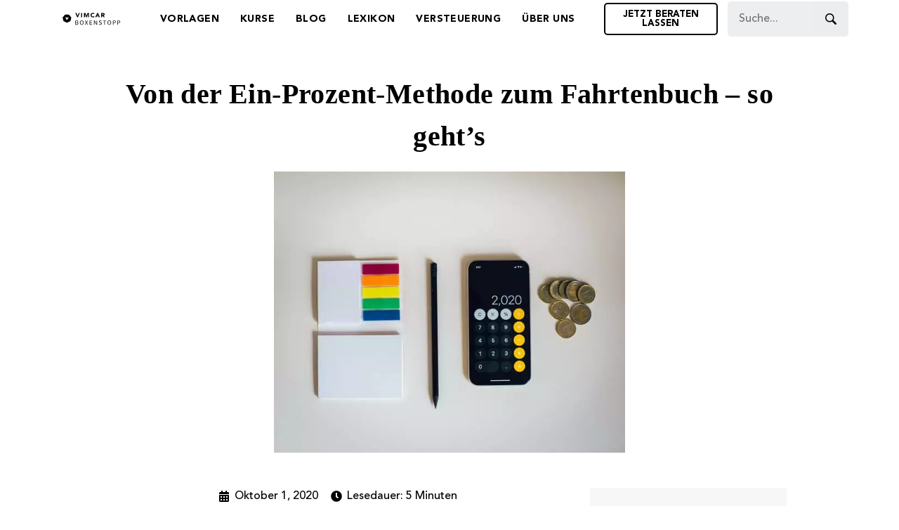

--- FILE ---
content_type: text/html; charset=UTF-8
request_url: https://vimcar.de/boxenstopp/blog/wechsel-fahrtenbuch/
body_size: 65784
content:
<!doctype html>
<html lang="de">
<head>
	<meta charset="UTF-8">
	<meta name="viewport" content="width=device-width, initial-scale=1">
	<link rel="profile" href="https://gmpg.org/xfn/11">
	<script type="pmdelayedscript" data-cfasync="false" data-no-optimize="1" data-no-defer="1" data-no-minify="1">function loadAsync(e,t){var a,n=!1;a=document.createElement("script"),a.type="text/javascript",a.src=e,a.onreadystatechange=function(){n||this.readyState&&"complete"!=this.readyState||(n=!0,"function"==typeof t&&t())},a.onload=a.onreadystatechange,document.getElementsByTagName("head")[0].appendChild(a)}</script>
<meta name='robots' content='index, follow, max-image-preview:large, max-snippet:-1, max-video-preview:-1' />

<!-- Google Tag Manager for WordPress by gtm4wp.com -->
<script data-cfasync="false" data-pagespeed-no-defer type="pmdelayedscript" data-no-optimize="1" data-no-defer="1" data-no-minify="1">
	var gtm4wp_datalayer_name = "dataLayer";
	var dataLayer = dataLayer || [];
</script>
<!-- End Google Tag Manager for WordPress by gtm4wp.com -->
	<!-- This site is optimized with the Yoast SEO Premium plugin v21.5 (Yoast SEO v21.5) - https://yoast.com/wordpress/plugins/seo/ -->
	<title>Von 1-Prozent-Methode zu Fahrenbuch - so geht&#039;s</title><link rel="preload" href="https://vimcar.de/boxenstopp/wp-content/uploads/2022/11/logo_vimcar_boxenstopp.svg" as="image" imagesrcset="https://vimcar.de/boxenstopp/wp-content/uploads/2022/11/logo_vimcar_boxenstopp.svg 150w, https://vimcar.de/boxenstopp/wp-content/uploads/2022/11/logo_vimcar_boxenstopp.svg 300w, https://vimcar.de/boxenstopp/wp-content/uploads/2022/11/logo_vimcar_boxenstopp.svg 1024w, https://vimcar.de/boxenstopp/wp-content/uploads/2022/11/logo_vimcar_boxenstopp.svg 1536w, https://vimcar.de/boxenstopp/wp-content/uploads/2022/11/logo_vimcar_boxenstopp.svg 2048w, https://vimcar.de/boxenstopp/wp-content/uploads/2022/11/logo_vimcar_boxenstopp.svg 24w, https://vimcar.de/boxenstopp/wp-content/uploads/2022/11/logo_vimcar_boxenstopp.svg 36w, https://vimcar.de/boxenstopp/wp-content/uploads/2022/11/logo_vimcar_boxenstopp.svg 48w" imagesizes="(max-width: 800px) 100vw, 800px" fetchpriority="high" /><link rel="preload" href="https://vimcar.de/boxenstopp/wp-content/uploads/2020/10/Wechsel-zum-Fahrtenbuch.jpg" as="image" imagesrcset="https://vimcar.de/boxenstopp/wp-content/uploads/2020/10/Wechsel-zum-Fahrtenbuch.jpg 640w, https://vimcar.de/boxenstopp/wp-content/uploads/2020/10/Wechsel-zum-Fahrtenbuch-300x240.jpg 300w, https://vimcar.de/boxenstopp/wp-content/uploads/2020/10/Wechsel-zum-Fahrtenbuch-24x19.jpg 24w, https://vimcar.de/boxenstopp/wp-content/uploads/2020/10/Wechsel-zum-Fahrtenbuch-36x29.jpg 36w, https://vimcar.de/boxenstopp/wp-content/uploads/2020/10/Wechsel-zum-Fahrtenbuch-48x38.jpg 48w" imagesizes="(max-width: 640px) 100vw, 640px" fetchpriority="high" /><link rel="preload" href="https://vimcar.de/boxenstopp/wp-content/uploads/2020/10/FAhrtenbuchwechsel.webp" as="image" imagesrcset="https://vimcar.de/boxenstopp/wp-content/uploads/2020/10/FAhrtenbuchwechsel.webp 780w, https://vimcar.de/boxenstopp/wp-content/uploads/2020/10/FAhrtenbuchwechsel-300x175.webp 300w, https://vimcar.de/boxenstopp/wp-content/uploads/2020/10/FAhrtenbuchwechsel-768x448.webp 768w" imagesizes="(max-width: 780px) 100vw, 780px" fetchpriority="high" /><link rel="preload" href="https://vimcar.de/boxenstopp/wp-content/uploads/2020/10/Infografik-Versteuerungsmethoden-410x1024.webp" as="image" imagesrcset="https://vimcar.de/boxenstopp/wp-content/uploads/2020/10/Infografik-Versteuerungsmethoden-410x1024.webp 410w, https://vimcar.de/boxenstopp/wp-content/uploads/2020/10/Infografik-Versteuerungsmethoden-120x300.webp 120w, https://vimcar.de/boxenstopp/wp-content/uploads/2020/10/Infografik-Versteuerungsmethoden-768x1920.webp 768w, https://vimcar.de/boxenstopp/wp-content/uploads/2020/10/Infografik-Versteuerungsmethoden-819x2048.webp 819w, https://vimcar.de/boxenstopp/wp-content/uploads/2020/10/Infografik-Versteuerungsmethoden-1200x3000.webp 1200w, https://vimcar.de/boxenstopp/wp-content/uploads/2020/10/Infografik-Versteuerungsmethoden-10x24.webp 10w, https://vimcar.de/boxenstopp/wp-content/uploads/2020/10/Infografik-Versteuerungsmethoden-14x36.webp 14w, https://vimcar.de/boxenstopp/wp-content/uploads/2020/10/Infografik-Versteuerungsmethoden-19x48.webp 19w, https://vimcar.de/boxenstopp/wp-content/uploads/2020/10/Infografik-Versteuerungsmethoden-scaled.webp 1024w" imagesizes="(max-width: 410px) 100vw, 410px" fetchpriority="high" /><style id="perfmatters-used-css">@font-face{font-family:"Glyphicons Halflings";src:url("https://vimcar.de/boxenstopp/wp-content/plugins/content-views-query-and-display-post-page/public/assets/css/../fonts/glyphicons-halflings-regular.eot");src:url("https://vimcar.de/boxenstopp/wp-content/plugins/content-views-query-and-display-post-page/public/assets/css/../fonts/glyphicons-halflings-regular.eot?#iefix") format("embedded-opentype"),url("https://vimcar.de/boxenstopp/wp-content/plugins/content-views-query-and-display-post-page/public/assets/css/../fonts/glyphicons-halflings-regular.woff2") format("woff2"),url("https://vimcar.de/boxenstopp/wp-content/plugins/content-views-query-and-display-post-page/public/assets/css/../fonts/glyphicons-halflings-regular.woff") format("woff"),url("https://vimcar.de/boxenstopp/wp-content/plugins/content-views-query-and-display-post-page/public/assets/css/../fonts/glyphicons-halflings-regular.ttf") format("truetype"),url("https://vimcar.de/boxenstopp/wp-content/plugins/content-views-query-and-display-post-page/public/assets/css/../fonts/glyphicons-halflings-regular.svg#glyphicons_halflingsregular") format("svg");}@-webkit-keyframes wobble-horizontal{16.65%{-webkit-transform:translateX(5px);transform:translateX(5px);}33.3%{-webkit-transform:translateX(-4px);transform:translateX(-4px);}49.95%{-webkit-transform:translateX(3px);transform:translateX(3px);}66.6%{-webkit-transform:translateX(-2px);transform:translateX(-2px);}83.25%{-webkit-transform:translateX(1px);transform:translateX(1px);}100%{-webkit-transform:translateX(0);transform:translateX(0);}}@keyframes wobble-horizontal{16.65%{-webkit-transform:translateX(5px);transform:translateX(5px);}33.3%{-webkit-transform:translateX(-4px);transform:translateX(-4px);}49.95%{-webkit-transform:translateX(3px);transform:translateX(3px);}66.6%{-webkit-transform:translateX(-2px);transform:translateX(-2px);}83.25%{-webkit-transform:translateX(1px);transform:translateX(1px);}100%{-webkit-transform:translateX(0);transform:translateX(0);}}.pt-cv-filter-bar .dropdown-toggle,[data-sftype=dropdown]{white-space:normal !important;}[class*=" elementor-widget-upk-"] svg.e-font-icon-svg{height:1em;width:1em;}[class*="elementor-widget-upk-"] a:hover{text-decoration:none;}@keyframes backgroundGradient{0%{background-position:50% 0%;}50%{background-position:50% 100%;}100%{background-position:50% 0%;}}[class*="upk-position-top"],[class*="upk-position-bottom"],[class*="upk-position-left"],[class*="upk-position-right"],[class*="upk-position-center"]{position:absolute !important;max-width:100%;}[class*="upk-position-center-left"],[class*="upk-position-center-right"]{top:50%;transform:translateY(-50%);}.upk-transition-fade,[class*="upk-transition-scale"],[class*="upk-transition-slide"]{transition:.3s ease-out;transition-property:opacity,transform,filter;opacity:0;}[hidden],.upk-hidden{display:none !important;}[aria-label][role~="tooltip"]{position:relative;}[aria-label][role~="tooltip"]::before,[aria-label][role~="tooltip"]::after{transform:translate3d(0,0,0);-webkit-backface-visibility:hidden;backface-visibility:hidden;will-change:transform;opacity:0;pointer-events:none;transition:all var(--microtip-transition-duration,.18s) var(--microtip-transition-easing,ease-in-out) var(--microtip-transition-delay,0s);position:absolute;box-sizing:border-box;z-index:10;transform-origin:top;}[aria-label][role~="tooltip"]::before{background-size:100% auto !important;content:"";}[aria-label][role~="tooltip"]::after{background:rgba(17,17,17,.9);border-radius:4px;color:#fff;content:attr(aria-label);font-size:var(--microtip-font-size,13px);font-weight:var(--microtip-font-weight,normal);text-transform:capitalize;padding:10px 15px;box-sizing:content-box;width:250px;}[aria-label][role~="tooltip"]:hover::before,[aria-label][role~="tooltip"]:hover::after,[aria-label][role~="tooltip"]:focus::before,[aria-label][role~="tooltip"]:focus::after{opacity:1;pointer-events:auto;}[role~="tooltip"][data-microtip-position|="top"]::before{background:url("data:image/svg+xml;charset=utf-8,%3Csvg%20xmlns%3D%22http%3A//www.w3.org/2000/svg%22%20width%3D%2236px%22%20height%3D%2212px%22%3E%3Cpath%20fill%3D%22rgba%2817,%2017,%2017,%200.9%29%22%20transform%3D%22rotate%280%29%22%20d%3D%22M2.658,0.000%20C-13.615,0.000%2050.938,0.000%2034.662,0.000%20C28.662,0.000%2023.035,12.002%2018.660,12.002%20C14.285,12.002%208.594,0.000%202.658,0.000%20Z%22/%3E%3C/svg%3E") no-repeat;height:6px;width:18px;margin-bottom:6px;}[role~="tooltip"][data-microtip-position|="top"]::after{margin-bottom:11px;}[role~="tooltip"][data-microtip-position|="top"]::before{transform:translate3d(-50%,0,0);bottom:100%;left:50%;}[role~="tooltip"][data-microtip-position|="top"]:hover::before{transform:translate3d(-50%,-5px,0);}[role~="tooltip"][data-microtip-position|="top"]::after{transform:translate3d(-50%,0,0);bottom:100%;left:50%;}[role~="tooltip"][data-microtip-position="top"]:hover::after{transform:translate3d(-50%,-5px,0);}[role~="tooltip"][data-microtip-position="top-left"]::after{transform:translate3d(calc(-100% + 16px),0,0);bottom:100%;}[role~="tooltip"][data-microtip-position="top-left"]:hover::after{transform:translate3d(calc(-100% + 16px),-5px,0);}[role~="tooltip"][data-microtip-position="top-right"]::after{bottom:100%;}[role~="tooltip"][data-microtip-position="top-right"]:hover::after{}[role~="tooltip"][data-microtip-position|="bottom"]::before{background:url("data:image/svg+xml;charset=utf-8,%3Csvg%20xmlns%3D%22http%3A//www.w3.org/2000/svg%22%20width%3D%2236px%22%20height%3D%2212px%22%3E%3Cpath%20fill%3D%22rgba%2817,%2017,%2017,%200.9%29%22%20transform%3D%22rotate%28180%2018%206%29%22%20d%3D%22M2.658,0.000%20C-13.615,0.000%2050.938,0.000%2034.662,0.000%20C28.662,0.000%2023.035,12.002%2018.660,12.002%20C14.285,12.002%208.594,0.000%202.658,0.000%20Z%22/%3E%3C/svg%3E") no-repeat;height:6px;width:18px;margin-top:5px;margin-bottom:0;}[role~="tooltip"][data-microtip-position|="bottom"]::after{margin-top:11px;}[role~="tooltip"][data-microtip-position|="bottom"]::before{transform:translate3d(-50%,-10px,0);bottom:auto;left:50%;top:100%;}[role~="tooltip"][data-microtip-position|="bottom"]:hover::before{transform:translate3d(-50%,0,0);}[role~="tooltip"][data-microtip-position|="bottom"]::after{transform:translate3d(-50%,-10px,0);top:100%;left:50%;}[role~="tooltip"][data-microtip-position="bottom"]:hover::after{transform:translate3d(-50%,0,0);}[role~="tooltip"][data-microtip-position="bottom-left"]::after{transform:translate3d(calc(-100% + 16px),-10px,0);top:100%;}[role~="tooltip"][data-microtip-position="bottom-left"]:hover::after{transform:translate3d(calc(-100% + 16px),0,0);}[role~="tooltip"][data-microtip-position="bottom-right"]::after{top:100%;}[role~="tooltip"][data-microtip-position="bottom-right"]:hover::after{}[role~="tooltip"][data-microtip-position="left"]::before,[role~="tooltip"][data-microtip-position="left"]::after{bottom:auto;left:auto;right:100%;top:50%;transform:translate3d(10px,-50%,0);}[role~="tooltip"][data-microtip-position="left"]::before{background:url("data:image/svg+xml;charset=utf-8,%3Csvg%20xmlns%3D%22http%3A//www.w3.org/2000/svg%22%20width%3D%2212px%22%20height%3D%2236px%22%3E%3Cpath%20fill%3D%22rgba%2817,%2017,%2017,%200.9%29%22%20transform%3D%22rotate%28-90%2018%2018%29%22%20d%3D%22M2.658,0.000%20C-13.615,0.000%2050.938,0.000%2034.662,0.000%20C28.662,0.000%2023.035,12.002%2018.660,12.002%20C14.285,12.002%208.594,0.000%202.658,0.000%20Z%22/%3E%3C/svg%3E") no-repeat;height:18px;width:6px;margin-right:5px;margin-bottom:0;}[role~="tooltip"][data-microtip-position="left"]::after{margin-right:11px;}[role~="tooltip"][data-microtip-position="left"]:hover::before,[role~="tooltip"][data-microtip-position="left"]:hover::after{transform:translate3d(0,-50%,0);}[role~="tooltip"][data-microtip-position="right"]::before,[role~="tooltip"][data-microtip-position="right"]::after{bottom:auto;left:100%;top:50%;transform:translate3d(-10px,-50%,0);}[role~="tooltip"][data-microtip-position="right"]::before{background:url("data:image/svg+xml;charset=utf-8,%3Csvg%20xmlns%3D%22http%3A//www.w3.org/2000/svg%22%20width%3D%2212px%22%20height%3D%2236px%22%3E%3Cpath%20fill%3D%22rgba%2817,%2017,%2017,%200.9%29%22%20transform%3D%22rotate%2890%206%206%29%22%20d%3D%22M2.658,0.000%20C-13.615,0.000%2050.938,0.000%2034.662,0.000%20C28.662,0.000%2023.035,12.002%2018.660,12.002%20C14.285,12.002%208.594,0.000%202.658,0.000%20Z%22/%3E%3C/svg%3E") no-repeat;height:18px;width:6px;margin-bottom:0;margin-left:5px;}[role~="tooltip"][data-microtip-position="right"]::after{margin-left:11px;}[role~="tooltip"][data-microtip-position="right"]:hover::before,[role~="tooltip"][data-microtip-position="right"]:hover::after{transform:translate3d(0,-50%,0);}[role~="tooltip"][data-microtip-size="small"]::after{white-space:initial;width:80px;}[role~="tooltip"][data-microtip-size="medium"]::after{white-space:initial;width:150px;}[role~="tooltip"][data-microtip-size="large"]::after{white-space:initial;width:260px;}:where(.wp-block-button__link){border-radius:9999px;box-shadow:none;padding:calc(.667em + 2px) calc(1.333em + 2px);text-decoration:none;}:where(.wp-block-columns){margin-bottom:1.75em;}:where(.wp-block-columns.has-background){padding:1.25em 2.375em;}:where(.wp-block-post-comments input[type=submit]){border:none;}:where(.wp-block-cover-image:not(.has-text-color)),:where(.wp-block-cover:not(.has-text-color)){color:#fff;}:where(.wp-block-cover-image.is-light:not(.has-text-color)),:where(.wp-block-cover.is-light:not(.has-text-color)){color:#000;}.wp-block-embed.alignleft,.wp-block-embed.alignright,.wp-block[data-align=left]>[data-type="core/embed"],.wp-block[data-align=right]>[data-type="core/embed"]{max-width:360px;width:100%;}.wp-block-embed.alignleft .wp-block-embed__wrapper,.wp-block-embed.alignright .wp-block-embed__wrapper,.wp-block[data-align=left]>[data-type="core/embed"] .wp-block-embed__wrapper,.wp-block[data-align=right]>[data-type="core/embed"] .wp-block-embed__wrapper{min-width:280px;}.wp-block-cover .wp-block-embed{min-height:240px;min-width:320px;}.wp-block-embed{overflow-wrap:break-word;}.wp-block-embed figcaption{margin-bottom:1em;margin-top:.5em;}.wp-block-embed iframe{max-width:100%;}.wp-block-embed__wrapper{position:relative;}.wp-embed-responsive .wp-has-aspect-ratio .wp-block-embed__wrapper:before{content:"";display:block;padding-top:50%;}.wp-embed-responsive .wp-has-aspect-ratio iframe{bottom:0;height:100%;left:0;position:absolute;right:0;top:0;width:100%;}.wp-embed-responsive .wp-embed-aspect-21-9 .wp-block-embed__wrapper:before{padding-top:42.85%;}.wp-embed-responsive .wp-embed-aspect-18-9 .wp-block-embed__wrapper:before{padding-top:50%;}.wp-embed-responsive .wp-embed-aspect-16-9 .wp-block-embed__wrapper:before{padding-top:56.25%;}.wp-embed-responsive .wp-embed-aspect-4-3 .wp-block-embed__wrapper:before{padding-top:75%;}.wp-embed-responsive .wp-embed-aspect-1-1 .wp-block-embed__wrapper:before{padding-top:100%;}.wp-embed-responsive .wp-embed-aspect-9-16 .wp-block-embed__wrapper:before{padding-top:177.77%;}.wp-embed-responsive .wp-embed-aspect-1-2 .wp-block-embed__wrapper:before{padding-top:200%;}:where(.wp-block-file){margin-bottom:1.5em;}:where(.wp-block-file__button){border-radius:2em;display:inline-block;padding:.5em 1em;}:where(.wp-block-file__button):is(a):active,:where(.wp-block-file__button):is(a):focus,:where(.wp-block-file__button):is(a):hover,:where(.wp-block-file__button):is(a):visited{box-shadow:none;color:#fff;opacity:.85;text-decoration:none;}@keyframes turn-on-visibility{0%{opacity:0;}to{opacity:1;}}@keyframes turn-off-visibility{0%{opacity:1;visibility:visible;}99%{opacity:0;visibility:visible;}to{opacity:0;visibility:hidden;}}@keyframes lightbox-zoom-in{0%{transform:translate(calc(-50vw + var(--wp--lightbox-initial-left-position)),calc(-50vh + var(--wp--lightbox-initial-top-position))) scale(var(--wp--lightbox-scale));}to{transform:translate(-50%,-50%) scale(1);}}@keyframes lightbox-zoom-out{0%{transform:translate(-50%,-50%) scale(1);visibility:visible;}99%{visibility:visible;}to{transform:translate(calc(-50vw + var(--wp--lightbox-initial-left-position)),calc(-50vh + var(--wp--lightbox-initial-top-position))) scale(var(--wp--lightbox-scale));visibility:hidden;}}:where(.wp-block-latest-comments:not([style*=line-height] .wp-block-latest-comments__comment)){line-height:1.1;}:where(.wp-block-latest-comments:not([style*=line-height] .wp-block-latest-comments__comment-excerpt p)){line-height:1.8;}ol,ul{box-sizing:border-box;}:where(.wp-block-navigation.has-background .wp-block-navigation-item a:not(.wp-element-button)),:where(.wp-block-navigation.has-background .wp-block-navigation-submenu a:not(.wp-element-button)){padding:.5em 1em;}:where(.wp-block-navigation .wp-block-navigation__submenu-container .wp-block-navigation-item a:not(.wp-element-button)),:where(.wp-block-navigation .wp-block-navigation__submenu-container .wp-block-navigation-submenu a:not(.wp-element-button)),:where(.wp-block-navigation .wp-block-navigation__submenu-container .wp-block-navigation-submenu button.wp-block-navigation-item__content),:where(.wp-block-navigation .wp-block-navigation__submenu-container .wp-block-pages-list__item button.wp-block-navigation-item__content){padding:.5em 1em;}@keyframes overlay-menu__fade-in-animation{0%{opacity:0;transform:translateY(.5em);}to{opacity:1;transform:translateY(0);}}:where(p.has-text-color:not(.has-link-color)) a{color:inherit;}:where(.wp-block-post-excerpt){margin-bottom:var(--wp--style--block-gap);margin-top:var(--wp--style--block-gap);}:where(.wp-block-preformatted.has-background){padding:1.25em 2.375em;}:where(.wp-block-pullquote){margin:0 0 1em;}:where(.wp-block-search__button){border:1px solid #ccc;padding:6px 10px;}:where(.wp-block-search__button-inside .wp-block-search__inside-wrapper){border:1px solid #949494;box-sizing:border-box;padding:4px;}:where(.wp-block-search__button-inside .wp-block-search__inside-wrapper) :where(.wp-block-search__button){padding:4px 8px;}:where(.wp-block-term-description){margin-bottom:var(--wp--style--block-gap);margin-top:var(--wp--style--block-gap);}:where(pre.wp-block-verse){font-family:inherit;}:root{--wp--preset--font-size--normal:16px;--wp--preset--font-size--huge:42px;}.screen-reader-text{clip:rect(1px,1px,1px,1px);word-wrap:normal !important;border:0;-webkit-clip-path:inset(50%);clip-path:inset(50%);height:1px;margin:-1px;overflow:hidden;padding:0;position:absolute;width:1px;}.screen-reader-text:focus{clip:auto !important;background-color:#ddd;-webkit-clip-path:none;clip-path:none;color:#444;display:block;font-size:1em;height:auto;left:5px;line-height:normal;padding:15px 23px 14px;text-decoration:none;top:5px;width:auto;z-index:100000;}html :where(.has-border-color){border-style:solid;}html :where([style*=border-top-color]){border-top-style:solid;}html :where([style*=border-right-color]){border-right-style:solid;}html :where([style*=border-bottom-color]){border-bottom-style:solid;}html :where([style*=border-left-color]){border-left-style:solid;}html :where([style*=border-width]){border-style:solid;}html :where([style*=border-top-width]){border-top-style:solid;}html :where([style*=border-right-width]){border-right-style:solid;}html :where([style*=border-bottom-width]){border-bottom-style:solid;}html :where([style*=border-left-width]){border-left-style:solid;}html :where(img[class*=wp-image-]){height:auto;max-width:100%;}:where(figure){margin:0 0 1em;}html :where(.is-position-sticky){--wp-admin--admin-bar--position-offset:var(--wp-admin--admin-bar--height,0px);}@media screen and (max-width:600px){html :where(.is-position-sticky){--wp-admin--admin-bar--position-offset:0px;}}html{line-height:1.15;-webkit-text-size-adjust:100%;}*,:after,:before{box-sizing:border-box;}body{margin:0;font-family:-apple-system,BlinkMacSystemFont,Segoe UI,Roboto,Helvetica Neue,Arial,Noto Sans,sans-serif,Apple Color Emoji,Segoe UI Emoji,Segoe UI Symbol,Noto Color Emoji;font-size:1rem;font-weight:400;line-height:1.5;color:#333;background-color:#fff;-webkit-font-smoothing:antialiased;-moz-osx-font-smoothing:grayscale;}h1,h2,h3,h4,h5,h6{margin-block-start:.5rem;margin-block-end:1rem;font-family:inherit;font-weight:500;line-height:1.2;color:inherit;}h1{font-size:2.5rem;}h2{font-size:2rem;}h3{font-size:1.75rem;}h6{font-size:1rem;}p{margin-block-start:0;margin-block-end:.9rem;}a{background-color:transparent;text-decoration:none;color:#c36;}a:active,a:hover{color:#336;}a:not([href]):not([tabindex]),a:not([href]):not([tabindex]):focus,a:not([href]):not([tabindex]):hover{color:inherit;text-decoration:none;}a:not([href]):not([tabindex]):focus{outline:0;}b,strong{font-weight:bolder;}img{border-style:none;height:auto;max-width:100%;}figcaption{font-size:16px;color:#333;line-height:1.4;font-style:italic;font-weight:400;}[hidden],template{display:none;}@media print{*,:after,:before{background:transparent !important;color:#000 !important;box-shadow:none !important;text-shadow:none !important;}a,a:visited{text-decoration:underline;}a[href]:after{content:" (" attr(href) ")";}a[href^="#"]:after,a[href^="javascript:"]:after{content:"";}img,tr{-moz-column-break-inside:avoid;break-inside:avoid;}h2,h3,p{orphans:3;widows:3;}h2,h3{-moz-column-break-after:avoid;break-after:avoid;}}label{display:inline-block;line-height:1;vertical-align:middle;}button,input,optgroup,select,textarea{font-family:inherit;font-size:1rem;line-height:1.5;margin:0;}input[type=date],input[type=email],input[type=number],input[type=password],input[type=search],input[type=tel],input[type=text],input[type=url],select,textarea{width:100%;border:1px solid #666;border-radius:3px;padding:.5rem 1rem;transition:all .3s;}input[type=date]:focus,input[type=email]:focus,input[type=number]:focus,input[type=password]:focus,input[type=search]:focus,input[type=tel]:focus,input[type=text]:focus,input[type=url]:focus,select:focus,textarea:focus{border-color:#333;}button,input{overflow:visible;}[type=button],[type=reset],[type=submit],button{width:auto;-webkit-appearance:button;}[type=button]::-moz-focus-inner,[type=reset]::-moz-focus-inner,[type=submit]::-moz-focus-inner,button::-moz-focus-inner{border-style:none;padding:0;}[type=button]:-moz-focusring,[type=reset]:-moz-focusring,[type=submit]:-moz-focusring,button:-moz-focusring{outline:1px dotted ButtonText;}[type=button],[type=submit],button{display:inline-block;font-weight:400;color:#c36;text-align:center;white-space:nowrap;-webkit-user-select:none;-moz-user-select:none;user-select:none;background-color:transparent;border:1px solid #c36;padding:.5rem 1rem;font-size:1rem;border-radius:3px;transition:all .3s;}[type=button]:focus,[type=submit]:focus,button:focus{outline:5px auto -webkit-focus-ring-color;}[type=button]:focus,[type=button]:hover,[type=submit]:focus,[type=submit]:hover,button:focus,button:hover{color:#fff;background-color:#c36;text-decoration:none;}[type=button]:not(:disabled),[type=submit]:not(:disabled),button:not(:disabled){cursor:pointer;}[type=checkbox],[type=radio]{box-sizing:border-box;padding:0;}[type=number]::-webkit-inner-spin-button,[type=number]::-webkit-outer-spin-button{height:auto;}[type=search]{-webkit-appearance:textfield;outline-offset:-2px;}[type=search]::-webkit-search-decoration{-webkit-appearance:none;}::-webkit-file-upload-button{-webkit-appearance:button;font:inherit;}dd,dl,dt,li,ol,ul{margin-block-start:0;margin-block-end:0;border:0;outline:0;font-size:100%;vertical-align:baseline;background:transparent;}.wp-caption{margin-block-end:1.25rem;max-width:100%;}.wp-caption.alignleft{margin:5px 20px 20px 0;}.wp-caption.alignright{margin:5px 0 20px 20px;}.wp-caption img{display:block;margin-left:auto;margin-right:auto;}.wp-caption-text{margin:0;}.screen-reader-text{clip:rect(1px,1px,1px,1px);height:1px;overflow:hidden;position:absolute !important;width:1px;word-wrap:normal !important;}.screen-reader-text:focus{background-color:#eee;clip:auto !important;-webkit-clip-path:none;clip-path:none;color:#333;display:block;font-size:1rem;height:auto;left:5px;line-height:normal;padding:15px 23px 14px;text-decoration:none;top:5px;width:auto;z-index:100000;}@font-face{font-family:swiper-icons;src:url("data:application/font-woff;charset=utf-8;base64, [base64]//wADZ2x5ZgAAAywAAADMAAAD2MHtryVoZWFkAAABbAAAADAAAAA2E2+eoWhoZWEAAAGcAAAAHwAAACQC9gDzaG10eAAAAigAAAAZAAAArgJkABFsb2NhAAAC0AAAAFoAAABaFQAUGG1heHAAAAG8AAAAHwAAACAAcABAbmFtZQAAA/gAAAE5AAACXvFdBwlwb3N0AAAFNAAAAGIAAACE5s74hXjaY2BkYGAAYpf5Hu/j+W2+MnAzMYDAzaX6QjD6/4//Bxj5GA8AuRwMYGkAPywL13jaY2BkYGA88P8Agx4j+/8fQDYfA1AEBWgDAIB2BOoAeNpjYGRgYNBh4GdgYgABEMnIABJzYNADCQAACWgAsQB42mNgYfzCOIGBlYGB0YcxjYGBwR1Kf2WQZGhhYGBiYGVmgAFGBiQQkOaawtDAoMBQxXjg/wEGPcYDDA4wNUA2CCgwsAAAO4EL6gAAeNpj2M0gyAACqxgGNWBkZ2D4/wMA+xkDdgAAAHjaY2BgYGaAYBkGRgYQiAHyGMF8FgYHIM3DwMHABGQrMOgyWDLEM1T9/w8UBfEMgLzE////P/5//f/V/xv+r4eaAAeMbAxwIUYmIMHEgKYAYjUcsDAwsLKxc3BycfPw8jEQA/[base64]/uznmfPFBNODM2K7MTQ45YEAZqGP81AmGGcF3iPqOop0r1SPTaTbVkfUe4HXj97wYE+yNwWYxwWu4v1ugWHgo3S1XdZEVqWM7ET0cfnLGxWfkgR42o2PvWrDMBSFj/IHLaF0zKjRgdiVMwScNRAoWUoH78Y2icB/yIY09An6AH2Bdu/UB+yxopYshQiEvnvu0dURgDt8QeC8PDw7Fpji3fEA4z/PEJ6YOB5hKh4dj3EvXhxPqH/SKUY3rJ7srZ4FZnh1PMAtPhwP6fl2PMJMPDgeQ4rY8YT6Gzao0eAEA409DuggmTnFnOcSCiEiLMgxCiTI6Cq5DZUd3Qmp10vO0LaLTd2cjN4fOumlc7lUYbSQcZFkutRG7g6JKZKy0RmdLY680CDnEJ+UMkpFFe1RN7nxdVpXrC4aTtnaurOnYercZg2YVmLN/d/gczfEimrE/fs/bOuq29Zmn8tloORaXgZgGa78yO9/cnXm2BpaGvq25Dv9S4E9+5SIc9PqupJKhYFSSl47+Qcr1mYNAAAAeNptw0cKwkAAAMDZJA8Q7OUJvkLsPfZ6zFVERPy8qHh2YER+3i/BP83vIBLLySsoKimrqKqpa2hp6+jq6RsYGhmbmJqZSy0sraxtbO3sHRydnEMU4uR6yx7JJXveP7WrDycAAAAAAAH//wACeNpjYGRgYOABYhkgZgJCZgZNBkYGLQZtIJsFLMYAAAw3ALgAeNolizEKgDAQBCchRbC2sFER0YD6qVQiBCv/H9ezGI6Z5XBAw8CBK/m5iQQVauVbXLnOrMZv2oLdKFa8Pjuru2hJzGabmOSLzNMzvutpB3N42mNgZGBg4GKQYzBhYMxJLMlj4GBgAYow/P/PAJJhLM6sSoWKfWCAAwDAjgbRAAB42mNgYGBkAIIbCZo5IPrmUn0hGA0AO8EFTQAA");font-weight:400;font-style:normal;}:root{--swiper-theme-color:#007aff;}:root{--swiper-navigation-size:44px;}@keyframes swiper-preloader-spin{0%{transform:rotate(0deg);}100%{transform:rotate(360deg);}}.elementor-lightbox .dialog-widget-content{width:100%;height:100%;}</style>
	<meta name="description" content="Wer von der 1-%-Methode zum Fahrtenbuch wechseln möchte, muss einige Dinge beachten. Jetzt weiterlesen, wechseln &amp; sparen!" />
	<link rel="canonical" href="https://vimcar.de/boxenstopp/blog/wechsel-fahrtenbuch/" />
	<meta property="og:locale" content="de_DE" />
	<meta property="og:type" content="article" />
	<meta property="og:title" content="Von der Ein-Prozent-Methode zum Fahrtenbuch – so geht’s" />
	<meta property="og:description" content="Wer von der 1-%-Methode zum Fahrtenbuch wechseln möchte, muss einige Dinge beachten. Jetzt weiterlesen, wechseln &amp; sparen!" />
	<meta property="og:url" content="https://vimcar.de/boxenstopp/blog/wechsel-fahrtenbuch/" />
	<meta property="og:site_name" content="Vimcar Boxenstopp" />
	<meta property="article:publisher" content="https://www.facebook.com/vimcar" />
	<meta property="article:published_time" content="2020-10-01T15:04:35+00:00" />
	<meta property="article:modified_time" content="2024-02-15T08:49:56+00:00" />
	<meta property="og:image" content="https://vimcar.de/boxenstopp/wp-content/uploads/2020/10/Wechsel-zum-Fahrtenbuch.jpg" />
	<meta property="og:image:width" content="640" />
	<meta property="og:image:height" content="512" />
	<meta property="og:image:type" content="image/jpeg" />
	<meta name="author" content="Hoang Tam Pham" />
	<meta name="twitter:card" content="summary_large_image" />
	<meta name="twitter:creator" content="@hoang.tam.pham@vimcar.com" />
	<meta name="twitter:site" content="@goVimcar" />
	<meta name="twitter:label1" content="Verfasst von" />
	<meta name="twitter:data1" content="Hoang Tam Pham" />
	<meta name="twitter:label2" content="Geschätzte Lesezeit" />
	<meta name="twitter:data2" content="8 Minuten" />
	<!-- / Yoast SEO Premium plugin. -->


<link rel="alternate" type="application/rss+xml" title="Vimcar Boxenstopp &raquo; Feed" href="https://vimcar.de/boxenstopp/feed/" />
<link rel="alternate" type="application/rss+xml" title="Vimcar Boxenstopp &raquo; Kommentar-Feed" href="https://vimcar.de/boxenstopp/comments/feed/" />
<link rel="alternate" type="application/rss+xml" title="Vimcar Boxenstopp &raquo; Von der Ein-Prozent-Methode zum Fahrtenbuch – so geht’s-Kommentar-Feed" href="https://vimcar.de/boxenstopp/blog/wechsel-fahrtenbuch/feed/" />
<style id='classic-theme-styles-inline-css'>
/*! This file is auto-generated */
.wp-block-button__link{color:#fff;background-color:#32373c;border-radius:9999px;box-shadow:none;text-decoration:none;padding:calc(.667em + 2px) calc(1.333em + 2px);font-size:1.125em}.wp-block-file__button{background:#32373c;color:#fff;text-decoration:none}
</style>
<style class="optimize_css_2" type="text/css" media="all">html{line-height:1.15;-webkit-text-size-adjust:100%}*,:after,:before{box-sizing:border-box}body{margin:0;font-family:-apple-system,BlinkMacSystemFont,Segoe UI,Roboto,Helvetica Neue,Arial,Noto Sans,sans-serif,Apple Color Emoji,Segoe UI Emoji,Segoe UI Symbol,Noto Color Emoji;font-size:1rem;font-weight:400;line-height:1.5;color:#333;background-color:#fff;-webkit-font-smoothing:antialiased;-moz-osx-font-smoothing:grayscale}h1,h2,h3,h4,h5,h6{margin-block-start:.5rem;margin-block-end:1rem;font-family:inherit;font-weight:500;line-height:1.2;color:inherit}h1{font-size:2.5rem}h2{font-size:2rem}h3{font-size:1.75rem}h4{font-size:1.5rem}h5{font-size:1.25rem}h6{font-size:1rem}p{margin-block-start:0;margin-block-end:.9rem}hr{box-sizing:content-box;height:0;overflow:visible}pre{font-family:monospace,monospace;font-size:1em;white-space:pre-wrap}a{background-color:#fff0;text-decoration:none;color:#c36}a:active,a:hover{color:#336}a:not([href]):not([tabindex]),a:not([href]):not([tabindex]):focus,a:not([href]):not([tabindex]):hover{color:inherit;text-decoration:none}a:not([href]):not([tabindex]):focus{outline:0}abbr[title]{border-block-end:none;-webkit-text-decoration:underline dotted;text-decoration:underline dotted}b,strong{font-weight:bolder}code,kbd,samp{font-family:monospace,monospace;font-size:1em}small{font-size:80%}sub,sup{font-size:75%;line-height:0;position:relative;vertical-align:baseline}sub{bottom:-.25em}sup{top:-.5em}img{border-style:none;height:auto;max-width:100%}details{display:block}summary{display:list-item}figcaption{font-size:16px;color:#333;line-height:1.4;font-style:italic;font-weight:400}[hidden],template{display:none}@media print{*,:after,:before{background:transparent!important;color:#000!important;box-shadow:none!important;text-shadow:none!important}a,a:visited{text-decoration:underline}a[href]:after{content:" (" attr(href) ")"}abbr[title]:after{content:" (" attr(title) ")"}a[href^="#"]:after,a[href^="javascript:"]:after{content:""}pre{white-space:pre-wrap!important}blockquote,pre{-moz-column-break-inside:avoid;break-inside:avoid;border:1px solid #ccc}thead{display:table-header-group}img,tr{-moz-column-break-inside:avoid;break-inside:avoid}h2,h3,p{orphans:3;widows:3}h2,h3{-moz-column-break-after:avoid;break-after:avoid}}label{display:inline-block;line-height:1;vertical-align:middle}button,input,optgroup,select,textarea{font-family:inherit;font-size:1rem;line-height:1.5;margin:0}input[type=date],input[type=email],input[type=number],input[type=password],input[type=search],input[type=tel],input[type=text],input[type=url],select,textarea{width:100%;border:1px solid #666;border-radius:3px;padding:.5rem 1rem;transition:all .3s}input[type=date]:focus,input[type=email]:focus,input[type=number]:focus,input[type=password]:focus,input[type=search]:focus,input[type=tel]:focus,input[type=text]:focus,input[type=url]:focus,select:focus,textarea:focus{border-color:#333}button,input{overflow:visible}button,select{text-transform:none}[type=button],[type=reset],[type=submit],button{width:auto;-webkit-appearance:button}[type=button]::-moz-focus-inner,[type=reset]::-moz-focus-inner,[type=submit]::-moz-focus-inner,button::-moz-focus-inner{border-style:none;padding:0}[type=button]:-moz-focusring,[type=reset]:-moz-focusring,[type=submit]:-moz-focusring,button:-moz-focusring{outline:1px dotted ButtonText}[type=button],[type=submit],button{display:inline-block;font-weight:400;color:#c36;text-align:center;white-space:nowrap;-webkit-user-select:none;-moz-user-select:none;user-select:none;background-color:#fff0;border:1px solid #c36;padding:.5rem 1rem;font-size:1rem;border-radius:3px;transition:all .3s}[type=button]:focus,[type=submit]:focus,button:focus{outline:5px auto -webkit-focus-ring-color}[type=button]:focus,[type=button]:hover,[type=submit]:focus,[type=submit]:hover,button:focus,button:hover{color:#fff;background-color:#c36;text-decoration:none}[type=button]:not(:disabled),[type=submit]:not(:disabled),button:not(:disabled){cursor:pointer}fieldset{padding:.35em .75em .625em}legend{box-sizing:border-box;color:inherit;display:table;max-width:100%;padding:0;white-space:normal}progress{vertical-align:baseline}textarea{overflow:auto;resize:vertical}[type=checkbox],[type=radio]{box-sizing:border-box;padding:0}[type=number]::-webkit-inner-spin-button,[type=number]::-webkit-outer-spin-button{height:auto}[type=search]{-webkit-appearance:textfield;outline-offset:-2px}[type=search]::-webkit-search-decoration{-webkit-appearance:none}::-webkit-file-upload-button{-webkit-appearance:button;font:inherit}select{display:block}table{background-color:#fff0;width:100%;margin-block-end:15px;font-size:.9em;border-spacing:0;border-collapse:collapse}table td,table th{padding:15px;line-height:1.5;vertical-align:top;border:1px solid hsla(0,0%,50.2%,.5019607843)}table th{font-weight:700}table tfoot th,table thead th{font-size:1em}table caption+thead tr:first-child td,table caption+thead tr:first-child th,table colgroup+thead tr:first-child td,table colgroup+thead tr:first-child th,table thead:first-child tr:first-child td,table thead:first-child tr:first-child th{border-block-start:1px solid hsla(0,0%,50.2%,.5019607843)}table tbody>tr:nth-child(odd)>td,table tbody>tr:nth-child(odd)>th{background-color:hsla(0,0%,50.2%,.0705882353)}table tbody tr:hover>td,table tbody tr:hover>th{background-color:hsla(0,0%,50.2%,.1019607843)}table tbody+tbody{border-block-start:2px solid hsla(0,0%,50.2%,.5019607843)}@media (max-width:767px){table table{font-size:.8em}table table td,table table th{padding:7px;line-height:1.3}table table th{font-weight:400}}dd,dl,dt,li,ol,ul{margin-block-start:0;margin-block-end:0;border:0;outline:0;font-size:100%;vertical-align:baseline;background:#fff0}</style>
<style class="optimize_css_2" type="text/css" media="all">.comments-area a,.page-content a{text-decoration:underline}.alignright{float:right;margin-left:1rem}.alignleft{float:left;margin-right:1rem}.aligncenter{clear:both;display:block;margin-left:auto;margin-right:auto}.alignwide{margin-left:-80px;margin-right:-80px}.alignfull{margin-left:calc(50% - 50vw);margin-right:calc(50% - 50vw);max-width:100vw}.alignfull,.alignfull img{width:100vw}.wp-caption{margin-block-end:1.25rem;max-width:100%}.wp-caption.alignleft{margin:5px 20px 20px 0}.wp-caption.alignright{margin:5px 0 20px 20px}.wp-caption img{display:block;margin-left:auto;margin-right:auto}.wp-caption-text{margin:0}.gallery-caption{display:block;font-size:.8125rem;line-height:1.5;margin:0;padding:.75rem}.pagination{margin:20px auto}.sticky{position:relative;display:block}.bypostauthor{font-size:inherit}.hide{display:none!important}.post-password-form p{width:100%;display:flex;align-items:flex-end}.post-password-form [type=submit]{margin-inline-start:3px}.screen-reader-text{clip:rect(1px,1px,1px,1px);height:1px;overflow:hidden;position:absolute!important;width:1px;word-wrap:normal!important}.screen-reader-text:focus{background-color:#eee;clip:auto!important;-webkit-clip-path:none;clip-path:none;color:#333;display:block;font-size:1rem;height:auto;left:5px;line-height:normal;padding:15px 23px 14px;text-decoration:none;top:5px;width:auto;z-index:100000}.site-header{display:flex;flex-wrap:wrap;justify-content:space-between;padding-block-start:1rem;padding-block-end:1rem;position:relative}.site-header .site-navigation{justify-content:flex-end}.site-header .site-branding{display:flex;flex-direction:column;justify-content:center}.site-header .header-inner{display:flex;flex-wrap:wrap;justify-content:space-between}.site-header .header-inner .custom-logo-link{display:block}.site-header .header-inner .site-branding .site-description,.site-header .header-inner .site-branding .site-title{margin:0}.site-header .header-inner .site-branding.show-logo .site-title,.site-header .header-inner .site-branding.show-title .site-logo{display:none!important}.site-header:not(.header-stacked) .header-inner .site-branding{max-width:30%}.site-header:not(.header-stacked) .header-inner .site-navigation{max-width:70%}.site-header.header-inverted .header-inner{flex-direction:row-reverse}.site-header.header-inverted .header-inner .site-branding{text-align:right}.site-header.header-inverted .header-inner .site-navigation{justify-content:start}.site-header.header-stacked .header-inner{align-items:center;flex-direction:column;text-align:center}@media (max-width:576px){.site-header .header-inner:not(.header-stacked) .site-branding{max-width:80%}}.site-footer{padding-block-start:1rem;padding-block-end:1rem;position:relative}.site-footer .footer-inner{display:flex;flex-wrap:wrap;justify-content:space-between}.site-footer .footer-inner .custom-logo-link{display:block}.site-footer .footer-inner .site-navigation{justify-content:flex-end}.site-footer .footer-inner .site-branding{display:flex;flex-direction:column;justify-content:center}.site-footer .footer-inner .site-branding .site-description,.site-footer .footer-inner .site-branding .site-title{margin:0}.site-footer .footer-inner .site-branding.show-logo .site-title,.site-footer .footer-inner .site-branding.show-title .site-logo{display:none!important}.site-footer .footer-inner .copyright{align-items:center;display:flex;justify-content:flex-end}.site-footer .footer-inner .copyright p{margin:0}.site-footer.footer-inverted .footer-inner{flex-direction:row-reverse}.site-footer.footer-inverted .footer-inner .site-branding{text-align:right}.site-footer.footer-inverted .footer-inner .site-navigation{justify-content:flex-start}.site-footer.footer-has-copyright .footer-inner .site-navigation{justify-content:center}.site-footer.footer-stacked .footer-inner{align-items:center;flex-direction:column;text-align:center}.site-footer.footer-stacked .footer-inner .site-branding h4.site-title{text-align:center}.site-footer.footer-stacked .footer-inner .site-navigation .menu{padding:0}.site-footer:not(.footer-stacked) .footer-inner .site-branding{max-width:20%}.site-footer:not(.footer-stacked) .footer-inner .site-navigation{max-width:60%}.site-footer:not(.footer-stacked) .footer-inner .copyright{max-width:20%}@media (max-width:576px){.site-footer:not(.footer-stacked) .footer-inner .copyright,.site-footer:not(.footer-stacked) .footer-inner .site-branding,.site-footer:not(.footer-stacked) .footer-inner .site-navigation{display:block;text-align:center;width:100%;max-width:none}.site-footer .footer-inner .site-navigation ul.menu{justify-content:center}.site-footer .footer-inner .site-navigation ul.menu li{display:inline-block}}.post .entry-title a{text-decoration:none}.post .wp-post-image{width:100%;max-height:500px;-o-object-fit:cover;object-fit:cover}@media (max-width:991px){.post .wp-post-image{max-height:400px}}@media (max-width:575px){.post .wp-post-image{max-height:300px}}#comments .comment-list{margin:0;padding:0;list-style:none;font-size:.9em}#comments .comment,#comments .pingback{position:relative}#comments .comment .comment-body,#comments .pingback .comment-body{display:flex;flex-direction:column;padding-block-start:30px;padding-block-end:30px;padding-inline-start:60px;padding-inline-end:0;border-block-end:1px solid #ccc}#comments .comment .avatar,#comments .pingback .avatar{position:absolute;left:0;border-radius:50%;margin-inline-end:10px}body.rtl #comments .comment .avatar,body.rtl #comments .pingback .avatar,html[dir=rtl] #comments .comment .avatar,html[dir=rtl] #comments .pingback .avatar{left:auto;right:0}#comments .comment-meta{display:flex;justify-content:space-between;margin-block-end:.9rem}#comments .comment-metadata,#comments .reply{font-size:11px;line-height:1}#comments .children{position:relative;list-style:none;margin:0;padding-inline-start:30px}#comments .children li:last-child{padding-block-end:0}#comments ol.comment-list .children:before{display:inline-block;font-size:1em;font-weight:400;line-height:100%;content:"↪";position:absolute;top:45px;left:0;width:auto}body.rtl #comments ol.comment-list .children:before,html[dir=rtl] #comments ol.comment-list .children:before{content:"↩";left:auto;right:0}@media (min-width:768px){#comments .comment-author,#comments .comment-metadata{line-height:1}}@media (max-width:767px){#comments .comment .comment-body{padding:30px 0}#comments .children{padding-inline-start:20px}#comments .comment .avatar{position:inherit;float:left}body.rtl #comments .comment .avatar,html[dir=rtl] #comments .comment .avatar{float:right}}.site-header.header-inverted .site-navigation-toggle-holder{justify-content:flex-start}.site-header.header-stacked .site-navigation-toggle-holder{justify-content:center;max-width:100%}.site-header.menu-layout-dropdown .site-navigation{display:none}.site-navigation-toggle-holder{display:flex;align-items:center;justify-content:flex-end;flex-grow:1;max-width:20%;padding:8px 15px}.site-navigation-toggle-holder .site-navigation-toggle{display:flex;align-items:center;justify-content:center;font-size:22px;padding:.25em;cursor:pointer;border:0 solid;border-radius:3px;background-color:rgb(0 0 0 / .05);color:#494c4f}.site-navigation-toggle-holder.elementor-active .site-navigation-toggle i:before{content:"\e87f"}.site-navigation{grid-area:nav-menu;display:flex;align-items:center;flex-grow:1}.site-navigation ul.menu,.site-navigation ul.menu ul{list-style-type:none;padding:0}.site-navigation ul.menu{display:flex;flex-wrap:wrap}.site-navigation ul.menu li{position:relative;display:flex}.site-navigation ul.menu li a{display:block;padding:8px 15px}.site-navigation ul.menu li.menu-item-has-children{padding-inline-end:15px}.site-navigation ul.menu li.menu-item-has-children:after{display:block;content:"▾";font-size:1.5em;align-items:center;color:#666;position:absolute;right:0;top:50%;transform:translateY(-50%);text-decoration:none}.site-navigation ul.menu li.menu-item-has-children:focus-within>ul{display:block}.site-navigation ul.menu li ul{background:#fff;display:none;min-width:150px;position:absolute;z-index:2;left:0;top:100%}.site-navigation ul.menu li ul li{border-block-end:#eee 1px solid}.site-navigation ul.menu li ul li:last-child{border-block-end:none}.site-navigation ul.menu li ul li.menu-item-has-children a{flex-grow:1}.site-navigation ul.menu li ul li.menu-item-has-children:after{transform:translateY(-50%) rotate(-90deg)}.site-navigation ul.menu li ul ul{left:100%;top:0}.site-navigation ul.menu li:hover>ul{display:block}footer .site-navigation ul.menu li ul{top:auto;bottom:100%}footer .site-navigation ul.menu li ul ul{bottom:0}footer .site-navigation ul.menu a{padding:5px 15px}.site-navigation-dropdown{margin-block-start:10px;transition:max-height .3s,transform .3s;transform-origin:top;position:absolute;bottom:0;left:0;z-index:10000;width:100%}.site-navigation-toggle-holder:not(.elementor-active)+.site-navigation-dropdown{transform:scaleY(0);max-height:0}.site-navigation-toggle-holder.elementor-active+.site-navigation-dropdown{transform:scaleY(1);max-height:100vh}.site-navigation-dropdown ul{padding:0}.site-navigation-dropdown ul.menu{position:absolute;width:100%;padding:0;margin:0;background:#fff}.site-navigation-dropdown ul.menu li{display:block;width:100%;position:relative}.site-navigation-dropdown ul.menu li a{display:block;padding:20px;background:#fff;color:#55595c;box-shadow:inset 0 -1px 0 rgb(0 0 0 / .1019607843)}.site-navigation-dropdown ul.menu li.current-menu-item a{color:#fff;background:#55595c}.site-navigation-dropdown ul.menu>li li{transition:max-height .3s,transform .3s;transform-origin:top;transform:scaleY(0);max-height:0}.site-navigation-dropdown ul.menu li.elementor-active>ul>li{transform:scaleY(1);max-height:100vh}@media (max-width:576px){.site-header.menu-dropdown-mobile:not(.menu-layout-dropdown) .site-navigation{display:none!important}}@media (min-width:768px){.site-header.menu-dropdown-mobile:not(.menu-layout-dropdown) .site-navigation-toggle-holder{display:none!important}}@media (min-width:576px) and (max-width:767px){.site-header.menu-dropdown-mobile:not(.menu-layout-dropdown) .site-navigation{display:none!important}}@media (min-width:992px){.site-header.menu-dropdown-tablet:not(.menu-layout-dropdown) .site-navigation-toggle-holder{display:none!important}}@media (max-width:992px){.site-header.menu-dropdown-tablet:not(.menu-layout-dropdown) .site-navigation{display:none!important}}.site-header.menu-dropdown-none:not(.menu-layout-dropdown) .site-navigation-toggle-holder{display:none!important}.page-header .entry-title,.site-footer .footer-inner,.site-footer:not(.dynamic-footer),.site-header .header-inner,.site-header:not(.dynamic-header),body:not([class*=elementor-page-]) .site-main{margin-inline-start:auto;margin-inline-end:auto;width:100%}@media (max-width:575px){.page-header .entry-title,.site-footer .footer-inner,.site-footer:not(.dynamic-footer),.site-header .header-inner,.site-header:not(.dynamic-header),body:not([class*=elementor-page-]) .site-main{padding-inline-start:10px;padding-inline-end:10px}}@media (min-width:576px){.page-header .entry-title,.site-footer .footer-inner,.site-footer:not(.dynamic-footer),.site-header .header-inner,.site-header:not(.dynamic-header),body:not([class*=elementor-page-]) .site-main{max-width:500px}.site-footer.footer-full-width .footer-inner,.site-header.header-full-width .header-inner{max-width:100%}}@media (min-width:768px){.page-header .entry-title,.site-footer .footer-inner,.site-footer:not(.dynamic-footer),.site-header .header-inner,.site-header:not(.dynamic-header),body:not([class*=elementor-page-]) .site-main{max-width:600px}.site-footer.footer-full-width,.site-header.header-full-width{max-width:100%}}@media (min-width:992px){.page-header .entry-title,.site-footer .footer-inner,.site-footer:not(.dynamic-footer),.site-header .header-inner,.site-header:not(.dynamic-header),body:not([class*=elementor-page-]) .site-main{max-width:800px}.site-footer.footer-full-width,.site-header.header-full-width{max-width:100%}}@media (min-width:1200px){.page-header .entry-title,.site-footer .footer-inner,.site-footer:not(.dynamic-footer),.site-header .header-inner,.site-header:not(.dynamic-header),body:not([class*=elementor-page-]) .site-main{max-width:1140px}.site-footer.footer-full-width,.site-header.header-full-width{max-width:100%}}.site-header+.elementor{min-height:calc(100vh - 320px)}</style>
<style class="optimize_css_2" type="text/css" media="all">@font-face{font-family:swiper-icons;src:url('data:application/font-woff;charset=utf-8;base64, [base64]//wADZ2x5ZgAAAywAAADMAAAD2MHtryVoZWFkAAABbAAAADAAAAA2E2+eoWhoZWEAAAGcAAAAHwAAACQC9gDzaG10eAAAAigAAAAZAAAArgJkABFsb2NhAAAC0AAAAFoAAABaFQAUGG1heHAAAAG8AAAAHwAAACAAcABAbmFtZQAAA/gAAAE5AAACXvFdBwlwb3N0AAAFNAAAAGIAAACE5s74hXjaY2BkYGAAYpf5Hu/j+W2+MnAzMYDAzaX6QjD6/4//Bxj5GA8AuRwMYGkAPywL13jaY2BkYGA88P8Agx4j+/8fQDYfA1AEBWgDAIB2BOoAeNpjYGRgYNBh4GdgYgABEMnIABJzYNADCQAACWgAsQB42mNgYfzCOIGBlYGB0YcxjYGBwR1Kf2WQZGhhYGBiYGVmgAFGBiQQkOaawtDAoMBQxXjg/wEGPcYDDA4wNUA2CCgwsAAAO4EL6gAAeNpj2M0gyAACqxgGNWBkZ2D4/wMA+xkDdgAAAHjaY2BgYGaAYBkGRgYQiAHyGMF8FgYHIM3DwMHABGQrMOgyWDLEM1T9/w8UBfEMgLzE////P/5//f/V/xv+r4eaAAeMbAxwIUYmIMHEgKYAYjUcsDAwsLKxc3BycfPw8jEQA/[base64]/uznmfPFBNODM2K7MTQ45YEAZqGP81AmGGcF3iPqOop0r1SPTaTbVkfUe4HXj97wYE+yNwWYxwWu4v1ugWHgo3S1XdZEVqWM7ET0cfnLGxWfkgR42o2PvWrDMBSFj/IHLaF0zKjRgdiVMwScNRAoWUoH78Y2icB/yIY09An6AH2Bdu/UB+yxopYshQiEvnvu0dURgDt8QeC8PDw7Fpji3fEA4z/PEJ6YOB5hKh4dj3EvXhxPqH/SKUY3rJ7srZ4FZnh1PMAtPhwP6fl2PMJMPDgeQ4rY8YT6Gzao0eAEA409DuggmTnFnOcSCiEiLMgxCiTI6Cq5DZUd3Qmp10vO0LaLTd2cjN4fOumlc7lUYbSQcZFkutRG7g6JKZKy0RmdLY680CDnEJ+UMkpFFe1RN7nxdVpXrC4aTtnaurOnYercZg2YVmLN/d/gczfEimrE/fs/bOuq29Zmn8tloORaXgZgGa78yO9/cnXm2BpaGvq25Dv9S4E9+5SIc9PqupJKhYFSSl47+Qcr1mYNAAAAeNptw0cKwkAAAMDZJA8Q7OUJvkLsPfZ6zFVERPy8qHh2YER+3i/BP83vIBLLySsoKimrqKqpa2hp6+jq6RsYGhmbmJqZSy0sraxtbO3sHRydnEMU4uR6yx7JJXveP7WrDycAAAAAAAH//wACeNpjYGRgYOABYhkgZgJCZgZNBkYGLQZtIJsFLMYAAAw3ALgAeNolizEKgDAQBCchRbC2sFER0YD6qVQiBCv/H9ezGI6Z5XBAw8CBK/m5iQQVauVbXLnOrMZv2oLdKFa8Pjuru2hJzGabmOSLzNMzvutpB3N42mNgZGBg4GKQYzBhYMxJLMlj4GBgAYow/P/PAJJhLM6sSoWKfWCAAwDAjgbRAAB42mNgYGBkAIIbCZo5IPrmUn0hGA0AO8EFTQAA');font-weight:400;font-style:normal}:root{--swiper-theme-color:#007aff}.swiper{margin-left:auto;margin-right:auto;position:relative;overflow:hidden;list-style:none;padding:0;z-index:1}.swiper-vertical>.swiper-wrapper{flex-direction:column}.swiper-wrapper{position:relative;width:100%;height:100%;z-index:1;display:flex;transition-property:transform;box-sizing:content-box}.swiper-android .swiper-slide,.swiper-wrapper{transform:translate3d(0,0,0)}.swiper-pointer-events{touch-action:pan-y}.swiper-pointer-events.swiper-vertical{touch-action:pan-x}.swiper-slide{flex-shrink:0;width:100%;height:100%;position:relative;transition-property:transform}.swiper-slide-invisible-blank{visibility:hidden}.swiper-autoheight,.swiper-autoheight .swiper-slide{height:auto}.swiper-autoheight .swiper-wrapper{align-items:flex-start;transition-property:transform,height}.swiper-backface-hidden .swiper-slide{transform:translateZ(0);-webkit-backface-visibility:hidden;backface-visibility:hidden}.swiper-3d,.swiper-3d.swiper-css-mode .swiper-wrapper{perspective:1200px}.swiper-3d .swiper-cube-shadow,.swiper-3d .swiper-slide,.swiper-3d .swiper-slide-shadow,.swiper-3d .swiper-slide-shadow-bottom,.swiper-3d .swiper-slide-shadow-left,.swiper-3d .swiper-slide-shadow-right,.swiper-3d .swiper-slide-shadow-top,.swiper-3d .swiper-wrapper{transform-style:preserve-3d}.swiper-3d .swiper-slide-shadow,.swiper-3d .swiper-slide-shadow-bottom,.swiper-3d .swiper-slide-shadow-left,.swiper-3d .swiper-slide-shadow-right,.swiper-3d .swiper-slide-shadow-top{position:absolute;left:0;top:0;width:100%;height:100%;pointer-events:none;z-index:10}.swiper-3d .swiper-slide-shadow{background:rgb(0 0 0 / .15)}.swiper-3d .swiper-slide-shadow-left{background-image:linear-gradient(to left,rgb(0 0 0 / .5),#fff0)}.swiper-3d .swiper-slide-shadow-right{background-image:linear-gradient(to right,rgb(0 0 0 / .5),#fff0)}.swiper-3d .swiper-slide-shadow-top{background-image:linear-gradient(to top,rgb(0 0 0 / .5),#fff0)}.swiper-3d .swiper-slide-shadow-bottom{background-image:linear-gradient(to bottom,rgb(0 0 0 / .5),#fff0)}.swiper-css-mode>.swiper-wrapper{overflow:auto;scrollbar-width:none;-ms-overflow-style:none}.swiper-css-mode>.swiper-wrapper::-webkit-scrollbar{display:none}.swiper-css-mode>.swiper-wrapper>.swiper-slide{scroll-snap-align:start start}.swiper-horizontal.swiper-css-mode>.swiper-wrapper{scroll-snap-type:x mandatory}.swiper-vertical.swiper-css-mode>.swiper-wrapper{scroll-snap-type:y mandatory}.swiper-centered>.swiper-wrapper::before{content:'';flex-shrink:0;order:9999}.swiper-centered.swiper-horizontal>.swiper-wrapper>.swiper-slide:first-child{margin-inline-start:var(--swiper-centered-offset-before)}.swiper-centered.swiper-horizontal>.swiper-wrapper::before{height:100%;min-height:1px;width:var(--swiper-centered-offset-after)}.swiper-centered.swiper-vertical>.swiper-wrapper>.swiper-slide:first-child{margin-block-start:var(--swiper-centered-offset-before)}.swiper-centered.swiper-vertical>.swiper-wrapper::before{width:100%;min-width:1px;height:var(--swiper-centered-offset-after)}.swiper-centered>.swiper-wrapper>.swiper-slide{scroll-snap-align:center center}.swiper-virtual .swiper-slide{-webkit-backface-visibility:hidden;transform:translateZ(0)}.swiper-virtual.swiper-css-mode .swiper-wrapper::after{content:'';position:absolute;left:0;top:0;pointer-events:none}.swiper-virtual.swiper-css-mode.swiper-horizontal .swiper-wrapper::after{height:1px;width:var(--swiper-virtual-size)}.swiper-virtual.swiper-css-mode.swiper-vertical .swiper-wrapper::after{width:1px;height:var(--swiper-virtual-size)}:root{--swiper-navigation-size:44px}.swiper-button-next,.swiper-button-prev{position:absolute;top:50%;width:calc(var(--swiper-navigation-size)/ 44 * 27);height:var(--swiper-navigation-size);margin-top:calc(0px - (var(--swiper-navigation-size)/ 2));z-index:10;cursor:pointer;display:flex;align-items:center;justify-content:center;color:var(--swiper-navigation-color,var(--swiper-theme-color))}.swiper-button-next.swiper-button-disabled,.swiper-button-prev.swiper-button-disabled{opacity:.35;cursor:auto;pointer-events:none}.swiper-button-next.swiper-button-hidden,.swiper-button-prev.swiper-button-hidden{opacity:0;cursor:auto;pointer-events:none}.swiper-navigation-disabled .swiper-button-next,.swiper-navigation-disabled .swiper-button-prev{display:none!important}.swiper-button-next:after,.swiper-button-prev:after{font-family:swiper-icons;font-size:var(--swiper-navigation-size);text-transform:none!important;letter-spacing:0;font-variant:initial;line-height:1}.swiper-button-prev,.swiper-rtl .swiper-button-next{left:10px;right:auto}.swiper-button-prev:after,.swiper-rtl .swiper-button-next:after{content:'prev'}.swiper-button-next,.swiper-rtl .swiper-button-prev{right:10px;left:auto}.swiper-button-next:after,.swiper-rtl .swiper-button-prev:after{content:'next'}.swiper-button-lock{display:none}.swiper-pagination{position:absolute;text-align:center;transition:.3s opacity;transform:translate3d(0,0,0);z-index:10}.swiper-pagination.swiper-pagination-hidden{opacity:0}.swiper-pagination-disabled>.swiper-pagination,.swiper-pagination.swiper-pagination-disabled{display:none!important}.swiper-horizontal>.swiper-pagination-bullets,.swiper-pagination-bullets.swiper-pagination-horizontal,.swiper-pagination-custom,.swiper-pagination-fraction{bottom:10px;left:0;width:100%}.swiper-pagination-bullets-dynamic{overflow:hidden;font-size:0}.swiper-pagination-bullets-dynamic .swiper-pagination-bullet{transform:scale(.33);position:relative}.swiper-pagination-bullets-dynamic .swiper-pagination-bullet-active{transform:scale(1)}.swiper-pagination-bullets-dynamic .swiper-pagination-bullet-active-main{transform:scale(1)}.swiper-pagination-bullets-dynamic .swiper-pagination-bullet-active-prev{transform:scale(.66)}.swiper-pagination-bullets-dynamic .swiper-pagination-bullet-active-prev-prev{transform:scale(.33)}.swiper-pagination-bullets-dynamic .swiper-pagination-bullet-active-next{transform:scale(.66)}.swiper-pagination-bullets-dynamic .swiper-pagination-bullet-active-next-next{transform:scale(.33)}.swiper-pagination-bullet{width:var(--swiper-pagination-bullet-width,var(--swiper-pagination-bullet-size,8px));height:var(--swiper-pagination-bullet-height,var(--swiper-pagination-bullet-size,8px));display:inline-block;border-radius:50%;background:var(--swiper-pagination-bullet-inactive-color,#000);opacity:var(--swiper-pagination-bullet-inactive-opacity,.2)}button.swiper-pagination-bullet{border:none;margin:0;padding:0;box-shadow:none;-webkit-appearance:none;appearance:none}.swiper-pagination-clickable .swiper-pagination-bullet{cursor:pointer}.swiper-pagination-bullet:only-child{display:none!important}.swiper-pagination-bullet-active{opacity:var(--swiper-pagination-bullet-opacity,1);background:var(--swiper-pagination-color,var(--swiper-theme-color))}.swiper-pagination-vertical.swiper-pagination-bullets,.swiper-vertical>.swiper-pagination-bullets{right:10px;top:50%;transform:translate3d(0,-50%,0)}.swiper-pagination-vertical.swiper-pagination-bullets .swiper-pagination-bullet,.swiper-vertical>.swiper-pagination-bullets .swiper-pagination-bullet{margin:var(--swiper-pagination-bullet-vertical-gap,6px) 0;display:block}.swiper-pagination-vertical.swiper-pagination-bullets.swiper-pagination-bullets-dynamic,.swiper-vertical>.swiper-pagination-bullets.swiper-pagination-bullets-dynamic{top:50%;transform:translateY(-50%);width:8px}.swiper-pagination-vertical.swiper-pagination-bullets.swiper-pagination-bullets-dynamic .swiper-pagination-bullet,.swiper-vertical>.swiper-pagination-bullets.swiper-pagination-bullets-dynamic .swiper-pagination-bullet{display:inline-block;transition:.2s transform,.2s top}.swiper-horizontal>.swiper-pagination-bullets .swiper-pagination-bullet,.swiper-pagination-horizontal.swiper-pagination-bullets .swiper-pagination-bullet{margin:0 var(--swiper-pagination-bullet-horizontal-gap,4px)}.swiper-horizontal>.swiper-pagination-bullets.swiper-pagination-bullets-dynamic,.swiper-pagination-horizontal.swiper-pagination-bullets.swiper-pagination-bullets-dynamic{left:50%;transform:translateX(-50%);white-space:nowrap}.swiper-horizontal>.swiper-pagination-bullets.swiper-pagination-bullets-dynamic .swiper-pagination-bullet,.swiper-pagination-horizontal.swiper-pagination-bullets.swiper-pagination-bullets-dynamic .swiper-pagination-bullet{transition:.2s transform,.2s left}.swiper-horizontal.swiper-rtl>.swiper-pagination-bullets-dynamic .swiper-pagination-bullet{transition:.2s transform,.2s right}.swiper-pagination-progressbar{background:rgb(0 0 0 / .25);position:absolute}.swiper-pagination-progressbar .swiper-pagination-progressbar-fill{background:var(--swiper-pagination-color,var(--swiper-theme-color));position:absolute;left:0;top:0;width:100%;height:100%;transform:scale(0);transform-origin:left top}.swiper-rtl .swiper-pagination-progressbar .swiper-pagination-progressbar-fill{transform-origin:right top}.swiper-horizontal>.swiper-pagination-progressbar,.swiper-pagination-progressbar.swiper-pagination-horizontal,.swiper-pagination-progressbar.swiper-pagination-vertical.swiper-pagination-progressbar-opposite,.swiper-vertical>.swiper-pagination-progressbar.swiper-pagination-progressbar-opposite{width:100%;height:4px;left:0;top:0}.swiper-horizontal>.swiper-pagination-progressbar.swiper-pagination-progressbar-opposite,.swiper-pagination-progressbar.swiper-pagination-horizontal.swiper-pagination-progressbar-opposite,.swiper-pagination-progressbar.swiper-pagination-vertical,.swiper-vertical>.swiper-pagination-progressbar{width:4px;height:100%;left:0;top:0}.swiper-pagination-lock{display:none}.swiper-scrollbar{border-radius:10px;position:relative;-ms-touch-action:none;background:rgb(0 0 0 / .1)}.swiper-scrollbar-disabled>.swiper-scrollbar,.swiper-scrollbar.swiper-scrollbar-disabled{display:none!important}.swiper-horizontal>.swiper-scrollbar,.swiper-scrollbar.swiper-scrollbar-horizontal{position:absolute;left:1%;bottom:3px;z-index:50;height:5px;width:98%}.swiper-scrollbar.swiper-scrollbar-vertical,.swiper-vertical>.swiper-scrollbar{position:absolute;right:3px;top:1%;z-index:50;width:5px;height:98%}.swiper-scrollbar-drag{height:100%;width:100%;position:relative;background:rgb(0 0 0 / .5);border-radius:10px;left:0;top:0}.swiper-scrollbar-cursor-drag{cursor:move}.swiper-scrollbar-lock{display:none}.swiper-zoom-container{width:100%;height:100%;display:flex;justify-content:center;align-items:center;text-align:center}.swiper-zoom-container>canvas,.swiper-zoom-container>img,.swiper-zoom-container>svg{max-width:100%;max-height:100%;object-fit:contain}.swiper-slide-zoomed{cursor:move}.swiper-lazy-preloader{width:42px;height:42px;position:absolute;left:50%;top:50%;margin-left:-21px;margin-top:-21px;z-index:10;transform-origin:50%;box-sizing:border-box;border:4px solid var(--swiper-preloader-color,var(--swiper-theme-color));border-radius:50%;border-top-color:#fff0}.swiper-watch-progress .swiper-slide-visible .swiper-lazy-preloader,.swiper:not(.swiper-watch-progress) .swiper-lazy-preloader{animation:swiper-preloader-spin 1s infinite linear}.swiper-lazy-preloader-white{--swiper-preloader-color:#fff}.swiper-lazy-preloader-black{--swiper-preloader-color:#000}@keyframes swiper-preloader-spin{0%{transform:rotate(0deg)}100%{transform:rotate(360deg)}}.swiper .swiper-notification{position:absolute;left:0;top:0;pointer-events:none;opacity:0;z-index:-1000}.swiper-free-mode>.swiper-wrapper{transition-timing-function:ease-out;margin:0 auto}.swiper-grid>.swiper-wrapper{flex-wrap:wrap}.swiper-grid-column>.swiper-wrapper{flex-wrap:wrap;flex-direction:column}.swiper-fade.swiper-free-mode .swiper-slide{transition-timing-function:ease-out}.swiper-fade .swiper-slide{pointer-events:none;transition-property:opacity}.swiper-fade .swiper-slide .swiper-slide{pointer-events:none}.swiper-fade .swiper-slide-active,.swiper-fade .swiper-slide-active .swiper-slide-active{pointer-events:auto}.swiper-cube{overflow:visible}.swiper-cube .swiper-slide{pointer-events:none;-webkit-backface-visibility:hidden;backface-visibility:hidden;z-index:1;visibility:hidden;transform-origin:0 0;width:100%;height:100%}.swiper-cube .swiper-slide .swiper-slide{pointer-events:none}.swiper-cube.swiper-rtl .swiper-slide{transform-origin:100% 0}.swiper-cube .swiper-slide-active,.swiper-cube .swiper-slide-active .swiper-slide-active{pointer-events:auto}.swiper-cube .swiper-slide-active,.swiper-cube .swiper-slide-next,.swiper-cube .swiper-slide-next+.swiper-slide,.swiper-cube .swiper-slide-prev{pointer-events:auto;visibility:visible}.swiper-cube .swiper-slide-shadow-bottom,.swiper-cube .swiper-slide-shadow-left,.swiper-cube .swiper-slide-shadow-right,.swiper-cube .swiper-slide-shadow-top{z-index:0;-webkit-backface-visibility:hidden;backface-visibility:hidden}.swiper-cube .swiper-cube-shadow{position:absolute;left:0;bottom:0;width:100%;height:100%;opacity:.6;z-index:0}.swiper-cube .swiper-cube-shadow:before{content:'';background:#000;position:absolute;left:0;top:0;bottom:0;right:0;filter:blur(50px)}.swiper-flip{overflow:visible}.swiper-flip .swiper-slide{pointer-events:none;-webkit-backface-visibility:hidden;backface-visibility:hidden;z-index:1}.swiper-flip .swiper-slide .swiper-slide{pointer-events:none}.swiper-flip .swiper-slide-active,.swiper-flip .swiper-slide-active .swiper-slide-active{pointer-events:auto}.swiper-flip .swiper-slide-shadow-bottom,.swiper-flip .swiper-slide-shadow-left,.swiper-flip .swiper-slide-shadow-right,.swiper-flip .swiper-slide-shadow-top{z-index:0;-webkit-backface-visibility:hidden;backface-visibility:hidden}.swiper-creative .swiper-slide{-webkit-backface-visibility:hidden;backface-visibility:hidden;overflow:hidden;transition-property:transform,opacity,height}.swiper-cards{overflow:visible}.swiper-cards .swiper-slide{transform-origin:center bottom;-webkit-backface-visibility:hidden;backface-visibility:hidden;overflow:hidden}</style>
<link rel='stylesheet' id='elementor-frontend-css' href='https://vimcar.de/boxenstopp/wp-content/plugins/elementor/assets/css/frontend.min.css' media='all' />
<style id='elementor-frontend-inline-css'>
.elementor-kit-13320{--e-global-color-primary:#000000;--e-global-color-secondary:#000000;--e-global-color-text:#000000;--e-global-color-accent:#000000;--e-global-color-7c3345c7:#017698;--e-global-color-49b6d2dc:#54595F;--e-global-color-6f37f728:#7A7A7A;--e-global-color-5e73e3c5:#31EE0D;--e-global-color-6f5cc83:#4054B2;--e-global-color-46c728e8:#D73323;--e-global-color-4100f359:#000;--e-global-color-737aab11:#FFF;--e-global-color-ee64882:#FFE700;--e-global-color-6ba79b0:#FFF7AB;--e-global-color-46d977c:#F7F7F7;--e-global-color-d9c8ad1:#00003C;--e-global-color-45d5ae8:#1649CF;--e-global-color-c93dc57:#3BA3FF;--e-global-typography-primary-font-family:"AvenirLTStd-Black";--e-global-typography-primary-font-weight:bold;--e-global-typography-primary-letter-spacing:0.4px;--e-global-typography-secondary-font-family:"AvenirLTStd-Black";--e-global-typography-secondary-font-weight:normal;--e-global-typography-text-font-family:"AvenirLTStd-Medium";--e-global-typography-text-font-size:16px;--e-global-typography-text-font-weight:normal;--e-global-typography-accent-font-family:"AvenirLTStd-Medium";--e-global-typography-accent-font-size:16px;--e-global-typography-accent-font-weight:normal;}.elementor-kit-13320 a{color:#017698;}.elementor-section.elementor-section-boxed > .elementor-container{max-width:1140px;}.e-con{--container-max-width:1140px;}.elementor-widget:not(:last-child){margin-block-end:20px;}.elementor-element{--widgets-spacing:20px 20px;}{}h1.entry-title{display:var(--page-title-display);}.elementor-kit-13320 e-page-transition{background-color:#FFBC7D;}@media(max-width:1024px){.elementor-section.elementor-section-boxed > .elementor-container{max-width:1024px;}.e-con{--container-max-width:1024px;}}@media(max-width:767px){.elementor-section.elementor-section-boxed > .elementor-container{max-width:767px;}.e-con{--container-max-width:767px;}}/* Start Custom Fonts CSS */@font-face {
	font-family: 'AvenirLTStd-Black';
	font-style: normal;
	font-weight: normal;
	font-display: swap;
	src: url('https://vimcar.de/boxenstopp/wp-content/uploads/2019/11/AvenirLTStd-Black.eot');
	src: url('https://vimcar.de/boxenstopp/wp-content/uploads/2019/11/AvenirLTStd-Black.eot?#iefix') format('embedded-opentype'),
		url('https://vimcar.de/boxenstopp/wp-content/uploads/2019/11/AvenirLTStd-Black.woff2') format('woff2'),
		url('https://vimcar.de/boxenstopp/wp-content/uploads/2019/11/AvenirLTStd-Black.woff') format('woff'),
		url('https://vimcar.de/boxenstopp/wp-content/uploads/2019/11/AvenirLTStd-Black.ttf') format('truetype'),
		url('https://vimcar.de/boxenstopp/wp-content/uploads/2019/11/AvenirLTStd-Black.svg#AvenirLTStd-Black') format('svg');
}
/* End Custom Fonts CSS */
/* Start Custom Fonts CSS */@font-face {
	font-family: 'AvenirLTStd-Medium';
	font-style: normal;
	font-weight: normal;
	font-display: swap;
	src: url('https://vimcar.de/boxenstopp//wp-content/uploads/2019/11/AvenirLTStd-Medium.eot');
	src: url('https://vimcar.de/boxenstopp//wp-content/uploads/2019/11/AvenirLTStd-Medium.eot?#iefix') format('embedded-opentype'),
		url('https://vimcar.de/boxenstopp//wp-content/uploads/2019/11/AvenirLTStd-Medium.woff2') format('woff2'),
		url('https://vimcar.de/boxenstopp//wp-content/uploads/2019/11/AvenirLTStd-Medium.woff') format('woff'),
		url('https://vimcar.de/boxenstopp//wp-content/uploads/2019/11/AvenirLTStd-Medium.ttf') format('truetype'),
		url('https://vimcar.de/boxenstopp//wp-content/uploads/2019/11/AvenirLTStd-Medium.svg#AvenirLTStd-Medium') format('svg');
}
/* End Custom Fonts CSS */
.elementor-widget-heading .elementor-heading-title{color:var( --e-global-color-primary );font-family:var( --e-global-typography-primary-font-family ), Source Sans Pro;font-weight:var( --e-global-typography-primary-font-weight );letter-spacing:var( --e-global-typography-primary-letter-spacing );}.elementor-widget-image .widget-image-caption{color:var( --e-global-color-text );font-family:var( --e-global-typography-text-font-family ), Source Sans Pro;font-size:var( --e-global-typography-text-font-size );font-weight:var( --e-global-typography-text-font-weight );}.elementor-widget-text-editor{color:var( --e-global-color-text );font-family:var( --e-global-typography-text-font-family ), Source Sans Pro;font-size:var( --e-global-typography-text-font-size );font-weight:var( --e-global-typography-text-font-weight );}.elementor-widget-text-editor.elementor-drop-cap-view-stacked .elementor-drop-cap{background-color:var( --e-global-color-primary );}.elementor-widget-text-editor.elementor-drop-cap-view-framed .elementor-drop-cap, .elementor-widget-text-editor.elementor-drop-cap-view-default .elementor-drop-cap{color:var( --e-global-color-primary );border-color:var( --e-global-color-primary );}.elementor-widget-button .elementor-button{font-family:var( --e-global-typography-accent-font-family ), Source Sans Pro;font-size:var( --e-global-typography-accent-font-size );font-weight:var( --e-global-typography-accent-font-weight );background-color:var( --e-global-color-accent );}.elementor-widget-divider{--divider-color:var( --e-global-color-secondary );}.elementor-widget-divider .elementor-divider__text{color:var( --e-global-color-secondary );font-family:var( --e-global-typography-secondary-font-family ), Source Sans Pro;font-weight:var( --e-global-typography-secondary-font-weight );}.elementor-widget-divider.elementor-view-stacked .elementor-icon{background-color:var( --e-global-color-secondary );}.elementor-widget-divider.elementor-view-framed .elementor-icon, .elementor-widget-divider.elementor-view-default .elementor-icon{color:var( --e-global-color-secondary );border-color:var( --e-global-color-secondary );}.elementor-widget-divider.elementor-view-framed .elementor-icon, .elementor-widget-divider.elementor-view-default .elementor-icon svg{fill:var( --e-global-color-secondary );}.elementor-widget-image-box .elementor-image-box-title{color:var( --e-global-color-primary );font-family:var( --e-global-typography-primary-font-family ), Source Sans Pro;font-weight:var( --e-global-typography-primary-font-weight );letter-spacing:var( --e-global-typography-primary-letter-spacing );}.elementor-widget-image-box .elementor-image-box-description{color:var( --e-global-color-text );font-family:var( --e-global-typography-text-font-family ), Source Sans Pro;font-size:var( --e-global-typography-text-font-size );font-weight:var( --e-global-typography-text-font-weight );}.elementor-widget-icon.elementor-view-stacked .elementor-icon{background-color:var( --e-global-color-primary );}.elementor-widget-icon.elementor-view-framed .elementor-icon, .elementor-widget-icon.elementor-view-default .elementor-icon{color:var( --e-global-color-primary );border-color:var( --e-global-color-primary );}.elementor-widget-icon.elementor-view-framed .elementor-icon, .elementor-widget-icon.elementor-view-default .elementor-icon svg{fill:var( --e-global-color-primary );}.elementor-widget-icon-box.elementor-view-stacked .elementor-icon{background-color:var( --e-global-color-primary );}.elementor-widget-icon-box.elementor-view-framed .elementor-icon, .elementor-widget-icon-box.elementor-view-default .elementor-icon{fill:var( --e-global-color-primary );color:var( --e-global-color-primary );border-color:var( --e-global-color-primary );}.elementor-widget-icon-box .elementor-icon-box-title{color:var( --e-global-color-primary );}.elementor-widget-icon-box .elementor-icon-box-title, .elementor-widget-icon-box .elementor-icon-box-title a{font-family:var( --e-global-typography-primary-font-family ), Source Sans Pro;font-weight:var( --e-global-typography-primary-font-weight );letter-spacing:var( --e-global-typography-primary-letter-spacing );}.elementor-widget-icon-box .elementor-icon-box-description{color:var( --e-global-color-text );font-family:var( --e-global-typography-text-font-family ), Source Sans Pro;font-size:var( --e-global-typography-text-font-size );font-weight:var( --e-global-typography-text-font-weight );}.elementor-widget-star-rating .elementor-star-rating__title{color:var( --e-global-color-text );font-family:var( --e-global-typography-text-font-family ), Source Sans Pro;font-size:var( --e-global-typography-text-font-size );font-weight:var( --e-global-typography-text-font-weight );}.elementor-widget-image-gallery .gallery-item .gallery-caption{font-family:var( --e-global-typography-accent-font-family ), Source Sans Pro;font-size:var( --e-global-typography-accent-font-size );font-weight:var( --e-global-typography-accent-font-weight );}.elementor-widget-icon-list .elementor-icon-list-item:not(:last-child):after{border-color:var( --e-global-color-text );}.elementor-widget-icon-list .elementor-icon-list-icon i{color:var( --e-global-color-primary );}.elementor-widget-icon-list .elementor-icon-list-icon svg{fill:var( --e-global-color-primary );}.elementor-widget-icon-list .elementor-icon-list-item > .elementor-icon-list-text, .elementor-widget-icon-list .elementor-icon-list-item > a{font-family:var( --e-global-typography-text-font-family ), Source Sans Pro;font-size:var( --e-global-typography-text-font-size );font-weight:var( --e-global-typography-text-font-weight );}.elementor-widget-icon-list .elementor-icon-list-text{color:var( --e-global-color-secondary );}.elementor-widget-counter .elementor-counter-number-wrapper{color:var( --e-global-color-primary );font-family:var( --e-global-typography-primary-font-family ), Source Sans Pro;font-weight:var( --e-global-typography-primary-font-weight );letter-spacing:var( --e-global-typography-primary-letter-spacing );}.elementor-widget-counter .elementor-counter-title{color:var( --e-global-color-secondary );font-family:var( --e-global-typography-secondary-font-family ), Source Sans Pro;font-weight:var( --e-global-typography-secondary-font-weight );}.elementor-widget-progress .elementor-progress-wrapper .elementor-progress-bar{background-color:var( --e-global-color-primary );}.elementor-widget-progress .elementor-title{color:var( --e-global-color-primary );font-family:var( --e-global-typography-text-font-family ), Source Sans Pro;font-size:var( --e-global-typography-text-font-size );font-weight:var( --e-global-typography-text-font-weight );}.elementor-widget-testimonial .elementor-testimonial-content{color:var( --e-global-color-text );font-family:var( --e-global-typography-text-font-family ), Source Sans Pro;font-size:var( --e-global-typography-text-font-size );font-weight:var( --e-global-typography-text-font-weight );}.elementor-widget-testimonial .elementor-testimonial-name{color:var( --e-global-color-primary );font-family:var( --e-global-typography-primary-font-family ), Source Sans Pro;font-weight:var( --e-global-typography-primary-font-weight );letter-spacing:var( --e-global-typography-primary-letter-spacing );}.elementor-widget-testimonial .elementor-testimonial-job{color:var( --e-global-color-secondary );font-family:var( --e-global-typography-secondary-font-family ), Source Sans Pro;font-weight:var( --e-global-typography-secondary-font-weight );}.elementor-widget-tabs .elementor-tab-title, .elementor-widget-tabs .elementor-tab-title a{color:var( --e-global-color-primary );}.elementor-widget-tabs .elementor-tab-title.elementor-active,
					 .elementor-widget-tabs .elementor-tab-title.elementor-active a{color:var( --e-global-color-accent );}.elementor-widget-tabs .elementor-tab-title{font-family:var( --e-global-typography-primary-font-family ), Source Sans Pro;font-weight:var( --e-global-typography-primary-font-weight );letter-spacing:var( --e-global-typography-primary-letter-spacing );}.elementor-widget-tabs .elementor-tab-content{color:var( --e-global-color-text );font-family:var( --e-global-typography-text-font-family ), Source Sans Pro;font-size:var( --e-global-typography-text-font-size );font-weight:var( --e-global-typography-text-font-weight );}.elementor-widget-accordion .elementor-accordion-icon, .elementor-widget-accordion .elementor-accordion-title{color:var( --e-global-color-primary );}.elementor-widget-accordion .elementor-accordion-icon svg{fill:var( --e-global-color-primary );}.elementor-widget-accordion .elementor-active .elementor-accordion-icon, .elementor-widget-accordion .elementor-active .elementor-accordion-title{color:var( --e-global-color-accent );}.elementor-widget-accordion .elementor-active .elementor-accordion-icon svg{fill:var( --e-global-color-accent );}.elementor-widget-accordion .elementor-accordion-title{font-family:var( --e-global-typography-primary-font-family ), Source Sans Pro;font-weight:var( --e-global-typography-primary-font-weight );letter-spacing:var( --e-global-typography-primary-letter-spacing );}.elementor-widget-accordion .elementor-tab-content{color:var( --e-global-color-text );font-family:var( --e-global-typography-text-font-family ), Source Sans Pro;font-size:var( --e-global-typography-text-font-size );font-weight:var( --e-global-typography-text-font-weight );}.elementor-widget-toggle .elementor-toggle-title, .elementor-widget-toggle .elementor-toggle-icon{color:var( --e-global-color-primary );}.elementor-widget-toggle .elementor-toggle-icon svg{fill:var( --e-global-color-primary );}.elementor-widget-toggle .elementor-tab-title.elementor-active a, .elementor-widget-toggle .elementor-tab-title.elementor-active .elementor-toggle-icon{color:var( --e-global-color-accent );}.elementor-widget-toggle .elementor-toggle-title{font-family:var( --e-global-typography-primary-font-family ), Source Sans Pro;font-weight:var( --e-global-typography-primary-font-weight );letter-spacing:var( --e-global-typography-primary-letter-spacing );}.elementor-widget-toggle .elementor-tab-content{color:var( --e-global-color-text );font-family:var( --e-global-typography-text-font-family ), Source Sans Pro;font-size:var( --e-global-typography-text-font-size );font-weight:var( --e-global-typography-text-font-weight );}.elementor-widget-alert .elementor-alert-title{font-family:var( --e-global-typography-primary-font-family ), Source Sans Pro;font-weight:var( --e-global-typography-primary-font-weight );letter-spacing:var( --e-global-typography-primary-letter-spacing );}.elementor-widget-alert .elementor-alert-description{font-family:var( --e-global-typography-text-font-family ), Source Sans Pro;font-size:var( --e-global-typography-text-font-size );font-weight:var( --e-global-typography-text-font-weight );}.elementor-widget-eael-countdown .eael-countdown-digits::after{font-family:var( --e-global-typography-secondary-font-family ), Source Sans Pro;font-weight:var( --e-global-typography-secondary-font-weight );}.elementor-widget-eael-countdown .eael-countdown-digits{font-family:var( --e-global-typography-secondary-font-family ), Source Sans Pro;font-weight:var( --e-global-typography-secondary-font-weight );}.elementor-widget-eael-countdown .eael-countdown-label{font-family:var( --e-global-typography-secondary-font-family ), Source Sans Pro;font-weight:var( --e-global-typography-secondary-font-weight );}.elementor-widget-eael-countdown .eael-countdown-finish-message .expiry-title{font-family:var( --e-global-typography-secondary-font-family ), Source Sans Pro;font-weight:var( --e-global-typography-secondary-font-weight );}.eael-countdown-finish-text{font-family:var( --e-global-typography-secondary-font-family ), Source Sans Pro;font-weight:var( --e-global-typography-secondary-font-weight );}.elementor-widget-eael-creative-button .eael-creative-button .cretive-button-text, .elementor-widget-eael-creative-button .eael-creative-button--winona::after, .elementor-widget-eael-creative-button .eael-creative-button--rayen::before, .elementor-widget-eael-creative-button .eael-creative-button--tamaya::after, .elementor-widget-eael-creative-button .eael-creative-button--tamaya::before{font-family:var( --e-global-typography-primary-font-family ), Source Sans Pro;font-weight:var( --e-global-typography-primary-font-weight );letter-spacing:var( --e-global-typography-primary-letter-spacing );}.elementor-widget-eael-dual-color-header .eael-dch-separator-wrap i{color:var( --e-global-color-primary );}.elementor-widget-eael-fancy-text .eael-fancy-text-prefix{font-family:var( --e-global-typography-primary-font-family ), Source Sans Pro;font-weight:var( --e-global-typography-primary-font-weight );letter-spacing:var( --e-global-typography-primary-letter-spacing );}.elementor-widget-eael-fancy-text .eael-fancy-text-strings, .elementor-widget-eael-fancy-text .typed-cursor{font-family:var( --e-global-typography-primary-font-family ), Source Sans Pro;font-weight:var( --e-global-typography-primary-font-weight );letter-spacing:var( --e-global-typography-primary-letter-spacing );}.elementor-widget-eael-fancy-text .eael-fancy-text-suffix{font-family:var( --e-global-typography-primary-font-family ), Source Sans Pro;font-weight:var( --e-global-typography-primary-font-weight );letter-spacing:var( --e-global-typography-primary-letter-spacing );}.elementor-widget-eael-feature-list .connector-type-classic .connector{border-color:var( --e-global-color-primary );}.elementor-widget-eael-feature-list .connector-type-modern .eael-feature-list-item:before, .elementor-widget-eael-feature-list .connector-type-modern .eael-feature-list-item:after{border-color:var( --e-global-color-primary );}.elementor-widget-eael-feature-list .eael-feature-list-content-box .eael-feature-list-title, .elementor-widget-eael-feature-list .eael-feature-list-content-box .eael-feature-list-title > a, .elementor-widget-eael-feature-list .eael-feature-list-content-box .eael-feature-list-title:visited{color:var( --e-global-color-primary );}.elementor-widget-eael-feature-list .eael-feature-list-content-box .eael-feature-list-title, .elementor-widget-eael-feature-list .eael-feature-list-content-box .eael-feature-list-title a{font-family:var( --e-global-typography-primary-font-family ), Source Sans Pro;font-weight:var( --e-global-typography-primary-font-weight );letter-spacing:var( --e-global-typography-primary-letter-spacing );}.elementor-widget-eael-feature-list .eael-feature-list-content-box .eael-feature-list-content{color:var( --e-global-color-text );font-family:var( --e-global-typography-text-font-family ), Source Sans Pro;font-size:var( --e-global-typography-text-font-size );font-weight:var( --e-global-typography-text-font-weight );}.elementor-widget-eael-filterable-gallery .fg-caption-head .fg-item-price{font-family:var( --e-global-typography-text-font-family ), Source Sans Pro;font-size:var( --e-global-typography-text-font-size );font-weight:var( --e-global-typography-text-font-weight );}.elementor-widget-eael-filterable-gallery .fg-caption-head .fg-item-ratings{font-family:var( --e-global-typography-text-font-family ), Source Sans Pro;font-size:var( --e-global-typography-text-font-size );font-weight:var( --e-global-typography-text-font-weight );}.elementor-widget-eael-filterable-gallery .fg-item-category span{font-family:var( --e-global-typography-text-font-family ), Source Sans Pro;font-size:var( --e-global-typography-text-font-size );font-weight:var( --e-global-typography-text-font-weight );}.elementor-widget-eael-filterable-gallery .fg-filter-trigger > span{font-family:var( --e-global-typography-text-font-family ), Source Sans Pro;font-size:var( --e-global-typography-text-font-size );font-weight:var( --e-global-typography-text-font-weight );}.elementor-widget-eael-filterable-gallery .fg-layout-3-filter-controls li.control{font-family:var( --e-global-typography-text-font-family ), Source Sans Pro;font-size:var( --e-global-typography-text-font-size );font-weight:var( --e-global-typography-text-font-weight );}.elementor-widget-eael-filterable-gallery .eael-gallery-load-more .eael-filterable-gallery-load-more-text{font-family:var( --e-global-typography-text-font-family ), Source Sans Pro;font-size:var( --e-global-typography-text-font-size );font-weight:var( --e-global-typography-text-font-weight );}.elementor-widget-eael-nft-gallery .eael-nft-gallery-load-more .eael-nft-gallery-load-more-text{font-family:var( --e-global-typography-text-font-family ), Source Sans Pro;font-size:var( --e-global-typography-text-font-size );font-weight:var( --e-global-typography-text-font-weight );}.elementor-widget-eael-progress-bar .eael-progressbar-title{font-family:var( --e-global-typography-primary-font-family ), Source Sans Pro;font-weight:var( --e-global-typography-primary-font-weight );letter-spacing:var( --e-global-typography-primary-letter-spacing );}.elementor-widget-eael-progress-bar .eael-progressbar-line-fill.eael-has-inner-title{font-family:var( --e-global-typography-primary-font-family ), Source Sans Pro;font-weight:var( --e-global-typography-primary-font-weight );letter-spacing:var( --e-global-typography-primary-letter-spacing );}.elementor-widget-eael-progress-bar .eael-progressbar-count-wrap{font-family:var( --e-global-typography-primary-font-family ), Source Sans Pro;font-weight:var( --e-global-typography-primary-font-weight );letter-spacing:var( --e-global-typography-primary-letter-spacing );}.elementor-widget-eael-progress-bar .eael-progressbar-half-circle-after span{font-family:var( --e-global-typography-primary-font-family ), Source Sans Pro;font-weight:var( --e-global-typography-primary-font-weight );letter-spacing:var( --e-global-typography-primary-letter-spacing );}.elementor-widget-eael-simple-menu .eael-simple-menu >li > a, .eael-simple-menu-container .eael-simple-menu-toggle-text{font-family:var( --e-global-typography-primary-font-family ), Source Sans Pro;font-weight:var( --e-global-typography-primary-font-weight );letter-spacing:var( --e-global-typography-primary-letter-spacing );}.elementor-widget-eael-simple-menu .eael-simple-menu li ul li > a{font-family:var( --e-global-typography-primary-font-family ), Source Sans Pro;font-weight:var( --e-global-typography-primary-font-weight );letter-spacing:var( --e-global-typography-primary-letter-spacing );}.elementor-widget-text-path{font-family:var( --e-global-typography-text-font-family ), Source Sans Pro;font-size:var( --e-global-typography-text-font-size );font-weight:var( --e-global-typography-text-font-weight );}.elementor-widget-theme-site-logo .widget-image-caption{color:var( --e-global-color-text );font-family:var( --e-global-typography-text-font-family ), Source Sans Pro;font-size:var( --e-global-typography-text-font-size );font-weight:var( --e-global-typography-text-font-weight );}.elementor-widget-theme-site-title .elementor-heading-title{color:var( --e-global-color-primary );font-family:var( --e-global-typography-primary-font-family ), Source Sans Pro;font-weight:var( --e-global-typography-primary-font-weight );letter-spacing:var( --e-global-typography-primary-letter-spacing );}.elementor-widget-theme-page-title .elementor-heading-title{color:var( --e-global-color-primary );font-family:var( --e-global-typography-primary-font-family ), Source Sans Pro;font-weight:var( --e-global-typography-primary-font-weight );letter-spacing:var( --e-global-typography-primary-letter-spacing );}.elementor-widget-theme-post-title .elementor-heading-title{color:var( --e-global-color-primary );font-family:var( --e-global-typography-primary-font-family ), Source Sans Pro;font-weight:var( --e-global-typography-primary-font-weight );letter-spacing:var( --e-global-typography-primary-letter-spacing );}.elementor-widget-theme-post-excerpt .elementor-widget-container{color:var( --e-global-color-text );font-family:var( --e-global-typography-text-font-family ), Source Sans Pro;font-size:var( --e-global-typography-text-font-size );font-weight:var( --e-global-typography-text-font-weight );}.elementor-widget-theme-post-content{color:var( --e-global-color-text );font-family:var( --e-global-typography-text-font-family ), Source Sans Pro;font-size:var( --e-global-typography-text-font-size );font-weight:var( --e-global-typography-text-font-weight );}.elementor-widget-theme-post-featured-image .widget-image-caption{color:var( --e-global-color-text );font-family:var( --e-global-typography-text-font-family ), Source Sans Pro;font-size:var( --e-global-typography-text-font-size );font-weight:var( --e-global-typography-text-font-weight );}.elementor-widget-theme-archive-title .elementor-heading-title{color:var( --e-global-color-primary );font-family:var( --e-global-typography-primary-font-family ), Source Sans Pro;font-weight:var( --e-global-typography-primary-font-weight );letter-spacing:var( --e-global-typography-primary-letter-spacing );}.elementor-widget-archive-posts .elementor-post__title, .elementor-widget-archive-posts .elementor-post__title a{color:var( --e-global-color-secondary );font-family:var( --e-global-typography-primary-font-family ), Source Sans Pro;font-weight:var( --e-global-typography-primary-font-weight );letter-spacing:var( --e-global-typography-primary-letter-spacing );}.elementor-widget-archive-posts .elementor-post__meta-data{font-family:var( --e-global-typography-secondary-font-family ), Source Sans Pro;font-weight:var( --e-global-typography-secondary-font-weight );}.elementor-widget-archive-posts .elementor-post__excerpt p{font-family:var( --e-global-typography-text-font-family ), Source Sans Pro;font-size:var( --e-global-typography-text-font-size );font-weight:var( --e-global-typography-text-font-weight );}.elementor-widget-archive-posts .elementor-post__read-more{color:var( --e-global-color-accent );}.elementor-widget-archive-posts a.elementor-post__read-more{font-family:var( --e-global-typography-accent-font-family ), Source Sans Pro;font-size:var( --e-global-typography-accent-font-size );font-weight:var( --e-global-typography-accent-font-weight );}.elementor-widget-archive-posts .elementor-post__card .elementor-post__badge{background-color:var( --e-global-color-accent );font-family:var( --e-global-typography-accent-font-family ), Source Sans Pro;font-weight:var( --e-global-typography-accent-font-weight );}.elementor-widget-archive-posts .elementor-pagination{font-family:var( --e-global-typography-secondary-font-family ), Source Sans Pro;font-weight:var( --e-global-typography-secondary-font-weight );}.elementor-widget-archive-posts .elementor-button{font-family:var( --e-global-typography-accent-font-family ), Source Sans Pro;font-size:var( --e-global-typography-accent-font-size );font-weight:var( --e-global-typography-accent-font-weight );background-color:var( --e-global-color-accent );}.elementor-widget-archive-posts .e-load-more-message{font-family:var( --e-global-typography-secondary-font-family ), Source Sans Pro;font-weight:var( --e-global-typography-secondary-font-weight );}.elementor-widget-archive-posts .elementor-posts-nothing-found{color:var( --e-global-color-text );font-family:var( --e-global-typography-text-font-family ), Source Sans Pro;font-size:var( --e-global-typography-text-font-size );font-weight:var( --e-global-typography-text-font-weight );}.elementor-widget-loop-grid .elementor-pagination{font-family:var( --e-global-typography-secondary-font-family ), Source Sans Pro;font-weight:var( --e-global-typography-secondary-font-weight );}.elementor-widget-loop-grid .elementor-button{font-family:var( --e-global-typography-accent-font-family ), Source Sans Pro;font-size:var( --e-global-typography-accent-font-size );font-weight:var( --e-global-typography-accent-font-weight );background-color:var( --e-global-color-accent );}.elementor-widget-loop-grid .e-load-more-message{font-family:var( --e-global-typography-secondary-font-family ), Source Sans Pro;font-weight:var( --e-global-typography-secondary-font-weight );}.elementor-widget-posts .elementor-post__title, .elementor-widget-posts .elementor-post__title a{color:var( --e-global-color-secondary );font-family:var( --e-global-typography-primary-font-family ), Source Sans Pro;font-weight:var( --e-global-typography-primary-font-weight );letter-spacing:var( --e-global-typography-primary-letter-spacing );}.elementor-widget-posts .elementor-post__meta-data{font-family:var( --e-global-typography-secondary-font-family ), Source Sans Pro;font-weight:var( --e-global-typography-secondary-font-weight );}.elementor-widget-posts .elementor-post__excerpt p{font-family:var( --e-global-typography-text-font-family ), Source Sans Pro;font-size:var( --e-global-typography-text-font-size );font-weight:var( --e-global-typography-text-font-weight );}.elementor-widget-posts .elementor-post__read-more{color:var( --e-global-color-accent );}.elementor-widget-posts a.elementor-post__read-more{font-family:var( --e-global-typography-accent-font-family ), Source Sans Pro;font-size:var( --e-global-typography-accent-font-size );font-weight:var( --e-global-typography-accent-font-weight );}.elementor-widget-posts .elementor-post__card .elementor-post__badge{background-color:var( --e-global-color-accent );font-family:var( --e-global-typography-accent-font-family ), Source Sans Pro;font-weight:var( --e-global-typography-accent-font-weight );}.elementor-widget-posts .elementor-pagination{font-family:var( --e-global-typography-secondary-font-family ), Source Sans Pro;font-weight:var( --e-global-typography-secondary-font-weight );}.elementor-widget-posts .elementor-button{font-family:var( --e-global-typography-accent-font-family ), Source Sans Pro;font-size:var( --e-global-typography-accent-font-size );font-weight:var( --e-global-typography-accent-font-weight );background-color:var( --e-global-color-accent );}.elementor-widget-posts .e-load-more-message{font-family:var( --e-global-typography-secondary-font-family ), Source Sans Pro;font-weight:var( --e-global-typography-secondary-font-weight );}.elementor-widget-portfolio a .elementor-portfolio-item__overlay{background-color:var( --e-global-color-accent );}.elementor-widget-portfolio .elementor-portfolio-item__title{font-family:var( --e-global-typography-primary-font-family ), Source Sans Pro;font-weight:var( --e-global-typography-primary-font-weight );letter-spacing:var( --e-global-typography-primary-letter-spacing );}.elementor-widget-portfolio .elementor-portfolio__filter{color:var( --e-global-color-text );font-family:var( --e-global-typography-primary-font-family ), Source Sans Pro;font-weight:var( --e-global-typography-primary-font-weight );letter-spacing:var( --e-global-typography-primary-letter-spacing );}.elementor-widget-portfolio .elementor-portfolio__filter.elementor-active{color:var( --e-global-color-primary );}.elementor-widget-gallery .elementor-gallery-item__title{font-family:var( --e-global-typography-primary-font-family ), Source Sans Pro;font-weight:var( --e-global-typography-primary-font-weight );letter-spacing:var( --e-global-typography-primary-letter-spacing );}.elementor-widget-gallery .elementor-gallery-item__description{font-family:var( --e-global-typography-text-font-family ), Source Sans Pro;font-size:var( --e-global-typography-text-font-size );font-weight:var( --e-global-typography-text-font-weight );}.elementor-widget-gallery{--galleries-title-color-normal:var( --e-global-color-primary );--galleries-title-color-hover:var( --e-global-color-secondary );--galleries-pointer-bg-color-hover:var( --e-global-color-accent );--gallery-title-color-active:var( --e-global-color-secondary );--galleries-pointer-bg-color-active:var( --e-global-color-accent );}.elementor-widget-gallery .elementor-gallery-title{font-family:var( --e-global-typography-primary-font-family ), Source Sans Pro;font-weight:var( --e-global-typography-primary-font-weight );letter-spacing:var( --e-global-typography-primary-letter-spacing );}.elementor-widget-form .elementor-field-group > label, .elementor-widget-form .elementor-field-subgroup label{color:var( --e-global-color-text );}.elementor-widget-form .elementor-field-group > label{font-family:var( --e-global-typography-text-font-family ), Source Sans Pro;font-size:var( --e-global-typography-text-font-size );font-weight:var( --e-global-typography-text-font-weight );}.elementor-widget-form .elementor-field-type-html{color:var( --e-global-color-text );font-family:var( --e-global-typography-text-font-family ), Source Sans Pro;font-size:var( --e-global-typography-text-font-size );font-weight:var( --e-global-typography-text-font-weight );}.elementor-widget-form .elementor-field-group .elementor-field{color:var( --e-global-color-text );}.elementor-widget-form .elementor-field-group .elementor-field, .elementor-widget-form .elementor-field-subgroup label{font-family:var( --e-global-typography-text-font-family ), Source Sans Pro;font-size:var( --e-global-typography-text-font-size );font-weight:var( --e-global-typography-text-font-weight );}.elementor-widget-form .elementor-button{font-family:var( --e-global-typography-accent-font-family ), Source Sans Pro;font-size:var( --e-global-typography-accent-font-size );font-weight:var( --e-global-typography-accent-font-weight );}.elementor-widget-form .e-form__buttons__wrapper__button-next{background-color:var( --e-global-color-accent );}.elementor-widget-form .elementor-button[type="submit"]{background-color:var( --e-global-color-accent );}.elementor-widget-form .e-form__buttons__wrapper__button-previous{background-color:var( --e-global-color-accent );}.elementor-widget-form .elementor-message{font-family:var( --e-global-typography-text-font-family ), Source Sans Pro;font-size:var( --e-global-typography-text-font-size );font-weight:var( --e-global-typography-text-font-weight );}.elementor-widget-form .e-form__indicators__indicator, .elementor-widget-form .e-form__indicators__indicator__label{font-family:var( --e-global-typography-accent-font-family ), Source Sans Pro;font-size:var( --e-global-typography-accent-font-size );font-weight:var( --e-global-typography-accent-font-weight );}.elementor-widget-form{--e-form-steps-indicator-inactive-primary-color:var( --e-global-color-text );--e-form-steps-indicator-active-primary-color:var( --e-global-color-accent );--e-form-steps-indicator-completed-primary-color:var( --e-global-color-accent );--e-form-steps-indicator-progress-color:var( --e-global-color-accent );--e-form-steps-indicator-progress-background-color:var( --e-global-color-text );--e-form-steps-indicator-progress-meter-color:var( --e-global-color-text );}.elementor-widget-form .e-form__indicators__indicator__progress__meter{font-family:var( --e-global-typography-accent-font-family ), Source Sans Pro;font-size:var( --e-global-typography-accent-font-size );font-weight:var( --e-global-typography-accent-font-weight );}.elementor-widget-login .elementor-field-group > a{color:var( --e-global-color-text );}.elementor-widget-login .elementor-field-group > a:hover{color:var( --e-global-color-accent );}.elementor-widget-login .elementor-form-fields-wrapper label{color:var( --e-global-color-text );font-family:var( --e-global-typography-text-font-family ), Source Sans Pro;font-size:var( --e-global-typography-text-font-size );font-weight:var( --e-global-typography-text-font-weight );}.elementor-widget-login .elementor-field-group .elementor-field{color:var( --e-global-color-text );}.elementor-widget-login .elementor-field-group .elementor-field, .elementor-widget-login .elementor-field-subgroup label{font-family:var( --e-global-typography-text-font-family ), Source Sans Pro;font-size:var( --e-global-typography-text-font-size );font-weight:var( --e-global-typography-text-font-weight );}.elementor-widget-login .elementor-button{font-family:var( --e-global-typography-accent-font-family ), Source Sans Pro;font-size:var( --e-global-typography-accent-font-size );font-weight:var( --e-global-typography-accent-font-weight );background-color:var( --e-global-color-accent );}.elementor-widget-login .elementor-widget-container .elementor-login__logged-in-message{color:var( --e-global-color-text );font-family:var( --e-global-typography-text-font-family ), Source Sans Pro;font-size:var( --e-global-typography-text-font-size );font-weight:var( --e-global-typography-text-font-weight );}.elementor-widget-slides .elementor-slide-heading{font-family:var( --e-global-typography-primary-font-family ), Source Sans Pro;font-weight:var( --e-global-typography-primary-font-weight );letter-spacing:var( --e-global-typography-primary-letter-spacing );}.elementor-widget-slides .elementor-slide-description{font-family:var( --e-global-typography-secondary-font-family ), Source Sans Pro;font-weight:var( --e-global-typography-secondary-font-weight );}.elementor-widget-slides .elementor-slide-button{font-family:var( --e-global-typography-accent-font-family ), Source Sans Pro;font-size:var( --e-global-typography-accent-font-size );font-weight:var( --e-global-typography-accent-font-weight );}.elementor-widget-nav-menu .elementor-nav-menu .elementor-item{font-family:var( --e-global-typography-primary-font-family ), Source Sans Pro;font-weight:var( --e-global-typography-primary-font-weight );letter-spacing:var( --e-global-typography-primary-letter-spacing );}.elementor-widget-nav-menu .elementor-nav-menu--main .elementor-item{color:var( --e-global-color-text );fill:var( --e-global-color-text );}.elementor-widget-nav-menu .elementor-nav-menu--main .elementor-item:hover,
					.elementor-widget-nav-menu .elementor-nav-menu--main .elementor-item.elementor-item-active,
					.elementor-widget-nav-menu .elementor-nav-menu--main .elementor-item.highlighted,
					.elementor-widget-nav-menu .elementor-nav-menu--main .elementor-item:focus{color:var( --e-global-color-accent );fill:var( --e-global-color-accent );}.elementor-widget-nav-menu .elementor-nav-menu--main:not(.e--pointer-framed) .elementor-item:before,
					.elementor-widget-nav-menu .elementor-nav-menu--main:not(.e--pointer-framed) .elementor-item:after{background-color:var( --e-global-color-accent );}.elementor-widget-nav-menu .e--pointer-framed .elementor-item:before,
					.elementor-widget-nav-menu .e--pointer-framed .elementor-item:after{border-color:var( --e-global-color-accent );}.elementor-widget-nav-menu{--e-nav-menu-divider-color:var( --e-global-color-text );}.elementor-widget-nav-menu .elementor-nav-menu--dropdown .elementor-item, .elementor-widget-nav-menu .elementor-nav-menu--dropdown  .elementor-sub-item{font-family:var( --e-global-typography-accent-font-family ), Source Sans Pro;font-size:var( --e-global-typography-accent-font-size );font-weight:var( --e-global-typography-accent-font-weight );}.elementor-widget-animated-headline .elementor-headline-dynamic-wrapper path{stroke:var( --e-global-color-accent );}.elementor-widget-animated-headline .elementor-headline-plain-text{color:var( --e-global-color-secondary );}.elementor-widget-animated-headline .elementor-headline{font-family:var( --e-global-typography-primary-font-family ), Source Sans Pro;font-weight:var( --e-global-typography-primary-font-weight );letter-spacing:var( --e-global-typography-primary-letter-spacing );}.elementor-widget-animated-headline{--dynamic-text-color:var( --e-global-color-secondary );}.elementor-widget-animated-headline .elementor-headline-dynamic-text{font-family:var( --e-global-typography-primary-font-family ), Source Sans Pro;font-weight:var( --e-global-typography-primary-font-weight );letter-spacing:var( --e-global-typography-primary-letter-spacing );}.elementor-widget-hotspot .widget-image-caption{font-family:var( --e-global-typography-text-font-family ), Source Sans Pro;font-size:var( --e-global-typography-text-font-size );font-weight:var( --e-global-typography-text-font-weight );}.elementor-widget-hotspot{--hotspot-color:var( --e-global-color-primary );--hotspot-box-color:var( --e-global-color-secondary );--tooltip-color:var( --e-global-color-secondary );}.elementor-widget-hotspot .e-hotspot__label{font-family:var( --e-global-typography-primary-font-family ), Source Sans Pro;font-weight:var( --e-global-typography-primary-font-weight );letter-spacing:var( --e-global-typography-primary-letter-spacing );}.elementor-widget-hotspot .e-hotspot__tooltip{font-family:var( --e-global-typography-secondary-font-family ), Source Sans Pro;font-weight:var( --e-global-typography-secondary-font-weight );}.elementor-widget-price-list .elementor-price-list-header{color:var( --e-global-color-primary );font-family:var( --e-global-typography-primary-font-family ), Source Sans Pro;font-weight:var( --e-global-typography-primary-font-weight );letter-spacing:var( --e-global-typography-primary-letter-spacing );}.elementor-widget-price-list .elementor-price-list-price{color:var( --e-global-color-primary );font-family:var( --e-global-typography-primary-font-family ), Source Sans Pro;font-weight:var( --e-global-typography-primary-font-weight );letter-spacing:var( --e-global-typography-primary-letter-spacing );}.elementor-widget-price-list .elementor-price-list-description{color:var( --e-global-color-text );font-family:var( --e-global-typography-text-font-family ), Source Sans Pro;font-size:var( --e-global-typography-text-font-size );font-weight:var( --e-global-typography-text-font-weight );}.elementor-widget-price-list .elementor-price-list-separator{border-bottom-color:var( --e-global-color-secondary );}.elementor-widget-price-table{--e-price-table-header-background-color:var( --e-global-color-secondary );}.elementor-widget-price-table .elementor-price-table__heading{font-family:var( --e-global-typography-primary-font-family ), Source Sans Pro;font-weight:var( --e-global-typography-primary-font-weight );letter-spacing:var( --e-global-typography-primary-letter-spacing );}.elementor-widget-price-table .elementor-price-table__subheading{font-family:var( --e-global-typography-secondary-font-family ), Source Sans Pro;font-weight:var( --e-global-typography-secondary-font-weight );}.elementor-widget-price-table .elementor-price-table .elementor-price-table__price{font-family:var( --e-global-typography-primary-font-family ), Source Sans Pro;font-weight:var( --e-global-typography-primary-font-weight );letter-spacing:var( --e-global-typography-primary-letter-spacing );}.elementor-widget-price-table .elementor-price-table__original-price{color:var( --e-global-color-secondary );font-family:var( --e-global-typography-primary-font-family ), Source Sans Pro;font-weight:var( --e-global-typography-primary-font-weight );letter-spacing:var( --e-global-typography-primary-letter-spacing );}.elementor-widget-price-table .elementor-price-table__period{color:var( --e-global-color-secondary );font-family:var( --e-global-typography-secondary-font-family ), Source Sans Pro;font-weight:var( --e-global-typography-secondary-font-weight );}.elementor-widget-price-table .elementor-price-table__features-list{--e-price-table-features-list-color:var( --e-global-color-text );}.elementor-widget-price-table .elementor-price-table__features-list li{font-family:var( --e-global-typography-text-font-family ), Source Sans Pro;font-size:var( --e-global-typography-text-font-size );font-weight:var( --e-global-typography-text-font-weight );}.elementor-widget-price-table .elementor-price-table__features-list li:before{border-top-color:var( --e-global-color-text );}.elementor-widget-price-table .elementor-price-table__button{font-family:var( --e-global-typography-accent-font-family ), Source Sans Pro;font-size:var( --e-global-typography-accent-font-size );font-weight:var( --e-global-typography-accent-font-weight );background-color:var( --e-global-color-accent );}.elementor-widget-price-table .elementor-price-table__additional_info{color:var( --e-global-color-text );font-family:var( --e-global-typography-text-font-family ), Source Sans Pro;font-size:var( --e-global-typography-text-font-size );font-weight:var( --e-global-typography-text-font-weight );}.elementor-widget-price-table .elementor-price-table__ribbon-inner{background-color:var( --e-global-color-accent );font-family:var( --e-global-typography-accent-font-family ), Source Sans Pro;font-size:var( --e-global-typography-accent-font-size );font-weight:var( --e-global-typography-accent-font-weight );}.elementor-widget-flip-box .elementor-flip-box__front .elementor-flip-box__layer__title{font-family:var( --e-global-typography-primary-font-family ), Source Sans Pro;font-weight:var( --e-global-typography-primary-font-weight );letter-spacing:var( --e-global-typography-primary-letter-spacing );}.elementor-widget-flip-box .elementor-flip-box__front .elementor-flip-box__layer__description{font-family:var( --e-global-typography-text-font-family ), Source Sans Pro;font-size:var( --e-global-typography-text-font-size );font-weight:var( --e-global-typography-text-font-weight );}.elementor-widget-flip-box .elementor-flip-box__back .elementor-flip-box__layer__title{font-family:var( --e-global-typography-primary-font-family ), Source Sans Pro;font-weight:var( --e-global-typography-primary-font-weight );letter-spacing:var( --e-global-typography-primary-letter-spacing );}.elementor-widget-flip-box .elementor-flip-box__back .elementor-flip-box__layer__description{font-family:var( --e-global-typography-text-font-family ), Source Sans Pro;font-size:var( --e-global-typography-text-font-size );font-weight:var( --e-global-typography-text-font-weight );}.elementor-widget-flip-box .elementor-flip-box__button{font-family:var( --e-global-typography-accent-font-family ), Source Sans Pro;font-size:var( --e-global-typography-accent-font-size );font-weight:var( --e-global-typography-accent-font-weight );}.elementor-widget-call-to-action .elementor-cta__title{font-family:var( --e-global-typography-primary-font-family ), Source Sans Pro;font-weight:var( --e-global-typography-primary-font-weight );letter-spacing:var( --e-global-typography-primary-letter-spacing );}.elementor-widget-call-to-action .elementor-cta__description{font-family:var( --e-global-typography-text-font-family ), Source Sans Pro;font-size:var( --e-global-typography-text-font-size );font-weight:var( --e-global-typography-text-font-weight );}.elementor-widget-call-to-action .elementor-cta__button{font-family:var( --e-global-typography-accent-font-family ), Source Sans Pro;font-size:var( --e-global-typography-accent-font-size );font-weight:var( --e-global-typography-accent-font-weight );}.elementor-widget-call-to-action .elementor-ribbon-inner{background-color:var( --e-global-color-accent );font-family:var( --e-global-typography-accent-font-family ), Source Sans Pro;font-size:var( --e-global-typography-accent-font-size );font-weight:var( --e-global-typography-accent-font-weight );}.elementor-widget-media-carousel .elementor-carousel-image-overlay{font-family:var( --e-global-typography-accent-font-family ), Source Sans Pro;font-size:var( --e-global-typography-accent-font-size );font-weight:var( --e-global-typography-accent-font-weight );}.elementor-widget-testimonial-carousel .elementor-testimonial__text{color:var( --e-global-color-text );font-family:var( --e-global-typography-text-font-family ), Source Sans Pro;font-size:var( --e-global-typography-text-font-size );font-weight:var( --e-global-typography-text-font-weight );}.elementor-widget-testimonial-carousel .elementor-testimonial__name{color:var( --e-global-color-text );font-family:var( --e-global-typography-primary-font-family ), Source Sans Pro;font-weight:var( --e-global-typography-primary-font-weight );letter-spacing:var( --e-global-typography-primary-letter-spacing );}.elementor-widget-testimonial-carousel .elementor-testimonial__title{color:var( --e-global-color-primary );font-family:var( --e-global-typography-secondary-font-family ), Source Sans Pro;font-weight:var( --e-global-typography-secondary-font-weight );}.elementor-widget-reviews .elementor-testimonial__header, .elementor-widget-reviews .elementor-testimonial__name{font-family:var( --e-global-typography-primary-font-family ), Source Sans Pro;font-weight:var( --e-global-typography-primary-font-weight );letter-spacing:var( --e-global-typography-primary-letter-spacing );}.elementor-widget-reviews .elementor-testimonial__text{font-family:var( --e-global-typography-text-font-family ), Source Sans Pro;font-size:var( --e-global-typography-text-font-size );font-weight:var( --e-global-typography-text-font-weight );}.elementor-widget-table-of-contents{--header-color:var( --e-global-color-secondary );--item-text-color:var( --e-global-color-text );--item-text-hover-color:var( --e-global-color-accent );--marker-color:var( --e-global-color-text );}.elementor-widget-table-of-contents .elementor-toc__header, .elementor-widget-table-of-contents .elementor-toc__header-title{font-family:var( --e-global-typography-primary-font-family ), Source Sans Pro;font-weight:var( --e-global-typography-primary-font-weight );letter-spacing:var( --e-global-typography-primary-letter-spacing );}.elementor-widget-table-of-contents .elementor-toc__list-item{font-family:var( --e-global-typography-text-font-family ), Source Sans Pro;font-size:var( --e-global-typography-text-font-size );font-weight:var( --e-global-typography-text-font-weight );}.elementor-widget-countdown .elementor-countdown-item{background-color:var( --e-global-color-primary );}.elementor-widget-countdown .elementor-countdown-digits{font-family:var( --e-global-typography-text-font-family ), Source Sans Pro;font-size:var( --e-global-typography-text-font-size );font-weight:var( --e-global-typography-text-font-weight );}.elementor-widget-countdown .elementor-countdown-label{font-family:var( --e-global-typography-secondary-font-family ), Source Sans Pro;font-weight:var( --e-global-typography-secondary-font-weight );}.elementor-widget-countdown .elementor-countdown-expire--message{color:var( --e-global-color-text );font-family:var( --e-global-typography-text-font-family ), Source Sans Pro;font-size:var( --e-global-typography-text-font-size );font-weight:var( --e-global-typography-text-font-weight );}.elementor-widget-search-form input[type="search"].elementor-search-form__input{font-family:var( --e-global-typography-text-font-family ), Source Sans Pro;font-size:var( --e-global-typography-text-font-size );font-weight:var( --e-global-typography-text-font-weight );}.elementor-widget-search-form .elementor-search-form__input,
					.elementor-widget-search-form .elementor-search-form__icon,
					.elementor-widget-search-form .elementor-lightbox .dialog-lightbox-close-button,
					.elementor-widget-search-form .elementor-lightbox .dialog-lightbox-close-button:hover,
					.elementor-widget-search-form.elementor-search-form--skin-full_screen input[type="search"].elementor-search-form__input{color:var( --e-global-color-text );fill:var( --e-global-color-text );}.elementor-widget-search-form .elementor-search-form__submit{font-family:var( --e-global-typography-text-font-family ), Source Sans Pro;font-size:var( --e-global-typography-text-font-size );font-weight:var( --e-global-typography-text-font-weight );background-color:var( --e-global-color-secondary );}.elementor-widget-author-box .elementor-author-box__name{color:var( --e-global-color-secondary );font-family:var( --e-global-typography-primary-font-family ), Source Sans Pro;font-weight:var( --e-global-typography-primary-font-weight );letter-spacing:var( --e-global-typography-primary-letter-spacing );}.elementor-widget-author-box .elementor-author-box__bio{color:var( --e-global-color-text );font-family:var( --e-global-typography-text-font-family ), Source Sans Pro;font-size:var( --e-global-typography-text-font-size );font-weight:var( --e-global-typography-text-font-weight );}.elementor-widget-author-box .elementor-author-box__button{color:var( --e-global-color-secondary );border-color:var( --e-global-color-secondary );font-family:var( --e-global-typography-accent-font-family ), Source Sans Pro;font-size:var( --e-global-typography-accent-font-size );font-weight:var( --e-global-typography-accent-font-weight );}.elementor-widget-author-box .elementor-author-box__button:hover{border-color:var( --e-global-color-secondary );color:var( --e-global-color-secondary );}.elementor-widget-post-navigation span.post-navigation__prev--label{color:var( --e-global-color-text );}.elementor-widget-post-navigation span.post-navigation__next--label{color:var( --e-global-color-text );}.elementor-widget-post-navigation span.post-navigation__prev--label, .elementor-widget-post-navigation span.post-navigation__next--label{font-family:var( --e-global-typography-secondary-font-family ), Source Sans Pro;font-weight:var( --e-global-typography-secondary-font-weight );}.elementor-widget-post-navigation span.post-navigation__prev--title, .elementor-widget-post-navigation span.post-navigation__next--title{color:var( --e-global-color-secondary );font-family:var( --e-global-typography-secondary-font-family ), Source Sans Pro;font-weight:var( --e-global-typography-secondary-font-weight );}.elementor-widget-post-info .elementor-icon-list-item:not(:last-child):after{border-color:var( --e-global-color-text );}.elementor-widget-post-info .elementor-icon-list-icon i{color:var( --e-global-color-primary );}.elementor-widget-post-info .elementor-icon-list-icon svg{fill:var( --e-global-color-primary );}.elementor-widget-post-info .elementor-icon-list-text, .elementor-widget-post-info .elementor-icon-list-text a{color:var( --e-global-color-secondary );}.elementor-widget-post-info .elementor-icon-list-item{font-family:var( --e-global-typography-text-font-family ), Source Sans Pro;font-size:var( --e-global-typography-text-font-size );font-weight:var( --e-global-typography-text-font-weight );}.elementor-widget-sitemap .elementor-sitemap-title{color:var( --e-global-color-primary );font-family:var( --e-global-typography-primary-font-family ), Source Sans Pro;font-weight:var( --e-global-typography-primary-font-weight );letter-spacing:var( --e-global-typography-primary-letter-spacing );}.elementor-widget-sitemap .elementor-sitemap-item, .elementor-widget-sitemap span.elementor-sitemap-list, .elementor-widget-sitemap .elementor-sitemap-item a{color:var( --e-global-color-text );font-family:var( --e-global-typography-text-font-family ), Source Sans Pro;font-size:var( --e-global-typography-text-font-size );font-weight:var( --e-global-typography-text-font-weight );}.elementor-widget-sitemap .elementor-sitemap-item{color:var( --e-global-color-text );}.elementor-widget-breadcrumbs{font-family:var( --e-global-typography-secondary-font-family ), Source Sans Pro;font-weight:var( --e-global-typography-secondary-font-weight );}.elementor-widget-blockquote .elementor-blockquote__content{color:var( --e-global-color-text );}.elementor-widget-blockquote .elementor-blockquote__author{color:var( --e-global-color-secondary );}.elementor-widget-lottie{--caption-color:var( --e-global-color-text );}.elementor-widget-lottie .e-lottie__caption{font-family:var( --e-global-typography-text-font-family ), Source Sans Pro;font-size:var( --e-global-typography-text-font-size );font-weight:var( --e-global-typography-text-font-weight );}.elementor-widget-video-playlist .e-tabs-header .e-tabs-title{color:var( --e-global-color-text );}.elementor-widget-video-playlist .e-tabs-header .e-tabs-videos-count{color:var( --e-global-color-text );}.elementor-widget-video-playlist .e-tabs-header .e-tabs-header-right-side i{color:var( --e-global-color-text );}.elementor-widget-video-playlist .e-tabs-header .e-tabs-header-right-side svg{fill:var( --e-global-color-text );}.elementor-widget-video-playlist .e-tab-title .e-tab-title-text{color:var( --e-global-color-text );font-family:var( --e-global-typography-text-font-family ), Source Sans Pro;font-size:var( --e-global-typography-text-font-size );font-weight:var( --e-global-typography-text-font-weight );}.elementor-widget-video-playlist .e-tab-title .e-tab-title-text a{color:var( --e-global-color-text );}.elementor-widget-video-playlist .e-tab-title .e-tab-duration{color:var( --e-global-color-text );}.elementor-widget-video-playlist .e-tabs-items-wrapper .e-tab-title:where( .e-active, :hover ) .e-tab-title-text{color:var( --e-global-color-text );font-family:var( --e-global-typography-text-font-family ), Source Sans Pro;font-size:var( --e-global-typography-text-font-size );font-weight:var( --e-global-typography-text-font-weight );}.elementor-widget-video-playlist .e-tabs-items-wrapper .e-tab-title:where( .e-active, :hover ) .e-tab-title-text a{color:var( --e-global-color-text );}.elementor-widget-video-playlist .e-tabs-items-wrapper .e-tab-title:where( .e-active, :hover ) .e-tab-duration{color:var( --e-global-color-text );}.elementor-widget-video-playlist .e-tabs-items-wrapper .e-section-title{color:var( --e-global-color-text );}.elementor-widget-video-playlist .e-tabs-inner-tabs .e-inner-tabs-wrapper .e-inner-tab-title a{font-family:var( --e-global-typography-text-font-family ), Source Sans Pro;font-size:var( --e-global-typography-text-font-size );font-weight:var( --e-global-typography-text-font-weight );}.elementor-widget-video-playlist .e-tabs-inner-tabs .e-inner-tabs-content-wrapper .e-inner-tab-content .e-inner-tab-text{font-family:var( --e-global-typography-text-font-family ), Source Sans Pro;font-size:var( --e-global-typography-text-font-size );font-weight:var( --e-global-typography-text-font-weight );}.elementor-widget-video-playlist .e-tabs-inner-tabs .e-inner-tabs-content-wrapper .e-inner-tab-content button{color:var( --e-global-color-text );font-family:var( --e-global-typography-accent-font-family ), Source Sans Pro;font-size:var( --e-global-typography-accent-font-size );font-weight:var( --e-global-typography-accent-font-weight );}.elementor-widget-video-playlist .e-tabs-inner-tabs .e-inner-tabs-content-wrapper .e-inner-tab-content button:hover{color:var( --e-global-color-text );}.elementor-widget-paypal-button .elementor-button{font-family:var( --e-global-typography-accent-font-family ), Source Sans Pro;font-size:var( --e-global-typography-accent-font-size );font-weight:var( --e-global-typography-accent-font-weight );background-color:var( --e-global-color-accent );}.elementor-widget-paypal-button .elementor-message{font-family:var( --e-global-typography-text-font-family ), Source Sans Pro;font-size:var( --e-global-typography-text-font-size );font-weight:var( --e-global-typography-text-font-weight );}.elementor-widget-stripe-button .elementor-button{font-family:var( --e-global-typography-accent-font-family ), Source Sans Pro;font-size:var( --e-global-typography-accent-font-size );font-weight:var( --e-global-typography-accent-font-weight );background-color:var( --e-global-color-accent );}.elementor-widget-stripe-button .elementor-message{font-family:var( --e-global-typography-text-font-family ), Source Sans Pro;font-size:var( --e-global-typography-text-font-size );font-weight:var( --e-global-typography-text-font-weight );}.elementor-widget-progress-tracker .current-progress-percentage{font-family:var( --e-global-typography-text-font-family ), Source Sans Pro;font-size:var( --e-global-typography-text-font-size );font-weight:var( --e-global-typography-text-font-weight );}@media(max-width:1024px){.elementor-widget-heading .elementor-heading-title{letter-spacing:var( --e-global-typography-primary-letter-spacing );}.elementor-widget-image .widget-image-caption{font-size:var( --e-global-typography-text-font-size );}.elementor-widget-text-editor{font-size:var( --e-global-typography-text-font-size );}.elementor-widget-button .elementor-button{font-size:var( --e-global-typography-accent-font-size );}.elementor-widget-image-box .elementor-image-box-title{letter-spacing:var( --e-global-typography-primary-letter-spacing );}.elementor-widget-image-box .elementor-image-box-description{font-size:var( --e-global-typography-text-font-size );}.elementor-widget-icon-box .elementor-icon-box-title, .elementor-widget-icon-box .elementor-icon-box-title a{letter-spacing:var( --e-global-typography-primary-letter-spacing );}.elementor-widget-icon-box .elementor-icon-box-description{font-size:var( --e-global-typography-text-font-size );}.elementor-widget-star-rating .elementor-star-rating__title{font-size:var( --e-global-typography-text-font-size );}.elementor-widget-image-gallery .gallery-item .gallery-caption{font-size:var( --e-global-typography-accent-font-size );}.elementor-widget-icon-list .elementor-icon-list-item > .elementor-icon-list-text, .elementor-widget-icon-list .elementor-icon-list-item > a{font-size:var( --e-global-typography-text-font-size );}.elementor-widget-counter .elementor-counter-number-wrapper{letter-spacing:var( --e-global-typography-primary-letter-spacing );}.elementor-widget-progress .elementor-title{font-size:var( --e-global-typography-text-font-size );}.elementor-widget-testimonial .elementor-testimonial-content{font-size:var( --e-global-typography-text-font-size );}.elementor-widget-testimonial .elementor-testimonial-name{letter-spacing:var( --e-global-typography-primary-letter-spacing );}.elementor-widget-tabs .elementor-tab-title{letter-spacing:var( --e-global-typography-primary-letter-spacing );}.elementor-widget-tabs .elementor-tab-content{font-size:var( --e-global-typography-text-font-size );}.elementor-widget-accordion .elementor-accordion-title{letter-spacing:var( --e-global-typography-primary-letter-spacing );}.elementor-widget-accordion .elementor-tab-content{font-size:var( --e-global-typography-text-font-size );}.elementor-widget-toggle .elementor-toggle-title{letter-spacing:var( --e-global-typography-primary-letter-spacing );}.elementor-widget-toggle .elementor-tab-content{font-size:var( --e-global-typography-text-font-size );}.elementor-widget-alert .elementor-alert-title{letter-spacing:var( --e-global-typography-primary-letter-spacing );}.elementor-widget-alert .elementor-alert-description{font-size:var( --e-global-typography-text-font-size );}.elementor-widget-eael-creative-button .eael-creative-button .cretive-button-text, .elementor-widget-eael-creative-button .eael-creative-button--winona::after, .elementor-widget-eael-creative-button .eael-creative-button--rayen::before, .elementor-widget-eael-creative-button .eael-creative-button--tamaya::after, .elementor-widget-eael-creative-button .eael-creative-button--tamaya::before{letter-spacing:var( --e-global-typography-primary-letter-spacing );}.elementor-widget-eael-fancy-text .eael-fancy-text-prefix{letter-spacing:var( --e-global-typography-primary-letter-spacing );}.elementor-widget-eael-fancy-text .eael-fancy-text-strings, .elementor-widget-eael-fancy-text .typed-cursor{letter-spacing:var( --e-global-typography-primary-letter-spacing );}.elementor-widget-eael-fancy-text .eael-fancy-text-suffix{letter-spacing:var( --e-global-typography-primary-letter-spacing );}.elementor-widget-eael-feature-list .eael-feature-list-content-box .eael-feature-list-title, .elementor-widget-eael-feature-list .eael-feature-list-content-box .eael-feature-list-title a{letter-spacing:var( --e-global-typography-primary-letter-spacing );}.elementor-widget-eael-feature-list .eael-feature-list-content-box .eael-feature-list-content{font-size:var( --e-global-typography-text-font-size );}.elementor-widget-eael-filterable-gallery .fg-caption-head .fg-item-price{font-size:var( --e-global-typography-text-font-size );}.elementor-widget-eael-filterable-gallery .fg-caption-head .fg-item-ratings{font-size:var( --e-global-typography-text-font-size );}.elementor-widget-eael-filterable-gallery .fg-item-category span{font-size:var( --e-global-typography-text-font-size );}.elementor-widget-eael-filterable-gallery .fg-filter-trigger > span{font-size:var( --e-global-typography-text-font-size );}.elementor-widget-eael-filterable-gallery .fg-layout-3-filter-controls li.control{font-size:var( --e-global-typography-text-font-size );}.elementor-widget-eael-filterable-gallery .eael-gallery-load-more .eael-filterable-gallery-load-more-text{font-size:var( --e-global-typography-text-font-size );}.elementor-widget-eael-nft-gallery .eael-nft-gallery-load-more .eael-nft-gallery-load-more-text{font-size:var( --e-global-typography-text-font-size );}.elementor-widget-eael-progress-bar .eael-progressbar-title{letter-spacing:var( --e-global-typography-primary-letter-spacing );}.elementor-widget-eael-progress-bar .eael-progressbar-line-fill.eael-has-inner-title{letter-spacing:var( --e-global-typography-primary-letter-spacing );}.elementor-widget-eael-progress-bar .eael-progressbar-count-wrap{letter-spacing:var( --e-global-typography-primary-letter-spacing );}.elementor-widget-eael-progress-bar .eael-progressbar-half-circle-after span{letter-spacing:var( --e-global-typography-primary-letter-spacing );}.elementor-widget-eael-simple-menu .eael-simple-menu >li > a, .eael-simple-menu-container .eael-simple-menu-toggle-text{letter-spacing:var( --e-global-typography-primary-letter-spacing );}.elementor-widget-eael-simple-menu .eael-simple-menu li ul li > a{letter-spacing:var( --e-global-typography-primary-letter-spacing );}.elementor-widget-text-path{font-size:var( --e-global-typography-text-font-size );}.elementor-widget-theme-site-logo .widget-image-caption{font-size:var( --e-global-typography-text-font-size );}.elementor-widget-theme-site-title .elementor-heading-title{letter-spacing:var( --e-global-typography-primary-letter-spacing );}.elementor-widget-theme-page-title .elementor-heading-title{letter-spacing:var( --e-global-typography-primary-letter-spacing );}.elementor-widget-theme-post-title .elementor-heading-title{letter-spacing:var( --e-global-typography-primary-letter-spacing );}.elementor-widget-theme-post-excerpt .elementor-widget-container{font-size:var( --e-global-typography-text-font-size );}.elementor-widget-theme-post-content{font-size:var( --e-global-typography-text-font-size );}.elementor-widget-theme-post-featured-image .widget-image-caption{font-size:var( --e-global-typography-text-font-size );}.elementor-widget-theme-archive-title .elementor-heading-title{letter-spacing:var( --e-global-typography-primary-letter-spacing );}.elementor-widget-archive-posts .elementor-post__title, .elementor-widget-archive-posts .elementor-post__title a{letter-spacing:var( --e-global-typography-primary-letter-spacing );}.elementor-widget-archive-posts .elementor-post__excerpt p{font-size:var( --e-global-typography-text-font-size );}.elementor-widget-archive-posts a.elementor-post__read-more{font-size:var( --e-global-typography-accent-font-size );}.elementor-widget-archive-posts .elementor-button{font-size:var( --e-global-typography-accent-font-size );}.elementor-widget-archive-posts .elementor-posts-nothing-found{font-size:var( --e-global-typography-text-font-size );}.elementor-widget-loop-grid .elementor-button{font-size:var( --e-global-typography-accent-font-size );}.elementor-widget-posts .elementor-post__title, .elementor-widget-posts .elementor-post__title a{letter-spacing:var( --e-global-typography-primary-letter-spacing );}.elementor-widget-posts .elementor-post__excerpt p{font-size:var( --e-global-typography-text-font-size );}.elementor-widget-posts a.elementor-post__read-more{font-size:var( --e-global-typography-accent-font-size );}.elementor-widget-posts .elementor-button{font-size:var( --e-global-typography-accent-font-size );}.elementor-widget-portfolio .elementor-portfolio-item__title{letter-spacing:var( --e-global-typography-primary-letter-spacing );}.elementor-widget-portfolio .elementor-portfolio__filter{letter-spacing:var( --e-global-typography-primary-letter-spacing );}.elementor-widget-gallery .elementor-gallery-item__title{letter-spacing:var( --e-global-typography-primary-letter-spacing );}.elementor-widget-gallery .elementor-gallery-item__description{font-size:var( --e-global-typography-text-font-size );}.elementor-widget-gallery .elementor-gallery-title{letter-spacing:var( --e-global-typography-primary-letter-spacing );}.elementor-widget-form .elementor-field-group > label{font-size:var( --e-global-typography-text-font-size );}.elementor-widget-form .elementor-field-type-html{font-size:var( --e-global-typography-text-font-size );}.elementor-widget-form .elementor-field-group .elementor-field, .elementor-widget-form .elementor-field-subgroup label{font-size:var( --e-global-typography-text-font-size );}.elementor-widget-form .elementor-button{font-size:var( --e-global-typography-accent-font-size );}.elementor-widget-form .elementor-message{font-size:var( --e-global-typography-text-font-size );}.elementor-widget-form .e-form__indicators__indicator, .elementor-widget-form .e-form__indicators__indicator__label{font-size:var( --e-global-typography-accent-font-size );}.elementor-widget-form .e-form__indicators__indicator__progress__meter{font-size:var( --e-global-typography-accent-font-size );}.elementor-widget-login .elementor-form-fields-wrapper label{font-size:var( --e-global-typography-text-font-size );}.elementor-widget-login .elementor-field-group .elementor-field, .elementor-widget-login .elementor-field-subgroup label{font-size:var( --e-global-typography-text-font-size );}.elementor-widget-login .elementor-button{font-size:var( --e-global-typography-accent-font-size );}.elementor-widget-login .elementor-widget-container .elementor-login__logged-in-message{font-size:var( --e-global-typography-text-font-size );}.elementor-widget-slides .elementor-slide-heading{letter-spacing:var( --e-global-typography-primary-letter-spacing );}.elementor-widget-slides .elementor-slide-button{font-size:var( --e-global-typography-accent-font-size );}.elementor-widget-nav-menu .elementor-nav-menu .elementor-item{letter-spacing:var( --e-global-typography-primary-letter-spacing );}.elementor-widget-nav-menu .elementor-nav-menu--dropdown .elementor-item, .elementor-widget-nav-menu .elementor-nav-menu--dropdown  .elementor-sub-item{font-size:var( --e-global-typography-accent-font-size );}.elementor-widget-animated-headline .elementor-headline{letter-spacing:var( --e-global-typography-primary-letter-spacing );}.elementor-widget-animated-headline .elementor-headline-dynamic-text{letter-spacing:var( --e-global-typography-primary-letter-spacing );}.elementor-widget-hotspot .widget-image-caption{font-size:var( --e-global-typography-text-font-size );}.elementor-widget-hotspot .e-hotspot__label{letter-spacing:var( --e-global-typography-primary-letter-spacing );}.elementor-widget-price-list .elementor-price-list-header{letter-spacing:var( --e-global-typography-primary-letter-spacing );}.elementor-widget-price-list .elementor-price-list-price{letter-spacing:var( --e-global-typography-primary-letter-spacing );}.elementor-widget-price-list .elementor-price-list-description{font-size:var( --e-global-typography-text-font-size );}.elementor-widget-price-table .elementor-price-table__heading{letter-spacing:var( --e-global-typography-primary-letter-spacing );}.elementor-widget-price-table .elementor-price-table .elementor-price-table__price{letter-spacing:var( --e-global-typography-primary-letter-spacing );}.elementor-widget-price-table .elementor-price-table__original-price{letter-spacing:var( --e-global-typography-primary-letter-spacing );}.elementor-widget-price-table .elementor-price-table__features-list li{font-size:var( --e-global-typography-text-font-size );}.elementor-widget-price-table .elementor-price-table__button{font-size:var( --e-global-typography-accent-font-size );}.elementor-widget-price-table .elementor-price-table__additional_info{font-size:var( --e-global-typography-text-font-size );}.elementor-widget-price-table .elementor-price-table__ribbon-inner{font-size:var( --e-global-typography-accent-font-size );}.elementor-widget-flip-box .elementor-flip-box__front .elementor-flip-box__layer__title{letter-spacing:var( --e-global-typography-primary-letter-spacing );}.elementor-widget-flip-box .elementor-flip-box__front .elementor-flip-box__layer__description{font-size:var( --e-global-typography-text-font-size );}.elementor-widget-flip-box .elementor-flip-box__back .elementor-flip-box__layer__title{letter-spacing:var( --e-global-typography-primary-letter-spacing );}.elementor-widget-flip-box .elementor-flip-box__back .elementor-flip-box__layer__description{font-size:var( --e-global-typography-text-font-size );}.elementor-widget-flip-box .elementor-flip-box__button{font-size:var( --e-global-typography-accent-font-size );}.elementor-widget-call-to-action .elementor-cta__title{letter-spacing:var( --e-global-typography-primary-letter-spacing );}.elementor-widget-call-to-action .elementor-cta__description{font-size:var( --e-global-typography-text-font-size );}.elementor-widget-call-to-action .elementor-cta__button{font-size:var( --e-global-typography-accent-font-size );}.elementor-widget-call-to-action .elementor-ribbon-inner{font-size:var( --e-global-typography-accent-font-size );}.elementor-widget-media-carousel .elementor-carousel-image-overlay{font-size:var( --e-global-typography-accent-font-size );}.elementor-widget-testimonial-carousel .elementor-testimonial__text{font-size:var( --e-global-typography-text-font-size );}.elementor-widget-testimonial-carousel .elementor-testimonial__name{letter-spacing:var( --e-global-typography-primary-letter-spacing );}.elementor-widget-reviews .elementor-testimonial__header, .elementor-widget-reviews .elementor-testimonial__name{letter-spacing:var( --e-global-typography-primary-letter-spacing );}.elementor-widget-reviews .elementor-testimonial__text{font-size:var( --e-global-typography-text-font-size );}.elementor-widget-table-of-contents .elementor-toc__header, .elementor-widget-table-of-contents .elementor-toc__header-title{letter-spacing:var( --e-global-typography-primary-letter-spacing );}.elementor-widget-table-of-contents .elementor-toc__list-item{font-size:var( --e-global-typography-text-font-size );}.elementor-widget-countdown .elementor-countdown-digits{font-size:var( --e-global-typography-text-font-size );}.elementor-widget-countdown .elementor-countdown-expire--message{font-size:var( --e-global-typography-text-font-size );}.elementor-widget-search-form input[type="search"].elementor-search-form__input{font-size:var( --e-global-typography-text-font-size );}.elementor-widget-search-form .elementor-search-form__submit{font-size:var( --e-global-typography-text-font-size );}.elementor-widget-author-box .elementor-author-box__name{letter-spacing:var( --e-global-typography-primary-letter-spacing );}.elementor-widget-author-box .elementor-author-box__bio{font-size:var( --e-global-typography-text-font-size );}.elementor-widget-author-box .elementor-author-box__button{font-size:var( --e-global-typography-accent-font-size );}.elementor-widget-post-info .elementor-icon-list-item{font-size:var( --e-global-typography-text-font-size );}.elementor-widget-sitemap .elementor-sitemap-title{letter-spacing:var( --e-global-typography-primary-letter-spacing );}.elementor-widget-sitemap .elementor-sitemap-item, .elementor-widget-sitemap span.elementor-sitemap-list, .elementor-widget-sitemap .elementor-sitemap-item a{font-size:var( --e-global-typography-text-font-size );}.elementor-widget-lottie .e-lottie__caption{font-size:var( --e-global-typography-text-font-size );}.elementor-widget-video-playlist .e-tab-title .e-tab-title-text{font-size:var( --e-global-typography-text-font-size );}.elementor-widget-video-playlist .e-tabs-items-wrapper .e-tab-title:where( .e-active, :hover ) .e-tab-title-text{font-size:var( --e-global-typography-text-font-size );}.elementor-widget-video-playlist .e-tabs-inner-tabs .e-inner-tabs-wrapper .e-inner-tab-title a{font-size:var( --e-global-typography-text-font-size );}.elementor-widget-video-playlist .e-tabs-inner-tabs .e-inner-tabs-content-wrapper .e-inner-tab-content .e-inner-tab-text{font-size:var( --e-global-typography-text-font-size );}.elementor-widget-video-playlist .e-tabs-inner-tabs .e-inner-tabs-content-wrapper .e-inner-tab-content button{font-size:var( --e-global-typography-accent-font-size );}.elementor-widget-paypal-button .elementor-button{font-size:var( --e-global-typography-accent-font-size );}.elementor-widget-paypal-button .elementor-message{font-size:var( --e-global-typography-text-font-size );}.elementor-widget-stripe-button .elementor-button{font-size:var( --e-global-typography-accent-font-size );}.elementor-widget-stripe-button .elementor-message{font-size:var( --e-global-typography-text-font-size );}.elementor-widget-progress-tracker .current-progress-percentage{font-size:var( --e-global-typography-text-font-size );}}@media(max-width:767px){.elementor-widget-heading .elementor-heading-title{letter-spacing:var( --e-global-typography-primary-letter-spacing );}.elementor-widget-image .widget-image-caption{font-size:var( --e-global-typography-text-font-size );}.elementor-widget-text-editor{font-size:var( --e-global-typography-text-font-size );}.elementor-widget-button .elementor-button{font-size:var( --e-global-typography-accent-font-size );}.elementor-widget-image-box .elementor-image-box-title{letter-spacing:var( --e-global-typography-primary-letter-spacing );}.elementor-widget-image-box .elementor-image-box-description{font-size:var( --e-global-typography-text-font-size );}.elementor-widget-icon-box .elementor-icon-box-title, .elementor-widget-icon-box .elementor-icon-box-title a{letter-spacing:var( --e-global-typography-primary-letter-spacing );}.elementor-widget-icon-box .elementor-icon-box-description{font-size:var( --e-global-typography-text-font-size );}.elementor-widget-star-rating .elementor-star-rating__title{font-size:var( --e-global-typography-text-font-size );}.elementor-widget-image-gallery .gallery-item .gallery-caption{font-size:var( --e-global-typography-accent-font-size );}.elementor-widget-icon-list .elementor-icon-list-item > .elementor-icon-list-text, .elementor-widget-icon-list .elementor-icon-list-item > a{font-size:var( --e-global-typography-text-font-size );}.elementor-widget-counter .elementor-counter-number-wrapper{letter-spacing:var( --e-global-typography-primary-letter-spacing );}.elementor-widget-progress .elementor-title{font-size:var( --e-global-typography-text-font-size );}.elementor-widget-testimonial .elementor-testimonial-content{font-size:var( --e-global-typography-text-font-size );}.elementor-widget-testimonial .elementor-testimonial-name{letter-spacing:var( --e-global-typography-primary-letter-spacing );}.elementor-widget-tabs .elementor-tab-title{letter-spacing:var( --e-global-typography-primary-letter-spacing );}.elementor-widget-tabs .elementor-tab-content{font-size:var( --e-global-typography-text-font-size );}.elementor-widget-accordion .elementor-accordion-title{letter-spacing:var( --e-global-typography-primary-letter-spacing );}.elementor-widget-accordion .elementor-tab-content{font-size:var( --e-global-typography-text-font-size );}.elementor-widget-toggle .elementor-toggle-title{letter-spacing:var( --e-global-typography-primary-letter-spacing );}.elementor-widget-toggle .elementor-tab-content{font-size:var( --e-global-typography-text-font-size );}.elementor-widget-alert .elementor-alert-title{letter-spacing:var( --e-global-typography-primary-letter-spacing );}.elementor-widget-alert .elementor-alert-description{font-size:var( --e-global-typography-text-font-size );}.elementor-widget-eael-creative-button .eael-creative-button .cretive-button-text, .elementor-widget-eael-creative-button .eael-creative-button--winona::after, .elementor-widget-eael-creative-button .eael-creative-button--rayen::before, .elementor-widget-eael-creative-button .eael-creative-button--tamaya::after, .elementor-widget-eael-creative-button .eael-creative-button--tamaya::before{letter-spacing:var( --e-global-typography-primary-letter-spacing );}.elementor-widget-eael-fancy-text .eael-fancy-text-prefix{letter-spacing:var( --e-global-typography-primary-letter-spacing );}.elementor-widget-eael-fancy-text .eael-fancy-text-strings, .elementor-widget-eael-fancy-text .typed-cursor{letter-spacing:var( --e-global-typography-primary-letter-spacing );}.elementor-widget-eael-fancy-text .eael-fancy-text-suffix{letter-spacing:var( --e-global-typography-primary-letter-spacing );}.elementor-widget-eael-feature-list .eael-feature-list-content-box .eael-feature-list-title, .elementor-widget-eael-feature-list .eael-feature-list-content-box .eael-feature-list-title a{letter-spacing:var( --e-global-typography-primary-letter-spacing );}.elementor-widget-eael-feature-list .eael-feature-list-content-box .eael-feature-list-content{font-size:var( --e-global-typography-text-font-size );}.elementor-widget-eael-filterable-gallery .fg-caption-head .fg-item-price{font-size:var( --e-global-typography-text-font-size );}.elementor-widget-eael-filterable-gallery .fg-caption-head .fg-item-ratings{font-size:var( --e-global-typography-text-font-size );}.elementor-widget-eael-filterable-gallery .fg-item-category span{font-size:var( --e-global-typography-text-font-size );}.elementor-widget-eael-filterable-gallery .fg-filter-trigger > span{font-size:var( --e-global-typography-text-font-size );}.elementor-widget-eael-filterable-gallery .fg-layout-3-filter-controls li.control{font-size:var( --e-global-typography-text-font-size );}.elementor-widget-eael-filterable-gallery .eael-gallery-load-more .eael-filterable-gallery-load-more-text{font-size:var( --e-global-typography-text-font-size );}.elementor-widget-eael-nft-gallery .eael-nft-gallery-load-more .eael-nft-gallery-load-more-text{font-size:var( --e-global-typography-text-font-size );}.elementor-widget-eael-progress-bar .eael-progressbar-title{letter-spacing:var( --e-global-typography-primary-letter-spacing );}.elementor-widget-eael-progress-bar .eael-progressbar-line-fill.eael-has-inner-title{letter-spacing:var( --e-global-typography-primary-letter-spacing );}.elementor-widget-eael-progress-bar .eael-progressbar-count-wrap{letter-spacing:var( --e-global-typography-primary-letter-spacing );}.elementor-widget-eael-progress-bar .eael-progressbar-half-circle-after span{letter-spacing:var( --e-global-typography-primary-letter-spacing );}.elementor-widget-eael-simple-menu .eael-simple-menu >li > a, .eael-simple-menu-container .eael-simple-menu-toggle-text{letter-spacing:var( --e-global-typography-primary-letter-spacing );}.elementor-widget-eael-simple-menu .eael-simple-menu li ul li > a{letter-spacing:var( --e-global-typography-primary-letter-spacing );}.elementor-widget-text-path{font-size:var( --e-global-typography-text-font-size );}.elementor-widget-theme-site-logo .widget-image-caption{font-size:var( --e-global-typography-text-font-size );}.elementor-widget-theme-site-title .elementor-heading-title{letter-spacing:var( --e-global-typography-primary-letter-spacing );}.elementor-widget-theme-page-title .elementor-heading-title{letter-spacing:var( --e-global-typography-primary-letter-spacing );}.elementor-widget-theme-post-title .elementor-heading-title{letter-spacing:var( --e-global-typography-primary-letter-spacing );}.elementor-widget-theme-post-excerpt .elementor-widget-container{font-size:var( --e-global-typography-text-font-size );}.elementor-widget-theme-post-content{font-size:var( --e-global-typography-text-font-size );}.elementor-widget-theme-post-featured-image .widget-image-caption{font-size:var( --e-global-typography-text-font-size );}.elementor-widget-theme-archive-title .elementor-heading-title{letter-spacing:var( --e-global-typography-primary-letter-spacing );}.elementor-widget-archive-posts .elementor-post__title, .elementor-widget-archive-posts .elementor-post__title a{letter-spacing:var( --e-global-typography-primary-letter-spacing );}.elementor-widget-archive-posts .elementor-post__excerpt p{font-size:var( --e-global-typography-text-font-size );}.elementor-widget-archive-posts a.elementor-post__read-more{font-size:var( --e-global-typography-accent-font-size );}.elementor-widget-archive-posts .elementor-button{font-size:var( --e-global-typography-accent-font-size );}.elementor-widget-archive-posts .elementor-posts-nothing-found{font-size:var( --e-global-typography-text-font-size );}.elementor-widget-loop-grid .elementor-button{font-size:var( --e-global-typography-accent-font-size );}.elementor-widget-posts .elementor-post__title, .elementor-widget-posts .elementor-post__title a{letter-spacing:var( --e-global-typography-primary-letter-spacing );}.elementor-widget-posts .elementor-post__excerpt p{font-size:var( --e-global-typography-text-font-size );}.elementor-widget-posts a.elementor-post__read-more{font-size:var( --e-global-typography-accent-font-size );}.elementor-widget-posts .elementor-button{font-size:var( --e-global-typography-accent-font-size );}.elementor-widget-portfolio .elementor-portfolio-item__title{letter-spacing:var( --e-global-typography-primary-letter-spacing );}.elementor-widget-portfolio .elementor-portfolio__filter{letter-spacing:var( --e-global-typography-primary-letter-spacing );}.elementor-widget-gallery .elementor-gallery-item__title{letter-spacing:var( --e-global-typography-primary-letter-spacing );}.elementor-widget-gallery .elementor-gallery-item__description{font-size:var( --e-global-typography-text-font-size );}.elementor-widget-gallery .elementor-gallery-title{letter-spacing:var( --e-global-typography-primary-letter-spacing );}.elementor-widget-form .elementor-field-group > label{font-size:var( --e-global-typography-text-font-size );}.elementor-widget-form .elementor-field-type-html{font-size:var( --e-global-typography-text-font-size );}.elementor-widget-form .elementor-field-group .elementor-field, .elementor-widget-form .elementor-field-subgroup label{font-size:var( --e-global-typography-text-font-size );}.elementor-widget-form .elementor-button{font-size:var( --e-global-typography-accent-font-size );}.elementor-widget-form .elementor-message{font-size:var( --e-global-typography-text-font-size );}.elementor-widget-form .e-form__indicators__indicator, .elementor-widget-form .e-form__indicators__indicator__label{font-size:var( --e-global-typography-accent-font-size );}.elementor-widget-form .e-form__indicators__indicator__progress__meter{font-size:var( --e-global-typography-accent-font-size );}.elementor-widget-login .elementor-form-fields-wrapper label{font-size:var( --e-global-typography-text-font-size );}.elementor-widget-login .elementor-field-group .elementor-field, .elementor-widget-login .elementor-field-subgroup label{font-size:var( --e-global-typography-text-font-size );}.elementor-widget-login .elementor-button{font-size:var( --e-global-typography-accent-font-size );}.elementor-widget-login .elementor-widget-container .elementor-login__logged-in-message{font-size:var( --e-global-typography-text-font-size );}.elementor-widget-slides .elementor-slide-heading{letter-spacing:var( --e-global-typography-primary-letter-spacing );}.elementor-widget-slides .elementor-slide-button{font-size:var( --e-global-typography-accent-font-size );}.elementor-widget-nav-menu .elementor-nav-menu .elementor-item{letter-spacing:var( --e-global-typography-primary-letter-spacing );}.elementor-widget-nav-menu .elementor-nav-menu--dropdown .elementor-item, .elementor-widget-nav-menu .elementor-nav-menu--dropdown  .elementor-sub-item{font-size:var( --e-global-typography-accent-font-size );}.elementor-widget-animated-headline .elementor-headline{letter-spacing:var( --e-global-typography-primary-letter-spacing );}.elementor-widget-animated-headline .elementor-headline-dynamic-text{letter-spacing:var( --e-global-typography-primary-letter-spacing );}.elementor-widget-hotspot .widget-image-caption{font-size:var( --e-global-typography-text-font-size );}.elementor-widget-hotspot .e-hotspot__label{letter-spacing:var( --e-global-typography-primary-letter-spacing );}.elementor-widget-price-list .elementor-price-list-header{letter-spacing:var( --e-global-typography-primary-letter-spacing );}.elementor-widget-price-list .elementor-price-list-price{letter-spacing:var( --e-global-typography-primary-letter-spacing );}.elementor-widget-price-list .elementor-price-list-description{font-size:var( --e-global-typography-text-font-size );}.elementor-widget-price-table .elementor-price-table__heading{letter-spacing:var( --e-global-typography-primary-letter-spacing );}.elementor-widget-price-table .elementor-price-table .elementor-price-table__price{letter-spacing:var( --e-global-typography-primary-letter-spacing );}.elementor-widget-price-table .elementor-price-table__original-price{letter-spacing:var( --e-global-typography-primary-letter-spacing );}.elementor-widget-price-table .elementor-price-table__features-list li{font-size:var( --e-global-typography-text-font-size );}.elementor-widget-price-table .elementor-price-table__button{font-size:var( --e-global-typography-accent-font-size );}.elementor-widget-price-table .elementor-price-table__additional_info{font-size:var( --e-global-typography-text-font-size );}.elementor-widget-price-table .elementor-price-table__ribbon-inner{font-size:var( --e-global-typography-accent-font-size );}.elementor-widget-flip-box .elementor-flip-box__front .elementor-flip-box__layer__title{letter-spacing:var( --e-global-typography-primary-letter-spacing );}.elementor-widget-flip-box .elementor-flip-box__front .elementor-flip-box__layer__description{font-size:var( --e-global-typography-text-font-size );}.elementor-widget-flip-box .elementor-flip-box__back .elementor-flip-box__layer__title{letter-spacing:var( --e-global-typography-primary-letter-spacing );}.elementor-widget-flip-box .elementor-flip-box__back .elementor-flip-box__layer__description{font-size:var( --e-global-typography-text-font-size );}.elementor-widget-flip-box .elementor-flip-box__button{font-size:var( --e-global-typography-accent-font-size );}.elementor-widget-call-to-action .elementor-cta__title{letter-spacing:var( --e-global-typography-primary-letter-spacing );}.elementor-widget-call-to-action .elementor-cta__description{font-size:var( --e-global-typography-text-font-size );}.elementor-widget-call-to-action .elementor-cta__button{font-size:var( --e-global-typography-accent-font-size );}.elementor-widget-call-to-action .elementor-ribbon-inner{font-size:var( --e-global-typography-accent-font-size );}.elementor-widget-media-carousel .elementor-carousel-image-overlay{font-size:var( --e-global-typography-accent-font-size );}.elementor-widget-testimonial-carousel .elementor-testimonial__text{font-size:var( --e-global-typography-text-font-size );}.elementor-widget-testimonial-carousel .elementor-testimonial__name{letter-spacing:var( --e-global-typography-primary-letter-spacing );}.elementor-widget-reviews .elementor-testimonial__header, .elementor-widget-reviews .elementor-testimonial__name{letter-spacing:var( --e-global-typography-primary-letter-spacing );}.elementor-widget-reviews .elementor-testimonial__text{font-size:var( --e-global-typography-text-font-size );}.elementor-widget-table-of-contents .elementor-toc__header, .elementor-widget-table-of-contents .elementor-toc__header-title{letter-spacing:var( --e-global-typography-primary-letter-spacing );}.elementor-widget-table-of-contents .elementor-toc__list-item{font-size:var( --e-global-typography-text-font-size );}.elementor-widget-countdown .elementor-countdown-digits{font-size:var( --e-global-typography-text-font-size );}.elementor-widget-countdown .elementor-countdown-expire--message{font-size:var( --e-global-typography-text-font-size );}.elementor-widget-search-form input[type="search"].elementor-search-form__input{font-size:var( --e-global-typography-text-font-size );}.elementor-widget-search-form .elementor-search-form__submit{font-size:var( --e-global-typography-text-font-size );}.elementor-widget-author-box .elementor-author-box__name{letter-spacing:var( --e-global-typography-primary-letter-spacing );}.elementor-widget-author-box .elementor-author-box__bio{font-size:var( --e-global-typography-text-font-size );}.elementor-widget-author-box .elementor-author-box__button{font-size:var( --e-global-typography-accent-font-size );}.elementor-widget-post-info .elementor-icon-list-item{font-size:var( --e-global-typography-text-font-size );}.elementor-widget-sitemap .elementor-sitemap-title{letter-spacing:var( --e-global-typography-primary-letter-spacing );}.elementor-widget-sitemap .elementor-sitemap-item, .elementor-widget-sitemap span.elementor-sitemap-list, .elementor-widget-sitemap .elementor-sitemap-item a{font-size:var( --e-global-typography-text-font-size );}.elementor-widget-lottie .e-lottie__caption{font-size:var( --e-global-typography-text-font-size );}.elementor-widget-video-playlist .e-tab-title .e-tab-title-text{font-size:var( --e-global-typography-text-font-size );}.elementor-widget-video-playlist .e-tabs-items-wrapper .e-tab-title:where( .e-active, :hover ) .e-tab-title-text{font-size:var( --e-global-typography-text-font-size );}.elementor-widget-video-playlist .e-tabs-inner-tabs .e-inner-tabs-wrapper .e-inner-tab-title a{font-size:var( --e-global-typography-text-font-size );}.elementor-widget-video-playlist .e-tabs-inner-tabs .e-inner-tabs-content-wrapper .e-inner-tab-content .e-inner-tab-text{font-size:var( --e-global-typography-text-font-size );}.elementor-widget-video-playlist .e-tabs-inner-tabs .e-inner-tabs-content-wrapper .e-inner-tab-content button{font-size:var( --e-global-typography-accent-font-size );}.elementor-widget-paypal-button .elementor-button{font-size:var( --e-global-typography-accent-font-size );}.elementor-widget-paypal-button .elementor-message{font-size:var( --e-global-typography-text-font-size );}.elementor-widget-stripe-button .elementor-button{font-size:var( --e-global-typography-accent-font-size );}.elementor-widget-stripe-button .elementor-message{font-size:var( --e-global-typography-text-font-size );}.elementor-widget-progress-tracker .current-progress-percentage{font-size:var( --e-global-typography-text-font-size );}}
.elementor-13581 .elementor-element.elementor-element-ec922b8{--spacer-size:50px;}.elementor-13581 .elementor-element.elementor-element-3c5d183{margin-top:-31px;margin-bottom:0px;}.elementor-13581 .elementor-element.elementor-element-f377c5a > .elementor-widget-container{margin:-23px 0px 0px 0px;}.elementor-13581 .elementor-element.elementor-element-30d1a60 > .elementor-widget-container{margin:0px 0px 0px 0px;}.elementor-13581 .elementor-element.elementor-element-2b17892 .elementor-button{fill:var( --e-global-color-primary );color:var( --e-global-color-primary );background-color:var( --e-global-color-ee64882 );}.elementor-13581 .elementor-element.elementor-global-10410{--grid-side-margin:10px;--grid-column-gap:10px;--grid-row-gap:10px;--grid-bottom-margin:10px;--e-share-buttons-primary-color:#FFFFFF;--e-share-buttons-secondary-color:#000000;}@media(min-width:768px){.elementor-13581 .elementor-element.elementor-element-9255ed9{width:39.643%;}.elementor-13581 .elementor-element.elementor-element-e60fc8d{width:60.357%;}.elementor-13581 .elementor-element.elementor-element-54ecd75{width:57.589%;}.elementor-13581 .elementor-element.elementor-element-a6c8211{width:42.277%;}.elementor-13581 .elementor-element.elementor-element-5fbb363{width:57.588%;}.elementor-13581 .elementor-element.elementor-element-75d8383{width:42.278%;}.elementor-13581 .elementor-element.elementor-element-ad4e3a4{width:39.643%;}.elementor-13581 .elementor-element.elementor-element-25198e9{width:60.357%;}}@media(max-width:1024px){ .elementor-13581 .elementor-element.elementor-global-10410{--grid-side-margin:10px;--grid-column-gap:10px;--grid-row-gap:10px;--grid-bottom-margin:10px;}}@media(max-width:767px){ .elementor-13581 .elementor-element.elementor-global-10410{--grid-side-margin:10px;--grid-column-gap:10px;--grid-row-gap:10px;--grid-bottom-margin:10px;}}
.elementor-47423 .elementor-element.elementor-element-cd2aea1{text-align:left;}.elementor-47423 .elementor-element.elementor-element-cd2aea1 img{width:85%;}.elementor-bc-flex-widget .elementor-47423 .elementor-element.elementor-element-573333f.elementor-column .elementor-widget-wrap{align-items:center;}.elementor-47423 .elementor-element.elementor-element-573333f.elementor-column.elementor-element[data-element_type="column"] > .elementor-widget-wrap.elementor-element-populated{align-content:center;align-items:center;}.elementor-47423 .elementor-element.elementor-element-573333f > .elementor-element-populated{margin:0px 0px 0px 0px;--e-column-margin-right:0px;--e-column-margin-left:0px;padding:0px 0px 0px 0px;}.elementor-47423 .elementor-element.elementor-element-341a335 .elementor-menu-toggle{margin:0 auto;background-color:rgba(255,255,255,0);border-width:0px;border-radius:0px;}.elementor-47423 .elementor-element.elementor-element-341a335 .elementor-nav-menu .elementor-item{font-family:"AvenirLTStd-Black", Source Sans Pro;font-size:14px;font-weight:bold;text-transform:uppercase;letter-spacing:0.4px;}.elementor-47423 .elementor-element.elementor-element-341a335 .elementor-nav-menu--main .elementor-item{color:var( --e-global-color-primary );fill:var( --e-global-color-primary );padding-left:0px;padding-right:0px;padding-top:13px;padding-bottom:13px;}.elementor-47423 .elementor-element.elementor-element-341a335 .elementor-nav-menu--main .elementor-item:hover,
					.elementor-47423 .elementor-element.elementor-element-341a335 .elementor-nav-menu--main .elementor-item.elementor-item-active,
					.elementor-47423 .elementor-element.elementor-element-341a335 .elementor-nav-menu--main .elementor-item.highlighted,
					.elementor-47423 .elementor-element.elementor-element-341a335 .elementor-nav-menu--main .elementor-item:focus{color:#005760;fill:#005760;}.elementor-47423 .elementor-element.elementor-element-341a335 .elementor-nav-menu--main:not(.e--pointer-framed) .elementor-item:before,
					.elementor-47423 .elementor-element.elementor-element-341a335 .elementor-nav-menu--main:not(.e--pointer-framed) .elementor-item:after{background-color:var( --e-global-color-primary );}.elementor-47423 .elementor-element.elementor-element-341a335 .e--pointer-framed .elementor-item:before,
					.elementor-47423 .elementor-element.elementor-element-341a335 .e--pointer-framed .elementor-item:after{border-color:var( --e-global-color-primary );}.elementor-47423 .elementor-element.elementor-element-341a335 .elementor-nav-menu--main .elementor-item.elementor-item-active{color:#005760;}.elementor-47423 .elementor-element.elementor-element-341a335 .elementor-nav-menu--main:not(.e--pointer-framed) .elementor-item.elementor-item-active:before,
					.elementor-47423 .elementor-element.elementor-element-341a335 .elementor-nav-menu--main:not(.e--pointer-framed) .elementor-item.elementor-item-active:after{background-color:var( --e-global-color-primary );}.elementor-47423 .elementor-element.elementor-element-341a335 .e--pointer-framed .elementor-item.elementor-item-active:before,
					.elementor-47423 .elementor-element.elementor-element-341a335 .e--pointer-framed .elementor-item.elementor-item-active:after{border-color:var( --e-global-color-primary );}.elementor-47423 .elementor-element.elementor-element-341a335 .e--pointer-framed .elementor-item:before{border-width:8px;}.elementor-47423 .elementor-element.elementor-element-341a335 .e--pointer-framed.e--animation-draw .elementor-item:before{border-width:0 0 8px 8px;}.elementor-47423 .elementor-element.elementor-element-341a335 .e--pointer-framed.e--animation-draw .elementor-item:after{border-width:8px 8px 0 0;}.elementor-47423 .elementor-element.elementor-element-341a335 .e--pointer-framed.e--animation-corners .elementor-item:before{border-width:8px 0 0 8px;}.elementor-47423 .elementor-element.elementor-element-341a335 .e--pointer-framed.e--animation-corners .elementor-item:after{border-width:0 8px 8px 0;}.elementor-47423 .elementor-element.elementor-element-341a335 .e--pointer-underline .elementor-item:after,
					 .elementor-47423 .elementor-element.elementor-element-341a335 .e--pointer-overline .elementor-item:before,
					 .elementor-47423 .elementor-element.elementor-element-341a335 .e--pointer-double-line .elementor-item:before,
					 .elementor-47423 .elementor-element.elementor-element-341a335 .e--pointer-double-line .elementor-item:after{height:8px;}.elementor-47423 .elementor-element.elementor-element-341a335{--e-nav-menu-horizontal-menu-item-margin:calc( 30px / 2 );--nav-menu-icon-size:25px;}.elementor-47423 .elementor-element.elementor-element-341a335 .elementor-nav-menu--main:not(.elementor-nav-menu--layout-horizontal) .elementor-nav-menu > li:not(:last-child){margin-bottom:30px;}.elementor-47423 .elementor-element.elementor-element-341a335 .elementor-nav-menu--dropdown a, .elementor-47423 .elementor-element.elementor-element-341a335 .elementor-menu-toggle{color:var( --e-global-color-primary );}.elementor-47423 .elementor-element.elementor-element-341a335 .elementor-nav-menu--dropdown{background-color:#ffffff;}.elementor-47423 .elementor-element.elementor-element-341a335 .elementor-nav-menu--dropdown a:hover,
					.elementor-47423 .elementor-element.elementor-element-341a335 .elementor-nav-menu--dropdown a.elementor-item-active,
					.elementor-47423 .elementor-element.elementor-element-341a335 .elementor-nav-menu--dropdown a.highlighted,
					.elementor-47423 .elementor-element.elementor-element-341a335 .elementor-menu-toggle:hover{color:#005760;}.elementor-47423 .elementor-element.elementor-element-341a335 .elementor-nav-menu--dropdown a:hover,
					.elementor-47423 .elementor-element.elementor-element-341a335 .elementor-nav-menu--dropdown a.elementor-item-active,
					.elementor-47423 .elementor-element.elementor-element-341a335 .elementor-nav-menu--dropdown a.highlighted{background-color:#ffffff;}.elementor-47423 .elementor-element.elementor-element-341a335 .elementor-nav-menu--dropdown a.elementor-item-active{color:#005760;background-color:var( --e-global-color-737aab11 );}.elementor-47423 .elementor-element.elementor-element-341a335 .elementor-nav-menu--dropdown .elementor-item, .elementor-47423 .elementor-element.elementor-element-341a335 .elementor-nav-menu--dropdown  .elementor-sub-item{font-family:var( --e-global-typography-primary-font-family ), Source Sans Pro;font-weight:var( --e-global-typography-primary-font-weight );letter-spacing:var( --e-global-typography-primary-letter-spacing );}.elementor-47423 .elementor-element.elementor-element-341a335 .elementor-nav-menu--main .elementor-nav-menu--dropdown, .elementor-47423 .elementor-element.elementor-element-341a335 .elementor-nav-menu__container.elementor-nav-menu--dropdown{box-shadow:0px 2px 15px 0px rgba(0,0,0,0.1);}.elementor-47423 .elementor-element.elementor-element-341a335 .elementor-nav-menu--dropdown a{padding-left:16px;padding-right:16px;padding-top:15px;padding-bottom:15px;}.elementor-47423 .elementor-element.elementor-element-341a335 .elementor-nav-menu--dropdown li:not(:last-child){border-style:solid;border-color:#efefef;border-bottom-width:1px;}.elementor-47423 .elementor-element.elementor-element-341a335 .elementor-nav-menu--main > .elementor-nav-menu > li > .elementor-nav-menu--dropdown, .elementor-47423 .elementor-element.elementor-element-341a335 .elementor-nav-menu__container.elementor-nav-menu--dropdown{margin-top:0px !important;}.elementor-47423 .elementor-element.elementor-element-341a335 div.elementor-menu-toggle{color:var( --e-global-color-primary );}.elementor-47423 .elementor-element.elementor-element-341a335 div.elementor-menu-toggle svg{fill:var( --e-global-color-primary );}.elementor-47423 .elementor-element.elementor-element-341a335 div.elementor-menu-toggle:hover{color:var( --e-global-color-primary );}.elementor-47423 .elementor-element.elementor-element-341a335 div.elementor-menu-toggle:hover svg{fill:var( --e-global-color-primary );}.elementor-47423 .elementor-element.elementor-element-341a335 > .elementor-widget-container{margin:0px 0px 0px 0px;padding:0px 10px 0px 0px;}.elementor-bc-flex-widget .elementor-47423 .elementor-element.elementor-element-6b05201.elementor-column .elementor-widget-wrap{align-items:center;}.elementor-47423 .elementor-element.elementor-element-6b05201.elementor-column.elementor-element[data-element_type="column"] > .elementor-widget-wrap.elementor-element-populated{align-content:center;align-items:center;}.elementor-47423 .elementor-element.elementor-element-6b05201 > .elementor-widget-wrap > .elementor-widget:not(.elementor-widget__width-auto):not(.elementor-widget__width-initial):not(:last-child):not(.elementor-absolute){margin-bottom:20px;}.elementor-47423 .elementor-element.elementor-element-6b05201 > .elementor-element-populated{margin:0px 14px 0px 0px;--e-column-margin-right:14px;--e-column-margin-left:0px;padding:0px 0px 0px 0px;}.elementor-47423 .elementor-element.elementor-element-561ad81 .elementor-button{font-family:"AvenirLTStd", Source Sans Pro;font-size:13px;font-weight:800;fill:var( --e-global-color-primary );color:var( --e-global-color-primary );background-color:var( --e-global-color-737aab11 );border-style:solid;border-width:2px 2px 2px 2px;border-color:var( --e-global-color-primary );border-radius:5px 5px 5px 5px;padding:08px 2px 8px 02px;}.elementor-47423 .elementor-element.elementor-element-561ad81 .elementor-button:hover, .elementor-47423 .elementor-element.elementor-element-561ad81 .elementor-button:focus{color:var( --e-global-color-ee64882 );background-color:#FFFFFF;border-color:var( --e-global-color-ee64882 );}.elementor-47423 .elementor-element.elementor-element-561ad81 .elementor-button:hover svg, .elementor-47423 .elementor-element.elementor-element-561ad81 .elementor-button:focus svg{fill:var( --e-global-color-ee64882 );}.elementor-bc-flex-widget .elementor-47423 .elementor-element.elementor-element-03e3ee7.elementor-column .elementor-widget-wrap{align-items:center;}.elementor-47423 .elementor-element.elementor-element-03e3ee7.elementor-column.elementor-element[data-element_type="column"] > .elementor-widget-wrap.elementor-element-populated{align-content:center;align-items:center;}.elementor-47423 .elementor-element.elementor-element-03e3ee7.elementor-column > .elementor-widget-wrap{justify-content:center;}.elementor-47423 .elementor-element.elementor-element-03e3ee7 > .elementor-element-populated{margin:0px 0px 0px 0px;--e-column-margin-right:0px;--e-column-margin-left:0px;padding:0px 0px 0px 0px;}.elementor-47423 .elementor-element.elementor-element-8a2755f{text-align:left;}.elementor-47423 .elementor-element.elementor-element-8a2755f img{width:85%;}.elementor-47423 .elementor-element.elementor-element-72a23aa .elementor-menu-toggle{margin:0 auto;background-color:rgba(255,255,255,0);border-width:0px;border-radius:0px;}.elementor-47423 .elementor-element.elementor-element-72a23aa .elementor-nav-menu .elementor-item{font-family:"AvenirLTStd-Black", Source Sans Pro;font-size:14px;font-weight:bold;text-transform:uppercase;letter-spacing:0.4px;}.elementor-47423 .elementor-element.elementor-element-72a23aa .elementor-nav-menu--main .elementor-item{color:var( --e-global-color-primary );fill:var( --e-global-color-primary );padding-left:0px;padding-right:0px;padding-top:13px;padding-bottom:13px;}.elementor-47423 .elementor-element.elementor-element-72a23aa .elementor-nav-menu--main .elementor-item:hover,
					.elementor-47423 .elementor-element.elementor-element-72a23aa .elementor-nav-menu--main .elementor-item.elementor-item-active,
					.elementor-47423 .elementor-element.elementor-element-72a23aa .elementor-nav-menu--main .elementor-item.highlighted,
					.elementor-47423 .elementor-element.elementor-element-72a23aa .elementor-nav-menu--main .elementor-item:focus{color:#005760;fill:#005760;}.elementor-47423 .elementor-element.elementor-element-72a23aa .elementor-nav-menu--main:not(.e--pointer-framed) .elementor-item:before,
					.elementor-47423 .elementor-element.elementor-element-72a23aa .elementor-nav-menu--main:not(.e--pointer-framed) .elementor-item:after{background-color:var( --e-global-color-primary );}.elementor-47423 .elementor-element.elementor-element-72a23aa .e--pointer-framed .elementor-item:before,
					.elementor-47423 .elementor-element.elementor-element-72a23aa .e--pointer-framed .elementor-item:after{border-color:var( --e-global-color-primary );}.elementor-47423 .elementor-element.elementor-element-72a23aa .elementor-nav-menu--main .elementor-item.elementor-item-active{color:#005760;}.elementor-47423 .elementor-element.elementor-element-72a23aa .elementor-nav-menu--main:not(.e--pointer-framed) .elementor-item.elementor-item-active:before,
					.elementor-47423 .elementor-element.elementor-element-72a23aa .elementor-nav-menu--main:not(.e--pointer-framed) .elementor-item.elementor-item-active:after{background-color:var( --e-global-color-primary );}.elementor-47423 .elementor-element.elementor-element-72a23aa .e--pointer-framed .elementor-item.elementor-item-active:before,
					.elementor-47423 .elementor-element.elementor-element-72a23aa .e--pointer-framed .elementor-item.elementor-item-active:after{border-color:var( --e-global-color-primary );}.elementor-47423 .elementor-element.elementor-element-72a23aa .e--pointer-framed .elementor-item:before{border-width:8px;}.elementor-47423 .elementor-element.elementor-element-72a23aa .e--pointer-framed.e--animation-draw .elementor-item:before{border-width:0 0 8px 8px;}.elementor-47423 .elementor-element.elementor-element-72a23aa .e--pointer-framed.e--animation-draw .elementor-item:after{border-width:8px 8px 0 0;}.elementor-47423 .elementor-element.elementor-element-72a23aa .e--pointer-framed.e--animation-corners .elementor-item:before{border-width:8px 0 0 8px;}.elementor-47423 .elementor-element.elementor-element-72a23aa .e--pointer-framed.e--animation-corners .elementor-item:after{border-width:0 8px 8px 0;}.elementor-47423 .elementor-element.elementor-element-72a23aa .e--pointer-underline .elementor-item:after,
					 .elementor-47423 .elementor-element.elementor-element-72a23aa .e--pointer-overline .elementor-item:before,
					 .elementor-47423 .elementor-element.elementor-element-72a23aa .e--pointer-double-line .elementor-item:before,
					 .elementor-47423 .elementor-element.elementor-element-72a23aa .e--pointer-double-line .elementor-item:after{height:8px;}.elementor-47423 .elementor-element.elementor-element-72a23aa{--e-nav-menu-horizontal-menu-item-margin:calc( 30px / 2 );--nav-menu-icon-size:25px;}.elementor-47423 .elementor-element.elementor-element-72a23aa .elementor-nav-menu--main:not(.elementor-nav-menu--layout-horizontal) .elementor-nav-menu > li:not(:last-child){margin-bottom:30px;}.elementor-47423 .elementor-element.elementor-element-72a23aa .elementor-nav-menu--dropdown a, .elementor-47423 .elementor-element.elementor-element-72a23aa .elementor-menu-toggle{color:var( --e-global-color-primary );}.elementor-47423 .elementor-element.elementor-element-72a23aa .elementor-nav-menu--dropdown{background-color:#ffffff;}.elementor-47423 .elementor-element.elementor-element-72a23aa .elementor-nav-menu--dropdown a:hover,
					.elementor-47423 .elementor-element.elementor-element-72a23aa .elementor-nav-menu--dropdown a.elementor-item-active,
					.elementor-47423 .elementor-element.elementor-element-72a23aa .elementor-nav-menu--dropdown a.highlighted,
					.elementor-47423 .elementor-element.elementor-element-72a23aa .elementor-menu-toggle:hover{color:#005760;}.elementor-47423 .elementor-element.elementor-element-72a23aa .elementor-nav-menu--dropdown a:hover,
					.elementor-47423 .elementor-element.elementor-element-72a23aa .elementor-nav-menu--dropdown a.elementor-item-active,
					.elementor-47423 .elementor-element.elementor-element-72a23aa .elementor-nav-menu--dropdown a.highlighted{background-color:#ffffff;}.elementor-47423 .elementor-element.elementor-element-72a23aa .elementor-nav-menu--dropdown a.elementor-item-active{color:#005760;background-color:var( --e-global-color-737aab11 );}.elementor-47423 .elementor-element.elementor-element-72a23aa .elementor-nav-menu--dropdown .elementor-item, .elementor-47423 .elementor-element.elementor-element-72a23aa .elementor-nav-menu--dropdown  .elementor-sub-item{font-family:var( --e-global-typography-primary-font-family ), Source Sans Pro;font-weight:var( --e-global-typography-primary-font-weight );letter-spacing:var( --e-global-typography-primary-letter-spacing );}.elementor-47423 .elementor-element.elementor-element-72a23aa .elementor-nav-menu--main .elementor-nav-menu--dropdown, .elementor-47423 .elementor-element.elementor-element-72a23aa .elementor-nav-menu__container.elementor-nav-menu--dropdown{box-shadow:0px 2px 15px 0px rgba(0,0,0,0.1);}.elementor-47423 .elementor-element.elementor-element-72a23aa .elementor-nav-menu--dropdown a{padding-left:16px;padding-right:16px;padding-top:15px;padding-bottom:15px;}.elementor-47423 .elementor-element.elementor-element-72a23aa .elementor-nav-menu--dropdown li:not(:last-child){border-style:solid;border-color:#efefef;border-bottom-width:1px;}.elementor-47423 .elementor-element.elementor-element-72a23aa .elementor-nav-menu--main > .elementor-nav-menu > li > .elementor-nav-menu--dropdown, .elementor-47423 .elementor-element.elementor-element-72a23aa .elementor-nav-menu__container.elementor-nav-menu--dropdown{margin-top:0px !important;}.elementor-47423 .elementor-element.elementor-element-72a23aa div.elementor-menu-toggle{color:var( --e-global-color-primary );}.elementor-47423 .elementor-element.elementor-element-72a23aa div.elementor-menu-toggle svg{fill:var( --e-global-color-primary );}.elementor-47423 .elementor-element.elementor-element-72a23aa div.elementor-menu-toggle:hover{color:var( --e-global-color-primary );}.elementor-47423 .elementor-element.elementor-element-72a23aa div.elementor-menu-toggle:hover svg{fill:var( --e-global-color-primary );}.elementor-47423 .elementor-element.elementor-element-72a23aa > .elementor-widget-container{margin:0px 0px 0px 0px;padding:0px 10px 0px 0px;}.elementor-47423 .elementor-element.elementor-element-a2b6166 .elementor-button{font-family:"AvenirLTStd", Source Sans Pro;font-size:16px;font-weight:700;fill:var( --e-global-color-primary );color:var( --e-global-color-primary );background-color:var( --e-global-color-737aab11 );border-style:solid;border-width:2px 2px 2px 2px;border-color:var( --e-global-color-primary );border-radius:5px 5px 5px 5px;padding:08px 2px 8px 02px;}.elementor-47423 .elementor-element.elementor-element-a2b6166 .elementor-button:hover, .elementor-47423 .elementor-element.elementor-element-a2b6166 .elementor-button:focus{color:var( --e-global-color-ee64882 );background-color:#FFFFFF;border-color:var( --e-global-color-ee64882 );}.elementor-47423 .elementor-element.elementor-element-a2b6166 .elementor-button:hover svg, .elementor-47423 .elementor-element.elementor-element-a2b6166 .elementor-button:focus svg{fill:var( --e-global-color-ee64882 );}@media(max-width:1024px){.elementor-47423 .elementor-element.elementor-element-573333f.elementor-column > .elementor-widget-wrap{justify-content:center;}.elementor-47423 .elementor-element.elementor-element-341a335 .elementor-nav-menu--dropdown .elementor-item, .elementor-47423 .elementor-element.elementor-element-341a335 .elementor-nav-menu--dropdown  .elementor-sub-item{letter-spacing:var( --e-global-typography-primary-letter-spacing );}.elementor-47423 .elementor-element.elementor-element-341a335 .elementor-nav-menu--dropdown a{padding-top:25px;padding-bottom:25px;}.elementor-47423 .elementor-element.elementor-element-341a335 .elementor-nav-menu--main > .elementor-nav-menu > li > .elementor-nav-menu--dropdown, .elementor-47423 .elementor-element.elementor-element-341a335 .elementor-nav-menu__container.elementor-nav-menu--dropdown{margin-top:25px !important;}.elementor-47423 .elementor-element.elementor-element-341a335 .elementor-menu-toggle{border-width:0px;}.elementor-47423 .elementor-element.elementor-element-341a335 > .elementor-widget-container{padding:0px 10px 0px 0px;}.elementor-47423 .elementor-element.elementor-element-6b05201 > .elementor-element-populated{margin:7px 7px 7px 7px;--e-column-margin-right:7px;--e-column-margin-left:7px;}.elementor-47423 .elementor-element.elementor-element-72a23aa .elementor-nav-menu--dropdown .elementor-item, .elementor-47423 .elementor-element.elementor-element-72a23aa .elementor-nav-menu--dropdown  .elementor-sub-item{letter-spacing:var( --e-global-typography-primary-letter-spacing );}.elementor-47423 .elementor-element.elementor-element-72a23aa .elementor-nav-menu--dropdown a{padding-top:25px;padding-bottom:25px;}.elementor-47423 .elementor-element.elementor-element-72a23aa .elementor-nav-menu--main > .elementor-nav-menu > li > .elementor-nav-menu--dropdown, .elementor-47423 .elementor-element.elementor-element-72a23aa .elementor-nav-menu__container.elementor-nav-menu--dropdown{margin-top:25px !important;}.elementor-47423 .elementor-element.elementor-element-72a23aa .elementor-menu-toggle{border-width:0px;}.elementor-47423 .elementor-element.elementor-element-72a23aa > .elementor-widget-container{padding:0px 10px 0px 0px;}}@media(max-width:767px){.elementor-47423 .elementor-element.elementor-element-627173c{width:31%;}.elementor-47423 .elementor-element.elementor-element-cd2aea1 img{width:45%;}.elementor-47423 .elementor-element.elementor-element-cd2aea1 > .elementor-widget-container{margin:0px 0px 0px 0px;}.elementor-47423 .elementor-element.elementor-element-573333f{width:12%;}.elementor-47423 .elementor-element.elementor-element-341a335 .e--pointer-framed .elementor-item:before{border-width:10px;}.elementor-47423 .elementor-element.elementor-element-341a335 .e--pointer-framed.e--animation-draw .elementor-item:before{border-width:0 0 10px 10px;}.elementor-47423 .elementor-element.elementor-element-341a335 .e--pointer-framed.e--animation-draw .elementor-item:after{border-width:10px 10px 0 0;}.elementor-47423 .elementor-element.elementor-element-341a335 .e--pointer-framed.e--animation-corners .elementor-item:before{border-width:10px 0 0 10px;}.elementor-47423 .elementor-element.elementor-element-341a335 .e--pointer-framed.e--animation-corners .elementor-item:after{border-width:0 10px 10px 0;}.elementor-47423 .elementor-element.elementor-element-341a335 .e--pointer-underline .elementor-item:after,
					 .elementor-47423 .elementor-element.elementor-element-341a335 .e--pointer-overline .elementor-item:before,
					 .elementor-47423 .elementor-element.elementor-element-341a335 .e--pointer-double-line .elementor-item:before,
					 .elementor-47423 .elementor-element.elementor-element-341a335 .e--pointer-double-line .elementor-item:after{height:10px;}.elementor-47423 .elementor-element.elementor-element-341a335 .elementor-nav-menu--dropdown .elementor-item, .elementor-47423 .elementor-element.elementor-element-341a335 .elementor-nav-menu--dropdown  .elementor-sub-item{letter-spacing:var( --e-global-typography-primary-letter-spacing );}.elementor-47423 .elementor-element.elementor-element-341a335 .elementor-nav-menu--dropdown{border-radius:0px 0px 0px 0px;}.elementor-47423 .elementor-element.elementor-element-341a335 .elementor-nav-menu--dropdown li:first-child a{border-top-left-radius:0px;border-top-right-radius:0px;}.elementor-47423 .elementor-element.elementor-element-341a335 .elementor-nav-menu--dropdown li:last-child a{border-bottom-right-radius:0px;border-bottom-left-radius:0px;}.elementor-47423 .elementor-element.elementor-element-341a335 .elementor-nav-menu--main > .elementor-nav-menu > li > .elementor-nav-menu--dropdown, .elementor-47423 .elementor-element.elementor-element-341a335 .elementor-nav-menu__container.elementor-nav-menu--dropdown{margin-top:25px !important;}.elementor-47423 .elementor-element.elementor-element-341a335 > .elementor-widget-container{padding:0px 20px 0px 0px;}.elementor-47423 .elementor-element.elementor-element-6b05201{width:25%;}.elementor-47423 .elementor-element.elementor-element-03e3ee7{width:27%;}.elementor-47423 .elementor-element.elementor-element-03e3ee7 > .elementor-element-populated{margin:0px 0px 0px 0px;--e-column-margin-right:0px;--e-column-margin-left:0px;}.elementor-47423 .elementor-element.elementor-element-f9c5197{width:29%;}.elementor-47423 .elementor-element.elementor-element-f9c5197 > .elementor-element-populated{margin:0px 0px 0px -10px;--e-column-margin-right:0px;--e-column-margin-left:-10px;}.elementor-47423 .elementor-element.elementor-element-8a2755f img{width:100%;max-width:100%;}.elementor-47423 .elementor-element.elementor-element-8a2755f > .elementor-widget-container{margin:0px 0px 0px 0px;}.elementor-47423 .elementor-element.elementor-element-ab99cdb{width:20%;}.elementor-47423 .elementor-element.elementor-element-ab99cdb > .elementor-element-populated{margin:0px 0px 0px -6px;--e-column-margin-right:0px;--e-column-margin-left:-6px;}.elementor-47423 .elementor-element.elementor-element-72a23aa .e--pointer-framed .elementor-item:before{border-width:10px;}.elementor-47423 .elementor-element.elementor-element-72a23aa .e--pointer-framed.e--animation-draw .elementor-item:before{border-width:0 0 10px 10px;}.elementor-47423 .elementor-element.elementor-element-72a23aa .e--pointer-framed.e--animation-draw .elementor-item:after{border-width:10px 10px 0 0;}.elementor-47423 .elementor-element.elementor-element-72a23aa .e--pointer-framed.e--animation-corners .elementor-item:before{border-width:10px 0 0 10px;}.elementor-47423 .elementor-element.elementor-element-72a23aa .e--pointer-framed.e--animation-corners .elementor-item:after{border-width:0 10px 10px 0;}.elementor-47423 .elementor-element.elementor-element-72a23aa .e--pointer-underline .elementor-item:after,
					 .elementor-47423 .elementor-element.elementor-element-72a23aa .e--pointer-overline .elementor-item:before,
					 .elementor-47423 .elementor-element.elementor-element-72a23aa .e--pointer-double-line .elementor-item:before,
					 .elementor-47423 .elementor-element.elementor-element-72a23aa .e--pointer-double-line .elementor-item:after{height:10px;}.elementor-47423 .elementor-element.elementor-element-72a23aa .elementor-nav-menu--dropdown .elementor-item, .elementor-47423 .elementor-element.elementor-element-72a23aa .elementor-nav-menu--dropdown  .elementor-sub-item{letter-spacing:var( --e-global-typography-primary-letter-spacing );}.elementor-47423 .elementor-element.elementor-element-72a23aa .elementor-nav-menu--dropdown{border-radius:0px 0px 0px 0px;}.elementor-47423 .elementor-element.elementor-element-72a23aa .elementor-nav-menu--dropdown li:first-child a{border-top-left-radius:0px;border-top-right-radius:0px;}.elementor-47423 .elementor-element.elementor-element-72a23aa .elementor-nav-menu--dropdown li:last-child a{border-bottom-right-radius:0px;border-bottom-left-radius:0px;}.elementor-47423 .elementor-element.elementor-element-72a23aa .elementor-nav-menu--main > .elementor-nav-menu > li > .elementor-nav-menu--dropdown, .elementor-47423 .elementor-element.elementor-element-72a23aa .elementor-nav-menu__container.elementor-nav-menu--dropdown{margin-top:25px !important;}.elementor-47423 .elementor-element.elementor-element-72a23aa > .elementor-widget-container{padding:0px 20px 0px 0px;}.elementor-47423 .elementor-element.elementor-element-34b5b3d{width:50%;}.elementor-47423 .elementor-element.elementor-element-34b5b3d > .elementor-element-populated{margin:0px 0px 0px 0px;--e-column-margin-right:0px;--e-column-margin-left:0px;}.elementor-47423 .elementor-element.elementor-element-85ab33d{width:100%;}.elementor-47423 .elementor-element.elementor-element-85ab33d > .elementor-element-populated{text-align:center;margin:0px 0px 0px 125px;--e-column-margin-right:0px;--e-column-margin-left:125px;}.elementor-47423 .elementor-element.elementor-element-a2b6166 .elementor-button{font-size:12px;}.elementor-47423 .elementor-element.elementor-element-a2b6166 > .elementor-widget-container{margin:0px 0px 0px 39px;}}@media(min-width:768px){.elementor-47423 .elementor-element.elementor-element-627173c{width:13.845%;}.elementor-47423 .elementor-element.elementor-element-573333f{width:55.474%;}.elementor-47423 .elementor-element.elementor-element-6b05201{width:15.382%;}.elementor-47423 .elementor-element.elementor-element-03e3ee7{width:15.143%;}}@media(max-width:1024px) and (min-width:768px){.elementor-47423 .elementor-element.elementor-element-627173c{width:30%;}.elementor-47423 .elementor-element.elementor-element-573333f{width:10%;}.elementor-47423 .elementor-element.elementor-element-6b05201{width:30%;}.elementor-47423 .elementor-element.elementor-element-03e3ee7{width:30%;}}/* Start custom CSS for html, class: .elementor-element-9c23a99 */.elementor-47423 .elementor-element.elementor-element-9c23a99 .customSearch input[type="text"] {
    border: none;
    background: #eceeef;
    border-radius: 0 0 2px 2px;
    padding: 0;
    padding-left: calc(50px / 3);
    padding-right: calc(50px / 3);
    font-family: var( --e-global-typography-text-font-family ), Source Sans Pro;
    font-size: var( --e-global-typography-text-font-size );
    font-weight: var( --e-global-typography-text-font-weight );
    color: var( --e-global-color-text );
    fill: var( --e-global-color-text );
    height: 50px;
    width: calc(100% - 50px);
    border-radius: 5px 0px 0px 5px;
}

.elementor-47423 .elementor-element.elementor-element-9c23a99 input#searchsubmit {
    background:#ebedee;
    background-image: url(/boxenstopp/wp-content/uploads/2023/01/magnifying-glass.png);
    border: none;
    background-size: 16px;
    background-position: center;
    background-repeat: no-repeat;
    border-radius: 0px 5px 5px 0;
    width: 50px;
    height: 50px;
    display: inline;
    padding: 0;
    margin: 0;
    appearance: none;
    float: right;
}

:focus-visible {
    outline: none;
    outline-color: none!important;
    outline-style: none;
    outline-width: 0;

}/* End custom CSS */
/* Start custom CSS for html, class: .elementor-element-11f498a */.elementor-47423 .elementor-element.elementor-element-11f498a .customSearch input[type="text"] {
    border: none;
    background: #eceeef;
    border-radius: 0 0 2px 2px;
    padding: 0;
    padding-left: calc(40px / 3);
    padding-right: calc(40px / 3);
    font-family: var( --e-global-typography-text-font-family ), Source Sans Pro;
    font-size: var( --e-global-typography-text-font-size );
    font-weight: var( --e-global-typography-text-font-weight );
    color: var( --e-global-color-text );
    fill: var( --e-global-color-text );
    height: 40px;
    width: calc(100% - 50px);
    border-radius: 5px 0px 0px 5px;
}

.elementor-47423 .elementor-element.elementor-element-11f498a input#searchsubmit {
    background:#ebedee;
    background-image: url(/boxenstopp/wp-content/uploads/2023/01/magnifying-glass.png);
    border: none;
    background-size: 13px;
    background-position: center;
    background-repeat: no-repeat;
    border-radius: 0px 3px 3px 0;
    width: 50px;
    height: 40px;
    display: inline;
    padding: 0;
    margin: 0;
    appearance: none;
    float: right;
}

:focus-visible {
    outline: none;
    outline-color: none!important;
    outline-style: none;
    outline-width: 0;

}/* End custom CSS */
/* Start Custom Fonts CSS */@font-face {
	font-family: 'AvenirLTStd-Black';
	font-style: normal;
	font-weight: normal;
	font-display: swap;
	src: url('https://vimcar.de/boxenstopp/wp-content/uploads/2019/11/AvenirLTStd-Black.eot');
	src: url('https://vimcar.de/boxenstopp/wp-content/uploads/2019/11/AvenirLTStd-Black.eot?#iefix') format('embedded-opentype'),
		url('https://vimcar.de/boxenstopp/wp-content/uploads/2019/11/AvenirLTStd-Black.woff2') format('woff2'),
		url('https://vimcar.de/boxenstopp/wp-content/uploads/2019/11/AvenirLTStd-Black.woff') format('woff'),
		url('https://vimcar.de/boxenstopp/wp-content/uploads/2019/11/AvenirLTStd-Black.ttf') format('truetype'),
		url('https://vimcar.de/boxenstopp/wp-content/uploads/2019/11/AvenirLTStd-Black.svg#AvenirLTStd-Black') format('svg');
}
/* End Custom Fonts CSS */
/* Start Custom Fonts CSS */@font-face {
	font-family: 'AvenirLTStd';
	font-style: normal;
	font-weight: 400;
	font-display: swap;
	src: url('https://vimcar.de/boxenstopp//wp-content/uploads/2019/11/AvenirLTStd-Roman.eot');
	src: url('https://vimcar.de/boxenstopp//wp-content/uploads/2019/11/AvenirLTStd-Roman.eot?#iefix') format('embedded-opentype'),
		url('https://vimcar.de/boxenstopp//wp-content/uploads/2019/11/AvenirLTStd-Roman.woff2') format('woff2'),
		url('https://vimcar.de/boxenstopp//wp-content/uploads/2019/11/AvenirLTStd-Roman.woff') format('woff'),
		url('https://vimcar.de/boxenstopp//wp-content/uploads/2019/11/AvenirLTStd-Roman.ttf') format('truetype'),
		url('https://vimcar.de/boxenstopp//wp-content/uploads/2019/11/AvenirLTStd-Roman.svg#AvenirLTStd') format('svg');
}
@font-face {
	font-family: 'AvenirLTStd';
	font-style: oblique;
	font-weight: 400;
	font-display: swap;
	src: url('https://vimcar.de/boxenstopp//wp-content/uploads/2019/11/AvenirLTStd-Oblique.eot');
	src: url('https://vimcar.de/boxenstopp//wp-content/uploads/2019/11/AvenirLTStd-Oblique.eot?#iefix') format('embedded-opentype'),
		url('https://vimcar.de/boxenstopp//wp-content/uploads/2019/11/AvenirLTStd-Oblique.woff2') format('woff2'),
		url('https://vimcar.de/boxenstopp//wp-content/uploads/2019/11/AvenirLTStd-Oblique.woff') format('woff'),
		url('https://vimcar.de/boxenstopp//wp-content/uploads/2019/11/AvenirLTStd-Oblique.ttf') format('truetype'),
		url('https://vimcar.de/boxenstopp//wp-content/uploads/2019/11/AvenirLTStd-Oblique.svg#AvenirLTStd') format('svg');
}
@font-face {
	font-family: 'AvenirLTStd';
	font-style: normal;
	font-weight: 500;
	font-display: swap;
	src: url('https://vimcar.de/boxenstopp//wp-content/uploads/2019/11/AvenirLTStd-Medium.eot');
	src: url('https://vimcar.de/boxenstopp//wp-content/uploads/2019/11/AvenirLTStd-Medium.eot?#iefix') format('embedded-opentype'),
		url('https://vimcar.de/boxenstopp//wp-content/uploads/2019/11/AvenirLTStd-Medium.woff2') format('woff2'),
		url('https://vimcar.de/boxenstopp//wp-content/uploads/2019/11/AvenirLTStd-Medium.woff') format('woff'),
		url('https://vimcar.de/boxenstopp//wp-content/uploads/2019/11/AvenirLTStd-Medium.ttf') format('truetype'),
		url('https://vimcar.de/boxenstopp//wp-content/uploads/2019/11/AvenirLTStd-Medium.svg#AvenirLTStd') format('svg');
}
@font-face {
	font-family: 'AvenirLTStd';
	font-style: oblique;
	font-weight: 500;
	font-display: swap;
	src: url('https://vimcar.de/boxenstopp//wp-content/uploads/2019/11/AvenirLTStd-MediumOblique.eot');
	src: url('https://vimcar.de/boxenstopp//wp-content/uploads/2019/11/AvenirLTStd-MediumOblique.eot?#iefix') format('embedded-opentype'),
		url('https://vimcar.de/boxenstopp//wp-content/uploads/2019/11/AvenirLTStd-MediumOblique.woff2') format('woff2'),
		url('https://vimcar.de/boxenstopp//wp-content/uploads/2019/11/AvenirLTStd-MediumOblique.woff') format('woff'),
		url('https://vimcar.de/boxenstopp//wp-content/uploads/2019/11/AvenirLTStd-MediumOblique.ttf') format('truetype'),
		url('https://vimcar.de/boxenstopp//wp-content/uploads/2019/11/AvenirLTStd-MediumOblique.svg#AvenirLTStd') format('svg');
}
@font-face {
	font-family: 'AvenirLTStd';
	font-style: normal;
	font-weight: 200;
	font-display: swap;
	src: url('https://vimcar.de/boxenstopp//wp-content/uploads/2019/11/AvenirLTStd-Light.eot');
	src: url('https://vimcar.de/boxenstopp//wp-content/uploads/2019/11/AvenirLTStd-Light.eot?#iefix') format('embedded-opentype'),
		url('https://vimcar.de/boxenstopp//wp-content/uploads/2019/11/AvenirLTStd-Light.woff2') format('woff2'),
		url('https://vimcar.de/boxenstopp//wp-content/uploads/2019/11/AvenirLTStd-Light.woff') format('woff'),
		url('https://vimcar.de/boxenstopp//wp-content/uploads/2019/11/AvenirLTStd-Light.ttf') format('truetype'),
		url('https://vimcar.de/boxenstopp//wp-content/uploads/2019/11/AvenirLTStd-Light.svg#AvenirLTStd') format('svg');
}
@font-face {
	font-family: 'AvenirLTStd';
	font-style: oblique;
	font-weight: 200;
	font-display: swap;
	src: url('https://vimcar.de/boxenstopp//wp-content/uploads/2019/11/AvenirLTStd-LightOblique.svg');
	src: url('https://vimcar.de/boxenstopp//wp-content/uploads/2019/11/AvenirLTStd-LightOblique.svg?#iefix') format('embedded-opentype'),
		url('https://vimcar.de/boxenstopp//wp-content/uploads/2019/11/AvenirLTStd-LightOblique.woff2') format('woff2'),
		url('https://vimcar.de/boxenstopp//wp-content/uploads/2019/11/AvenirLTStd-LightOblique.woff') format('woff'),
		url('https://vimcar.de/boxenstopp//wp-content/uploads/2019/11/AvenirLTStd-LightOblique.ttf') format('truetype'),
		url('https://vimcar.de/boxenstopp//wp-content/uploads/2019/11/AvenirLTStd-LightOblique.svg#AvenirLTStd') format('svg');
}
@font-face {
	font-family: 'AvenirLTStd';
	font-style: normal;
	font-weight: 700;
	font-display: swap;
	src: url('https://vimcar.de/boxenstopp//wp-content/uploads/2019/11/AvenirLTStd-Heavy.eot');
	src: url('https://vimcar.de/boxenstopp//wp-content/uploads/2019/11/AvenirLTStd-Heavy.eot?#iefix') format('embedded-opentype'),
		url('https://vimcar.de/boxenstopp//wp-content/uploads/2019/11/AvenirLTStd-Heavy.woff2') format('woff2'),
		url('https://vimcar.de/boxenstopp//wp-content/uploads/2019/11/AvenirLTStd-Heavy.woff') format('woff'),
		url('https://vimcar.de/boxenstopp//wp-content/uploads/2019/11/AvenirLTStd-Heavy.ttf') format('truetype'),
		url('https://vimcar.de/boxenstopp//wp-content/uploads/2019/11/AvenirLTStd-Heavy.svg#AvenirLTStd') format('svg');
}
@font-face {
	font-family: 'AvenirLTStd';
	font-style: oblique;
	font-weight: 700;
	font-display: swap;
	src: url('https://vimcar.de/boxenstopp//wp-content/uploads/2019/11/AvenirLTStd-HeavyOblique.eot');
	src: url('https://vimcar.de/boxenstopp//wp-content/uploads/2019/11/AvenirLTStd-HeavyOblique.eot?#iefix') format('embedded-opentype'),
		url('https://vimcar.de/boxenstopp//wp-content/uploads/2019/11/AvenirLTStd-HeavyOblique.woff2') format('woff2'),
		url('https://vimcar.de/boxenstopp//wp-content/uploads/2019/11/AvenirLTStd-HeavyOblique.woff') format('woff'),
		url('https://vimcar.de/boxenstopp//wp-content/uploads/2019/11/AvenirLTStd-HeavyOblique.ttf') format('truetype'),
		url('https://vimcar.de/boxenstopp//wp-content/uploads/2019/11/AvenirLTStd-HeavyOblique.svg#AvenirLTStd') format('svg');
}
@font-face {
	font-family: 'AvenirLTStd';
	font-style: normal;
	font-weight: 300;
	font-display: swap;
	src: url('https://vimcar.de/boxenstopp//wp-content/uploads/2019/11/AvenirLTStd-Book.eot');
	src: url('https://vimcar.de/boxenstopp//wp-content/uploads/2019/11/AvenirLTStd-Book.eot?#iefix') format('embedded-opentype'),
		url('https://vimcar.de/boxenstopp//wp-content/uploads/2019/11/AvenirLTStd-Book.woff2') format('woff2'),
		url('https://vimcar.de/boxenstopp//wp-content/uploads/2019/11/AvenirLTStd-Book.woff') format('woff'),
		url('https://vimcar.de/boxenstopp//wp-content/uploads/2019/11/AvenirLTStd-Book.ttf') format('truetype'),
		url('https://vimcar.de/boxenstopp//wp-content/uploads/2019/11/AvenirLTStd-Book.svg#AvenirLTStd') format('svg');
}
@font-face {
	font-family: 'AvenirLTStd';
	font-style: oblique;
	font-weight: 300;
	font-display: swap;
	src: url('https://vimcar.de/boxenstopp//wp-content/uploads/2019/11/AvenirLTStd-BookOblique.eot');
	src: url('https://vimcar.de/boxenstopp//wp-content/uploads/2019/11/AvenirLTStd-BookOblique.eot?#iefix') format('embedded-opentype'),
		url('https://vimcar.de/boxenstopp//wp-content/uploads/2019/11/AvenirLTStd-BookOblique.woff2') format('woff2'),
		url('https://vimcar.de/boxenstopp//wp-content/uploads/2019/11/AvenirLTStd-BookOblique.woff') format('woff'),
		url('https://vimcar.de/boxenstopp//wp-content/uploads/2019/11/AvenirLTStd-BookOblique.ttf') format('truetype'),
		url('https://vimcar.de/boxenstopp//wp-content/uploads/2019/11/AvenirLTStd-BookOblique.svg#AvenirLTStd') format('svg');
}
@font-face {
	font-family: 'AvenirLTStd';
	font-style: normal;
	font-weight: 900;
	font-display: swap;
	src: url('https://vimcar.de/boxenstopp//wp-content/uploads/2019/11/AvenirLTStd-Black.eot');
	src: url('https://vimcar.de/boxenstopp//wp-content/uploads/2019/11/AvenirLTStd-Black.eot?#iefix') format('embedded-opentype'),
		url('https://vimcar.de/boxenstopp//wp-content/uploads/2019/11/AvenirLTStd-Black.woff2') format('woff2'),
		url('https://vimcar.de/boxenstopp//wp-content/uploads/2019/11/AvenirLTStd-Black.woff') format('woff'),
		url('https://vimcar.de/boxenstopp//wp-content/uploads/2019/11/AvenirLTStd-Black.ttf') format('truetype'),
		url('https://vimcar.de/boxenstopp//wp-content/uploads/2019/11/AvenirLTStd-Black.svg#AvenirLTStd') format('svg');
}
@font-face {
	font-family: 'AvenirLTStd';
	font-style: oblique;
	font-weight: 900;
	font-display: swap;
	src: url('https://vimcar.de/boxenstopp//wp-content/uploads/2019/11/AvenirLTStd-BlackOblique.eot');
	src: url('https://vimcar.de/boxenstopp//wp-content/uploads/2019/11/AvenirLTStd-BlackOblique.eot?#iefix') format('embedded-opentype'),
		url('https://vimcar.de/boxenstopp//wp-content/uploads/2019/11/AvenirLTStd-BlackOblique.woff2') format('woff2'),
		url('https://vimcar.de/boxenstopp//wp-content/uploads/2019/11/AvenirLTStd-BlackOblique.woff') format('woff'),
		url('https://vimcar.de/boxenstopp//wp-content/uploads/2019/11/AvenirLTStd-BlackOblique.ttf') format('truetype'),
		url('https://vimcar.de/boxenstopp//wp-content/uploads/2019/11/AvenirLTStd-BlackOblique.svg#AvenirLTStd') format('svg');
}
/* End Custom Fonts CSS */
.elementor-38557 .elementor-element.elementor-element-535819ca:not(.elementor-motion-effects-element-type-background), .elementor-38557 .elementor-element.elementor-element-535819ca > .elementor-motion-effects-container > .elementor-motion-effects-layer{background-color:#000000;}.elementor-38557 .elementor-element.elementor-element-535819ca > .elementor-background-overlay{background-color:#001035;opacity:0.6;transition:background 0.3s, border-radius 0.3s, opacity 0.3s;}.elementor-38557 .elementor-element.elementor-element-535819ca{transition:background 0.3s, border 0.3s, border-radius 0.3s, box-shadow 0.3s;margin-top:50px;margin-bottom:0px;padding:50px 0px 15px 0px;}.elementor-38557 .elementor-element.elementor-element-2b0dcd3b .elementor-heading-title{color:#ffffff;}.elementor-38557 .elementor-element.elementor-element-2acbb2ad .elementor-icon-list-items:not(.elementor-inline-items) .elementor-icon-list-item:not(:last-child){padding-bottom:calc(5px/2);}.elementor-38557 .elementor-element.elementor-element-2acbb2ad .elementor-icon-list-items:not(.elementor-inline-items) .elementor-icon-list-item:not(:first-child){margin-top:calc(5px/2);}.elementor-38557 .elementor-element.elementor-element-2acbb2ad .elementor-icon-list-items.elementor-inline-items .elementor-icon-list-item{margin-right:calc(5px/2);margin-left:calc(5px/2);}.elementor-38557 .elementor-element.elementor-element-2acbb2ad .elementor-icon-list-items.elementor-inline-items{margin-right:calc(-5px/2);margin-left:calc(-5px/2);}body.rtl .elementor-38557 .elementor-element.elementor-element-2acbb2ad .elementor-icon-list-items.elementor-inline-items .elementor-icon-list-item:after{left:calc(-5px/2);}body:not(.rtl) .elementor-38557 .elementor-element.elementor-element-2acbb2ad .elementor-icon-list-items.elementor-inline-items .elementor-icon-list-item:after{right:calc(-5px/2);}.elementor-38557 .elementor-element.elementor-element-2acbb2ad .elementor-icon-list-icon i{color:var( --e-global-color-737aab11 );transition:color 0.3s;}.elementor-38557 .elementor-element.elementor-element-2acbb2ad .elementor-icon-list-icon svg{fill:var( --e-global-color-737aab11 );transition:fill 0.3s;}.elementor-38557 .elementor-element.elementor-element-2acbb2ad .elementor-icon-list-item:hover .elementor-icon-list-icon i{color:var( --e-global-color-ee64882 );}.elementor-38557 .elementor-element.elementor-element-2acbb2ad .elementor-icon-list-item:hover .elementor-icon-list-icon svg{fill:var( --e-global-color-ee64882 );}.elementor-38557 .elementor-element.elementor-element-2acbb2ad{--e-icon-list-icon-size:0px;--icon-vertical-offset:0px;}.elementor-38557 .elementor-element.elementor-element-2acbb2ad .elementor-icon-list-text{color:var( --e-global-color-737aab11 );transition:color 0.3s;}.elementor-38557 .elementor-element.elementor-element-2acbb2ad .elementor-icon-list-item:hover .elementor-icon-list-text{color:var( --e-global-color-ee64882 );}.elementor-38557 .elementor-element.elementor-element-707c58ae .elementor-heading-title{color:#ffffff;}.elementor-38557 .elementor-element.elementor-element-9c2ac11 .elementor-icon-list-items:not(.elementor-inline-items) .elementor-icon-list-item:not(:last-child){padding-bottom:calc(5px/2);}.elementor-38557 .elementor-element.elementor-element-9c2ac11 .elementor-icon-list-items:not(.elementor-inline-items) .elementor-icon-list-item:not(:first-child){margin-top:calc(5px/2);}.elementor-38557 .elementor-element.elementor-element-9c2ac11 .elementor-icon-list-items.elementor-inline-items .elementor-icon-list-item{margin-right:calc(5px/2);margin-left:calc(5px/2);}.elementor-38557 .elementor-element.elementor-element-9c2ac11 .elementor-icon-list-items.elementor-inline-items{margin-right:calc(-5px/2);margin-left:calc(-5px/2);}body.rtl .elementor-38557 .elementor-element.elementor-element-9c2ac11 .elementor-icon-list-items.elementor-inline-items .elementor-icon-list-item:after{left:calc(-5px/2);}body:not(.rtl) .elementor-38557 .elementor-element.elementor-element-9c2ac11 .elementor-icon-list-items.elementor-inline-items .elementor-icon-list-item:after{right:calc(-5px/2);}.elementor-38557 .elementor-element.elementor-element-9c2ac11 .elementor-icon-list-icon i{color:var( --e-global-color-737aab11 );transition:color 0.3s;}.elementor-38557 .elementor-element.elementor-element-9c2ac11 .elementor-icon-list-icon svg{fill:var( --e-global-color-737aab11 );transition:fill 0.3s;}.elementor-38557 .elementor-element.elementor-element-9c2ac11 .elementor-icon-list-item:hover .elementor-icon-list-icon i{color:var( --e-global-color-ee64882 );}.elementor-38557 .elementor-element.elementor-element-9c2ac11 .elementor-icon-list-item:hover .elementor-icon-list-icon svg{fill:var( --e-global-color-ee64882 );}.elementor-38557 .elementor-element.elementor-element-9c2ac11{--e-icon-list-icon-size:14px;--icon-vertical-offset:0px;}.elementor-38557 .elementor-element.elementor-element-9c2ac11 .elementor-icon-list-text{color:var( --e-global-color-737aab11 );transition:color 0.3s;}.elementor-38557 .elementor-element.elementor-element-9c2ac11 .elementor-icon-list-item:hover .elementor-icon-list-text{color:var( --e-global-color-ee64882 );}.elementor-38557 .elementor-element.elementor-element-6082e8b0 .elementor-heading-title{color:#ffffff;font-family:var( --e-global-typography-primary-font-family ), Source Sans Pro;font-weight:var( --e-global-typography-primary-font-weight );letter-spacing:var( --e-global-typography-primary-letter-spacing );}.elementor-38557 .elementor-element.elementor-element-2b2387e7 .elementor-icon-list-items:not(.elementor-inline-items) .elementor-icon-list-item:not(:last-child){padding-bottom:calc(5px/2);}.elementor-38557 .elementor-element.elementor-element-2b2387e7 .elementor-icon-list-items:not(.elementor-inline-items) .elementor-icon-list-item:not(:first-child){margin-top:calc(5px/2);}.elementor-38557 .elementor-element.elementor-element-2b2387e7 .elementor-icon-list-items.elementor-inline-items .elementor-icon-list-item{margin-right:calc(5px/2);margin-left:calc(5px/2);}.elementor-38557 .elementor-element.elementor-element-2b2387e7 .elementor-icon-list-items.elementor-inline-items{margin-right:calc(-5px/2);margin-left:calc(-5px/2);}body.rtl .elementor-38557 .elementor-element.elementor-element-2b2387e7 .elementor-icon-list-items.elementor-inline-items .elementor-icon-list-item:after{left:calc(-5px/2);}body:not(.rtl) .elementor-38557 .elementor-element.elementor-element-2b2387e7 .elementor-icon-list-items.elementor-inline-items .elementor-icon-list-item:after{right:calc(-5px/2);}.elementor-38557 .elementor-element.elementor-element-2b2387e7 .elementor-icon-list-icon i{color:var( --e-global-color-737aab11 );transition:color 0.3s;}.elementor-38557 .elementor-element.elementor-element-2b2387e7 .elementor-icon-list-icon svg{fill:var( --e-global-color-737aab11 );transition:fill 0.3s;}.elementor-38557 .elementor-element.elementor-element-2b2387e7 .elementor-icon-list-item:hover .elementor-icon-list-icon i{color:var( --e-global-color-ee64882 );}.elementor-38557 .elementor-element.elementor-element-2b2387e7 .elementor-icon-list-item:hover .elementor-icon-list-icon svg{fill:var( --e-global-color-ee64882 );}.elementor-38557 .elementor-element.elementor-element-2b2387e7{--e-icon-list-icon-size:14px;--icon-vertical-offset:0px;}.elementor-38557 .elementor-element.elementor-element-2b2387e7 .elementor-icon-list-text{color:var( --e-global-color-737aab11 );transition:color 0.3s;}.elementor-38557 .elementor-element.elementor-element-2b2387e7 .elementor-icon-list-item:hover .elementor-icon-list-text{color:var( --e-global-color-ee64882 );}.elementor-38557 .elementor-element.elementor-element-4cfcfb28 .elementor-heading-title{color:#ffffff;font-family:var( --e-global-typography-primary-font-family ), Source Sans Pro;font-weight:var( --e-global-typography-primary-font-weight );letter-spacing:var( --e-global-typography-primary-letter-spacing );}.elementor-38557 .elementor-element.elementor-element-11767a9{--grid-template-columns:repeat(0, auto);--icon-size:14px;--grid-column-gap:10px;--grid-row-gap:0px;}.elementor-38557 .elementor-element.elementor-element-11767a9 .elementor-widget-container{text-align:left;}.elementor-38557 .elementor-element.elementor-element-11767a9 .elementor-social-icon{background-color:#ffffff;--icon-padding:0.9em;}.elementor-38557 .elementor-element.elementor-element-11767a9 .elementor-social-icon i{color:#001444;}.elementor-38557 .elementor-element.elementor-element-11767a9 .elementor-social-icon svg{fill:#001444;}.elementor-38557 .elementor-element.elementor-element-26ca0a60 > .elementor-container > .elementor-column > .elementor-widget-wrap{align-content:center;align-items:center;}.elementor-38557 .elementor-element.elementor-element-26ca0a60{border-style:dotted;border-width:1px 0px 0px 0px;border-color:rgba(255,255,255,0.59);transition:background 0.3s, border 0.3s, border-radius 0.3s, box-shadow 0.3s;margin-top:80px;margin-bottom:0px;padding:20px 0px 0px 0px;}.elementor-38557 .elementor-element.elementor-element-26ca0a60 > .elementor-background-overlay{transition:background 0.3s, border-radius 0.3s, opacity 0.3s;}.elementor-38557 .elementor-element.elementor-element-63c89239 .elementor-heading-title{color:rgba(255,255,255,0.5);font-size:13px;font-weight:300;line-height:1.5em;}@media(max-width:1024px) and (min-width:768px){.elementor-38557 .elementor-element.elementor-element-698649ff{width:70%;}}@media(max-width:1024px){.elementor-38557 .elementor-element.elementor-element-535819ca{margin-top:25px;margin-bottom:25px;padding:30px 20px 30px 20px;}.elementor-38557 .elementor-element.elementor-element-6082e8b0 .elementor-heading-title{letter-spacing:var( --e-global-typography-primary-letter-spacing );}.elementor-38557 .elementor-element.elementor-element-4cfcfb28 .elementor-heading-title{letter-spacing:var( --e-global-typography-primary-letter-spacing );}.elementor-38557 .elementor-element.elementor-element-11767a9 .elementor-social-icon{--icon-padding:0.5em;}}@media(max-width:767px){.elementor-38557 .elementor-element.elementor-element-535819ca{margin-top:20px;margin-bottom:20px;padding:30px 20px 30px 20px;}.elementor-38557 .elementor-element.elementor-element-61ffb52a > .elementor-element-populated{padding:2px 2px 2px 2px;}.elementor-38557 .elementor-element.elementor-element-63e95d63{width:100%;}.elementor-38557 .elementor-element.elementor-element-63e95d63 > .elementor-element-populated{padding:20px 20px 20px 20px;}.elementor-38557 .elementor-element.elementor-element-1c7cad7b{width:100%;}.elementor-38557 .elementor-element.elementor-element-1c7cad7b > .elementor-element-populated{padding:20px 20px 20px 20px;}.elementor-38557 .elementor-element.elementor-element-239cd85f{width:100%;}.elementor-38557 .elementor-element.elementor-element-239cd85f > .elementor-element-populated{margin:30px 0px 0px 0px;--e-column-margin-right:0px;--e-column-margin-left:0px;padding:20px 20px 20px 20px;}.elementor-38557 .elementor-element.elementor-element-6082e8b0 .elementor-heading-title{letter-spacing:var( --e-global-typography-primary-letter-spacing );}.elementor-38557 .elementor-element.elementor-element-5868d26a{width:100%;}.elementor-38557 .elementor-element.elementor-element-5868d26a > .elementor-element-populated{margin:30px 0px 0px 0px;--e-column-margin-right:0px;--e-column-margin-left:0px;padding:20px 20px 20px 20px;}.elementor-38557 .elementor-element.elementor-element-4cfcfb28 .elementor-heading-title{letter-spacing:var( --e-global-typography-primary-letter-spacing );}.elementor-38557 .elementor-element.elementor-element-26ca0a60{margin-top:30px;margin-bottom:0px;}}
.elementor-38541 .elementor-element.elementor-element-16726ab4 > .elementor-container{max-width:1000px;}.elementor-38541 .elementor-element.elementor-element-16726ab4 > .elementor-container > .elementor-column > .elementor-widget-wrap{align-content:center;align-items:center;}.elementor-38541 .elementor-element.elementor-element-16726ab4{margin-top:50px;margin-bottom:0px;padding:0px 0px 0px 0px;}.elementor-bc-flex-widget .elementor-38541 .elementor-element.elementor-element-552d25a3.elementor-column .elementor-widget-wrap{align-items:center;}.elementor-38541 .elementor-element.elementor-element-552d25a3.elementor-column.elementor-element[data-element_type="column"] > .elementor-widget-wrap.elementor-element-populated{align-content:center;align-items:center;}.elementor-38541 .elementor-element.elementor-element-552d25a3.elementor-column > .elementor-widget-wrap{justify-content:center;}.elementor-38541 .elementor-element.elementor-element-552d25a3 > .elementor-element-populated{padding:0% 0% 0% 0%;}.elementor-38541 .elementor-element.elementor-element-3d719f92{text-align:center;}.elementor-38541 .elementor-element.elementor-element-3d719f92 .elementor-heading-title{color:var( --e-global-color-primary );font-family:"Source Sans Pro", Source Sans Pro;font-weight:bold;line-height:1.5em;letter-spacing:0.4px;}.elementor-38541 .elementor-element.elementor-element-38f94c08 img{width:50%;}.elementor-38541 .elementor-element.elementor-element-12e91438 .elementor-widget-container{color:#0c0c0c;font-family:"Rubik", Source Sans Pro;font-size:32px;line-height:1.4em;}.elementor-38541 .elementor-element.elementor-element-7a0c78f3 > .elementor-container{max-width:1000px;}.elementor-38541 .elementor-element.elementor-element-7a0c78f3{margin-top:50px;margin-bottom:0px;}.elementor-38541 .elementor-element.elementor-element-259ea8f1 > .elementor-widget-wrap > .elementor-widget:not(.elementor-widget__width-auto):not(.elementor-widget__width-initial):not(:last-child):not(.elementor-absolute){margin-bottom:50px;}.elementor-38541 .elementor-element.elementor-element-259ea8f1 > .elementor-element-populated{padding:0px 20px 0px 0px;}.elementor-38541 .elementor-element.elementor-element-455d532b .elementor-widget-container{color:#0c0c0c;font-family:"Rubik", Source Sans Pro;font-size:32px;line-height:1.4em;}.elementor-38541 .elementor-element.elementor-element-18f68f48{text-align:left;color:#0c0c0c;font-family:"Rubik", Source Sans Pro;font-size:18px;font-weight:300;}.elementor-38541 .elementor-element.elementor-element-18f68f48 > .elementor-widget-container{margin:0px 0px 0px 0px;padding:0px 0px 0px 0px;}.elementor-bc-flex-widget .elementor-38541 .elementor-element.elementor-element-4cbf26a2.elementor-column .elementor-widget-wrap{align-items:flex-start;}.elementor-38541 .elementor-element.elementor-element-4cbf26a2.elementor-column.elementor-element[data-element_type="column"] > .elementor-widget-wrap.elementor-element-populated{align-content:flex-start;align-items:flex-start;}.elementor-38541 .elementor-element.elementor-element-4cbf26a2 > .elementor-element-populated{margin:0px 0px 0px 0px;--e-column-margin-right:0px;--e-column-margin-left:0px;padding:0px 20px 0px 0px;}.elementor-38541 .elementor-element.elementor-element-78a7ff63{--box-background-color:#F7F7F7;--box-border-color:#F7F7F7;--box-border-radius:0px;--separator-width:0px;--box-padding:25px;--header-color:#000000;--item-text-color:#000000;--item-text-hover-decoration:underline;--item-text-active-decoration:underline;--marker-size:18px;z-index:1;}.elementor-38541 .elementor-element.elementor-element-78a7ff63 .elementor-toc__spinner{color:var( --e-global-color-primary );fill:var( --e-global-color-primary );}.elementor-38541 .elementor-element.elementor-element-78a7ff63 .elementor-toc__header-title{text-align:start;}.elementor-38541 .elementor-element.elementor-element-78a7ff63 .elementor-toc__header, .elementor-38541 .elementor-element.elementor-element-78a7ff63 .elementor-toc__header-title{font-family:var( --e-global-typography-primary-font-family ), Source Sans Pro;font-weight:var( --e-global-typography-primary-font-weight );letter-spacing:var( --e-global-typography-primary-letter-spacing );}.elementor-38541 .elementor-element.elementor-element-78a7ff63 .elementor-toc__header{flex-direction:row;}.elementor-38541 .elementor-element.elementor-element-78a7ff63 .elementor-toc__list-item{font-family:"AvenirLTStd-Heavy", Source Sans Pro;font-size:16px;font-weight:400;}.elementor-38541 .elementor-element.elementor-element-2df6c5e6 > .elementor-container{max-width:1000px;}.elementor-38541 .elementor-element.elementor-element-2df6c5e6{margin-top:50px;margin-bottom:50px;}.elementor-38541 .elementor-element.elementor-element-5ad202ec > .elementor-widget-wrap > .elementor-widget:not(.elementor-widget__width-auto):not(.elementor-widget__width-initial):not(:last-child):not(.elementor-absolute){margin-bottom:10px;}.elementor-38541 .elementor-element.elementor-element-5ad202ec > .elementor-element-populated{padding:0px 20px 0px 20px;}.elementor-38541 .elementor-element.elementor-element-514bf5f4 .elementor-heading-title{color:#0c0c0c;font-family:var( --e-global-typography-primary-font-family ), Source Sans Pro;font-weight:var( --e-global-typography-primary-font-weight );letter-spacing:var( --e-global-typography-primary-letter-spacing );}.elementor-38541 .elementor-element.elementor-element-514bf5f4 > .elementor-widget-container{padding:0px 0px 020px 0px;}.elementor-38541 .elementor-element.elementor-element-4a46a209 .elementor-posts-container .elementor-post__thumbnail{padding-bottom:calc( 0.66 * 100% );}.elementor-38541 .elementor-element.elementor-element-4a46a209:after{content:"0.66";}.elementor-38541 .elementor-element.elementor-element-4a46a209 .elementor-post__meta-data span + span:before{content:"•";}.elementor-38541 .elementor-element.elementor-element-4a46a209{--grid-column-gap:30px;--grid-row-gap:35px;}.elementor-38541 .elementor-element.elementor-element-4a46a209 .elementor-post__text{margin-top:20px;}.elementor-38541 .elementor-element.elementor-element-4a46a209 .elementor-post__badge{right:0;}.elementor-38541 .elementor-element.elementor-element-4a46a209 .elementor-post__card .elementor-post__badge{margin:20px;}.elementor-38541 .elementor-element.elementor-element-4a46a209 .elementor-post__title, .elementor-38541 .elementor-element.elementor-element-4a46a209 .elementor-post__title a{font-family:"AvenirLTStd-Black", Source Sans Pro;font-weight:bold;letter-spacing:0.4px;}.elementor-38541 .elementor-element.elementor-element-4a46a209 a.elementor-post__read-more{font-family:"AvenirLTStd-Medium", Source Sans Pro;font-size:16px;font-weight:normal;text-transform:none;}.elementor-38541 .elementor-element.elementor-element-4a46a209 .elementor-pagination{text-align:center;margin-top:37px;}body:not(.rtl) .elementor-38541 .elementor-element.elementor-element-4a46a209 .elementor-pagination .page-numbers:not(:first-child){margin-left:calc( 15px/2 );}body:not(.rtl) .elementor-38541 .elementor-element.elementor-element-4a46a209 .elementor-pagination .page-numbers:not(:last-child){margin-right:calc( 15px/2 );}body.rtl .elementor-38541 .elementor-element.elementor-element-4a46a209 .elementor-pagination .page-numbers:not(:first-child){margin-right:calc( 15px/2 );}body.rtl .elementor-38541 .elementor-element.elementor-element-4a46a209 .elementor-pagination .page-numbers:not(:last-child){margin-left:calc( 15px/2 );}@media(max-width:1024px){.elementor-38541 .elementor-element.elementor-element-16726ab4{margin-top:0px;margin-bottom:0px;}.elementor-38541 .elementor-element.elementor-element-552d25a3 > .elementor-element-populated{padding:50px 50px 50px 50px;}.elementor-38541 .elementor-element.elementor-element-38f94c08 img{width:70%;}.elementor-38541 .elementor-element.elementor-element-12e91438 .elementor-widget-container{font-size:26px;}.elementor-38541 .elementor-element.elementor-element-7a0c78f3{margin-top:0px;margin-bottom:0px;}.elementor-38541 .elementor-element.elementor-element-259ea8f1 > .elementor-element-populated{padding:0px 50px 50px 50px;}.elementor-38541 .elementor-element.elementor-element-455d532b .elementor-widget-container{font-size:26px;}.elementor-38541 .elementor-element.elementor-element-4cbf26a2 > .elementor-element-populated{padding:0px 50px 0px 50px;}.elementor-38541 .elementor-element.elementor-element-78a7ff63 .elementor-toc__header, .elementor-38541 .elementor-element.elementor-element-78a7ff63 .elementor-toc__header-title{letter-spacing:var( --e-global-typography-primary-letter-spacing );}.elementor-38541 .elementor-element.elementor-element-2df6c5e6{margin-top:0px;margin-bottom:0px;}.elementor-38541 .elementor-element.elementor-element-5ad202ec > .elementor-element-populated{padding:50px 50px 50px 50px;}.elementor-38541 .elementor-element.elementor-element-514bf5f4 .elementor-heading-title{letter-spacing:var( --e-global-typography-primary-letter-spacing );}}@media(max-width:767px){.elementor-38541 .elementor-element.elementor-element-16726ab4{margin-top:0px;margin-bottom:0px;}.elementor-38541 .elementor-element.elementor-element-552d25a3 > .elementor-element-populated{padding:0px 20px 0px 20px;}.elementor-38541 .elementor-element.elementor-element-3d719f92 .elementor-heading-title{font-size:30px;}.elementor-38541 .elementor-element.elementor-element-38f94c08 img{width:100%;}.elementor-38541 .elementor-element.elementor-element-12e91438 .elementor-widget-container{font-size:20px;}.elementor-38541 .elementor-element.elementor-element-7a0c78f3{margin-top:0px;margin-bottom:0px;}.elementor-38541 .elementor-element.elementor-element-259ea8f1 > .elementor-element-populated{padding:0px 20px 0px 20px;}.elementor-38541 .elementor-element.elementor-element-455d532b .elementor-widget-container{font-size:20px;}.elementor-38541 .elementor-element.elementor-element-4cbf26a2 > .elementor-element-populated{padding:20px 20px 20px 20px;}.elementor-38541 .elementor-element.elementor-element-78a7ff63 .elementor-toc__header, .elementor-38541 .elementor-element.elementor-element-78a7ff63 .elementor-toc__header-title{letter-spacing:var( --e-global-typography-primary-letter-spacing );}.elementor-38541 .elementor-element.elementor-element-970b429{margin-top:50px;margin-bottom:0px;}.elementor-38541 .elementor-element.elementor-element-2df6c5e6{margin-top:50px;margin-bottom:0px;}.elementor-38541 .elementor-element.elementor-element-5ad202ec > .elementor-element-populated{padding:0px 20px 0px 20px;}.elementor-38541 .elementor-element.elementor-element-514bf5f4 .elementor-heading-title{letter-spacing:var( --e-global-typography-primary-letter-spacing );}.elementor-38541 .elementor-element.elementor-element-4a46a209 .elementor-posts-container .elementor-post__thumbnail{padding-bottom:calc( 0.5 * 100% );}.elementor-38541 .elementor-element.elementor-element-4a46a209:after{content:"0.5";}}@media(min-width:768px){.elementor-38541 .elementor-element.elementor-element-259ea8f1{width:70%;}.elementor-38541 .elementor-element.elementor-element-4cbf26a2{width:30%;}}@media(max-width:1024px) and (min-width:768px){.elementor-38541 .elementor-element.elementor-element-259ea8f1{width:100%;}.elementor-38541 .elementor-element.elementor-element-4cbf26a2{width:100%;}}/* Start Custom Fonts CSS */@font-face {
	font-family: 'AvenirLTStd-Black';
	font-style: normal;
	font-weight: normal;
	font-display: swap;
	src: url('https://vimcar.de/boxenstopp/wp-content/uploads/2019/11/AvenirLTStd-Black.eot');
	src: url('https://vimcar.de/boxenstopp/wp-content/uploads/2019/11/AvenirLTStd-Black.eot?#iefix') format('embedded-opentype'),
		url('https://vimcar.de/boxenstopp/wp-content/uploads/2019/11/AvenirLTStd-Black.woff2') format('woff2'),
		url('https://vimcar.de/boxenstopp/wp-content/uploads/2019/11/AvenirLTStd-Black.woff') format('woff'),
		url('https://vimcar.de/boxenstopp/wp-content/uploads/2019/11/AvenirLTStd-Black.ttf') format('truetype'),
		url('https://vimcar.de/boxenstopp/wp-content/uploads/2019/11/AvenirLTStd-Black.svg#AvenirLTStd-Black') format('svg');
}
/* End Custom Fonts CSS */
/* Start Custom Fonts CSS */@font-face {
	font-family: 'AvenirLTStd-Medium';
	font-style: normal;
	font-weight: normal;
	font-display: swap;
	src: url('https://vimcar.de/boxenstopp//wp-content/uploads/2019/11/AvenirLTStd-Medium.eot');
	src: url('https://vimcar.de/boxenstopp//wp-content/uploads/2019/11/AvenirLTStd-Medium.eot?#iefix') format('embedded-opentype'),
		url('https://vimcar.de/boxenstopp//wp-content/uploads/2019/11/AvenirLTStd-Medium.woff2') format('woff2'),
		url('https://vimcar.de/boxenstopp//wp-content/uploads/2019/11/AvenirLTStd-Medium.woff') format('woff'),
		url('https://vimcar.de/boxenstopp//wp-content/uploads/2019/11/AvenirLTStd-Medium.ttf') format('truetype'),
		url('https://vimcar.de/boxenstopp//wp-content/uploads/2019/11/AvenirLTStd-Medium.svg#AvenirLTStd-Medium') format('svg');
}
/* End Custom Fonts CSS */
</style>
<style class="optimize_css_2" type="text/css" media="all">.clearfix::before,.clearfix::after{content:" ";display:table;clear:both}.eael-testimonial-slider.nav-top-left,.eael-testimonial-slider.nav-top-right,.eael-team-slider.nav-top-left,.eael-team-slider.nav-top-right,.eael-logo-carousel.nav-top-left,.eael-logo-carousel.nav-top-right,.eael-post-carousel.nav-top-left,.eael-post-carousel.nav-top-right,.eael-product-carousel.nav-top-left,.eael-product-carousel.nav-top-right{padding-top:40px}.eael-contact-form input[type=text],.eael-contact-form input[type=email],.eael-contact-form input[type=url],.eael-contact-form input[type=tel],.eael-contact-form input[type=date],.eael-contact-form input[type=number],.eael-contact-form textarea{background:#fff;box-shadow:none;-webkit-box-shadow:none;float:none;height:auto;margin:0;outline:0;width:100%}.eael-contact-form input[type=submit]{border:0;float:none;height:auto;margin:0;padding:10px 20px;width:auto;-webkit-transition:all .25s linear 0s;transition:all .25s linear 0s}.eael-contact-form.placeholder-hide input::-webkit-input-placeholder,.eael-contact-form.placeholder-hide textarea::-webkit-input-placeholder{opacity:0;visibility:hidden}.eael-contact-form.placeholder-hide input::-moz-placeholder,.eael-contact-form.placeholder-hide textarea::-moz-placeholder{opacity:0;visibility:hidden}.eael-contact-form.placeholder-hide input:-ms-input-placeholder,.eael-contact-form.placeholder-hide textarea:-ms-input-placeholder{opacity:0;visibility:hidden}.eael-contact-form.placeholder-hide input:-moz-placeholder,.eael-contact-form.placeholder-hide textarea:-moz-placeholder{opacity:0;visibility:hidden}.eael-custom-radio-checkbox input[type=checkbox],.eael-custom-radio-checkbox input[type=radio]{-webkit-appearance:none;-moz-appearance:none;border-style:solid;border-width:0;outline:none;min-width:1px;width:15px;height:15px;background:#ddd;padding:3px}.eael-custom-radio-checkbox input[type=checkbox]:before,.eael-custom-radio-checkbox input[type=radio]:before{content:"";width:100%;height:100%;padding:0;margin:0;display:block}.eael-custom-radio-checkbox input[type=checkbox]:checked:before,.eael-custom-radio-checkbox input[type=radio]:checked:before{background:#999;-webkit-transition:all .25s linear 0s;transition:all .25s linear 0s}.eael-custom-radio-checkbox input[type=radio]{border-radius:50%}.eael-custom-radio-checkbox input[type=radio]:before{border-radius:50%}.eael-post-elements-readmore-btn{font-size:12px;font-weight:500;-webkit-transition:all 300ms ease-in-out;transition:all 300ms ease-in-out;display:inline-block}.elementor-lightbox .dialog-widget-content{width:100%;height:100%}.eael-contact-form-align-left,.elementor-widget-eael-weform.eael-contact-form-align-left .eael-weform-container{margin:0 auto 0 0}.eael-contact-form-align-center,.elementor-widget-eael-weform.eael-contact-form-align-center .eael-weform-container{float:none;margin:0 auto}.eael-contact-form-align-right,.elementor-widget-eael-weform.eael-contact-form-align-right .eael-weform-container{margin:0 0 0 auto}.eael-force-hide{display:none!important}.eael-d-none{display:none!important}.eael-d-block{display:block!important}.eael-h-auto{height:auto!important}.theme-martfury .elementor-wc-products .woocommerce ul.products li.product .product-inner .mf-rating .eael-star-rating.star-rating{display:none}.theme-martfury .elementor-wc-products .woocommerce ul.products li.product .product-inner .mf-rating .eael-star-rating.star-rating~.count{display:none}</style>
<link rel='stylesheet' id='wpo_min-header-0-css' href='https://vimcar.de/boxenstopp/wp-content/cache/wpo-minify/1766051200/assets/wpo-minify-header-03bc29dc.min.css' media='all' />
<link rel='stylesheet' id='wpo_min-header-2-css' href='https://vimcar.de/boxenstopp/wp-content/cache/wpo-minify/1766051200/assets/wpo-minify-header-ef571443.min.css' media='all' />
<link rel="preconnect" href="https://fonts.gstatic.com/" crossorigin><script src="https://vimcar.de/boxenstopp/wp-content/cache/wpo-minify/1766051200/assets/wpo-minify-header-347b056e.js" id="wpo_min-header-0-js" type="pmdelayedscript" data-cfasync="false" data-no-optimize="1" data-no-defer="1" data-no-minify="1"></script>
<link rel="https://api.w.org/" href="https://vimcar.de/boxenstopp/wp-json/" /><link rel="alternate" type="application/json" href="https://vimcar.de/boxenstopp/wp-json/wp/v2/posts/13581" /><!-- start Simple Custom CSS and JS -->
<!-- Google Tag Manager -->
<script type="pmdelayedscript" data-cfasync="false" data-no-optimize="1" data-no-defer="1" data-no-minify="1">(function(w,d,s,l,i){w[l]=w[l]||[];w[l].push({'gtm.start':
new Date().getTime(),event:'gtm.js'});var f=d.getElementsByTagName(s)[0],
j=d.createElement(s),dl=l!='dataLayer'?'&l='+l:'';j.async=true;j.src=
'https://www.googletagmanager.com/gtm.js?id='+i+dl;f.parentNode.insertBefore(j,f);
})(window,document,'script','dataLayer','GTM-N2ST9ZJ');</script>
<!-- End Google Tag Manager --><!-- end Simple Custom CSS and JS -->
<!-- start Simple Custom CSS and JS -->
<style>
	/*!
	* Font Awesome Free 5.15.3 by @fontawesome - https://fontawesome.com
	* License - https://fontawesome.com/license/free (Icons: CC BY 4.0, Fonts: SIL OFL 1.1, Code: MIT License)
	*/
	@font-face {
		font-family: "Font Awesome 5 Free";
		font-style: normal;
		font-weight: 900;
		font-display: block;
		src: url(/boxenstopp/wp-content/plugins/elementor/assets/lib/font-awesome/webfonts/fa-solid-900.eot);
		src: url(/boxenstopp/wp-content/plugins/elementor/assets/lib/font-awesome/webfonts/fa-solid-900.eot?#iefix) format("embedded-opentype"),url(/boxenstopp/wp-content/plugins/elementor/assets/lib/font-awesome/webfonts/fa-solid-900.woff2) format("woff2"),url(/boxenstopp/wp-content/plugins/elementor/assets/lib/font-awesome/webfonts/fa-solid-900.woff) format("woff"),url(/boxenstopp/wp-content/plugins/elementor/assets/lib/font-awesome/webfonts/fa-solid-900.ttf) format("truetype"),url(/boxenstopp/wp-content/plugins/elementor/assets/lib/font-awesome/webfonts/fa-solid-900.svg#fontawesome) format("svg")
	}

	.fa, .fas {
		font-family: "Font Awesome 5 Free";
		font-weight: 900;
	}
	.fa,.fab,.fad,.fal,.far,.fas {
		-moz-osx-font-smoothing: grayscale;
		-webkit-font-smoothing: antialiased;
		display: inline-block;
		font-style: normal;
		font-variant: normal;
		text-rendering: auto;
		line-height: 1
	}

	.fa-lg {
		font-size: 1.33333em;
		line-height: .75em;
		vertical-align: -.0667em
	}

	.fa-xs {
		font-size: .75em
	}

	.fa-sm {
		font-size: .875em
	}

	.fa-1x {
		font-size: 1em
	}

	.fa-2x {
		font-size: 2em
	}

	.fa-3x {
		font-size: 3em
	}

	.fa-4x {
		font-size: 4em
	}

	.fa-5x {
		font-size: 5em
	}

	.fa-6x {
		font-size: 6em
	}

	.fa-7x {
		font-size: 7em
	}

	.fa-8x {
		font-size: 8em
	}

	.fa-9x {
		font-size: 9em
	}

	.fa-10x {
		font-size: 10em
	}

	.fa-fw {
		text-align: center;
		width: 1.25em
	}

	.fa-ul {
		list-style-type: none;
		margin-left: 2.5em;
		padding-left: 0
	}

	.fa-ul>li {
		position: relative
	}

	.fa-li {
		left: -2em;
		position: absolute;
		text-align: center;
		width: 2em;
		line-height: inherit
	}

	.fa-border {
		border: .08em solid #eee;
		border-radius: .1em;
		padding: .2em .25em .15em
	}

	.fa-pull-left {
		float: left
	}

	.fa-pull-right {
		float: right
	}

	.fa.fa-pull-left,.fab.fa-pull-left,.fal.fa-pull-left,.far.fa-pull-left,.fas.fa-pull-left {
		margin-right: .3em
	}

	.fa.fa-pull-right,.fab.fa-pull-right,.fal.fa-pull-right,.far.fa-pull-right,.fas.fa-pull-right {
		margin-left: .3em
	}

	.fa-spin {
		-webkit-animation: fa-spin 2s linear infinite;
		animation: fa-spin 2s linear infinite
	}

	.fa-pulse {
		-webkit-animation: fa-spin 1s steps(8) infinite;
		animation: fa-spin 1s steps(8) infinite
	}

	@-webkit-keyframes fa-spin {
		0% {
			-webkit-transform: rotate(0deg);
			transform: rotate(0deg)
		}

		to {
			-webkit-transform: rotate(1turn);
			transform: rotate(1turn)
		}
	}

	@keyframes fa-spin {
		0% {
			-webkit-transform: rotate(0deg);
			transform: rotate(0deg)
		}

		to {
			-webkit-transform: rotate(1turn);
			transform: rotate(1turn)
		}
	}

	.fa-rotate-90 {
		-ms-filter: "progid:DXImageTransform.Microsoft.BasicImage(rotation=1)";
		-webkit-transform: rotate(90deg);
		transform: rotate(90deg)
	}

	.fa-rotate-180 {
		-ms-filter: "progid:DXImageTransform.Microsoft.BasicImage(rotation=2)";
		-webkit-transform: rotate(180deg);
		transform: rotate(180deg)
	}

	.fa-rotate-270 {
		-ms-filter: "progid:DXImageTransform.Microsoft.BasicImage(rotation=3)";
		-webkit-transform: rotate(270deg);
		transform: rotate(270deg)
	}

	.fa-flip-horizontal {
		-ms-filter: "progid:DXImageTransform.Microsoft.BasicImage(rotation=0, mirror=1)";
		-webkit-transform: scaleX(-1);
		transform: scaleX(-1)
	}

	.fa-flip-vertical {
		-webkit-transform: scaleY(-1);
		transform: scaleY(-1)
	}

	.fa-flip-both,.fa-flip-horizontal.fa-flip-vertical,.fa-flip-vertical {
		-ms-filter: "progid:DXImageTransform.Microsoft.BasicImage(rotation=2, mirror=1)"
	}

	.fa-flip-both,.fa-flip-horizontal.fa-flip-vertical {
		-webkit-transform: scale(-1);
		transform: scale(-1)
	}

	:root .fa-flip-both,:root .fa-flip-horizontal,:root .fa-flip-vertical,:root .fa-rotate-90,:root .fa-rotate-180,:root .fa-rotate-270 {
		-webkit-filter: none;
		filter: none
	}

	.fa-stack {
		display: inline-block;
		height: 2em;
		line-height: 2em;
		position: relative;
		vertical-align: middle;
		width: 2.5em
	}

	.fa-stack-1x,.fa-stack-2x {
		left: 0;
		position: absolute;
		text-align: center;
		width: 100%
	}

	.fa-stack-1x {
		line-height: inherit
	}

	.fa-stack-2x {
		font-size: 2em
	}

	.fa-inverse {
		color: #fff
	}

	.fa-500px:before {
		content: "\f26e"
	}

	.fa-accessible-icon:before {
		content: "\f368"
	}

	.fa-accusoft:before {
		content: "\f369"
	}

	.fa-acquisitions-incorporated:before {
		content: "\f6af"
	}

	.fa-ad:before {
		content: "\f641"
	}

	.fa-address-book:before {
		content: "\f2b9"
	}

	.fa-address-card:before {
		content: "\f2bb"
	}

	.fa-adjust:before {
		content: "\f042"
	}

	.fa-adn:before {
		content: "\f170"
	}

	.fa-adversal:before {
		content: "\f36a"
	}

	.fa-affiliatetheme:before {
		content: "\f36b"
	}

	.fa-air-freshener:before {
		content: "\f5d0"
	}

	.fa-airbnb:before {
		content: "\f834"
	}

	.fa-algolia:before {
		content: "\f36c"
	}

	.fa-align-center:before {
		content: "\f037"
	}

	.fa-align-justify:before {
		content: "\f039"
	}

	.fa-align-left:before {
		content: "\f036"
	}

	.fa-align-right:before {
		content: "\f038"
	}

	.fa-alipay:before {
		content: "\f642"
	}

	.fa-allergies:before {
		content: "\f461"
	}

	.fa-amazon:before {
		content: "\f270"
	}

	.fa-amazon-pay:before {
		content: "\f42c"
	}

	.fa-ambulance:before {
		content: "\f0f9"
	}

	.fa-american-sign-language-interpreting:before {
		content: "\f2a3"
	}

	.fa-amilia:before {
		content: "\f36d"
	}

	.fa-anchor:before {
		content: "\f13d"
	}

	.fa-android:before {
		content: "\f17b"
	}

	.fa-angellist:before {
		content: "\f209"
	}

	.fa-angle-double-down:before {
		content: "\f103"
	}

	.fa-angle-double-left:before {
		content: "\f100"
	}

	.fa-angle-double-right:before {
		content: "\f101"
	}

	.fa-angle-double-up:before {
		content: "\f102"
	}

	.fa-angle-down:before {
		content: "\f107"
	}

	.fa-angle-left:before {
		content: "\f104"
	}

	.fa-angle-right:before {
		content: "\f105"
	}

	.fa-angle-up:before {
		content: "\f106"
	}

	.fa-angry:before {
		content: "\f556"
	}

	.fa-angrycreative:before {
		content: "\f36e"
	}

	.fa-angular:before {
		content: "\f420"
	}

	.fa-ankh:before {
		content: "\f644"
	}

	.fa-app-store:before {
		content: "\f36f"
	}

	.fa-app-store-ios:before {
		content: "\f370"
	}

	.fa-apper:before {
		content: "\f371"
	}

	.fa-apple:before {
		content: "\f179"
	}

	.fa-apple-alt:before {
		content: "\f5d1"
	}

	.fa-apple-pay:before {
		content: "\f415"
	}

	.fa-archive:before {
		content: "\f187"
	}

	.fa-archway:before {
		content: "\f557"
	}

	.fa-arrow-alt-circle-down:before {
		content: "\f358"
	}

	.fa-arrow-alt-circle-left:before {
		content: "\f359"
	}

	.fa-arrow-alt-circle-right:before {
		content: "\f35a"
	}

	.fa-arrow-alt-circle-up:before {
		content: "\f35b"
	}

	.fa-arrow-circle-down:before {
		content: "\f0ab"
	}

	.fa-arrow-circle-left:before {
		content: "\f0a8"
	}

	.fa-arrow-circle-right:before {
		content: "\f0a9"
	}

	.fa-arrow-circle-up:before {
		content: "\f0aa"
	}

	.fa-arrow-down:before {
		content: "\f063"
	}

	.fa-arrow-left:before {
		content: "\f060"
	}

	.fa-arrow-right:before {
		content: "\f061"
	}

	.fa-arrow-up:before {
		content: "\f062"
	}

	.fa-arrows-alt:before {
		content: "\f0b2"
	}

	.fa-arrows-alt-h:before {
		content: "\f337"
	}

	.fa-arrows-alt-v:before {
		content: "\f338"
	}

	.fa-artstation:before {
		content: "\f77a"
	}

	.fa-assistive-listening-systems:before {
		content: "\f2a2"
	}

	.fa-asterisk:before {
		content: "\f069"
	}

	.fa-asymmetrik:before {
		content: "\f372"
	}

	.fa-at:before {
		content: "\f1fa"
	}

	.fa-atlas:before {
		content: "\f558"
	}

	.fa-atlassian:before {
		content: "\f77b"
	}

	.fa-atom:before {
		content: "\f5d2"
	}

	.fa-audible:before {
		content: "\f373"
	}

	.fa-audio-description:before {
		content: "\f29e"
	}

	.fa-autoprefixer:before {
		content: "\f41c"
	}

	.fa-avianex:before {
		content: "\f374"
	}

	.fa-aviato:before {
		content: "\f421"
	}

	.fa-award:before {
		content: "\f559"
	}

	.fa-aws:before {
		content: "\f375"
	}

	.fa-baby:before {
		content: "\f77c"
	}

	.fa-baby-carriage:before {
		content: "\f77d"
	}

	.fa-backspace:before {
		content: "\f55a"
	}

	.fa-backward:before {
		content: "\f04a"
	}

	.fa-bacon:before {
		content: "\f7e5"
	}

	.fa-bacteria:before {
		content: "\e059"
	}

	.fa-bacterium:before {
		content: "\e05a"
	}

	.fa-bahai:before {
		content: "\f666"
	}

	.fa-balance-scale:before {
		content: "\f24e"
	}

	.fa-balance-scale-left:before {
		content: "\f515"
	}

	.fa-balance-scale-right:before {
		content: "\f516"
	}

	.fa-ban:before {
		content: "\f05e"
	}

	.fa-band-aid:before {
		content: "\f462"
	}

	.fa-bandcamp:before {
		content: "\f2d5"
	}

	.fa-barcode:before {
		content: "\f02a"
	}

	.fa-bars:before {
		content: "\f0c9"
	}

	.fa-baseball-ball:before {
		content: "\f433"
	}

	.fa-basketball-ball:before {
		content: "\f434"
	}

	.fa-bath:before {
		content: "\f2cd"
	}

	.fa-battery-empty:before {
		content: "\f244"
	}

	.fa-battery-full:before {
		content: "\f240"
	}

	.fa-battery-half:before {
		content: "\f242"
	}

	.fa-battery-quarter:before {
		content: "\f243"
	}

	.fa-battery-three-quarters:before {
		content: "\f241"
	}

	.fa-battle-net:before {
		content: "\f835"
	}

	.fa-bed:before {
		content: "\f236"
	}

	.fa-beer:before {
		content: "\f0fc"
	}

	.fa-behance:before {
		content: "\f1b4"
	}

	.fa-behance-square:before {
		content: "\f1b5"
	}

	.fa-bell:before {
		content: "\f0f3"
	}

	.fa-bell-slash:before {
		content: "\f1f6"
	}

	.fa-bezier-curve:before {
		content: "\f55b"
	}

	.fa-bible:before {
		content: "\f647"
	}

	.fa-bicycle:before {
		content: "\f206"
	}

	.fa-biking:before {
		content: "\f84a"
	}

	.fa-bimobject:before {
		content: "\f378"
	}

	.fa-binoculars:before {
		content: "\f1e5"
	}

	.fa-biohazard:before {
		content: "\f780"
	}

	.fa-birthday-cake:before {
		content: "\f1fd"
	}

	.fa-bitbucket:before {
		content: "\f171"
	}

	.fa-bitcoin:before {
		content: "\f379"
	}

	.fa-bity:before {
		content: "\f37a"
	}

	.fa-black-tie:before {
		content: "\f27e"
	}

	.fa-blackberry:before {
		content: "\f37b"
	}

	.fa-blender:before {
		content: "\f517"
	}

	.fa-blender-phone:before {
		content: "\f6b6"
	}

	.fa-blind:before {
		content: "\f29d"
	}

	.fa-blog:before {
		content: "\f781"
	}

	.fa-blogger:before {
		content: "\f37c"
	}

	.fa-blogger-b:before {
		content: "\f37d"
	}

	.fa-bluetooth:before {
		content: "\f293"
	}

	.fa-bluetooth-b:before {
		content: "\f294"
	}

	.fa-bold:before {
		content: "\f032"
	}

	.fa-bolt:before {
		content: "\f0e7"
	}

	.fa-bomb:before {
		content: "\f1e2"
	}

	.fa-bone:before {
		content: "\f5d7"
	}

	.fa-bong:before {
		content: "\f55c"
	}

	.fa-book:before {
		content: "\f02d"
	}

	.fa-book-dead:before {
		content: "\f6b7"
	}

	.fa-book-medical:before {
		content: "\f7e6"
	}

	.fa-book-open:before {
		content: "\f518"
	}

	.fa-book-reader:before {
		content: "\f5da"
	}

	.fa-bookmark:before {
		content: "\f02e"
	}

	.fa-bootstrap:before {
		content: "\f836"
	}

	.fa-border-all:before {
		content: "\f84c"
	}

	.fa-border-none:before {
		content: "\f850"
	}

	.fa-border-style:before {
		content: "\f853"
	}

	.fa-bowling-ball:before {
		content: "\f436"
	}

	.fa-box:before {
		content: "\f466"
	}

	.fa-box-open:before {
		content: "\f49e"
	}

	.fa-box-tissue:before {
		content: "\e05b"
	}

	.fa-boxes:before {
		content: "\f468"
	}

	.fa-braille:before {
		content: "\f2a1"
	}

	.fa-brain:before {
		content: "\f5dc"
	}

	.fa-bread-slice:before {
		content: "\f7ec"
	}

	.fa-briefcase:before {
		content: "\f0b1"
	}

	.fa-briefcase-medical:before {
		content: "\f469"
	}

	.fa-broadcast-tower:before {
		content: "\f519"
	}

	.fa-broom:before {
		content: "\f51a"
	}

	.fa-brush:before {
		content: "\f55d"
	}

	.fa-btc:before {
		content: "\f15a"
	}

	.fa-buffer:before {
		content: "\f837"
	}

	.fa-bug:before {
		content: "\f188"
	}

	.fa-building:before {
		content: "\f1ad"
	}

	.fa-bullhorn:before {
		content: "\f0a1"
	}

	.fa-bullseye:before {
		content: "\f140"
	}

	.fa-burn:before {
		content: "\f46a"
	}

	.fa-buromobelexperte:before {
		content: "\f37f"
	}

	.fa-bus:before {
		content: "\f207"
	}

	.fa-bus-alt:before {
		content: "\f55e"
	}

	.fa-business-time:before {
		content: "\f64a"
	}

	.fa-buy-n-large:before {
		content: "\f8a6"
	}

	.fa-buysellads:before {
		content: "\f20d"
	}

	.fa-calculator:before {
		content: "\f1ec"
	}

	.fa-calendar:before {
		content: "\f133"
	}

	.fa-calendar-alt:before {
		content: "\f073"
	}

	.fa-calendar-check:before {
		content: "\f274"
	}

	.fa-calendar-day:before {
		content: "\f783"
	}

	.fa-calendar-minus:before {
		content: "\f272"
	}

	.fa-calendar-plus:before {
		content: "\f271"
	}

	.fa-calendar-times:before {
		content: "\f273"
	}

	.fa-calendar-week:before {
		content: "\f784"
	}

	.fa-camera:before {
		content: "\f030"
	}

	.fa-camera-retro:before {
		content: "\f083"
	}

	.fa-campground:before {
		content: "\f6bb"
	}

	.fa-canadian-maple-leaf:before {
		content: "\f785"
	}

	.fa-candy-cane:before {
		content: "\f786"
	}

	.fa-cannabis:before {
		content: "\f55f"
	}

	.fa-capsules:before {
		content: "\f46b"
	}

	.fa-car:before {
		content: "\f1b9"
	}

	.fa-car-alt:before {
		content: "\f5de"
	}

	.fa-car-battery:before {
		content: "\f5df"
	}

	.fa-car-crash:before {
		content: "\f5e1"
	}

	.fa-car-side:before {
		content: "\f5e4"
	}

	.fa-caravan:before {
		content: "\f8ff"
	}

	.fa-caret-down:before {
		content: "\f0d7"
	}

	.fa-caret-left:before {
		content: "\f0d9"
	}

	.fa-caret-right:before {
		content: "\f0da"
	}

	.fa-caret-square-down:before {
		content: "\f150"
	}

	.fa-caret-square-left:before {
		content: "\f191"
	}

	.fa-caret-square-right:before {
		content: "\f152"
	}

	.fa-caret-square-up:before {
		content: "\f151"
	}

	.fa-caret-up:before {
		content: "\f0d8"
	}

	.fa-carrot:before {
		content: "\f787"
	}

	.fa-cart-arrow-down:before {
		content: "\f218"
	}

	.fa-cart-plus:before {
		content: "\f217"
	}

	.fa-cash-register:before {
		content: "\f788"
	}

	.fa-cat:before {
		content: "\f6be"
	}

	.fa-cc-amazon-pay:before {
		content: "\f42d"
	}

	.fa-cc-amex:before {
		content: "\f1f3"
	}

	.fa-cc-apple-pay:before {
		content: "\f416"
	}

	.fa-cc-diners-club:before {
		content: "\f24c"
	}

	.fa-cc-discover:before {
		content: "\f1f2"
	}

	.fa-cc-jcb:before {
		content: "\f24b"
	}

	.fa-cc-mastercard:before {
		content: "\f1f1"
	}

	.fa-cc-paypal:before {
		content: "\f1f4"
	}

	.fa-cc-stripe:before {
		content: "\f1f5"
	}

	.fa-cc-visa:before {
		content: "\f1f0"
	}

	.fa-centercode:before {
		content: "\f380"
	}

	.fa-centos:before {
		content: "\f789"
	}

	.fa-certificate:before {
		content: "\f0a3"
	}

	.fa-chair:before {
		content: "\f6c0"
	}

	.fa-chalkboard:before {
		content: "\f51b"
	}

	.fa-chalkboard-teacher:before {
		content: "\f51c"
	}

	.fa-charging-station:before {
		content: "\f5e7"
	}

	.fa-chart-area:before {
		content: "\f1fe"
	}

	.fa-chart-bar:before {
		content: "\f080"
	}

	.fa-chart-line:before {
		content: "\f201"
	}

	.fa-chart-pie:before {
		content: "\f200"
	}

	.fa-check:before {
		content: "\f00c"
	}

	.fa-check-circle:before {
		content: "\f058"
	}

	.fa-check-double:before {
		content: "\f560"
	}

	.fa-check-square:before {
		content: "\f14a"
	}

	.fa-cheese:before {
		content: "\f7ef"
	}

	.fa-chess:before {
		content: "\f439"
	}

	.fa-chess-bishop:before {
		content: "\f43a"
	}

	.fa-chess-board:before {
		content: "\f43c"
	}

	.fa-chess-king:before {
		content: "\f43f"
	}

	.fa-chess-knight:before {
		content: "\f441"
	}

	.fa-chess-pawn:before {
		content: "\f443"
	}

	.fa-chess-queen:before {
		content: "\f445"
	}

	.fa-chess-rook:before {
		content: "\f447"
	}

	.fa-chevron-circle-down:before {
		content: "\f13a"
	}

	.fa-chevron-circle-left:before {
		content: "\f137"
	}

	.fa-chevron-circle-right:before {
		content: "\f138"
	}

	.fa-chevron-circle-up:before {
		content: "\f139"
	}

	.fa-chevron-down:before {
		content: "\f078"
	}

	.fa-chevron-left:before {
		content: "\f053"
	}

	.fa-chevron-right:before {
		content: "\f054"
	}

	.fa-chevron-up:before {
		content: "\f077"
	}

	.fa-child:before {
		content: "\f1ae"
	}

	.fa-chrome:before {
		content: "\f268"
	}

	.fa-chromecast:before {
		content: "\f838"
	}

	.fa-church:before {
		content: "\f51d"
	}

	.fa-circle:before {
		content: "\f111"
	}

	.fa-circle-notch:before {
		content: "\f1ce"
	}

	.fa-city:before {
		content: "\f64f"
	}

	.fa-clinic-medical:before {
		content: "\f7f2"
	}

	.fa-clipboard:before {
		content: "\f328"
	}

	.fa-clipboard-check:before {
		content: "\f46c"
	}

	.fa-clipboard-list:before {
		content: "\f46d"
	}

	.fa-clock:before {
		content: "\f017"
	}

	.fa-clone:before {
		content: "\f24d"
	}

	.fa-closed-captioning:before {
		content: "\f20a"
	}

	.fa-cloud:before {
		content: "\f0c2"
	}

	.fa-cloud-download-alt:before {
		content: "\f381"
	}

	.fa-cloud-meatball:before {
		content: "\f73b"
	}

	.fa-cloud-moon:before {
		content: "\f6c3"
	}

	.fa-cloud-moon-rain:before {
		content: "\f73c"
	}

	.fa-cloud-rain:before {
		content: "\f73d"
	}

	.fa-cloud-showers-heavy:before {
		content: "\f740"
	}

	.fa-cloud-sun:before {
		content: "\f6c4"
	}

	.fa-cloud-sun-rain:before {
		content: "\f743"
	}

	.fa-cloud-upload-alt:before {
		content: "\f382"
	}

	.fa-cloudflare:before {
		content: "\e07d"
	}

	.fa-cloudscale:before {
		content: "\f383"
	}

	.fa-cloudsmith:before {
		content: "\f384"
	}

	.fa-cloudversify:before {
		content: "\f385"
	}

	.fa-cocktail:before {
		content: "\f561"
	}

	.fa-code:before {
		content: "\f121"
	}

	.fa-code-branch:before {
		content: "\f126"
	}

	.fa-codepen:before {
		content: "\f1cb"
	}

	.fa-codiepie:before {
		content: "\f284"
	}

	.fa-coffee:before {
		content: "\f0f4"
	}

	.fa-cog:before {
		content: "\f013"
	}

	.fa-cogs:before {
		content: "\f085"
	}

	.fa-coins:before {
		content: "\f51e"
	}

	.fa-columns:before {
		content: "\f0db"
	}

	.fa-comment:before {
		content: "\f075"
	}

	.fa-comment-alt:before {
		content: "\f27a"
	}

	.fa-comment-dollar:before {
		content: "\f651"
	}

	.fa-comment-dots:before {
		content: "\f4ad"
	}

	.fa-comment-medical:before {
		content: "\f7f5"
	}

	.fa-comment-slash:before {
		content: "\f4b3"
	}

	.fa-comments:before {
		content: "\f086"
	}

	.fa-comments-dollar:before {
		content: "\f653"
	}

	.fa-compact-disc:before {
		content: "\f51f"
	}

	.fa-compass:before {
		content: "\f14e"
	}

	.fa-compress:before {
		content: "\f066"
	}

	.fa-compress-alt:before {
		content: "\f422"
	}

	.fa-compress-arrows-alt:before {
		content: "\f78c"
	}

	.fa-concierge-bell:before {
		content: "\f562"
	}

	.fa-confluence:before {
		content: "\f78d"
	}

	.fa-connectdevelop:before {
		content: "\f20e"
	}

	.fa-contao:before {
		content: "\f26d"
	}

	.fa-cookie:before {
		content: "\f563"
	}

	.fa-cookie-bite:before {
		content: "\f564"
	}

	.fa-copy:before {
		content: "\f0c5"
	}

	.fa-copyright:before {
		content: "\f1f9"
	}

	.fa-cotton-bureau:before {
		content: "\f89e"
	}

	.fa-couch:before {
		content: "\f4b8"
	}

	.fa-cpanel:before {
		content: "\f388"
	}

	.fa-creative-commons:before {
		content: "\f25e"
	}

	.fa-creative-commons-by:before {
		content: "\f4e7"
	}

	.fa-creative-commons-nc:before {
		content: "\f4e8"
	}

	.fa-creative-commons-nc-eu:before {
		content: "\f4e9"
	}

	.fa-creative-commons-nc-jp:before {
		content: "\f4ea"
	}

	.fa-creative-commons-nd:before {
		content: "\f4eb"
	}

	.fa-creative-commons-pd:before {
		content: "\f4ec"
	}

	.fa-creative-commons-pd-alt:before {
		content: "\f4ed"
	}

	.fa-creative-commons-remix:before {
		content: "\f4ee"
	}

	.fa-creative-commons-sa:before {
		content: "\f4ef"
	}

	.fa-creative-commons-sampling:before {
		content: "\f4f0"
	}

	.fa-creative-commons-sampling-plus:before {
		content: "\f4f1"
	}

	.fa-creative-commons-share:before {
		content: "\f4f2"
	}

	.fa-creative-commons-zero:before {
		content: "\f4f3"
	}

	.fa-credit-card:before {
		content: "\f09d"
	}

	.fa-critical-role:before {
		content: "\f6c9"
	}

	.fa-crop:before {
		content: "\f125"
	}

	.fa-crop-alt:before {
		content: "\f565"
	}

	.fa-cross:before {
		content: "\f654"
	}

	.fa-crosshairs:before {
		content: "\f05b"
	}

	.fa-crow:before {
		content: "\f520"
	}

	.fa-crown:before {
		content: "\f521"
	}

	.fa-crutch:before {
		content: "\f7f7"
	}

	.fa-css3:before {
		content: "\f13c"
	}

	.fa-css3-alt:before {
		content: "\f38b"
	}

	.fa-cube:before {
		content: "\f1b2"
	}

	.fa-cubes:before {
		content: "\f1b3"
	}

	.fa-cut:before {
		content: "\f0c4"
	}

	.fa-cuttlefish:before {
		content: "\f38c"
	}

	.fa-d-and-d:before {
		content: "\f38d"
	}

	.fa-d-and-d-beyond:before {
		content: "\f6ca"
	}

	.fa-dailymotion:before {
		content: "\e052"
	}

	.fa-dashcube:before {
		content: "\f210"
	}

	.fa-database:before {
		content: "\f1c0"
	}

	.fa-deaf:before {
		content: "\f2a4"
	}

	.fa-deezer:before {
		content: "\e077"
	}

	.fa-delicious:before {
		content: "\f1a5"
	}

	.fa-democrat:before {
		content: "\f747"
	}

	.fa-deploydog:before {
		content: "\f38e"
	}

	.fa-deskpro:before {
		content: "\f38f"
	}

	.fa-desktop:before {
		content: "\f108"
	}

	.fa-dev:before {
		content: "\f6cc"
	}

	.fa-deviantart:before {
		content: "\f1bd"
	}

	.fa-dharmachakra:before {
		content: "\f655"
	}

	.fa-dhl:before {
		content: "\f790"
	}

	.fa-diagnoses:before {
		content: "\f470"
	}

	.fa-diaspora:before {
		content: "\f791"
	}

	.fa-dice:before {
		content: "\f522"
	}

	.fa-dice-d20:before {
		content: "\f6cf"
	}

	.fa-dice-d6:before {
		content: "\f6d1"
	}

	.fa-dice-five:before {
		content: "\f523"
	}

	.fa-dice-four:before {
		content: "\f524"
	}

	.fa-dice-one:before {
		content: "\f525"
	}

	.fa-dice-six:before {
		content: "\f526"
	}

	.fa-dice-three:before {
		content: "\f527"
	}

	.fa-dice-two:before {
		content: "\f528"
	}

	.fa-digg:before {
		content: "\f1a6"
	}

	.fa-digital-ocean:before {
		content: "\f391"
	}

	.fa-digital-tachograph:before {
		content: "\f566"
	}

	.fa-directions:before {
		content: "\f5eb"
	}

	.fa-discord:before {
		content: "\f392"
	}

	.fa-discourse:before {
		content: "\f393"
	}

	.fa-disease:before {
		content: "\f7fa"
	}

	.fa-divide:before {
		content: "\f529"
	}

	.fa-dizzy:before {
		content: "\f567"
	}

	.fa-dna:before {
		content: "\f471"
	}

	.fa-dochub:before {
		content: "\f394"
	}

	.fa-docker:before {
		content: "\f395"
	}

	.fa-dog:before {
		content: "\f6d3"
	}

	.fa-dollar-sign:before {
		content: "\f155"
	}

	.fa-dolly:before {
		content: "\f472"
	}

	.fa-dolly-flatbed:before {
		content: "\f474"
	}

	.fa-donate:before {
		content: "\f4b9"
	}

	.fa-door-closed:before {
		content: "\f52a"
	}

	.fa-door-open:before {
		content: "\f52b"
	}

	.fa-dot-circle:before {
		content: "\f192"
	}

	.fa-dove:before {
		content: "\f4ba"
	}

	.fa-download:before {
		content: "\f019"
	}

	.fa-draft2digital:before {
		content: "\f396"
	}

	.fa-drafting-compass:before {
		content: "\f568"
	}

	.fa-dragon:before {
		content: "\f6d5"
	}

	.fa-draw-polygon:before {
		content: "\f5ee"
	}

	.fa-dribbble:before {
		content: "\f17d"
	}

	.fa-dribbble-square:before {
		content: "\f397"
	}

	.fa-dropbox:before {
		content: "\f16b"
	}

	.fa-drum:before {
		content: "\f569"
	}

	.fa-drum-steelpan:before {
		content: "\f56a"
	}

	.fa-drumstick-bite:before {
		content: "\f6d7"
	}

	.fa-drupal:before {
		content: "\f1a9"
	}

	.fa-dumbbell:before {
		content: "\f44b"
	}

	.fa-dumpster:before {
		content: "\f793"
	}

	.fa-dumpster-fire:before {
		content: "\f794"
	}

	.fa-dungeon:before {
		content: "\f6d9"
	}

	.fa-dyalog:before {
		content: "\f399"
	}

	.fa-earlybirds:before {
		content: "\f39a"
	}

	.fa-ebay:before {
		content: "\f4f4"
	}

	.fa-edge:before {
		content: "\f282"
	}

	.fa-edge-legacy:before {
		content: "\e078"
	}

	.fa-edit:before {
		content: "\f044"
	}

	.fa-egg:before {
		content: "\f7fb"
	}

	.fa-eject:before {
		content: "\f052"
	}

	.fa-elementor:before {
		content: "\f430"
	}

	.fa-ellipsis-h:before {
		content: "\f141"
	}

	.fa-ellipsis-v:before {
		content: "\f142"
	}

	.fa-ello:before {
		content: "\f5f1"
	}

	.fa-ember:before {
		content: "\f423"
	}

	.fa-empire:before {
		content: "\f1d1"
	}

	.fa-envelope:before {
		content: "\f0e0"
	}

	.fa-envelope-open:before {
		content: "\f2b6"
	}

	.fa-envelope-open-text:before {
		content: "\f658"
	}

	.fa-envelope-square:before {
		content: "\f199"
	}

	.fa-envira:before {
		content: "\f299"
	}

	.fa-equals:before {
		content: "\f52c"
	}

	.fa-eraser:before {
		content: "\f12d"
	}

	.fa-erlang:before {
		content: "\f39d"
	}

	.fa-ethereum:before {
		content: "\f42e"
	}

	.fa-ethernet:before {
		content: "\f796"
	}

	.fa-etsy:before {
		content: "\f2d7"
	}

	.fa-euro-sign:before {
		content: "\f153"
	}

	.fa-evernote:before {
		content: "\f839"
	}

	.fa-exchange-alt:before {
		content: "\f362"
	}

	.fa-exclamation:before {
		content: "\f12a"
	}

	.fa-exclamation-circle:before {
		content: "\f06a"
	}

	.fa-exclamation-triangle:before {
		content: "\f071"
	}

	.fa-expand:before {
		content: "\f065"
	}

	.fa-expand-alt:before {
		content: "\f424"
	}

	.fa-expand-arrows-alt:before {
		content: "\f31e"
	}

	.fa-expeditedssl:before {
		content: "\f23e"
	}

	.fa-external-link-alt:before {
		content: "\f35d"
	}

	.fa-external-link-square-alt:before {
		content: "\f360"
	}

	.fa-eye:before {
		content: "\f06e"
	}

	.fa-eye-dropper:before {
		content: "\f1fb"
	}

	.fa-eye-slash:before {
		content: "\f070"
	}

	.fa-facebook:before {
		content: "\f09a"
	}

	.fa-facebook-f:before {
		content: "\f39e"
	}

	.fa-facebook-messenger:before {
		content: "\f39f"
	}

	.fa-facebook-square:before {
		content: "\f082"
	}

	.fa-fan:before {
		content: "\f863"
	}

	.fa-fantasy-flight-games:before {
		content: "\f6dc"
	}

	.fa-fast-backward:before {
		content: "\f049"
	}

	.fa-fast-forward:before {
		content: "\f050"
	}

	.fa-faucet:before {
		content: "\e005"
	}

	.fa-fax:before {
		content: "\f1ac"
	}

	.fa-feather:before {
		content: "\f52d"
	}

	.fa-feather-alt:before {
		content: "\f56b"
	}

	.fa-fedex:before {
		content: "\f797"
	}

	.fa-fedora:before {
		content: "\f798"
	}

	.fa-female:before {
		content: "\f182"
	}

	.fa-fighter-jet:before {
		content: "\f0fb"
	}

	.fa-figma:before {
		content: "\f799"
	}

	.fa-file:before {
		content: "\f15b"
	}

	.fa-file-alt:before {
		content: "\f15c"
	}

	.fa-file-archive:before {
		content: "\f1c6"
	}

	.fa-file-audio:before {
		content: "\f1c7"
	}

	.fa-file-code:before {
		content: "\f1c9"
	}

	.fa-file-contract:before {
		content: "\f56c"
	}

	.fa-file-csv:before {
		content: "\f6dd"
	}

	.fa-file-download:before {
		content: "\f56d"
	}

	.fa-file-excel:before {
		content: "\f1c3"
	}

	.fa-file-export:before {
		content: "\f56e"
	}

	.fa-file-image:before {
		content: "\f1c5"
	}

	.fa-file-import:before {
		content: "\f56f"
	}

	.fa-file-invoice:before {
		content: "\f570"
	}

	.fa-file-invoice-dollar:before {
		content: "\f571"
	}

	.fa-file-medical:before {
		content: "\f477"
	}

	.fa-file-medical-alt:before {
		content: "\f478"
	}

	.fa-file-pdf:before {
		content: "\f1c1"
	}

	.fa-file-powerpoint:before {
		content: "\f1c4"
	}

	.fa-file-prescription:before {
		content: "\f572"
	}

	.fa-file-signature:before {
		content: "\f573"
	}

	.fa-file-upload:before {
		content: "\f574"
	}

	.fa-file-video:before {
		content: "\f1c8"
	}

	.fa-file-word:before {
		content: "\f1c2"
	}

	.fa-fill:before {
		content: "\f575"
	}

	.fa-fill-drip:before {
		content: "\f576"
	}

	.fa-film:before {
		content: "\f008"
	}

	.fa-filter:before {
		content: "\f0b0"
	}

	.fa-fingerprint:before {
		content: "\f577"
	}

	.fa-fire:before {
		content: "\f06d"
	}

	.fa-fire-alt:before {
		content: "\f7e4"
	}

	.fa-fire-extinguisher:before {
		content: "\f134"
	}

	.fa-firefox:before {
		content: "\f269"
	}

	.fa-firefox-browser:before {
		content: "\e007"
	}

	.fa-first-aid:before {
		content: "\f479"
	}

	.fa-first-order:before {
		content: "\f2b0"
	}

	.fa-first-order-alt:before {
		content: "\f50a"
	}

	.fa-firstdraft:before {
		content: "\f3a1"
	}

	.fa-fish:before {
		content: "\f578"
	}

	.fa-fist-raised:before {
		content: "\f6de"
	}

	.fa-flag:before {
		content: "\f024"
	}

	.fa-flag-checkered:before {
		content: "\f11e"
	}

	.fa-flag-usa:before {
		content: "\f74d"
	}

	.fa-flask:before {
		content: "\f0c3"
	}

	.fa-flickr:before {
		content: "\f16e"
	}

	.fa-flipboard:before {
		content: "\f44d"
	}

	.fa-flushed:before {
		content: "\f579"
	}

	.fa-fly:before {
		content: "\f417"
	}

	.fa-folder:before {
		content: "\f07b"
	}

	.fa-folder-minus:before {
		content: "\f65d"
	}

	.fa-folder-open:before {
		content: "\f07c"
	}

	.fa-folder-plus:before {
		content: "\f65e"
	}

	.fa-font:before {
		content: "\f031"
	}

	.fa-font-awesome:before {
		content: "\f2b4"
	}

	.fa-font-awesome-alt:before {
		content: "\f35c"
	}

	.fa-font-awesome-flag:before {
		content: "\f425"
	}

	.fa-font-awesome-logo-full:before {
		content: "\f4e6"
	}

	.fa-fonticons:before {
		content: "\f280"
	}

	.fa-fonticons-fi:before {
		content: "\f3a2"
	}

	.fa-football-ball:before {
		content: "\f44e"
	}

	.fa-fort-awesome:before {
		content: "\f286"
	}

	.fa-fort-awesome-alt:before {
		content: "\f3a3"
	}

	.fa-forumbee:before {
		content: "\f211"
	}

	.fa-forward:before {
		content: "\f04e"
	}

	.fa-foursquare:before {
		content: "\f180"
	}

	.fa-free-code-camp:before {
		content: "\f2c5"
	}

	.fa-freebsd:before {
		content: "\f3a4"
	}

	.fa-frog:before {
		content: "\f52e"
	}

	.fa-frown:before {
		content: "\f119"
	}

	.fa-frown-open:before {
		content: "\f57a"
	}

	.fa-fulcrum:before {
		content: "\f50b"
	}

	.fa-funnel-dollar:before {
		content: "\f662"
	}

	.fa-futbol:before {
		content: "\f1e3"
	}

	.fa-galactic-republic:before {
		content: "\f50c"
	}

	.fa-galactic-senate:before {
		content: "\f50d"
	}

	.fa-gamepad:before {
		content: "\f11b"
	}

	.fa-gas-pump:before {
		content: "\f52f"
	}

	.fa-gavel:before {
		content: "\f0e3"
	}

	.fa-gem:before {
		content: "\f3a5"
	}

	.fa-genderless:before {
		content: "\f22d"
	}

	.fa-get-pocket:before {
		content: "\f265"
	}

	.fa-gg:before {
		content: "\f260"
	}

	.fa-gg-circle:before {
		content: "\f261"
	}

	.fa-ghost:before {
		content: "\f6e2"
	}

	.fa-gift:before {
		content: "\f06b"
	}

	.fa-gifts:before {
		content: "\f79c"
	}

	.fa-git:before {
		content: "\f1d3"
	}

	.fa-git-alt:before {
		content: "\f841"
	}

	.fa-git-square:before {
		content: "\f1d2"
	}

	.fa-github:before {
		content: "\f09b"
	}

	.fa-github-alt:before {
		content: "\f113"
	}

	.fa-github-square:before {
		content: "\f092"
	}

	.fa-gitkraken:before {
		content: "\f3a6"
	}

	.fa-gitlab:before {
		content: "\f296"
	}

	.fa-gitter:before {
		content: "\f426"
	}

	.fa-glass-cheers:before {
		content: "\f79f"
	}

	.fa-glass-martini:before {
		content: "\f000"
	}

	.fa-glass-martini-alt:before {
		content: "\f57b"
	}

	.fa-glass-whiskey:before {
		content: "\f7a0"
	}

	.fa-glasses:before {
		content: "\f530"
	}

	.fa-glide:before {
		content: "\f2a5"
	}

	.fa-glide-g:before {
		content: "\f2a6"
	}

	.fa-globe:before {
		content: "\f0ac"
	}

	.fa-globe-africa:before {
		content: "\f57c"
	}

	.fa-globe-americas:before {
		content: "\f57d"
	}

	.fa-globe-asia:before {
		content: "\f57e"
	}

	.fa-globe-europe:before {
		content: "\f7a2"
	}

	.fa-gofore:before {
		content: "\f3a7"
	}

	.fa-golf-ball:before {
		content: "\f450"
	}

	.fa-goodreads:before {
		content: "\f3a8"
	}

	.fa-goodreads-g:before {
		content: "\f3a9"
	}

	.fa-google:before {
		content: "\f1a0"
	}

	.fa-google-drive:before {
		content: "\f3aa"
	}

	.fa-google-pay:before {
		content: "\e079"
	}

	.fa-google-play:before {
		content: "\f3ab"
	}

	.fa-google-plus:before {
		content: "\f2b3"
	}

	.fa-google-plus-g:before {
		content: "\f0d5"
	}

	.fa-google-plus-square:before {
		content: "\f0d4"
	}

	.fa-google-wallet:before {
		content: "\f1ee"
	}

	.fa-gopuram:before {
		content: "\f664"
	}

	.fa-graduation-cap:before {
		content: "\f19d"
	}

	.fa-gratipay:before {
		content: "\f184"
	}

	.fa-grav:before {
		content: "\f2d6"
	}

	.fa-greater-than:before {
		content: "\f531"
	}

	.fa-greater-than-equal:before {
		content: "\f532"
	}

	.fa-grimace:before {
		content: "\f57f"
	}

	.fa-grin:before {
		content: "\f580"
	}

	.fa-grin-alt:before {
		content: "\f581"
	}

	.fa-grin-beam:before {
		content: "\f582"
	}

	.fa-grin-beam-sweat:before {
		content: "\f583"
	}

	.fa-grin-hearts:before {
		content: "\f584"
	}

	.fa-grin-squint:before {
		content: "\f585"
	}

	.fa-grin-squint-tears:before {
		content: "\f586"
	}

	.fa-grin-stars:before {
		content: "\f587"
	}

	.fa-grin-tears:before {
		content: "\f588"
	}

	.fa-grin-tongue:before {
		content: "\f589"
	}

	.fa-grin-tongue-squint:before {
		content: "\f58a"
	}

	.fa-grin-tongue-wink:before {
		content: "\f58b"
	}

	.fa-grin-wink:before {
		content: "\f58c"
	}

	.fa-grip-horizontal:before {
		content: "\f58d"
	}

	.fa-grip-lines:before {
		content: "\f7a4"
	}

	.fa-grip-lines-vertical:before {
		content: "\f7a5"
	}

	.fa-grip-vertical:before {
		content: "\f58e"
	}

	.fa-gripfire:before {
		content: "\f3ac"
	}

	.fa-grunt:before {
		content: "\f3ad"
	}

	.fa-guilded:before {
		content: "\e07e"
	}

	.fa-guitar:before {
		content: "\f7a6"
	}

	.fa-gulp:before {
		content: "\f3ae"
	}

	.fa-h-square:before {
		content: "\f0fd"
	}

	.fa-hacker-news:before {
		content: "\f1d4"
	}

	.fa-hacker-news-square:before {
		content: "\f3af"
	}

	.fa-hackerrank:before {
		content: "\f5f7"
	}

	.fa-hamburger:before {
		content: "\f805"
	}

	.fa-hammer:before {
		content: "\f6e3"
	}

	.fa-hamsa:before {
		content: "\f665"
	}

	.fa-hand-holding:before {
		content: "\f4bd"
	}

	.fa-hand-holding-heart:before {
		content: "\f4be"
	}

	.fa-hand-holding-medical:before {
		content: "\e05c"
	}

	.fa-hand-holding-usd:before {
		content: "\f4c0"
	}

	.fa-hand-holding-water:before {
		content: "\f4c1"
	}

	.fa-hand-lizard:before {
		content: "\f258"
	}

	.fa-hand-middle-finger:before {
		content: "\f806"
	}

	.fa-hand-paper:before {
		content: "\f256"
	}

	.fa-hand-peace:before {
		content: "\f25b"
	}

	.fa-hand-point-down:before {
		content: "\f0a7"
	}

	.fa-hand-point-left:before {
		content: "\f0a5"
	}

	.fa-hand-point-right:before {
		content: "\f0a4"
	}

	.fa-hand-point-up:before {
		content: "\f0a6"
	}

	.fa-hand-pointer:before {
		content: "\f25a"
	}

	.fa-hand-rock:before {
		content: "\f255"
	}

	.fa-hand-scissors:before {
		content: "\f257"
	}

	.fa-hand-sparkles:before {
		content: "\e05d"
	}

	.fa-hand-spock:before {
		content: "\f259"
	}

	.fa-hands:before {
		content: "\f4c2"
	}

	.fa-hands-helping:before {
		content: "\f4c4"
	}

	.fa-hands-wash:before {
		content: "\e05e"
	}

	.fa-handshake:before {
		content: "\f2b5"
	}

	.fa-handshake-alt-slash:before {
		content: "\e05f"
	}

	.fa-handshake-slash:before {
		content: "\e060"
	}

	.fa-hanukiah:before {
		content: "\f6e6"
	}

	.fa-hard-hat:before {
		content: "\f807"
	}

	.fa-hashtag:before {
		content: "\f292"
	}

	.fa-hat-cowboy:before {
		content: "\f8c0"
	}

	.fa-hat-cowboy-side:before {
		content: "\f8c1"
	}

	.fa-hat-wizard:before {
		content: "\f6e8"
	}

	.fa-hdd:before {
		content: "\f0a0"
	}

	.fa-head-side-cough:before {
		content: "\e061"
	}

	.fa-head-side-cough-slash:before {
		content: "\e062"
	}

	.fa-head-side-mask:before {
		content: "\e063"
	}

	.fa-head-side-virus:before {
		content: "\e064"
	}

	.fa-heading:before {
		content: "\f1dc"
	}

	.fa-headphones:before {
		content: "\f025"
	}

	.fa-headphones-alt:before {
		content: "\f58f"
	}

	.fa-headset:before {
		content: "\f590"
	}

	.fa-heart:before {
		content: "\f004"
	}

	.fa-heart-broken:before {
		content: "\f7a9"
	}

	.fa-heartbeat:before {
		content: "\f21e"
	}

	.fa-helicopter:before {
		content: "\f533"
	}

	.fa-highlighter:before {
		content: "\f591"
	}

	.fa-hiking:before {
		content: "\f6ec"
	}

	.fa-hippo:before {
		content: "\f6ed"
	}

	.fa-hips:before {
		content: "\f452"
	}

	.fa-hire-a-helper:before {
		content: "\f3b0"
	}

	.fa-history:before {
		content: "\f1da"
	}

	.fa-hive:before {
		content: "\e07f"
	}

	.fa-hockey-puck:before {
		content: "\f453"
	}

	.fa-holly-berry:before {
		content: "\f7aa"
	}

	.fa-home:before {
		content: "\f015"
	}

	.fa-hooli:before {
		content: "\f427"
	}

	.fa-hornbill:before {
		content: "\f592"
	}

	.fa-horse:before {
		content: "\f6f0"
	}

	.fa-horse-head:before {
		content: "\f7ab"
	}

	.fa-hospital:before {
		content: "\f0f8"
	}

	.fa-hospital-alt:before {
		content: "\f47d"
	}

	.fa-hospital-symbol:before {
		content: "\f47e"
	}

	.fa-hospital-user:before {
		content: "\f80d"
	}

	.fa-hot-tub:before {
		content: "\f593"
	}

	.fa-hotdog:before {
		content: "\f80f"
	}

	.fa-hotel:before {
		content: "\f594"
	}

	.fa-hotjar:before {
		content: "\f3b1"
	}

	.fa-hourglass:before {
		content: "\f254"
	}

	.fa-hourglass-end:before {
		content: "\f253"
	}

	.fa-hourglass-half:before {
		content: "\f252"
	}

	.fa-hourglass-start:before {
		content: "\f251"
	}

	.fa-house-damage:before {
		content: "\f6f1"
	}

	.fa-house-user:before {
		content: "\e065"
	}

	.fa-houzz:before {
		content: "\f27c"
	}

	.fa-hryvnia:before {
		content: "\f6f2"
	}

	.fa-html5:before {
		content: "\f13b"
	}

	.fa-hubspot:before {
		content: "\f3b2"
	}

	.fa-i-cursor:before {
		content: "\f246"
	}

	.fa-ice-cream:before {
		content: "\f810"
	}

	.fa-icicles:before {
		content: "\f7ad"
	}

	.fa-icons:before {
		content: "\f86d"
	}

	.fa-id-badge:before {
		content: "\f2c1"
	}

	.fa-id-card:before {
		content: "\f2c2"
	}

	.fa-id-card-alt:before {
		content: "\f47f"
	}

	.fa-ideal:before {
		content: "\e013"
	}

	.fa-igloo:before {
		content: "\f7ae"
	}

	.fa-image:before {
		content: "\f03e"
	}

	.fa-images:before {
		content: "\f302"
	}

	.fa-imdb:before {
		content: "\f2d8"
	}

	.fa-inbox:before {
		content: "\f01c"
	}

	.fa-indent:before {
		content: "\f03c"
	}

	.fa-industry:before {
		content: "\f275"
	}

	.fa-infinity:before {
		content: "\f534"
	}

	.fa-info:before {
		content: "\f129"
	}

	.fa-info-circle:before {
		content: "\f05a"
	}

	.fa-innosoft:before {
		content: "\e080"
	}

	.fa-instagram:before {
		content: "\f16d"
	}

	.fa-instagram-square:before {
		content: "\e055"
	}

	.fa-instalod:before {
		content: "\e081"
	}

	.fa-intercom:before {
		content: "\f7af"
	}

	.fa-internet-explorer:before {
		content: "\f26b"
	}

	.fa-invision:before {
		content: "\f7b0"
	}

	.fa-ioxhost:before {
		content: "\f208"
	}

	.fa-italic:before {
		content: "\f033"
	}

	.fa-itch-io:before {
		content: "\f83a"
	}

	.fa-itunes:before {
		content: "\f3b4"
	}

	.fa-itunes-note:before {
		content: "\f3b5"
	}

	.fa-java:before {
		content: "\f4e4"
	}

	.fa-jedi:before {
		content: "\f669"
	}

	.fa-jedi-order:before {
		content: "\f50e"
	}

	.fa-jenkins:before {
		content: "\f3b6"
	}

	.fa-jira:before {
		content: "\f7b1"
	}

	.fa-joget:before {
		content: "\f3b7"
	}

	.fa-joint:before {
		content: "\f595"
	}

	.fa-joomla:before {
		content: "\f1aa"
	}

	.fa-journal-whills:before {
		content: "\f66a"
	}

	.fa-js:before {
		content: "\f3b8"
	}

	.fa-js-square:before {
		content: "\f3b9"
	}

	.fa-jsfiddle:before {
		content: "\f1cc"
	}

	.fa-kaaba:before {
		content: "\f66b"
	}

	.fa-kaggle:before {
		content: "\f5fa"
	}

	.fa-key:before {
		content: "\f084"
	}

	.fa-keybase:before {
		content: "\f4f5"
	}

	.fa-keyboard:before {
		content: "\f11c"
	}

	.fa-keycdn:before {
		content: "\f3ba"
	}

	.fa-khanda:before {
		content: "\f66d"
	}

	.fa-kickstarter:before {
		content: "\f3bb"
	}

	.fa-kickstarter-k:before {
		content: "\f3bc"
	}

	.fa-kiss:before {
		content: "\f596"
	}

	.fa-kiss-beam:before {
		content: "\f597"
	}

	.fa-kiss-wink-heart:before {
		content: "\f598"
	}

	.fa-kiwi-bird:before {
		content: "\f535"
	}

	.fa-korvue:before {
		content: "\f42f"
	}

	.fa-landmark:before {
		content: "\f66f"
	}

	.fa-language:before {
		content: "\f1ab"
	}

	.fa-laptop:before {
		content: "\f109"
	}

	.fa-laptop-code:before {
		content: "\f5fc"
	}

	.fa-laptop-house:before {
		content: "\e066"
	}

	.fa-laptop-medical:before {
		content: "\f812"
	}

	.fa-laravel:before {
		content: "\f3bd"
	}

	.fa-lastfm:before {
		content: "\f202"
	}

	.fa-lastfm-square:before {
		content: "\f203"
	}

	.fa-laugh:before {
		content: "\f599"
	}

	.fa-laugh-beam:before {
		content: "\f59a"
	}

	.fa-laugh-squint:before {
		content: "\f59b"
	}

	.fa-laugh-wink:before {
		content: "\f59c"
	}

	.fa-layer-group:before {
		content: "\f5fd"
	}

	.fa-leaf:before {
		content: "\f06c"
	}

	.fa-leanpub:before {
		content: "\f212"
	}

	.fa-lemon:before {
		content: "\f094"
	}

	.fa-less:before {
		content: "\f41d"
	}

	.fa-less-than:before {
		content: "\f536"
	}

	.fa-less-than-equal:before {
		content: "\f537"
	}

	.fa-level-down-alt:before {
		content: "\f3be"
	}

	.fa-level-up-alt:before {
		content: "\f3bf"
	}

	.fa-life-ring:before {
		content: "\f1cd"
	}

	.fa-lightbulb:before {
		content: "\f0eb"
	}

	.fa-line:before {
		content: "\f3c0"
	}

	.fa-link:before {
		content: "\f0c1"
	}

	.fa-linkedin:before {
		content: "\f08c"
	}

	.fa-linkedin-in:before {
		content: "\f0e1"
	}

	.fa-linode:before {
		content: "\f2b8"
	}

	.fa-linux:before {
		content: "\f17c"
	}

	.fa-lira-sign:before {
		content: "\f195"
	}

	.fa-list:before {
		content: "\f03a"
	}

	.fa-list-alt:before {
		content: "\f022"
	}

	.fa-list-ol:before {
		content: "\f0cb"
	}

	.fa-list-ul:before {
		content: "\f0ca"
	}

	.fa-location-arrow:before {
		content: "\f124"
	}

	.fa-lock:before {
		content: "\f023"
	}

	.fa-lock-open:before {
		content: "\f3c1"
	}

	.fa-long-arrow-alt-down:before {
		content: "\f309"
	}

	.fa-long-arrow-alt-left:before {
		content: "\f30a"
	}

	.fa-long-arrow-alt-right:before {
		content: "\f30b"
	}

	.fa-long-arrow-alt-up:before {
		content: "\f30c"
	}

	.fa-low-vision:before {
		content: "\f2a8"
	}

	.fa-luggage-cart:before {
		content: "\f59d"
	}

	.fa-lungs:before {
		content: "\f604"
	}

	.fa-lungs-virus:before {
		content: "\e067"
	}

	.fa-lyft:before {
		content: "\f3c3"
	}

	.fa-magento:before {
		content: "\f3c4"
	}

	.fa-magic:before {
		content: "\f0d0"
	}

	.fa-magnet:before {
		content: "\f076"
	}

	.fa-mail-bulk:before {
		content: "\f674"
	}

	.fa-mailchimp:before {
		content: "\f59e"
	}

	.fa-male:before {
		content: "\f183"
	}

	.fa-mandalorian:before {
		content: "\f50f"
	}

	.fa-map:before {
		content: "\f279"
	}

	.fa-map-marked:before {
		content: "\f59f"
	}

	.fa-map-marked-alt:before {
		content: "\f5a0"
	}

	.fa-map-marker:before {
		content: "\f041"
	}

	.fa-map-marker-alt:before {
		content: "\f3c5"
	}

	.fa-map-pin:before {
		content: "\f276"
	}

	.fa-map-signs:before {
		content: "\f277"
	}

	.fa-markdown:before {
		content: "\f60f"
	}

	.fa-marker:before {
		content: "\f5a1"
	}

	.fa-mars:before {
		content: "\f222"
	}

	.fa-mars-double:before {
		content: "\f227"
	}

	.fa-mars-stroke:before {
		content: "\f229"
	}

	.fa-mars-stroke-h:before {
		content: "\f22b"
	}

	.fa-mars-stroke-v:before {
		content: "\f22a"
	}

	.fa-mask:before {
		content: "\f6fa"
	}

	.fa-mastodon:before {
		content: "\f4f6"
	}

	.fa-maxcdn:before {
		content: "\f136"
	}

	.fa-mdb:before {
		content: "\f8ca"
	}

	.fa-medal:before {
		content: "\f5a2"
	}

	.fa-medapps:before {
		content: "\f3c6"
	}

	.fa-medium:before {
		content: "\f23a"
	}

	.fa-medium-m:before {
		content: "\f3c7"
	}

	.fa-medkit:before {
		content: "\f0fa"
	}

	.fa-medrt:before {
		content: "\f3c8"
	}

	.fa-meetup:before {
		content: "\f2e0"
	}

	.fa-megaport:before {
		content: "\f5a3"
	}

	.fa-meh:before {
		content: "\f11a"
	}

	.fa-meh-blank:before {
		content: "\f5a4"
	}

	.fa-meh-rolling-eyes:before {
		content: "\f5a5"
	}

	.fa-memory:before {
		content: "\f538"
	}

	.fa-mendeley:before {
		content: "\f7b3"
	}

	.fa-menorah:before {
		content: "\f676"
	}

	.fa-mercury:before {
		content: "\f223"
	}

	.fa-meteor:before {
		content: "\f753"
	}

	.fa-microblog:before {
		content: "\e01a"
	}

	.fa-microchip:before {
		content: "\f2db"
	}

	.fa-microphone:before {
		content: "\f130"
	}

	.fa-microphone-alt:before {
		content: "\f3c9"
	}

	.fa-microphone-alt-slash:before {
		content: "\f539"
	}

	.fa-microphone-slash:before {
		content: "\f131"
	}

	.fa-microscope:before {
		content: "\f610"
	}

	.fa-microsoft:before {
		content: "\f3ca"
	}

	.fa-minus:before {
		content: "\f068"
	}

	.fa-minus-circle:before {
		content: "\f056"
	}

	.fa-minus-square:before {
		content: "\f146"
	}

	.fa-mitten:before {
		content: "\f7b5"
	}

	.fa-mix:before {
		content: "\f3cb"
	}

	.fa-mixcloud:before {
		content: "\f289"
	}

	.fa-mixer:before {
		content: "\e056"
	}

	.fa-mizuni:before {
		content: "\f3cc"
	}

	.fa-mobile:before {
		content: "\f10b"
	}

	.fa-mobile-alt:before {
		content: "\f3cd"
	}

	.fa-modx:before {
		content: "\f285"
	}

	.fa-monero:before {
		content: "\f3d0"
	}

	.fa-money-bill:before {
		content: "\f0d6"
	}

	.fa-money-bill-alt:before {
		content: "\f3d1"
	}

	.fa-money-bill-wave:before {
		content: "\f53a"
	}

	.fa-money-bill-wave-alt:before {
		content: "\f53b"
	}

	.fa-money-check:before {
		content: "\f53c"
	}

	.fa-money-check-alt:before {
		content: "\f53d"
	}

	.fa-monument:before {
		content: "\f5a6"
	}

	.fa-moon:before {
		content: "\f186"
	}

	.fa-mortar-pestle:before {
		content: "\f5a7"
	}

	.fa-mosque:before {
		content: "\f678"
	}

	.fa-motorcycle:before {
		content: "\f21c"
	}

	.fa-mountain:before {
		content: "\f6fc"
	}

	.fa-mouse:before {
		content: "\f8cc"
	}

	.fa-mouse-pointer:before {
		content: "\f245"
	}

	.fa-mug-hot:before {
		content: "\f7b6"
	}

	.fa-music:before {
		content: "\f001"
	}

	.fa-napster:before {
		content: "\f3d2"
	}

	.fa-neos:before {
		content: "\f612"
	}

	.fa-network-wired:before {
		content: "\f6ff"
	}

	.fa-neuter:before {
		content: "\f22c"
	}

	.fa-newspaper:before {
		content: "\f1ea"
	}

	.fa-nimblr:before {
		content: "\f5a8"
	}

	.fa-node:before {
		content: "\f419"
	}

	.fa-node-js:before {
		content: "\f3d3"
	}

	.fa-not-equal:before {
		content: "\f53e"
	}

	.fa-notes-medical:before {
		content: "\f481"
	}

	.fa-npm:before {
		content: "\f3d4"
	}

	.fa-ns8:before {
		content: "\f3d5"
	}

	.fa-nutritionix:before {
		content: "\f3d6"
	}

	.fa-object-group:before {
		content: "\f247"
	}

	.fa-object-ungroup:before {
		content: "\f248"
	}

	.fa-octopus-deploy:before {
		content: "\e082"
	}

	.fa-odnoklassniki:before {
		content: "\f263"
	}

	.fa-odnoklassniki-square:before {
		content: "\f264"
	}

	.fa-oil-can:before {
		content: "\f613"
	}

	.fa-old-republic:before {
		content: "\f510"
	}

	.fa-om:before {
		content: "\f679"
	}

	.fa-opencart:before {
		content: "\f23d"
	}

	.fa-openid:before {
		content: "\f19b"
	}

	.fa-opera:before {
		content: "\f26a"
	}

	.fa-optin-monster:before {
		content: "\f23c"
	}

	.fa-orcid:before {
		content: "\f8d2"
	}

	.fa-osi:before {
		content: "\f41a"
	}

	.fa-otter:before {
		content: "\f700"
	}

	.fa-outdent:before {
		content: "\f03b"
	}

	.fa-page4:before {
		content: "\f3d7"
	}

	.fa-pagelines:before {
		content: "\f18c"
	}

	.fa-pager:before {
		content: "\f815"
	}

	.fa-paint-brush:before {
		content: "\f1fc"
	}

	.fa-paint-roller:before {
		content: "\f5aa"
	}

	.fa-palette:before {
		content: "\f53f"
	}

	.fa-palfed:before {
		content: "\f3d8"
	}

	.fa-pallet:before {
		content: "\f482"
	}

	.fa-paper-plane:before {
		content: "\f1d8"
	}

	.fa-paperclip:before {
		content: "\f0c6"
	}

	.fa-parachute-box:before {
		content: "\f4cd"
	}

	.fa-paragraph:before {
		content: "\f1dd"
	}

	.fa-parking:before {
		content: "\f540"
	}

	.fa-passport:before {
		content: "\f5ab"
	}

	.fa-pastafarianism:before {
		content: "\f67b"
	}

	.fa-paste:before {
		content: "\f0ea"
	}

	.fa-patreon:before {
		content: "\f3d9"
	}

	.fa-pause:before {
		content: "\f04c"
	}

	.fa-pause-circle:before {
		content: "\f28b"
	}

	.fa-paw:before {
		content: "\f1b0"
	}

	.fa-paypal:before {
		content: "\f1ed"
	}

	.fa-peace:before {
		content: "\f67c"
	}

	.fa-pen:before {
		content: "\f304"
	}

	.fa-pen-alt:before {
		content: "\f305"
	}

	.fa-pen-fancy:before {
		content: "\f5ac"
	}

	.fa-pen-nib:before {
		content: "\f5ad"
	}

	.fa-pen-square:before {
		content: "\f14b"
	}

	.fa-pencil-alt:before {
		content: "\f303"
	}

	.fa-pencil-ruler:before {
		content: "\f5ae"
	}

	.fa-penny-arcade:before {
		content: "\f704"
	}

	.fa-people-arrows:before {
		content: "\e068"
	}

	.fa-people-carry:before {
		content: "\f4ce"
	}

	.fa-pepper-hot:before {
		content: "\f816"
	}

	.fa-perbyte:before {
		content: "\e083"
	}

	.fa-percent:before {
		content: "\f295"
	}

	.fa-percentage:before {
		content: "\f541"
	}

	.fa-periscope:before {
		content: "\f3da"
	}

	.fa-person-booth:before {
		content: "\f756"
	}

	.fa-phabricator:before {
		content: "\f3db"
	}

	.fa-phoenix-framework:before {
		content: "\f3dc"
	}

	.fa-phoenix-squadron:before {
		content: "\f511"
	}

	.fa-phone:before {
		content: "\f095"
	}

	.fa-phone-alt:before {
		content: "\f879"
	}

	.fa-phone-slash:before {
		content: "\f3dd"
	}

	.fa-phone-square:before {
		content: "\f098"
	}

	.fa-phone-square-alt:before {
		content: "\f87b"
	}

	.fa-phone-volume:before {
		content: "\f2a0"
	}

	.fa-photo-video:before {
		content: "\f87c"
	}

	.fa-php:before {
		content: "\f457"
	}

	.fa-pied-piper:before {
		content: "\f2ae"
	}

	.fa-pied-piper-alt:before {
		content: "\f1a8"
	}

	.fa-pied-piper-hat:before {
		content: "\f4e5"
	}

	.fa-pied-piper-pp:before {
		content: "\f1a7"
	}

	.fa-pied-piper-square:before {
		content: "\e01e"
	}

	.fa-piggy-bank:before {
		content: "\f4d3"
	}

	.fa-pills:before {
		content: "\f484"
	}

	.fa-pinterest:before {
		content: "\f0d2"
	}

	.fa-pinterest-p:before {
		content: "\f231"
	}

	.fa-pinterest-square:before {
		content: "\f0d3"
	}

	.fa-pizza-slice:before {
		content: "\f818"
	}

	.fa-place-of-worship:before {
		content: "\f67f"
	}

	.fa-plane:before {
		content: "\f072"
	}

	.fa-plane-arrival:before {
		content: "\f5af"
	}

	.fa-plane-departure:before {
		content: "\f5b0"
	}

	.fa-plane-slash:before {
		content: "\e069"
	}

	.fa-play:before {
		content: "\f04b"
	}

	.fa-play-circle:before {
		content: "\f144"
	}

	.fa-playstation:before {
		content: "\f3df"
	}

	.fa-plug:before {
		content: "\f1e6"
	}

	.fa-plus:before {
		content: "\f067"
	}

	.fa-plus-circle:before {
		content: "\f055"
	}

	.fa-plus-square:before {
		content: "\f0fe"
	}

	.fa-podcast:before {
		content: "\f2ce"
	}

	.fa-poll:before {
		content: "\f681"
	}

	.fa-poll-h:before {
		content: "\f682"
	}

	.fa-poo:before {
		content: "\f2fe"
	}

	.fa-poo-storm:before {
		content: "\f75a"
	}

	.fa-poop:before {
		content: "\f619"
	}

	.fa-portrait:before {
		content: "\f3e0"
	}

	.fa-pound-sign:before {
		content: "\f154"
	}

	.fa-power-off:before {
		content: "\f011"
	}

	.fa-pray:before {
		content: "\f683"
	}

	.fa-praying-hands:before {
		content: "\f684"
	}

	.fa-prescription:before {
		content: "\f5b1"
	}

	.fa-prescription-bottle:before {
		content: "\f485"
	}

	.fa-prescription-bottle-alt:before {
		content: "\f486"
	}

	.fa-print:before {
		content: "\f02f"
	}

	.fa-procedures:before {
		content: "\f487"
	}

	.fa-product-hunt:before {
		content: "\f288"
	}

	.fa-project-diagram:before {
		content: "\f542"
	}

	.fa-pump-medical:before {
		content: "\e06a"
	}

	.fa-pump-soap:before {
		content: "\e06b"
	}

	.fa-pushed:before {
		content: "\f3e1"
	}

	.fa-puzzle-piece:before {
		content: "\f12e"
	}

	.fa-python:before {
		content: "\f3e2"
	}

	.fa-qq:before {
		content: "\f1d6"
	}

	.fa-qrcode:before {
		content: "\f029"
	}

	.fa-question:before {
		content: "\f128"
	}

	.fa-question-circle:before {
		content: "\f059"
	}

	.fa-quidditch:before {
		content: "\f458"
	}

	.fa-quinscape:before {
		content: "\f459"
	}

	.fa-quora:before {
		content: "\f2c4"
	}

	.fa-quote-left:before {
		content: "\f10d"
	}

	.fa-quote-right:before {
		content: "\f10e"
	}

	.fa-quran:before {
		content: "\f687"
	}

	.fa-r-project:before {
		content: "\f4f7"
	}

	.fa-radiation:before {
		content: "\f7b9"
	}

	.fa-radiation-alt:before {
		content: "\f7ba"
	}

	.fa-rainbow:before {
		content: "\f75b"
	}

	.fa-random:before {
		content: "\f074"
	}

	.fa-raspberry-pi:before {
		content: "\f7bb"
	}

	.fa-ravelry:before {
		content: "\f2d9"
	}

	.fa-react:before {
		content: "\f41b"
	}

	.fa-reacteurope:before {
		content: "\f75d"
	}

	.fa-readme:before {
		content: "\f4d5"
	}

	.fa-rebel:before {
		content: "\f1d0"
	}

	.fa-receipt:before {
		content: "\f543"
	}

	.fa-record-vinyl:before {
		content: "\f8d9"
	}

	.fa-recycle:before {
		content: "\f1b8"
	}

	.fa-red-river:before {
		content: "\f3e3"
	}

	.fa-reddit:before {
		content: "\f1a1"
	}

	.fa-reddit-alien:before {
		content: "\f281"
	}

	.fa-reddit-square:before {
		content: "\f1a2"
	}

	.fa-redhat:before {
		content: "\f7bc"
	}

	.fa-redo:before {
		content: "\f01e"
	}

	.fa-redo-alt:before {
		content: "\f2f9"
	}

	.fa-registered:before {
		content: "\f25d"
	}

	.fa-remove-format:before {
		content: "\f87d"
	}

	.fa-renren:before {
		content: "\f18b"
	}

	.fa-reply:before {
		content: "\f3e5"
	}

	.fa-reply-all:before {
		content: "\f122"
	}

	.fa-replyd:before {
		content: "\f3e6"
	}

	.fa-republican:before {
		content: "\f75e"
	}

	.fa-researchgate:before {
		content: "\f4f8"
	}

	.fa-resolving:before {
		content: "\f3e7"
	}

	.fa-restroom:before {
		content: "\f7bd"
	}

	.fa-retweet:before {
		content: "\f079"
	}

	.fa-rev:before {
		content: "\f5b2"
	}

	.fa-ribbon:before {
		content: "\f4d6"
	}

	.fa-ring:before {
		content: "\f70b"
	}

	.fa-road:before {
		content: "\f018"
	}

	.fa-robot:before {
		content: "\f544"
	}

	.fa-rocket:before {
		content: "\f135"
	}

	.fa-rocketchat:before {
		content: "\f3e8"
	}

	.fa-rockrms:before {
		content: "\f3e9"
	}

	.fa-route:before {
		content: "\f4d7"
	}

	.fa-rss:before {
		content: "\f09e"
	}

	.fa-rss-square:before {
		content: "\f143"
	}

	.fa-ruble-sign:before {
		content: "\f158"
	}

	.fa-ruler:before {
		content: "\f545"
	}

	.fa-ruler-combined:before {
		content: "\f546"
	}

	.fa-ruler-horizontal:before {
		content: "\f547"
	}

	.fa-ruler-vertical:before {
		content: "\f548"
	}

	.fa-running:before {
		content: "\f70c"
	}

	.fa-rupee-sign:before {
		content: "\f156"
	}

	.fa-rust:before {
		content: "\e07a"
	}

	.fa-sad-cry:before {
		content: "\f5b3"
	}

	.fa-sad-tear:before {
		content: "\f5b4"
	}

	.fa-safari:before {
		content: "\f267"
	}

	.fa-salesforce:before {
		content: "\f83b"
	}

	.fa-sass:before {
		content: "\f41e"
	}

	.fa-satellite:before {
		content: "\f7bf"
	}

	.fa-satellite-dish:before {
		content: "\f7c0"
	}

	.fa-save:before {
		content: "\f0c7"
	}

	.fa-schlix:before {
		content: "\f3ea"
	}

	.fa-school:before {
		content: "\f549"
	}

	.fa-screwdriver:before {
		content: "\f54a"
	}

	.fa-scribd:before {
		content: "\f28a"
	}

	.fa-scroll:before {
		content: "\f70e"
	}

	.fa-sd-card:before {
		content: "\f7c2"
	}

	.fa-search:before {
		content: "\f002"
	}

	.fa-search-dollar:before {
		content: "\f688"
	}

	.fa-search-location:before {
		content: "\f689"
	}

	.fa-search-minus:before {
		content: "\f010"
	}

	.fa-search-plus:before {
		content: "\f00e"
	}

	.fa-searchengin:before {
		content: "\f3eb"
	}

	.fa-seedling:before {
		content: "\f4d8"
	}

	.fa-sellcast:before {
		content: "\f2da"
	}

	.fa-sellsy:before {
		content: "\f213"
	}

	.fa-server:before {
		content: "\f233"
	}

	.fa-servicestack:before {
		content: "\f3ec"
	}

	.fa-shapes:before {
		content: "\f61f"
	}

	.fa-share:before {
		content: "\f064"
	}

	.fa-share-alt:before {
		content: "\f1e0"
	}

	.fa-share-alt-square:before {
		content: "\f1e1"
	}

	.fa-share-square:before {
		content: "\f14d"
	}

	.fa-shekel-sign:before {
		content: "\f20b"
	}

	.fa-shield-alt:before {
		content: "\f3ed"
	}

	.fa-shield-virus:before {
		content: "\e06c"
	}

	.fa-ship:before {
		content: "\f21a"
	}

	.fa-shipping-fast:before {
		content: "\f48b"
	}

	.fa-shirtsinbulk:before {
		content: "\f214"
	}

	.fa-shoe-prints:before {
		content: "\f54b"
	}

	.fa-shopify:before {
		content: "\e057"
	}

	.fa-shopping-bag:before {
		content: "\f290"
	}

	.fa-shopping-basket:before {
		content: "\f291"
	}

	.fa-shopping-cart:before {
		content: "\f07a"
	}

	.fa-shopware:before {
		content: "\f5b5"
	}

	.fa-shower:before {
		content: "\f2cc"
	}

	.fa-shuttle-van:before {
		content: "\f5b6"
	}

	.fa-sign:before {
		content: "\f4d9"
	}

	.fa-sign-in-alt:before {
		content: "\f2f6"
	}

	.fa-sign-language:before {
		content: "\f2a7"
	}

	.fa-sign-out-alt:before {
		content: "\f2f5"
	}

	.fa-signal:before {
		content: "\f012"
	}

	.fa-signature:before {
		content: "\f5b7"
	}

	.fa-sim-card:before {
		content: "\f7c4"
	}

	.fa-simplybuilt:before {
		content: "\f215"
	}

	.fa-sink:before {
		content: "\e06d"
	}

	.fa-sistrix:before {
		content: "\f3ee"
	}

	.fa-sitemap:before {
		content: "\f0e8"
	}

	.fa-sith:before {
		content: "\f512"
	}

	.fa-skating:before {
		content: "\f7c5"
	}

	.fa-sketch:before {
		content: "\f7c6"
	}

	.fa-skiing:before {
		content: "\f7c9"
	}

	.fa-skiing-nordic:before {
		content: "\f7ca"
	}

	.fa-skull:before {
		content: "\f54c"
	}

	.fa-skull-crossbones:before {
		content: "\f714"
	}

	.fa-skyatlas:before {
		content: "\f216"
	}

	.fa-skype:before {
		content: "\f17e"
	}

	.fa-slack:before {
		content: "\f198"
	}

	.fa-slack-hash:before {
		content: "\f3ef"
	}

	.fa-slash:before {
		content: "\f715"
	}

	.fa-sleigh:before {
		content: "\f7cc"
	}

	.fa-sliders-h:before {
		content: "\f1de"
	}

	.fa-slideshare:before {
		content: "\f1e7"
	}

	.fa-smile:before {
		content: "\f118"
	}

	.fa-smile-beam:before {
		content: "\f5b8"
	}

	.fa-smile-wink:before {
		content: "\f4da"
	}

	.fa-smog:before {
		content: "\f75f"
	}

	.fa-smoking:before {
		content: "\f48d"
	}

	.fa-smoking-ban:before {
		content: "\f54d"
	}

	.fa-sms:before {
		content: "\f7cd"
	}

	.fa-snapchat:before {
		content: "\f2ab"
	}

	.fa-snapchat-ghost:before {
		content: "\f2ac"
	}

	.fa-snapchat-square:before {
		content: "\f2ad"
	}

	.fa-snowboarding:before {
		content: "\f7ce"
	}

	.fa-snowflake:before {
		content: "\f2dc"
	}

	.fa-snowman:before {
		content: "\f7d0"
	}

	.fa-snowplow:before {
		content: "\f7d2"
	}

	.fa-soap:before {
		content: "\e06e"
	}

	.fa-socks:before {
		content: "\f696"
	}

	.fa-solar-panel:before {
		content: "\f5ba"
	}

	.fa-sort:before {
		content: "\f0dc"
	}

	.fa-sort-alpha-down:before {
		content: "\f15d"
	}

	.fa-sort-alpha-down-alt:before {
		content: "\f881"
	}

	.fa-sort-alpha-up:before {
		content: "\f15e"
	}

	.fa-sort-alpha-up-alt:before {
		content: "\f882"
	}

	.fa-sort-amount-down:before {
		content: "\f160"
	}

	.fa-sort-amount-down-alt:before {
		content: "\f884"
	}

	.fa-sort-amount-up:before {
		content: "\f161"
	}

	.fa-sort-amount-up-alt:before {
		content: "\f885"
	}

	.fa-sort-down:before {
		content: "\f0dd"
	}

	.fa-sort-numeric-down:before {
		content: "\f162"
	}

	.fa-sort-numeric-down-alt:before {
		content: "\f886"
	}

	.fa-sort-numeric-up:before {
		content: "\f163"
	}

	.fa-sort-numeric-up-alt:before {
		content: "\f887"
	}

	.fa-sort-up:before {
		content: "\f0de"
	}

	.fa-soundcloud:before {
		content: "\f1be"
	}

	.fa-sourcetree:before {
		content: "\f7d3"
	}

	.fa-spa:before {
		content: "\f5bb"
	}

	.fa-space-shuttle:before {
		content: "\f197"
	}

	.fa-speakap:before {
		content: "\f3f3"
	}

	.fa-speaker-deck:before {
		content: "\f83c"
	}

	.fa-spell-check:before {
		content: "\f891"
	}

	.fa-spider:before {
		content: "\f717"
	}

	.fa-spinner:before {
		content: "\f110"
	}

	.fa-splotch:before {
		content: "\f5bc"
	}

	.fa-spotify:before {
		content: "\f1bc"
	}

	.fa-spray-can:before {
		content: "\f5bd"
	}

	.fa-square:before {
		content: "\f0c8"
	}

	.fa-square-full:before {
		content: "\f45c"
	}

	.fa-square-root-alt:before {
		content: "\f698"
	}

	.fa-squarespace:before {
		content: "\f5be"
	}

	.fa-stack-exchange:before {
		content: "\f18d"
	}

	.fa-stack-overflow:before {
		content: "\f16c"
	}

	.fa-stackpath:before {
		content: "\f842"
	}

	.fa-stamp:before {
		content: "\f5bf"
	}

	.fa-star:before {
		content: "\f005"
	}

	.fa-star-and-crescent:before {
		content: "\f699"
	}

	.fa-star-half:before {
		content: "\f089"
	}

	.fa-star-half-alt:before {
		content: "\f5c0"
	}

	.fa-star-of-david:before {
		content: "\f69a"
	}

	.fa-star-of-life:before {
		content: "\f621"
	}

	.fa-staylinked:before {
		content: "\f3f5"
	}

	.fa-steam:before {
		content: "\f1b6"
	}

	.fa-steam-square:before {
		content: "\f1b7"
	}

	.fa-steam-symbol:before {
		content: "\f3f6"
	}

	.fa-step-backward:before {
		content: "\f048"
	}

	.fa-step-forward:before {
		content: "\f051"
	}

	.fa-stethoscope:before {
		content: "\f0f1"
	}

	.fa-sticker-mule:before {
		content: "\f3f7"
	}

	.fa-sticky-note:before {
		content: "\f249"
	}

	.fa-stop:before {
		content: "\f04d"
	}

	.fa-stop-circle:before {
		content: "\f28d"
	}

	.fa-stopwatch:before {
		content: "\f2f2"
	}

	.fa-stopwatch-20:before {
		content: "\e06f"
	}

	.fa-store:before {
		content: "\f54e"
	}

	.fa-store-alt:before {
		content: "\f54f"
	}

	.fa-store-alt-slash:before {
		content: "\e070"
	}

	.fa-store-slash:before {
		content: "\e071"
	}

	.fa-strava:before {
		content: "\f428"
	}

	.fa-stream:before {
		content: "\f550"
	}

	.fa-street-view:before {
		content: "\f21d"
	}

	.fa-strikethrough:before {
		content: "\f0cc"
	}

	.fa-stripe:before {
		content: "\f429"
	}

	.fa-stripe-s:before {
		content: "\f42a"
	}

	.fa-stroopwafel:before {
		content: "\f551"
	}

	.fa-studiovinari:before {
		content: "\f3f8"
	}

	.fa-stumbleupon:before {
		content: "\f1a4"
	}

	.fa-stumbleupon-circle:before {
		content: "\f1a3"
	}

	.fa-subscript:before {
		content: "\f12c"
	}

	.fa-subway:before {
		content: "\f239"
	}

	.fa-suitcase:before {
		content: "\f0f2"
	}

	.fa-suitcase-rolling:before {
		content: "\f5c1"
	}

	.fa-sun:before {
		content: "\f185"
	}

	.fa-superpowers:before {
		content: "\f2dd"
	}

	.fa-superscript:before {
		content: "\f12b"
	}

	.fa-supple:before {
		content: "\f3f9"
	}

	.fa-surprise:before {
		content: "\f5c2"
	}

	.fa-suse:before {
		content: "\f7d6"
	}

	.fa-swatchbook:before {
		content: "\f5c3"
	}

	.fa-swift:before {
		content: "\f8e1"
	}

	.fa-swimmer:before {
		content: "\f5c4"
	}

	.fa-swimming-pool:before {
		content: "\f5c5"
	}

	.fa-symfony:before {
		content: "\f83d"
	}

	.fa-synagogue:before {
		content: "\f69b"
	}

	.fa-sync:before {
		content: "\f021"
	}

	.fa-sync-alt:before {
		content: "\f2f1"
	}

	.fa-syringe:before {
		content: "\f48e"
	}

	.fa-table:before {
		content: "\f0ce"
	}

	.fa-table-tennis:before {
		content: "\f45d"
	}

	.fa-tablet:before {
		content: "\f10a"
	}

	.fa-tablet-alt:before {
		content: "\f3fa"
	}

	.fa-tablets:before {
		content: "\f490"
	}

	.fa-tachometer-alt:before {
		content: "\f3fd"
	}

	.fa-tag:before {
		content: "\f02b"
	}

	.fa-tags:before {
		content: "\f02c"
	}

	.fa-tape:before {
		content: "\f4db"
	}

	.fa-tasks:before {
		content: "\f0ae"
	}

	.fa-taxi:before {
		content: "\f1ba"
	}

	.fa-teamspeak:before {
		content: "\f4f9"
	}

	.fa-teeth:before {
		content: "\f62e"
	}

	.fa-teeth-open:before {
		content: "\f62f"
	}

	.fa-telegram:before {
		content: "\f2c6"
	}

	.fa-telegram-plane:before {
		content: "\f3fe"
	}

	.fa-temperature-high:before {
		content: "\f769"
	}

	.fa-temperature-low:before {
		content: "\f76b"
	}

	.fa-tencent-weibo:before {
		content: "\f1d5"
	}

	.fa-tenge:before {
		content: "\f7d7"
	}

	.fa-terminal:before {
		content: "\f120"
	}

	.fa-text-height:before {
		content: "\f034"
	}

	.fa-text-width:before {
		content: "\f035"
	}

	.fa-th:before {
		content: "\f00a"
	}

	.fa-th-large:before {
		content: "\f009"
	}

	.fa-th-list:before {
		content: "\f00b"
	}

	.fa-the-red-yeti:before {
		content: "\f69d"
	}

	.fa-theater-masks:before {
		content: "\f630"
	}

	.fa-themeco:before {
		content: "\f5c6"
	}

	.fa-themeisle:before {
		content: "\f2b2"
	}

	.fa-thermometer:before {
		content: "\f491"
	}

	.fa-thermometer-empty:before {
		content: "\f2cb"
	}

	.fa-thermometer-full:before {
		content: "\f2c7"
	}

	.fa-thermometer-half:before {
		content: "\f2c9"
	}

	.fa-thermometer-quarter:before {
		content: "\f2ca"
	}

	.fa-thermometer-three-quarters:before {
		content: "\f2c8"
	}

	.fa-think-peaks:before {
		content: "\f731"
	}

	.fa-thumbs-down:before {
		content: "\f165"
	}

	.fa-thumbs-up:before {
		content: "\f164"
	}

	.fa-thumbtack:before {
		content: "\f08d"
	}

	.fa-ticket-alt:before {
		content: "\f3ff"
	}

	.fa-tiktok:before {
		content: "\e07b"
	}

	.fa-times:before {
		content: "\f00d"
	}

	.fa-times-circle:before {
		content: "\f057"
	}

	.fa-tint:before {
		content: "\f043"
	}

	.fa-tint-slash:before {
		content: "\f5c7"
	}

	.fa-tired:before {
		content: "\f5c8"
	}

	.fa-toggle-off:before {
		content: "\f204"
	}

	.fa-toggle-on:before {
		content: "\f205"
	}

	.fa-toilet:before {
		content: "\f7d8"
	}

	.fa-toilet-paper:before {
		content: "\f71e"
	}

	.fa-toilet-paper-slash:before {
		content: "\e072"
	}

	.fa-toolbox:before {
		content: "\f552"
	}

	.fa-tools:before {
		content: "\f7d9"
	}

	.fa-tooth:before {
		content: "\f5c9"
	}

	.fa-torah:before {
		content: "\f6a0"
	}

	.fa-torii-gate:before {
		content: "\f6a1"
	}

	.fa-tractor:before {
		content: "\f722"
	}

	.fa-trade-federation:before {
		content: "\f513"
	}

	.fa-trademark:before {
		content: "\f25c"
	}

	.fa-traffic-light:before {
		content: "\f637"
	}

	.fa-trailer:before {
		content: "\e041"
	}

	.fa-train:before {
		content: "\f238"
	}

	.fa-tram:before {
		content: "\f7da"
	}

	.fa-transgender:before {
		content: "\f224"
	}

	.fa-transgender-alt:before {
		content: "\f225"
	}

	.fa-trash:before {
		content: "\f1f8"
	}

	.fa-trash-alt:before {
		content: "\f2ed"
	}

	.fa-trash-restore:before {
		content: "\f829"
	}

	.fa-trash-restore-alt:before {
		content: "\f82a"
	}

	.fa-tree:before {
		content: "\f1bb"
	}

	.fa-trello:before {
		content: "\f181"
	}

	.fa-tripadvisor:before {
		content: "\f262"
	}

	.fa-trophy:before {
		content: "\f091"
	}

	.fa-truck:before {
		content: "\f0d1"
	}

	.fa-truck-loading:before {
		content: "\f4de"
	}

	.fa-truck-monster:before {
		content: "\f63b"
	}

	.fa-truck-moving:before {
		content: "\f4df"
	}

	.fa-truck-pickup:before {
		content: "\f63c"
	}

	.fa-tshirt:before {
		content: "\f553"
	}

	.fa-tty:before {
		content: "\f1e4"
	}

	.fa-tumblr:before {
		content: "\f173"
	}

	.fa-tumblr-square:before {
		content: "\f174"
	}

	.fa-tv:before {
		content: "\f26c"
	}

	.fa-twitch:before {
		content: "\f1e8"
	}

	.fa-twitter:before {
		content: "\f099"
	}

	.fa-twitter-square:before {
		content: "\f081"
	}

	.fa-typo3:before {
		content: "\f42b"
	}

	.fa-uber:before {
		content: "\f402"
	}

	.fa-ubuntu:before {
		content: "\f7df"
	}

	.fa-uikit:before {
		content: "\f403"
	}

	.fa-umbraco:before {
		content: "\f8e8"
	}

	.fa-umbrella:before {
		content: "\f0e9"
	}

	.fa-umbrella-beach:before {
		content: "\f5ca"
	}

	.fa-uncharted:before {
		content: "\e084"
	}

	.fa-underline:before {
		content: "\f0cd"
	}

	.fa-undo:before {
		content: "\f0e2"
	}

	.fa-undo-alt:before {
		content: "\f2ea"
	}

	.fa-uniregistry:before {
		content: "\f404"
	}

	.fa-unity:before {
		content: "\e049"
	}

	.fa-universal-access:before {
		content: "\f29a"
	}

	.fa-university:before {
		content: "\f19c"
	}

	.fa-unlink:before {
		content: "\f127"
	}

	.fa-unlock:before {
		content: "\f09c"
	}

	.fa-unlock-alt:before {
		content: "\f13e"
	}

	.fa-unsplash:before {
		content: "\e07c"
	}

	.fa-untappd:before {
		content: "\f405"
	}

	.fa-upload:before {
		content: "\f093"
	}

	.fa-ups:before {
		content: "\f7e0"
	}

	.fa-usb:before {
		content: "\f287"
	}

	.fa-user:before {
		content: "\f007"
	}

	.fa-user-alt:before {
		content: "\f406"
	}

	.fa-user-alt-slash:before {
		content: "\f4fa"
	}

	.fa-user-astronaut:before {
		content: "\f4fb"
	}

	.fa-user-check:before {
		content: "\f4fc"
	}

	.fa-user-circle:before {
		content: "\f2bd"
	}

	.fa-user-clock:before {
		content: "\f4fd"
	}

	.fa-user-cog:before {
		content: "\f4fe"
	}

	.fa-user-edit:before {
		content: "\f4ff"
	}

	.fa-user-friends:before {
		content: "\f500"
	}

	.fa-user-graduate:before {
		content: "\f501"
	}

	.fa-user-injured:before {
		content: "\f728"
	}

	.fa-user-lock:before {
		content: "\f502"
	}

	.fa-user-md:before {
		content: "\f0f0"
	}

	.fa-user-minus:before {
		content: "\f503"
	}

	.fa-user-ninja:before {
		content: "\f504"
	}

	.fa-user-nurse:before {
		content: "\f82f"
	}

	.fa-user-plus:before {
		content: "\f234"
	}

	.fa-user-secret:before {
		content: "\f21b"
	}

	.fa-user-shield:before {
		content: "\f505"
	}

	.fa-user-slash:before {
		content: "\f506"
	}

	.fa-user-tag:before {
		content: "\f507"
	}

	.fa-user-tie:before {
		content: "\f508"
	}

	.fa-user-times:before {
		content: "\f235"
	}

	.fa-users:before {
		content: "\f0c0"
	}

	.fa-users-cog:before {
		content: "\f509"
	}

	.fa-users-slash:before {
		content: "\e073"
	}

	.fa-usps:before {
		content: "\f7e1"
	}

	.fa-ussunnah:before {
		content: "\f407"
	}

	.fa-utensil-spoon:before {
		content: "\f2e5"
	}

	.fa-utensils:before {
		content: "\f2e7"
	}

	.fa-vaadin:before {
		content: "\f408"
	}

	.fa-vector-square:before {
		content: "\f5cb"
	}

	.fa-venus:before {
		content: "\f221"
	}

	.fa-venus-double:before {
		content: "\f226"
	}

	.fa-venus-mars:before {
		content: "\f228"
	}

	.fa-vest:before {
		content: "\e085"
	}

	.fa-vest-patches:before {
		content: "\e086"
	}

	.fa-viacoin:before {
		content: "\f237"
	}

	.fa-viadeo:before {
		content: "\f2a9"
	}

	.fa-viadeo-square:before {
		content: "\f2aa"
	}

	.fa-vial:before {
		content: "\f492"
	}

	.fa-vials:before {
		content: "\f493"
	}

	.fa-viber:before {
		content: "\f409"
	}

	.fa-video:before {
		content: "\f03d"
	}

	.fa-video-slash:before {
		content: "\f4e2"
	}

	.fa-vihara:before {
		content: "\f6a7"
	}

	.fa-vimeo:before {
		content: "\f40a"
	}

	.fa-vimeo-square:before {
		content: "\f194"
	}

	.fa-vimeo-v:before {
		content: "\f27d"
	}

	.fa-vine:before {
		content: "\f1ca"
	}

	.fa-virus:before {
		content: "\e074"
	}

	.fa-virus-slash:before {
		content: "\e075"
	}

	.fa-viruses:before {
		content: "\e076"
	}

	.fa-vk:before {
		content: "\f189"
	}

	.fa-vnv:before {
		content: "\f40b"
	}

	.fa-voicemail:before {
		content: "\f897"
	}

	.fa-volleyball-ball:before {
		content: "\f45f"
	}

	.fa-volume-down:before {
		content: "\f027"
	}

	.fa-volume-mute:before {
		content: "\f6a9"
	}

	.fa-volume-off:before {
		content: "\f026"
	}

	.fa-volume-up:before {
		content: "\f028"
	}

	.fa-vote-yea:before {
		content: "\f772"
	}

	.fa-vr-cardboard:before {
		content: "\f729"
	}

	.fa-vuejs:before {
		content: "\f41f"
	}

	.fa-walking:before {
		content: "\f554"
	}

	.fa-wallet:before {
		content: "\f555"
	}

	.fa-warehouse:before {
		content: "\f494"
	}

	.fa-watchman-monitoring:before {
		content: "\e087"
	}

	.fa-water:before {
		content: "\f773"
	}

	.fa-wave-square:before {
		content: "\f83e"
	}

	.fa-waze:before {
		content: "\f83f"
	}

	.fa-weebly:before {
		content: "\f5cc"
	}

	.fa-weibo:before {
		content: "\f18a"
	}

	.fa-weight:before {
		content: "\f496"
	}

	.fa-weight-hanging:before {
		content: "\f5cd"
	}

	.fa-weixin:before {
		content: "\f1d7"
	}

	.fa-whatsapp:before {
		content: "\f232"
	}

	.fa-whatsapp-square:before {
		content: "\f40c"
	}

	.fa-wheelchair:before {
		content: "\f193"
	}

	.fa-whmcs:before {
		content: "\f40d"
	}

	.fa-wifi:before {
		content: "\f1eb"
	}

	.fa-wikipedia-w:before {
		content: "\f266"
	}

	.fa-wind:before {
		content: "\f72e"
	}

	.fa-window-close:before {
		content: "\f410"
	}

	.fa-window-maximize:before {
		content: "\f2d0"
	}

	.fa-window-minimize:before {
		content: "\f2d1"
	}

	.fa-window-restore:before {
		content: "\f2d2"
	}

	.fa-windows:before {
		content: "\f17a"
	}

	.fa-wine-bottle:before {
		content: "\f72f"
	}

	.fa-wine-glass:before {
		content: "\f4e3"
	}

	.fa-wine-glass-alt:before {
		content: "\f5ce"
	}

	.fa-wix:before {
		content: "\f5cf"
	}

	.fa-wizards-of-the-coast:before {
		content: "\f730"
	}

	.fa-wodu:before {
		content: "\e088"
	}

	.fa-wolf-pack-battalion:before {
		content: "\f514"
	}

	.fa-won-sign:before {
		content: "\f159"
	}

	.fa-wordpress:before {
		content: "\f19a"
	}

	.fa-wordpress-simple:before {
		content: "\f411"
	}

	.fa-wpbeginner:before {
		content: "\f297"
	}

	.fa-wpexplorer:before {
		content: "\f2de"
	}

	.fa-wpforms:before {
		content: "\f298"
	}

	.fa-wpressr:before {
		content: "\f3e4"
	}

	.fa-wrench:before {
		content: "\f0ad"
	}

	.fa-x-ray:before {
		content: "\f497"
	}

	.fa-xbox:before {
		content: "\f412"
	}

	.fa-xing:before {
		content: "\f168"
	}

	.fa-xing-square:before {
		content: "\f169"
	}

	.fa-y-combinator:before {
		content: "\f23b"
	}

	.fa-yahoo:before {
		content: "\f19e"
	}

	.fa-yammer:before {
		content: "\f840"
	}

	.fa-yandex:before {
		content: "\f413"
	}

	.fa-yandex-international:before {
		content: "\f414"
	}

	.fa-yarn:before {
		content: "\f7e3"
	}

	.fa-yelp:before {
		content: "\f1e9"
	}

	.fa-yen-sign:before {
		content: "\f157"
	}

	.fa-yin-yang:before {
		content: "\f6ad"
	}

	.fa-yoast:before {
		content: "\f2b1"
	}

	.fa-youtube:before {
		content: "\f167"
	}

	.fa-youtube-square:before {
		content: "\f431"
	}

	.fa-zhihu:before {
		content: "\f63f"
	}

	.sr-only {
		border: 0;
		clip: rect(0,0,0,0);
		height: 1px;
		margin: -1px;
		overflow: hidden;
		padding: 0;
		position: absolute;
		width: 1px
	}

	.sr-only-focusable:active,.sr-only-focusable:focus {
		clip: auto;
		height: auto;
		margin: 0;
		overflow: visible;
		position: static;
		width: auto
	}

</style><!-- end Simple Custom CSS and JS -->
<!-- start Simple Custom CSS and JS -->
<style>
	.elementor-post__thumbnail {
/*     padding-bottom: 0!important; */
}
.elementor-widget-posts .elementor-post__thumbnail img {
    height: auto;
    position: absolute;
    top: calc(50% + 1px);
    left: calc(50% + 1px);
    transform: scale(1.01) translate(-50%,-50%);
}
</style><!-- end Simple Custom CSS and JS -->
<!-- start Simple Custom CSS and JS -->
<style>
body, html {
    overflow-x: hidden;
}
</style>

<!-- end Simple Custom CSS and JS -->
<!-- start Simple Custom CSS and JS -->
<style>
	.page-id-5 .elementor-post__thumbnail {
/* 		padding-bottom: 0!important; */
	}
</style><!-- end Simple Custom CSS and JS -->
<!-- start Simple Custom CSS and JS -->
<script type="pmdelayedscript" data-cfasync="false" data-no-optimize="1" data-no-defer="1" data-no-minify="1">
    window.UC_UI_DOMAINS = {
        crossDomainConsentSharingIFrame: 'https://vimcar.de/cross-domain-bridge.html',
    };
</script>
<script id="usercentrics-cmp" data-settings-id="mdhfxtMC0" src="https://app.usercentrics.eu/browser-ui/latest/loader.js" async type="pmdelayedscript" data-cfasync="false" data-no-optimize="1" data-no-defer="1" data-no-minify="1"></script>
<!-- end Simple Custom CSS and JS -->
<!-- start Simple Custom CSS and JS -->
<style>
.lexicon-custom-columns .pt-cv-gls-group {
    clear: both;
    display: flex;
    border-bottom: 1px solid #e9e9e9;
    margin-bottom: 25px;
}
.lexicon-custom-columns .pt-cv-gls-header {
    display: inline;
    max-width: 150px;	
    min-width: 150px;
	float: left;
}
.lexicon-custom-columns .pt-cv-gls-content {
    display: inline;
    width: calc(100% - 150px);
	float: right;
}
.lexicon-custom-columns .pt-cv-title {
    margin: 10px 0!important;
}
@media (max-width: 767px) {
 .lexicon-custom-columns .pt-cv-gls-header {
    max-width: 70px;	
    min-width: 70px;
}
.lexicon-custom-columns .pt-cv-gls-content {
    width: calc(100% - 70px);
}
}
</style><!-- end Simple Custom CSS and JS -->
<!-- start Simple Custom CSS and JS -->
<style> 
@media (max-width: 1024px) {
 	main .elementor-widget-wrap, .elementor-inner .elementor-widget-wrap {
		padding: 25px!important;
	}
	.elementor-widget-wrap .elementor-widget-wrap {
		padding: 0px!important;
	} 
}

</style><!-- end Simple Custom CSS and JS -->
<!-- start Simple Custom CSS and JS -->
<style>
header#site-header {
    margin-top: 90px;
}
@media (max-width: 700px) {
  header#site-header {
    min-height: 60px!important;
}
}
.simple-banner {
    margin-bottom: -88px;
  display: none;
} 
.simple-banner2 {
  display: block;
  z-index: 0;
} 

header#site-header {
    min-height: 95px;
}

.menu-modal.active {
    z-index: 9;
}
</style>
<!-- end Simple Custom CSS and JS -->
<!-- / HREFLANG Tags by DCGWS Version 2.0.0 -->
<!-- / HREFLANG Tags by DCGWS -->
<link rel="alternate" type="application/ld+json" href="https://vimcar.de/boxenstopp/blog/wechsel-fahrtenbuch/?format=application/ld+json" title="Structured Descriptor Document (JSON-LD format)"><script type="application/ld+json" data-schema="13581-post-Default">{"@context":"https:\/\/schema.org\/","@type":"BlogPosting","@id":"https:\/\/vimcar.de\/boxenstopp\/blog\/wechsel-fahrtenbuch\/#BlogPosting","mainEntityOfPage":"https:\/\/vimcar.de\/boxenstopp\/blog\/wechsel-fahrtenbuch\/","headline":"Von der Ein-Prozent-Methode zum Fahrtenbuch \u2013 so geht\u2019s","name":"Von der Ein-Prozent-Methode zum Fahrtenbuch \u2013 so geht\u2019s","description":"Wer von der 1-%-Methode zum Fahrtenbuch wechseln m\u00f6chte, muss einige Dinge beachten. Jetzt weiterlesen, wechseln & sparen!","datePublished":"2020-10-01","dateModified":"2024-02-15","author":{"@type":"Person","@id":"https:\/\/vimcar.de\/boxenstopp\/author\/tam\/#Person","name":"Hoang Tam Pham","url":"https:\/\/vimcar.de\/boxenstopp\/author\/tam\/","image":{"@type":"ImageObject","@id":"https:\/\/secure.gravatar.com\/avatar\/952860854fcbe6074255f751b460c68d?s=96&d=mm&r=g","url":"https:\/\/secure.gravatar.com\/avatar\/952860854fcbe6074255f751b460c68d?s=96&d=mm&r=g","height":96,"width":96}},"publisher":{"@type":"Organization","name":"Vimcar GmbH","logo":{"@type":"ImageObject","@id":"http:\/\/vimcar.de\/boxenstopp\/wp-content\/uploads\/2020\/10\/logo-vimcar-boxenstopp.png","url":"http:\/\/vimcar.de\/boxenstopp\/wp-content\/uploads\/2020\/10\/logo-vimcar-boxenstopp.png","width":600,"height":60}},"image":{"@type":"ImageObject","@id":"https:\/\/vimcar.de\/boxenstopp\/wp-content\/uploads\/2020\/10\/Wechsel-zum-Fahrtenbuch.jpg","url":"https:\/\/vimcar.de\/boxenstopp\/wp-content\/uploads\/2020\/10\/Wechsel-zum-Fahrtenbuch.jpg","height":512,"width":640},"url":"https:\/\/vimcar.de\/boxenstopp\/blog\/wechsel-fahrtenbuch\/","about":["Blog","KATEGORIEN"],"wordCount":0,"keywords":["Fahrtenbuch","Versteuerung"],"articleBody":"\t\t\t\t\t\t\t\t\t\t\t\t"}</script>
<script type="application/ld+json" data-schema="Breadcrumb">{"@context":"https:\/\/schema.org\/","@type":"BreadcrumbList","itemListElement":[{"@type":"ListItem","position":1,"name":"Boxenstopp","item":"https:\/\/vimcar.de\/boxenstopp\/#breadcrumbitem"},{"@type":"ListItem","position":2,"name":"Blog","item":"https:\/\/vimcar.de\/boxenstopp\/\/blog\/#breadcrumbitem"},{"@type":"ListItem","position":3,"name":"Von der Ein-Prozent-Methode zum Fahrtenbuch \u2013 so geht\u2019s","item":"https:\/\/vimcar.de\/boxenstopp\/blog\/wechsel-fahrtenbuch\/#breadcrumbitem"}]}</script>

<!-- Google Tag Manager for WordPress by gtm4wp.com -->
<!-- GTM Container placement set to off -->
<script data-cfasync="false" data-pagespeed-no-defer type="pmdelayedscript" data-perfmatters-type="text/javascript" data-no-optimize="1" data-no-defer="1" data-no-minify="1">
	var dataLayer_content = {"pagePostType":"post","pagePostType2":"single-post","pageCategory":["blog","kategorien"],"pageAttributes":["fahrtenbuch","versteuerung"],"pagePostAuthor":"Hoang Tam Pham"};
	dataLayer.push( dataLayer_content );
</script>
<script type="pmdelayedscript" data-cfasync="false" data-no-optimize="1" data-no-defer="1" data-no-minify="1">
	console.warn && console.warn("[GTM4WP] Google Tag Manager container code placement set to OFF !!!");
	console.warn && console.warn("[GTM4WP] Data layer codes are active but GTM container must be loaded using custom coding !!!");
</script>
<!-- End Google Tag Manager for WordPress by gtm4wp.com --><meta name="generator" content="Elementor 3.23.1; features: e_font_icon_svg, additional_custom_breakpoints, e_lazyload; settings: css_print_method-internal, google_font-enabled, font_display-swap">

<style>
	b, strong {
		font-weight: bolder;
		font-family: 'AvenirLTStd-Black';
	}
</style>
      <meta name="onesignal" content="wordpress-plugin"/>
            <script type="pmdelayedscript" data-cfasync="false" data-no-optimize="1" data-no-defer="1" data-no-minify="1">

      window.OneSignal = window.OneSignal || [];

      OneSignal.push( function() {
        OneSignal.SERVICE_WORKER_UPDATER_PATH = 'OneSignalSDKUpdaterWorker.js';
                      OneSignal.SERVICE_WORKER_PATH = 'OneSignalSDKWorker.js';
                      OneSignal.SERVICE_WORKER_PARAM = { scope: '/boxenstopp/wp-content/plugins/onesignal-free-web-push-notifications/sdk_files/push/onesignal/' };
        OneSignal.setDefaultNotificationUrl("https://vimcar.de/boxenstopp");
        var oneSignal_options = {};
        window._oneSignalInitOptions = oneSignal_options;

        oneSignal_options['wordpress'] = true;
oneSignal_options['appId'] = 'b69d0638-129a-476c-9804-825c83bea640';
oneSignal_options['allowLocalhostAsSecureOrigin'] = true;
oneSignal_options['welcomeNotification'] = { };
oneSignal_options['welcomeNotification']['title'] = "";
oneSignal_options['welcomeNotification']['message'] = "Vielen Dank! Sie werden ab sofort zu neuen Boxenstopp Themen benachrichtigt.";
oneSignal_options['path'] = "https://vimcar.de/boxenstopp/wp-content/plugins/onesignal-free-web-push-notifications/sdk_files/";
oneSignal_options['safari_web_id'] = "web.onesignal.auto.5e2915a8-1095-4900-b2af-7b25bf2970dd";
oneSignal_options['persistNotification'] = true;
oneSignal_options['promptOptions'] = { };
oneSignal_options['promptOptions']['actionMessage'] = "Willkommen im Boxenstopp! Möchten Sie als erste Person die spannendsten Themen und Vorlagen entdecken?";
oneSignal_options['promptOptions']['acceptButtonText'] = "JA";
oneSignal_options['promptOptions']['cancelButtonText'] = "NEIN DANKE";
                OneSignal.init(window._oneSignalInitOptions);
                OneSignal.showSlidedownPrompt();      });

      function documentInitOneSignal() {
        var oneSignal_elements = document.getElementsByClassName("OneSignal-prompt");

        var oneSignalLinkClickHandler = function(event) { OneSignal.push(['registerForPushNotifications']); event.preventDefault(); };        for(var i = 0; i < oneSignal_elements.length; i++)
          oneSignal_elements[i].addEventListener('click', oneSignalLinkClickHandler, false);
      }

      if (document.readyState === 'complete') {
           documentInitOneSignal();
      }
      else {
           window.addEventListener("load", function(event){
               documentInitOneSignal();
          });
      }
    </script>
			<style>
				.e-con.e-parent:nth-of-type(n+4):not(.e-lazyloaded):not(.e-no-lazyload),
				.e-con.e-parent:nth-of-type(n+4):not(.e-lazyloaded):not(.e-no-lazyload) * {
					background-image: none !important;
				}
				@media screen and (max-height: 1024px) {
					.e-con.e-parent:nth-of-type(n+3):not(.e-lazyloaded):not(.e-no-lazyload),
					.e-con.e-parent:nth-of-type(n+3):not(.e-lazyloaded):not(.e-no-lazyload) * {
						background-image: none !important;
					}
				}
				@media screen and (max-height: 640px) {
					.e-con.e-parent:nth-of-type(n+2):not(.e-lazyloaded):not(.e-no-lazyload),
					.e-con.e-parent:nth-of-type(n+2):not(.e-lazyloaded):not(.e-no-lazyload) * {
						background-image: none !important;
					}
				}
			</style>
			<link rel="icon" href="https://vimcar.de/boxenstopp/wp-content/uploads/2022/03/cropped-cropped-Favicon-32x32_Zeichenflaeche-1-Kopie-7-1-32x32-1-36x36.png" sizes="32x32" />
<link rel="icon" href="https://vimcar.de/boxenstopp/wp-content/uploads/2022/03/cropped-cropped-Favicon-32x32_Zeichenflaeche-1-Kopie-7-1-32x32-1-300x300.png" sizes="192x192" />
<link rel="apple-touch-icon" href="https://vimcar.de/boxenstopp/wp-content/uploads/2022/03/cropped-cropped-Favicon-32x32_Zeichenflaeche-1-Kopie-7-1-32x32-1-300x300.png" />
<meta name="msapplication-TileImage" content="https://vimcar.de/boxenstopp/wp-content/uploads/2022/03/cropped-cropped-Favicon-32x32_Zeichenflaeche-1-Kopie-7-1-32x32-1-300x300.png" />
<noscript><style>.perfmatters-lazy[data-src]{display:none !important;}</style></noscript><style>.perfmatters-lazy-youtube{position:relative;width:100%;max-width:100%;height:0;padding-bottom:56.23%;overflow:hidden}.perfmatters-lazy-youtube img{position:absolute;top:0;right:0;bottom:0;left:0;display:block;width:100%;max-width:100%;height:auto;margin:auto;border:none;cursor:pointer;transition:.5s all;-webkit-transition:.5s all;-moz-transition:.5s all}.perfmatters-lazy-youtube img:hover{-webkit-filter:brightness(75%)}.perfmatters-lazy-youtube .play{position:absolute;top:50%;left:50%;right:auto;width:68px;height:48px;margin-left:-34px;margin-top:-24px;background:url(https://vimcar.de/boxenstopp/wp-content/plugins/perfmatters/img/youtube.svg) no-repeat;background-position:center;background-size:cover;pointer-events:none;filter:grayscale(1)}.perfmatters-lazy-youtube:hover .play{filter:grayscale(0)}.perfmatters-lazy-youtube iframe{position:absolute;top:0;left:0;width:100%;height:100%;z-index:99}.perfmatters-lazy.pmloaded,.perfmatters-lazy.pmloaded>img,.perfmatters-lazy>img.pmloaded,.perfmatters-lazy[data-ll-status=entered]{animation:500ms pmFadeIn}@keyframes pmFadeIn{0%{opacity:0}100%{opacity:1}}</style></head>
<body class="post-template-default single single-post postid-13581 single-format-standard wp-custom-logo elementor-default elementor-kit-13320 elementor-page elementor-page-13581 elementor-page-38541">

<!-- start Simple Custom CSS and JS -->
<!-- Google Tag Manager (noscript) -->
<noscript><iframe src="https://www.googletagmanager.com/ns.html?id=GTM-N2ST9ZJ"
height="0" width="0" style="display:none;visibility:hidden"></iframe></noscript>
<!-- End Google Tag Manager (noscript) --><!-- end Simple Custom CSS and JS -->

<a class="skip-link screen-reader-text" href="#content">Zum Inhalt wechseln</a>

		<div data-elementor-type="header" data-elementor-id="47423" class="elementor elementor-47423 elementor-location-header" data-elementor-post-type="elementor_library">
					<section class="elementor-section elementor-top-section elementor-element elementor-element-a3b2f94 elementor-hidden-mobile elementor-section-boxed elementor-section-height-default elementor-section-height-default" data-id="a3b2f94" data-element_type="section">
						<div class="elementor-container elementor-column-gap-default">
					<div class="elementor-column elementor-col-25 elementor-top-column elementor-element elementor-element-627173c" data-id="627173c" data-element_type="column">
			<div class="elementor-widget-wrap elementor-element-populated">
						<div class="elementor-element elementor-element-cd2aea1 elementor-widget elementor-widget-image" data-id="cd2aea1" data-element_type="widget" data-widget_type="image.default">
				<div class="elementor-widget-container">
														<a href="http://vimcar.de/boxenstopp/">
							<img data-perfmatters-preload width="800" height="800" src="https://vimcar.de/boxenstopp/wp-content/uploads/2022/11/logo_vimcar_boxenstopp.svg" class="attachment-large size-large wp-image-38512" alt="Boxenstopp Logo" srcset="https://vimcar.de/boxenstopp/wp-content/uploads/2022/11/logo_vimcar_boxenstopp.svg 150w, https://vimcar.de/boxenstopp/wp-content/uploads/2022/11/logo_vimcar_boxenstopp.svg 300w, https://vimcar.de/boxenstopp/wp-content/uploads/2022/11/logo_vimcar_boxenstopp.svg 1024w, https://vimcar.de/boxenstopp/wp-content/uploads/2022/11/logo_vimcar_boxenstopp.svg 1536w, https://vimcar.de/boxenstopp/wp-content/uploads/2022/11/logo_vimcar_boxenstopp.svg 2048w, https://vimcar.de/boxenstopp/wp-content/uploads/2022/11/logo_vimcar_boxenstopp.svg 24w, https://vimcar.de/boxenstopp/wp-content/uploads/2022/11/logo_vimcar_boxenstopp.svg 36w, https://vimcar.de/boxenstopp/wp-content/uploads/2022/11/logo_vimcar_boxenstopp.svg 48w" sizes="(max-width: 800px) 100vw, 800px" />								</a>
													</div>
				</div>
					</div>
		</div>
				<div class="elementor-column elementor-col-25 elementor-top-column elementor-element elementor-element-573333f" data-id="573333f" data-element_type="column">
			<div class="elementor-widget-wrap elementor-element-populated">
						<div class="elementor-element elementor-element-341a335 elementor-nav-menu__align-start elementor-nav-menu--stretch elementor-nav-menu__text-align-center elementor-nav-menu--dropdown-tablet elementor-nav-menu--toggle elementor-nav-menu--burger elementor-widget elementor-widget-nav-menu" data-id="341a335" data-element_type="widget" data-settings="{&quot;full_width&quot;:&quot;stretch&quot;,&quot;submenu_icon&quot;:{&quot;value&quot;:&quot;&lt;i class=\&quot;\&quot;&gt;&lt;\/i&gt;&quot;,&quot;library&quot;:&quot;&quot;},&quot;layout&quot;:&quot;horizontal&quot;,&quot;toggle&quot;:&quot;burger&quot;}" data-widget_type="nav-menu.default">
				<div class="elementor-widget-container">
						<nav aria-label="Menü" class="elementor-nav-menu--main elementor-nav-menu__container elementor-nav-menu--layout-horizontal e--pointer-underline e--animation-none">
				<ul id="menu-1-341a335" class="elementor-nav-menu"><li class="menu-item menu-item-type-post_type menu-item-object-page menu-item-5349"><a href="https://vimcar.de/boxenstopp/ressourcenbereich/" class="elementor-item">Vorlagen</a></li>
<li class="menu-item menu-item-type-post_type menu-item-object-page menu-item-4906"><a href="https://vimcar.de/boxenstopp/online-kurse/" class="elementor-item">Kurse</a></li>
<li class="menu-item menu-item-type-post_type menu-item-object-page menu-item-5245"><a href="https://vimcar.de/boxenstopp/blog/" class="elementor-item">Blog</a></li>
<li class="menu-item menu-item-type-post_type menu-item-object-page menu-item-4907"><a href="https://vimcar.de/boxenstopp/lexikon/" class="elementor-item">Lexikon</a></li>
<li class="menu-item menu-item-type-post_type menu-item-object-page menu-item-46564"><a href="https://vimcar.de/boxenstopp/firmenwagen-versteuern/" class="elementor-item">Versteuerung</a></li>
<li class="menu-item menu-item-type-post_type menu-item-object-page menu-item-41412"><a href="https://vimcar.de/boxenstopp/ueber-uns/" class="elementor-item">Über Uns</a></li>
</ul>			</nav>
					<div class="elementor-menu-toggle" role="button" tabindex="0" aria-label="Menü Umschalter" aria-expanded="false">
			<svg aria-hidden="true" role="presentation" class="elementor-menu-toggle__icon--open e-font-icon-svg e-eicon-menu-bar" viewBox="0 0 1000 1000" xmlns="http://www.w3.org/2000/svg"><path d="M104 333H896C929 333 958 304 958 271S929 208 896 208H104C71 208 42 237 42 271S71 333 104 333ZM104 583H896C929 583 958 554 958 521S929 458 896 458H104C71 458 42 487 42 521S71 583 104 583ZM104 833H896C929 833 958 804 958 771S929 708 896 708H104C71 708 42 737 42 771S71 833 104 833Z"></path></svg><svg aria-hidden="true" role="presentation" class="elementor-menu-toggle__icon--close e-font-icon-svg e-eicon-close" viewBox="0 0 1000 1000" xmlns="http://www.w3.org/2000/svg"><path d="M742 167L500 408 258 167C246 154 233 150 217 150 196 150 179 158 167 167 154 179 150 196 150 212 150 229 154 242 171 254L408 500 167 742C138 771 138 800 167 829 196 858 225 858 254 829L496 587 738 829C750 842 767 846 783 846 800 846 817 842 829 829 842 817 846 804 846 783 846 767 842 750 829 737L588 500 833 258C863 229 863 200 833 171 804 137 775 137 742 167Z"></path></svg>			<span class="elementor-screen-only">Menü</span>
		</div>
					<nav class="elementor-nav-menu--dropdown elementor-nav-menu__container" aria-hidden="true">
				<ul id="menu-2-341a335" class="elementor-nav-menu"><li class="menu-item menu-item-type-post_type menu-item-object-page menu-item-5349"><a href="https://vimcar.de/boxenstopp/ressourcenbereich/" class="elementor-item" tabindex="-1">Vorlagen</a></li>
<li class="menu-item menu-item-type-post_type menu-item-object-page menu-item-4906"><a href="https://vimcar.de/boxenstopp/online-kurse/" class="elementor-item" tabindex="-1">Kurse</a></li>
<li class="menu-item menu-item-type-post_type menu-item-object-page menu-item-5245"><a href="https://vimcar.de/boxenstopp/blog/" class="elementor-item" tabindex="-1">Blog</a></li>
<li class="menu-item menu-item-type-post_type menu-item-object-page menu-item-4907"><a href="https://vimcar.de/boxenstopp/lexikon/" class="elementor-item" tabindex="-1">Lexikon</a></li>
<li class="menu-item menu-item-type-post_type menu-item-object-page menu-item-46564"><a href="https://vimcar.de/boxenstopp/firmenwagen-versteuern/" class="elementor-item" tabindex="-1">Versteuerung</a></li>
<li class="menu-item menu-item-type-post_type menu-item-object-page menu-item-41412"><a href="https://vimcar.de/boxenstopp/ueber-uns/" class="elementor-item" tabindex="-1">Über Uns</a></li>
</ul>			</nav>
				</div>
				</div>
					</div>
		</div>
				<div class="elementor-column elementor-col-25 elementor-top-column elementor-element elementor-element-6b05201" data-id="6b05201" data-element_type="column">
			<div class="elementor-widget-wrap elementor-element-populated">
						<div class="elementor-element elementor-element-561ad81 elementor-align-center elementor-tablet-align-center elementor-widget elementor-widget-button" data-id="561ad81" data-element_type="widget" data-widget_type="button.default">
				<div class="elementor-widget-container">
					<div class="elementor-button-wrapper">
			<a class="elementor-button elementor-button-link elementor-size-xs" href="http://vimcar.de/boxenstopp/beratung/?utm_medium=organic&#038;utm_source=organic&#038;utm_campaign=de_fleet_organic_organic_beratung_menu">
						<span class="elementor-button-content-wrapper">
									<span class="elementor-button-text">JETZT BERATEN LASSEN</span>
					</span>
					</a>
		</div>
				</div>
				</div>
					</div>
		</div>
				<div class="elementor-column elementor-col-25 elementor-top-column elementor-element elementor-element-03e3ee7" data-id="03e3ee7" data-element_type="column">
			<div class="elementor-widget-wrap elementor-element-populated">
						<div class="elementor-element elementor-element-9c23a99 elementor-widget elementor-widget-html" data-id="9c23a99" data-element_type="widget" data-widget_type="html.default">
				<div class="elementor-widget-container">
			<form role="search" method="get" id="searchform" class="searchform" action="/boxenstopp/">
    <div class="customSearch">
    <input type="text" value="" name="s" id="s" placeholder="Suche..."/>
    <input type="submit" id="searchsubmit" value="" />
    </div>
</form>		</div>
				</div>
					</div>
		</div>
					</div>
		</section>
				<section class="elementor-section elementor-top-section elementor-element elementor-element-881f2bb elementor-hidden-desktop elementor-hidden-tablet elementor-section-boxed elementor-section-height-default elementor-section-height-default" data-id="881f2bb" data-element_type="section">
						<div class="elementor-container elementor-column-gap-default">
					<div class="elementor-column elementor-col-33 elementor-top-column elementor-element elementor-element-f9c5197" data-id="f9c5197" data-element_type="column">
			<div class="elementor-widget-wrap elementor-element-populated">
						<div class="elementor-element elementor-element-8a2755f elementor-widget elementor-widget-image" data-id="8a2755f" data-element_type="widget" data-widget_type="image.default">
				<div class="elementor-widget-container">
														<a href="http://vimcar.de/boxenstopp/">
							<img data-perfmatters-preload width="800" height="800" src="https://vimcar.de/boxenstopp/wp-content/uploads/2022/11/logo_vimcar_boxenstopp.svg" class="attachment-large size-large wp-image-38512" alt="Boxenstopp Logo" srcset="https://vimcar.de/boxenstopp/wp-content/uploads/2022/11/logo_vimcar_boxenstopp.svg 150w, https://vimcar.de/boxenstopp/wp-content/uploads/2022/11/logo_vimcar_boxenstopp.svg 300w, https://vimcar.de/boxenstopp/wp-content/uploads/2022/11/logo_vimcar_boxenstopp.svg 1024w, https://vimcar.de/boxenstopp/wp-content/uploads/2022/11/logo_vimcar_boxenstopp.svg 1536w, https://vimcar.de/boxenstopp/wp-content/uploads/2022/11/logo_vimcar_boxenstopp.svg 2048w, https://vimcar.de/boxenstopp/wp-content/uploads/2022/11/logo_vimcar_boxenstopp.svg 24w, https://vimcar.de/boxenstopp/wp-content/uploads/2022/11/logo_vimcar_boxenstopp.svg 36w, https://vimcar.de/boxenstopp/wp-content/uploads/2022/11/logo_vimcar_boxenstopp.svg 48w" sizes="(max-width: 800px) 100vw, 800px" />								</a>
													</div>
				</div>
					</div>
		</div>
				<div class="elementor-column elementor-col-33 elementor-top-column elementor-element elementor-element-ab99cdb" data-id="ab99cdb" data-element_type="column">
			<div class="elementor-widget-wrap elementor-element-populated">
						<div class="elementor-element elementor-element-72a23aa elementor-nav-menu__align-start elementor-nav-menu--stretch elementor-nav-menu__text-align-center elementor-nav-menu--dropdown-tablet elementor-nav-menu--toggle elementor-nav-menu--burger elementor-widget elementor-widget-nav-menu" data-id="72a23aa" data-element_type="widget" data-settings="{&quot;full_width&quot;:&quot;stretch&quot;,&quot;submenu_icon&quot;:{&quot;value&quot;:&quot;&lt;i class=\&quot;\&quot;&gt;&lt;\/i&gt;&quot;,&quot;library&quot;:&quot;&quot;},&quot;layout&quot;:&quot;horizontal&quot;,&quot;toggle&quot;:&quot;burger&quot;}" data-widget_type="nav-menu.default">
				<div class="elementor-widget-container">
						<nav aria-label="Menü" class="elementor-nav-menu--main elementor-nav-menu__container elementor-nav-menu--layout-horizontal e--pointer-underline e--animation-none">
				<ul id="menu-1-72a23aa" class="elementor-nav-menu"><li class="menu-item menu-item-type-post_type menu-item-object-page menu-item-5349"><a href="https://vimcar.de/boxenstopp/ressourcenbereich/" class="elementor-item">Vorlagen</a></li>
<li class="menu-item menu-item-type-post_type menu-item-object-page menu-item-4906"><a href="https://vimcar.de/boxenstopp/online-kurse/" class="elementor-item">Kurse</a></li>
<li class="menu-item menu-item-type-post_type menu-item-object-page menu-item-5245"><a href="https://vimcar.de/boxenstopp/blog/" class="elementor-item">Blog</a></li>
<li class="menu-item menu-item-type-post_type menu-item-object-page menu-item-4907"><a href="https://vimcar.de/boxenstopp/lexikon/" class="elementor-item">Lexikon</a></li>
<li class="menu-item menu-item-type-post_type menu-item-object-page menu-item-46564"><a href="https://vimcar.de/boxenstopp/firmenwagen-versteuern/" class="elementor-item">Versteuerung</a></li>
<li class="menu-item menu-item-type-post_type menu-item-object-page menu-item-41412"><a href="https://vimcar.de/boxenstopp/ueber-uns/" class="elementor-item">Über Uns</a></li>
</ul>			</nav>
					<div class="elementor-menu-toggle" role="button" tabindex="0" aria-label="Menü Umschalter" aria-expanded="false">
			<svg aria-hidden="true" role="presentation" class="elementor-menu-toggle__icon--open e-font-icon-svg e-eicon-menu-bar" viewBox="0 0 1000 1000" xmlns="http://www.w3.org/2000/svg"><path d="M104 333H896C929 333 958 304 958 271S929 208 896 208H104C71 208 42 237 42 271S71 333 104 333ZM104 583H896C929 583 958 554 958 521S929 458 896 458H104C71 458 42 487 42 521S71 583 104 583ZM104 833H896C929 833 958 804 958 771S929 708 896 708H104C71 708 42 737 42 771S71 833 104 833Z"></path></svg><svg aria-hidden="true" role="presentation" class="elementor-menu-toggle__icon--close e-font-icon-svg e-eicon-close" viewBox="0 0 1000 1000" xmlns="http://www.w3.org/2000/svg"><path d="M742 167L500 408 258 167C246 154 233 150 217 150 196 150 179 158 167 167 154 179 150 196 150 212 150 229 154 242 171 254L408 500 167 742C138 771 138 800 167 829 196 858 225 858 254 829L496 587 738 829C750 842 767 846 783 846 800 846 817 842 829 829 842 817 846 804 846 783 846 767 842 750 829 737L588 500 833 258C863 229 863 200 833 171 804 137 775 137 742 167Z"></path></svg>			<span class="elementor-screen-only">Menü</span>
		</div>
					<nav class="elementor-nav-menu--dropdown elementor-nav-menu__container" aria-hidden="true">
				<ul id="menu-2-72a23aa" class="elementor-nav-menu"><li class="menu-item menu-item-type-post_type menu-item-object-page menu-item-5349"><a href="https://vimcar.de/boxenstopp/ressourcenbereich/" class="elementor-item" tabindex="-1">Vorlagen</a></li>
<li class="menu-item menu-item-type-post_type menu-item-object-page menu-item-4906"><a href="https://vimcar.de/boxenstopp/online-kurse/" class="elementor-item" tabindex="-1">Kurse</a></li>
<li class="menu-item menu-item-type-post_type menu-item-object-page menu-item-5245"><a href="https://vimcar.de/boxenstopp/blog/" class="elementor-item" tabindex="-1">Blog</a></li>
<li class="menu-item menu-item-type-post_type menu-item-object-page menu-item-4907"><a href="https://vimcar.de/boxenstopp/lexikon/" class="elementor-item" tabindex="-1">Lexikon</a></li>
<li class="menu-item menu-item-type-post_type menu-item-object-page menu-item-46564"><a href="https://vimcar.de/boxenstopp/firmenwagen-versteuern/" class="elementor-item" tabindex="-1">Versteuerung</a></li>
<li class="menu-item menu-item-type-post_type menu-item-object-page menu-item-41412"><a href="https://vimcar.de/boxenstopp/ueber-uns/" class="elementor-item" tabindex="-1">Über Uns</a></li>
</ul>			</nav>
				</div>
				</div>
					</div>
		</div>
				<div class="elementor-column elementor-col-33 elementor-top-column elementor-element elementor-element-34b5b3d" data-id="34b5b3d" data-element_type="column">
			<div class="elementor-widget-wrap elementor-element-populated">
						<div class="elementor-element elementor-element-11f498a elementor-widget elementor-widget-html" data-id="11f498a" data-element_type="widget" data-widget_type="html.default">
				<div class="elementor-widget-container">
			<form role="search" method="get" id="searchform" class="searchform" action="/boxenstopp/">
    <div class="customSearch">
    <input type="text" value="" name="s" id="s" placeholder="Suche..."/>
    <input type="submit" id="searchsubmit" value="" />
    </div>
</form>		</div>
				</div>
					</div>
		</div>
					</div>
		</section>
				<section class="elementor-section elementor-top-section elementor-element elementor-element-122cd71 elementor-hidden-desktop elementor-hidden-tablet elementor-section-boxed elementor-section-height-default elementor-section-height-default" data-id="122cd71" data-element_type="section">
						<div class="elementor-container elementor-column-gap-default">
					<div class="elementor-column elementor-col-100 elementor-top-column elementor-element elementor-element-85ab33d" data-id="85ab33d" data-element_type="column">
			<div class="elementor-widget-wrap elementor-element-populated">
						<div class="elementor-element elementor-element-a2b6166 elementor-align-center elementor-tablet-align-center elementor-widget elementor-widget-button" data-id="a2b6166" data-element_type="widget" data-widget_type="button.default">
				<div class="elementor-widget-container">
					<div class="elementor-button-wrapper">
			<a class="elementor-button elementor-button-link elementor-size-xs" href="http://vimcar.de/boxenstopp/beratung/?utm_medium=organic&#038;utm_source=organic&#038;utm_campaign=de_fleet_organic_organic_beratung_menu">
						<span class="elementor-button-content-wrapper">
									<span class="elementor-button-text">JETZT BERATEN LASSEN</span>
					</span>
					</a>
		</div>
				</div>
				</div>
					</div>
		</div>
					</div>
		</section>
				</div>
				<div data-elementor-type="single-post" data-elementor-id="38541" class="elementor elementor-38541 elementor-location-single post-13581 post type-post status-publish format-standard has-post-thumbnail hentry category-blog category-kategorien tag-fahrtenbuch tag-versteuerung" data-elementor-post-type="elementor_library">
					<section class="elementor-section elementor-top-section elementor-element elementor-element-16726ab4 elementor-section-content-middle elementor-section-boxed elementor-section-height-default elementor-section-height-default" data-id="16726ab4" data-element_type="section">
						<div class="elementor-container elementor-column-gap-default">
					<div class="elementor-column elementor-col-100 elementor-top-column elementor-element elementor-element-552d25a3" data-id="552d25a3" data-element_type="column">
			<div class="elementor-widget-wrap elementor-element-populated">
						<div class="elementor-element elementor-element-3d719f92 elementor-widget elementor-widget-theme-post-title elementor-page-title elementor-widget-heading" data-id="3d719f92" data-element_type="widget" data-widget_type="theme-post-title.default">
				<div class="elementor-widget-container">
			<h1 class="elementor-heading-title elementor-size-default">Von der Ein-Prozent-Methode zum Fahrtenbuch – so geht’s</h1>		</div>
				</div>
				<div class="elementor-element elementor-element-38f94c08 elementor-widget elementor-widget-theme-post-featured-image elementor-widget-image" data-id="38f94c08" data-element_type="widget" data-widget_type="theme-post-featured-image.default">
				<div class="elementor-widget-container">
													<img data-perfmatters-preload width="640" height="512" src="https://vimcar.de/boxenstopp/wp-content/uploads/2020/10/Wechsel-zum-Fahrtenbuch.jpg" class="attachment-large size-large wp-image-13583" alt="Taschenrechner" srcset="https://vimcar.de/boxenstopp/wp-content/uploads/2020/10/Wechsel-zum-Fahrtenbuch.jpg 640w, https://vimcar.de/boxenstopp/wp-content/uploads/2020/10/Wechsel-zum-Fahrtenbuch-300x240.jpg 300w, https://vimcar.de/boxenstopp/wp-content/uploads/2020/10/Wechsel-zum-Fahrtenbuch-24x19.jpg 24w, https://vimcar.de/boxenstopp/wp-content/uploads/2020/10/Wechsel-zum-Fahrtenbuch-36x29.jpg 36w, https://vimcar.de/boxenstopp/wp-content/uploads/2020/10/Wechsel-zum-Fahrtenbuch-48x38.jpg 48w" sizes="(max-width: 640px) 100vw, 640px" />													</div>
				</div>
					</div>
		</div>
					</div>
		</section>
				<section class="elementor-section elementor-top-section elementor-element elementor-element-7a0c78f3 elementor-section-boxed elementor-section-height-default elementor-section-height-default" data-id="7a0c78f3" data-element_type="section">
						<div class="elementor-container elementor-column-gap-default">
					<div class="elementor-column elementor-col-50 elementor-top-column elementor-element elementor-element-259ea8f1" data-id="259ea8f1" data-element_type="column">
			<div class="elementor-widget-wrap elementor-element-populated">
						<div class="elementor-element elementor-element-18f68f48 elementor-widget elementor-widget-theme-post-content" data-id="18f68f48" data-element_type="widget" data-widget_type="theme-post-content.default">
				<div class="elementor-widget-container">
			<section class="elementor-section elementor-top-section elementor-element elementor-section-boxed elementor-section-height-default elementor-section-height-default"  data-element_type="section">
			<div class="elementor-container elementor-column-gap-default">
				<div class="elementor-row">
					<div class="elementor-column elementor-col-100 elementor-top-column elementor-element data-element_type="column">
						<div class="elementor-column-wrap elementor-element-populated">
							<div class="elementor-widget-wrap">
								<div class="elementor-element  elementor-align-center elementor-widget elementor-widget-post-info" data-element_type="widget" data-widget_type="post-info.default">
									<div class="elementor-widget-container">
										<ul class="elementor-inline-items elementor-icon-list-items elementor-post-info">
											<li class="elementor-icon-list-item elementor-repeater-item-05f73fb elementor-inline-item" itemprop="datePublished">
												<span class="elementor-icon-list-icon">
													<i aria-hidden="true" class="fas fa-calendar-alt"></i> </span>
												<span class="elementor-icon-list-text elementor-post-info__item elementor-post-info__item--type-date">
													Oktober 1, 2020</span>
											</li>
											<li class="elementor-icon-list-item elementor-repeater-item-86e6d54 elementor-inline-item">
												<span class="elementor-icon-list-icon">
													<i aria-hidden="true" class="fa fa-clock"></i> </span>
												<span class="elementor-icon-list-text elementor-post-info__item elementor-post-info__item--type-custom">
													Lesedauer: 5 Minuten </span>
											</li>
										</ul>
									</div>
								</div>
							</div>
						</div>
					</div>
				</div>
			</div>
		</section>		<div data-elementor-type="wp-post" data-elementor-id="13581" class="elementor elementor-13581" data-elementor-post-type="post">
						<section class="elementor-section elementor-top-section elementor-element elementor-element-7e0e66d elementor-section-boxed elementor-section-height-default elementor-section-height-default" data-id="7e0e66d" data-element_type="section">
						<div class="elementor-container elementor-column-gap-default">
					<div class="elementor-column elementor-col-100 elementor-top-column elementor-element elementor-element-f03467f" data-id="f03467f" data-element_type="column">
			<div class="elementor-widget-wrap elementor-element-populated">
						<div class="elementor-element elementor-element-d60622b elementor-widget elementor-widget-text-editor" data-id="d60622b" data-element_type="widget" data-widget_type="text-editor.default">
				<div class="elementor-widget-container">
							<p><i><span style="font-weight: 400;">Ein Dienstwagen ist für viele unverzichtbar. Genauso wie die Ein-Prozent-Regelung oder das Fahrtenbuch. Wer aber zwischen den Abrechnungsmodellen wechseln möchte, kann das nicht ohne weiteres.</span></i></p><p><span style="font-weight: 400;">Wer seinen Dienstwagen privat nutzt, muss den </span><a href="https://vimcar.de/boxenstopp/lexikon/geldwerter-vorteil/" target="_blank" rel="noopener">geldwerten Vorteil</a><span style="font-weight: 400;"> versteuern. Das geht entweder mit der weitverbreiteten </span><a href="https://vimcar.de/boxenstopp/lexikon/1-prozent-regelung/" target="_blank" rel="noopener">Ein-Prozent-Regelung</a><span style="font-weight: 400;"> oder mit einem Fahrtenbuch. Letztere lohnt sich dann, wenn das Auto nur selten privat gefahren wird. Wer trotz der Pauschalregelung ein Fahrtenbuch führt, kann diese Methode auch rückwirkend wählen. Doch was ist besser: Fahrtenbuch oder die Ein-Prozent-Methode? Und lässt sich zwischendurch ein Wechsel vornehmen?</span></p>						</div>
				</div>
				<div class="elementor-element elementor-element-b2a6c9a elementor-widget elementor-widget-heading" data-id="b2a6c9a" data-element_type="widget" data-widget_type="heading.default">
				<div class="elementor-widget-container">
			<h2 class="elementor-heading-title elementor-size-default">So gelingt der Firmenwagen Fahrtenbuch Wechsel</h2>		</div>
				</div>
				<div class="elementor-element elementor-element-a7d27da elementor-widget elementor-widget-text-editor" data-id="a7d27da" data-element_type="widget" data-widget_type="text-editor.default">
				<div class="elementor-widget-container">
							<p><span style="font-weight: 400;">Viele Dienstfahrzeuge werden auch privat genutzt. Der geldwerte Vorteil dieser privaten Nutzung muss entsprechend versteuert werden. Je nach Nutzungsmenge des Fahrzeugs wird hierzu entweder die bekannte Ein-Prozent Regelung angewendet oder aber die Fahrtenbuchmethode angewendet. Insofern muss eine Entscheidung getroffen werden, ob das Fahrtenbuch oder die 1 % Regel genutzt werden soll. Das Führen eines Fahrtenbuchs eignet sich immer, wenn der Wagen nur selten privat genutzt wird. Soll zwischenzeitlich die Methode zur Steuerberechnung zwischen Fahrtenbuch oder 1 % Regelung gewechselt werden, ist dies nicht möglich, wenn der Wechsel unterjährig erfolgen soll, es sei denn, es erfolgt ein Fahrzeugwechsel. Nachfolgend werden passende Tipps gegeben, wie der Wechsel zum Fahrtenbuch optimal gelingt.</span></p>						</div>
				</div>
				<div class="elementor-element elementor-element-624ebaa elementor-widget elementor-widget-heading" data-id="624ebaa" data-element_type="widget" data-widget_type="heading.default">
				<div class="elementor-widget-container">
			<h2 class="elementor-heading-title elementor-size-default">Firmenwagen Fahrtenbuch als Einzelnachweis der Nutzungswertermittlung</h2>		</div>
				</div>
				<div class="elementor-element elementor-element-3a037b1 elementor-widget elementor-widget-text-editor" data-id="3a037b1" data-element_type="widget" data-widget_type="text-editor.default">
				<div class="elementor-widget-container">
							<p><span style="font-weight: 400;">Wer mit dem Dienstwagen selten privat fährt, sollte statt der Pauschalmethode zur Nutzungswertfeststellung durch das Finanzamt besser ein Fahrtenbuch wählen. Hierzu bietet sich die Fahrtenbuchmethode geradezu an. Ein ordnungsgemäß geführtes Fahrtenbuch kann einen optimalen Einzelnachweis für die tatsächlich erfolgte private Nutzung des Fahrzeugs bieten.</span></p>						</div>
				</div>
				<section class="elementor-section elementor-inner-section elementor-element elementor-element-ffc12ef elementor-section-boxed elementor-section-height-default elementor-section-height-default" data-id="ffc12ef" data-element_type="section">
						<div class="elementor-container elementor-column-gap-default">
					<div class="elementor-column elementor-col-50 elementor-inner-column elementor-element elementor-element-9255ed9" data-id="9255ed9" data-element_type="column">
			<div class="elementor-widget-wrap elementor-element-populated">
						<div class="elementor-element elementor-element-5cee3de elementor-widget elementor-widget-image" data-id="5cee3de" data-element_type="widget" data-widget_type="image.default">
				<div class="elementor-widget-container">
													<img data-perfmatters-preload fetchpriority="high" decoding="async" width="780" height="455" src="https://vimcar.de/boxenstopp/wp-content/uploads/2020/10/FAhrtenbuchwechsel.webp" class="attachment-large size-large wp-image-34815" alt="Fahrtenbuchwechsel" srcset="https://vimcar.de/boxenstopp/wp-content/uploads/2020/10/FAhrtenbuchwechsel.webp 780w, https://vimcar.de/boxenstopp/wp-content/uploads/2020/10/FAhrtenbuchwechsel-300x175.webp 300w, https://vimcar.de/boxenstopp/wp-content/uploads/2020/10/FAhrtenbuchwechsel-768x448.webp 768w" sizes="(max-width: 780px) 100vw, 780px" />													</div>
				</div>
					</div>
		</div>
				<div class="elementor-column elementor-col-50 elementor-inner-column elementor-element elementor-element-e60fc8d" data-id="e60fc8d" data-element_type="column">
			<div class="elementor-widget-wrap elementor-element-populated">
						<div class="elementor-element elementor-element-efee2cf elementor-widget elementor-widget-text-editor" data-id="efee2cf" data-element_type="widget" data-widget_type="text-editor.default">
				<div class="elementor-widget-container">
							<p><span style="font-weight: 400;">Um in den Genuss der Regelung als Fahrtenbuchmethode Arbeitnehmer zu kommen, muss der Steuerpflichtige einfach nur einen Antrag auf Korrektur beim Finanzamt einreichen. Dann wird die Ein-Prozent Regelung nicht zur Berechnung des Nutzungswertes herangezogen.Weiterhin lässt sich auch trotz der Fahrtenbuchmethode noch zusätzlich Geld sparen. Hierbei geht es um Fahrten zur Arbeit. Eine entsprechende Korrektur von Nutzungswerten ist auch hierbei möglich. Wer den Wagen an weniger als 15 Tagen im Monat zur Fahrt zur Arbeit nutzt, bekommt nur 0,002 Prozent vom Listenpreis des Wagens angesetzt. Andernfalls dienen die Anzahl der Fahrten und die Entfernungskilometer zur Berechnung, die dann 0,03 Prozent vom Listenpreis des Fahrzeugs zu Grund legt. Wird das Fahrzeug ausschließlich dienstlich genutzt, muss dies detailliert mittels eines Fahrtenbuches belegt werden.</span></p>						</div>
				</div>
					</div>
		</div>
					</div>
		</section>
				<section class="elementor-section elementor-inner-section elementor-element elementor-element-e31a6ae elementor-section-boxed elementor-section-height-default elementor-section-height-default" data-id="e31a6ae" data-element_type="section">
						<div class="elementor-container elementor-column-gap-default">
					<div class="elementor-column elementor-col-50 elementor-inner-column elementor-element elementor-element-54ecd75" data-id="54ecd75" data-element_type="column">
			<div class="elementor-widget-wrap elementor-element-populated">
						<div class="elementor-element elementor-element-e9882f9 elementor-widget elementor-widget-heading" data-id="e9882f9" data-element_type="widget" data-widget_type="heading.default">
				<div class="elementor-widget-container">
			<h2 class="elementor-heading-title elementor-size-default">Fahrtenbuch gegen Pauschalmethode</h2>		</div>
				</div>
				<div class="elementor-element elementor-element-47663ef elementor-widget elementor-widget-text-editor" data-id="47663ef" data-element_type="widget" data-widget_type="text-editor.default">
				<div class="elementor-widget-container">
							<p><span style="font-weight: 400;">Zuerst einmal hat der Fahrer die Wahlfreiheit zwischen Fahrtenbuch und Ein-Prozent-Regel. Arbeitgeber und Mitarbeiter legen am Anfang des Jahres fest, wie sie den Nutzungswert ermitteln wollen. Fährt man viel privat, dann bietet sich die nicht so aufwändige Pauschalregelung an. Bei der anderen Methode muss der Nutzer jedoch ein Fahrtenbuch führen. Nur so kann er dem Finanzamt den Nachweis des „Nutzungswerts“ liefern. Ein Wechsel während des laufenden Jahres zwischen Fahrtenbuch und Pauschalregelung für ein Fahrzeug ist allerdings nicht zulässig (BFH, Az. VI R 35/12). <u>Einzige Ausnahme: wenn sie einen neuen Firmenwagen bekommen.</u></span></p>						</div>
				</div>
				<div class="elementor-element elementor-element-a6b6961 elementor-widget elementor-widget-heading" data-id="a6b6961" data-element_type="widget" data-widget_type="heading.default">
				<div class="elementor-widget-container">
			<h2 class="elementor-heading-title elementor-size-default">Bei steuerlichem Nachteil Wechsel zum Einzelnachweis
</h2>		</div>
				</div>
				<div class="elementor-element elementor-element-992e3ef elementor-widget elementor-widget-text-editor" data-id="992e3ef" data-element_type="widget" data-widget_type="text-editor.default">
				<div class="elementor-widget-container">
							<p><span style="font-weight: 400;">Gut, dass der Sprung zwischen den Modellen nicht ganz in Stein gemeißelt ist. Ein Wechsel ist durchaus dann möglich, wenn ein Arbeitnehmer feststellt, dass die pauschale Versteuerung für ihn nachteilig war. Dann könnte er mit der Steuererklärung zum besseren Einzelnachweis wechseln. Voraussetzung: Er hat parallel ein vollständiges Fahrtenbuch geführt. Für die Steuer zieht der Fahrer vom Bruttoverdienst den ermittelten geldwerten Vorteil ab und ersetzt ihn durch die Summe aus dem Einzelnachweis.</span></p><p><span style="font-weight: 400;">Übrigens: Wurde einem Firmenwagenfahrer die 1-%-Regelung vom Arbeitgeber vorgeschrieben, möchte dieser aber lieber die Fahrtenbuchmethode nutzen, ist das kein Problem. Mit einem Antrag kann der Arbeitnehmer bei der Steuerklärung um die Korrektur des geldwerten Vorteils bitten.</span></p>						</div>
				</div>
				<div class="elementor-element elementor-element-5a7c84c elementor-widget elementor-widget-heading" data-id="5a7c84c" data-element_type="widget" data-widget_type="heading.default">
				<div class="elementor-widget-container">
			<h2 class="elementor-heading-title elementor-size-default">Geldsparen für Fahrer mit geringer Nutzung
</h2>		</div>
				</div>
				<div class="elementor-element elementor-element-7d003f7 elementor-widget elementor-widget-text-editor" data-id="7d003f7" data-element_type="widget" data-widget_type="text-editor.default">
				<div class="elementor-widget-container">
							<p><span style="font-weight: 400;">Es besteht noch eine andere, unkompliziertere Möglichkeit, um Geld zu sparen – und zwar über die Korrektur des geldwerten Vorteils für Fahrten zur Arbeit. Das lohnt sich für alle, die den Wagen an weniger als 15 Tagen im Monat dafür nutzen. Statt 0,03 Prozent vom Listenpreis des Fahrzeugs werden dann pro Fahrt und Entfernungskilometer nur 0,002 Prozent angesetzt. <u>Wichtig</u>: Wer laut Vertrag oder Betriebsvereinbarung das Auto nicht privat nutzen darf, muss auch nichts versteuern. Steuern fallen immer dann an, wenn die Möglichkeit einer Privatnutzung besteht. Wer dann geltend machen will, dass er das Auto nur dienstlich fährt, muss das zwingend mittels vollständigem Fahrtenbuch belegen. </span></p><p> </p>						</div>
				</div>
					</div>
		</div>
				<div class="elementor-column elementor-col-50 elementor-inner-column elementor-element elementor-element-a6c8211" data-id="a6c8211" data-element_type="column">
			<div class="elementor-widget-wrap elementor-element-populated">
						<div class="elementor-element elementor-element-2926755 elementor-widget elementor-widget-image" data-id="2926755" data-element_type="widget" data-widget_type="image.default">
				<div class="elementor-widget-container">
													<img data-perfmatters-preload decoding="async" width="410" height="1024" src="https://vimcar.de/boxenstopp/wp-content/uploads/2020/10/Infografik-Versteuerungsmethoden-410x1024.webp" class="attachment-large size-large wp-image-37192" alt="Infografik zum Wechsel der Versteuerungsmethode." srcset="https://vimcar.de/boxenstopp/wp-content/uploads/2020/10/Infografik-Versteuerungsmethoden-410x1024.webp 410w, https://vimcar.de/boxenstopp/wp-content/uploads/2020/10/Infografik-Versteuerungsmethoden-120x300.webp 120w, https://vimcar.de/boxenstopp/wp-content/uploads/2020/10/Infografik-Versteuerungsmethoden-768x1920.webp 768w, https://vimcar.de/boxenstopp/wp-content/uploads/2020/10/Infografik-Versteuerungsmethoden-819x2048.webp 819w, https://vimcar.de/boxenstopp/wp-content/uploads/2020/10/Infografik-Versteuerungsmethoden-1200x3000.webp 1200w, https://vimcar.de/boxenstopp/wp-content/uploads/2020/10/Infografik-Versteuerungsmethoden-10x24.webp 10w, https://vimcar.de/boxenstopp/wp-content/uploads/2020/10/Infografik-Versteuerungsmethoden-14x36.webp 14w, https://vimcar.de/boxenstopp/wp-content/uploads/2020/10/Infografik-Versteuerungsmethoden-19x48.webp 19w, https://vimcar.de/boxenstopp/wp-content/uploads/2020/10/Infografik-Versteuerungsmethoden-scaled.webp 1024w" sizes="(max-width: 410px) 100vw, 410px" />													</div>
				</div>
					</div>
		</div>
					</div>
		</section>
				<div class="elementor-element elementor-element-ec922b8 elementor-widget elementor-widget-spacer" data-id="ec922b8" data-element_type="widget" data-widget_type="spacer.default">
				<div class="elementor-widget-container">
					<div class="elementor-spacer">
			<div class="elementor-spacer-inner"></div>
		</div>
				</div>
				</div>
				<section class="elementor-section elementor-inner-section elementor-element elementor-element-3c5d183 elementor-section-boxed elementor-section-height-default elementor-section-height-default" data-id="3c5d183" data-element_type="section">
						<div class="elementor-container elementor-column-gap-default">
					<div class="elementor-column elementor-col-50 elementor-inner-column elementor-element elementor-element-5fbb363" data-id="5fbb363" data-element_type="column">
			<div class="elementor-widget-wrap elementor-element-populated">
						<div class="elementor-element elementor-element-f377c5a elementor-widget elementor-widget-heading" data-id="f377c5a" data-element_type="widget" data-widget_type="heading.default">
				<div class="elementor-widget-container">
			<h2 class="elementor-heading-title elementor-size-default">Elektronisches Fahrtenbuch</h2>		</div>
				</div>
				<div class="elementor-element elementor-element-f519a61 elementor-widget elementor-widget-text-editor" data-id="f519a61" data-element_type="widget" data-widget_type="text-editor.default">
				<div class="elementor-widget-container">
							<p><span style="font-weight: 400;">Soll ein Fahrtenbuch geführt werden, bietet ein elektronisches Fahrtenbuch eine sehr einfache und sichere Methode. Die Elektronikvariante wird vom Finanzamt mittlerweile anerkannt. Ein elektronisches Fahrtenbuch erfasst alle Daten, die für den Nachweis beim Finanzamt erforderlich sind, vollautomatisch, sodass es keinerlei manueller Führung des Buches bedarf. Erfasst werden die Daten, wie Datum, Fahrtziel und Kilometerstand. Verwalten kann man sein elektronisches Fahrtenbuch häufig auch mittels App auf dem tragbaren Endgerät, wie beispielsweise dem Smartphone.</span></p>						</div>
				</div>
					</div>
		</div>
				<div class="elementor-column elementor-col-50 elementor-inner-column elementor-element elementor-element-75d8383" data-id="75d8383" data-element_type="column">
			<div class="elementor-widget-wrap elementor-element-populated">
						<div class="elementor-element elementor-element-30d1a60 elementor-widget elementor-widget-image" data-id="30d1a60" data-element_type="widget" data-widget_type="image.default">
				<div class="elementor-widget-container">
													<img decoding="async" width="780" height="455" src="data:image/svg+xml,%3Csvg%20xmlns=&#039;http://www.w3.org/2000/svg&#039;%20width=&#039;780&#039;%20height=&#039;455&#039;%20viewBox=&#039;0%200%20780%20455&#039;%3E%3C/svg%3E" class="attachment-large size-large wp-image-34816 perfmatters-lazy" alt="Elektronisches Fahrtenbuch" data-src="https://vimcar.de/boxenstopp/wp-content/uploads/2020/10/Elektronisches-Fahrtenbuch.webp" data-srcset="https://vimcar.de/boxenstopp/wp-content/uploads/2020/10/Elektronisches-Fahrtenbuch.webp 780w, https://vimcar.de/boxenstopp/wp-content/uploads/2020/10/Elektronisches-Fahrtenbuch-300x175.webp 300w, https://vimcar.de/boxenstopp/wp-content/uploads/2020/10/Elektronisches-Fahrtenbuch-768x448.webp 768w" data-sizes="(max-width: 780px) 100vw, 780px" /><noscript><img decoding="async" width="780" height="455" src="https://vimcar.de/boxenstopp/wp-content/uploads/2020/10/Elektronisches-Fahrtenbuch.webp" class="attachment-large size-large wp-image-34816" alt="Elektronisches Fahrtenbuch" srcset="https://vimcar.de/boxenstopp/wp-content/uploads/2020/10/Elektronisches-Fahrtenbuch.webp 780w, https://vimcar.de/boxenstopp/wp-content/uploads/2020/10/Elektronisches-Fahrtenbuch-300x175.webp 300w, https://vimcar.de/boxenstopp/wp-content/uploads/2020/10/Elektronisches-Fahrtenbuch-768x448.webp 768w" sizes="(max-width: 780px) 100vw, 780px" /></noscript>													</div>
				</div>
					</div>
		</div>
					</div>
		</section>
				<div class="elementor-element elementor-element-88443d5 elementor-widget elementor-widget-heading" data-id="88443d5" data-element_type="widget" data-widget_type="heading.default">
				<div class="elementor-widget-container">
			<h3 class="elementor-heading-title elementor-size-default">Einfacher mit elektronischem Fahrtenbuch
</h3>		</div>
				</div>
				<div class="elementor-element elementor-element-f65d260 elementor-widget elementor-widget-text-editor" data-id="f65d260" data-element_type="widget" data-widget_type="text-editor.default">
				<div class="elementor-widget-container">
							<p><span style="font-weight: 400;"><a href="https://vimcar.de/fahrtenbuch/preise?utm_medium=organic&amp;utm_source=boxenstopp&amp;utm_campaign=de_fb_organic_organic_sale_wechsel-fahrtenbuch_" target="_blank" rel="noopener">Elektronische Fahrtenbücher</a>, die alle Daten manueller geführter Fahrtenbücher enthalten, akzeptiert das Finanzamt ebenfalls. Für elektronische Fahrtenbücher, die Datum, Fahrtziel und Kilometerstand automatisch aufzeichnen, gilt allerdings eine größere Freiheit: Der Anlass der Fahrt darf innerhalb von einer Woche nachgetragen werden. Das Fahrtenbuch selbst wird meist ganz einfach als App auf dem Smartphone verwaltet.</span></p>						</div>
				</div>
				<div class="elementor-element elementor-element-2b17892 elementor-align-center elementor-widget elementor-widget-button" data-id="2b17892" data-element_type="widget" data-widget_type="button.default">
				<div class="elementor-widget-container">
					<div class="elementor-button-wrapper">
			<a class="elementor-button elementor-button-link elementor-size-sm" href="https://vimcar.de/fahrtenbuch/preise?utm_medium=organic&#038;utm_source=boxenstopp&#038;utm_campaign=de_fb_organic_organic_sale_wechsel-fahrtenbuch_" target="_blank">
						<span class="elementor-button-content-wrapper">
									<span class="elementor-button-text">Mehr Erfahren</span>
					</span>
					</a>
		</div>
				</div>
				</div>
				<div class="elementor-element elementor-element-f465d11 elementor-widget elementor-widget-heading" data-id="f465d11" data-element_type="widget" data-widget_type="heading.default">
				<div class="elementor-widget-container">
			<h2 class="elementor-heading-title elementor-size-default">Vorsicht im Fahrzeugpark
</h2>		</div>
				</div>
				<div class="elementor-element elementor-element-933eab2 elementor-widget elementor-widget-text-editor" data-id="933eab2" data-element_type="widget" data-widget_type="text-editor.default">
				<div class="elementor-widget-container">
							<p><span style="font-weight: 400;">Für jedes Fahrzeug in einem Pool sind die Gesamtaufwendungen und das Verhältnis der privaten zu den übrigen Fahrten einzeln nachzuweisen. Knifflig wird es, wenn einem Arbeitnehmer gleichzeitig mehrere Firmenwagen zur Verfügung stehen und nicht für alle ein Fahrtenbuch geführt wird. In diesem Fall ist der Nutzungswert für die anderen Firmenwagen monatlich mit ein Prozent des Listenpreises anzusetzen.</span></p>						</div>
				</div>
				<div class="elementor-element elementor-element-c4506c9 elementor-widget elementor-widget-heading" data-id="c4506c9" data-element_type="widget" data-widget_type="heading.default">
				<div class="elementor-widget-container">
			<h2 class="elementor-heading-title elementor-size-default">Fahrtenbuch nachträglich erstellen</h2>		</div>
				</div>
				<div class="elementor-element elementor-element-67d0c71 elementor-widget elementor-widget-text-editor" data-id="67d0c71" data-element_type="widget" data-widget_type="text-editor.default">
				<div class="elementor-widget-container">
							<p><span style="font-weight: 400;">Wenn das Dienstfahrzeug auch privat genutzt wird, muss gegenüber dem Finanzamt der geldwerte Vorteil durch die private Nutzung entsprechend versteuert werden. Je nach Nutzungsmenge des Fahrzeugs wird hierzu entweder die bekannte Ein-Prozent Regelung angewendet oder aber die Fahrtenbuchmethode genutzt. Wird der Firmenwagen nur wenig privat genutzt, empfiehlt es sich, beim Finanzamt ein Fahrtenbuch vorzulegen, damit die tatsächlich unternommenen Fahrten nachgewiesen werden können und eine entsprechende exakte Anrechnung der geldwerte Vorteil durch die Nutzung erfolgen kann. Wurde das Fahrtenbuch verlegt, ist es verloren oder sind die Daten der elektronischen Erfassung sämtlicher Daten unwiederbringlich verloren gegangen, dann ist ein Fahrtenbuch nachträglich schreiben erforderlich, sofern die Daten entsprechend korrekt rekonstruiert werden können. Nachfolgend werden Tipps zum Fahrtenbuch nachträglich erstellen gegeben.</span></p>						</div>
				</div>
				<div class="elementor-element elementor-element-d65d300 elementor-widget elementor-widget-heading" data-id="d65d300" data-element_type="widget" data-widget_type="heading.default">
				<div class="elementor-widget-container">
			<h2 class="elementor-heading-title elementor-size-default">Möglichkeiten, Fahrtenbuch nachträglich zu erstellen</h2>		</div>
				</div>
				<section class="elementor-section elementor-inner-section elementor-element elementor-element-9f9d033 elementor-section-boxed elementor-section-height-default elementor-section-height-default" data-id="9f9d033" data-element_type="section">
						<div class="elementor-container elementor-column-gap-default">
					<div class="elementor-column elementor-col-50 elementor-inner-column elementor-element elementor-element-ad4e3a4" data-id="ad4e3a4" data-element_type="column">
			<div class="elementor-widget-wrap elementor-element-populated">
						<div class="elementor-element elementor-element-8ccd9f0 elementor-widget elementor-widget-image" data-id="8ccd9f0" data-element_type="widget" data-widget_type="image.default">
				<div class="elementor-widget-container">
													<img decoding="async" width="780" height="455" src="data:image/svg+xml,%3Csvg%20xmlns=&#039;http://www.w3.org/2000/svg&#039;%20width=&#039;780&#039;%20height=&#039;455&#039;%20viewBox=&#039;0%200%20780%20455&#039;%3E%3C/svg%3E" class="attachment-large size-large wp-image-34817 perfmatters-lazy" alt="Fahrtenbuch führen" data-src="https://vimcar.de/boxenstopp/wp-content/uploads/2020/10/FAhrtenbuch-fuehren.webp" data-srcset="https://vimcar.de/boxenstopp/wp-content/uploads/2020/10/FAhrtenbuch-fuehren.webp 780w, https://vimcar.de/boxenstopp/wp-content/uploads/2020/10/FAhrtenbuch-fuehren-300x175.webp 300w, https://vimcar.de/boxenstopp/wp-content/uploads/2020/10/FAhrtenbuch-fuehren-768x448.webp 768w" data-sizes="(max-width: 780px) 100vw, 780px" /><noscript><img loading="lazy" decoding="async" width="780" height="455" src="https://vimcar.de/boxenstopp/wp-content/uploads/2020/10/FAhrtenbuch-fuehren.webp" class="attachment-large size-large wp-image-34817" alt="Fahrtenbuch führen" srcset="https://vimcar.de/boxenstopp/wp-content/uploads/2020/10/FAhrtenbuch-fuehren.webp 780w, https://vimcar.de/boxenstopp/wp-content/uploads/2020/10/FAhrtenbuch-fuehren-300x175.webp 300w, https://vimcar.de/boxenstopp/wp-content/uploads/2020/10/FAhrtenbuch-fuehren-768x448.webp 768w" sizes="(max-width: 780px) 100vw, 780px" /></noscript>													</div>
				</div>
					</div>
		</div>
				<div class="elementor-column elementor-col-50 elementor-inner-column elementor-element elementor-element-25198e9" data-id="25198e9" data-element_type="column">
			<div class="elementor-widget-wrap elementor-element-populated">
						<div class="elementor-element elementor-element-2ab255e elementor-widget elementor-widget-text-editor" data-id="2ab255e" data-element_type="widget" data-widget_type="text-editor.default">
				<div class="elementor-widget-container">
							<p><span style="font-weight: 400;">Wird es erforderlich, dass das Fahrtenbuch nachträglich erstellt werden soll, ist dies manuell möglich. Eine weitere Methode ist, das Fahrtenbuch nachträglich zu erstellen mit Software. Sofern die relevanten Daten hierfür bekannt sind und vorliegen, kann die Fahrtenbuch nachträglich Software auch genutzt werden, um die Daten manuell einzupflegen und das Fahrtenbuch im Hinblick auf die noch nicht erfassten Daten zu ergänzen. Tagesaktuell setzt die Software die Einträge ins elektronische Fahrtenbuch selbständig fort.</span></p><p><span style="font-weight: 400;">Ähnlich wie der Nachtrag des Fahrtzieles werden die weiteren Daten, wie Datum und Kilometerstand, in den fehlenden Bereichen einfach manuell ergänzt. Selbstverständlich ist das nur möglich, wenn die Daten, Ziele und Kilometerstände entsprechend vorliegen.</span></p>						</div>
				</div>
					</div>
		</div>
					</div>
		</section>
				<div class="elementor-element elementor-element-fd30530 elementor-widget elementor-widget-text-editor" data-id="fd30530" data-element_type="widget" data-widget_type="text-editor.default">
				<div class="elementor-widget-container">
							<p><span style="font-weight: 400;"> Bei wenigen Fahrten hat der Fahrer allerdings auch im Abgleich zu den betrieblich veranlassten Fahrten zumeist den Überblick, um ein nachträgliches Einpflegen der korrekten Daten vorzunehmen.</span></p>						</div>
				</div>
				<div class="elementor-element elementor-element-cf7d5b5 elementor-widget elementor-widget-heading" data-id="cf7d5b5" data-element_type="widget" data-widget_type="heading.default">
				<div class="elementor-widget-container">
			<h2 class="elementor-heading-title elementor-size-default">Alles zum Thema Fahrtenbuch</h2>		</div>
				</div>
				<section class="elementor-section elementor-inner-section elementor-element elementor-element-285ba2e elementor-section-boxed elementor-section-height-default elementor-section-height-default" data-id="285ba2e" data-element_type="section">
						<div class="elementor-container elementor-column-gap-default">
					<div class="elementor-column elementor-col-50 elementor-inner-column elementor-element elementor-element-cf1f985" data-id="cf1f985" data-element_type="column">
			<div class="elementor-widget-wrap elementor-element-populated">
						<div class="elementor-element elementor-element-9785f5c elementor-widget elementor-widget-text-editor" data-id="9785f5c" data-element_type="widget" data-widget_type="text-editor.default">
				<div class="elementor-widget-container">
							<ul>
<li><a href="https://vimcar.de/boxenstopp/blog/taetigkeitsstaette-home-office/" target="_blank" rel="noopener">Tätigkeitsstätte Home Office</a></li>
<li><a href="https://vimcar.de/boxenstopp/lexikon/arbeitsweg/">Arbeitsweg</a></li>
<li><a href="https://vimcar.de/boxenstopp/lexikon/betriebsfahrt/">Betriebsfahrt</a></li>
<li><a href="https://vimcar.de/boxenstopp/lexikon/bruttolistenpreis/">Bruttolistenpreis</a></li>
<li><a href="https://vimcar.de/boxenstopp/lexikon/entfernungspauschale/">Entfernungspauschale</a></li>
<li><a href="https://vimcar.de/boxenstopp/lexikon/kilometerpauschale/">Kilometerpauschale</a></li>
<li><a href="https://vimcar.de/boxenstopp/blog/datenschutz-digitale-fahrtenbuecher/" target="_blank" rel="noopener">Datenschutz bei digitalen Fahrtenbüchern</a></li>
<li><a href="https://vimcar.de/boxenstopp/blog/fahrtkosten-zum-arzt/" target="_blank" rel="noopener">Die Fahrt zum Arzt steuerlich geltend machen</a></li>
<li><a href="https://vimcar.de/boxenstopp/lexikon/privatfahrt/">Privatfahrt</a></li>
<li><a href="https://vimcar.de/boxenstopp/blog/fahrtenbuch-schweiz/">Fahrtenbuch in der Schweiz</a></li><li><a href="https://vimcar.de/boxenstopp/blog/kurzarbeit-dienstwagen/" target="_blank">Kurzarbeit &#8211; was tun mit dem Dienstwagen?</a><br></li>
</ul>						</div>
				</div>
					</div>
		</div>
				<div class="elementor-column elementor-col-50 elementor-inner-column elementor-element elementor-element-be28deb" data-id="be28deb" data-element_type="column">
			<div class="elementor-widget-wrap elementor-element-populated">
						<div class="elementor-element elementor-element-2b0bbe0 elementor-widget elementor-widget-text-editor" data-id="2b0bbe0" data-element_type="widget" data-widget_type="text-editor.default">
				<div class="elementor-widget-container">
							<ul>
<li><a href="https://vimcar.de/boxenstopp/lexikon/fahrtenbuch-apps/">Fahrtenbuch Apps</a></li>
<li><a href="https://vimcar.de/boxenstopp/lexikon/fahrtenbuch-fuehren/">Fahrtenbuch führen</a></li>
<li><a href="https://vimcar.de/boxenstopp/lexikon/fahrtenkategorien/">Fahrtenkategorien</a></li>
<li><a href="https://vimcar.de/boxenstopp/lexikon/familienheimfahrt/">Familienheimfahrt</a></li>
<li><a href="https://vimcar.de/boxenstopp/lexikon/geldwerter-vorteil/">Geldwerter Vorteil</a></li>
<li><a href="https://vimcar.de/boxenstopp/lexikon/obd-stecker/" target="_blank" rel="noopener">OBD Stecker</a></li>
<li><a href="https://vimcar.de/boxenstopp/lexikon/mischfahrt/">Mischfahrt</a></li>
<li><a href="https://vimcar.de/boxenstopp/blog/urlaub-mit-fahrtenbuch/" target="_blank" rel="noopener">Urlaub mit dem Fahrtenbuch</a></li>
<li><a href="https://vimcar.de/boxenstopp/blog/fahrtenbuch-oesterreich/">Fahrtenbuch in Österreich</a></li>
<li><a href="https://vimcar.de/boxenstopp/blog/fahrtenbuch-steuerpruefung/" target="_blank">Fehlerfreies Fahrtenbuch: was bei der Steuerprüfung zählt</a><br></li>
</ul>						</div>
				</div>
					</div>
		</div>
					</div>
		</section>
				<div class="elementor-element elementor-element-9cc3795 elementor-share-buttons--view-icon elementor-share-buttons--skin-minimal elementor-share-buttons--color-custom elementor-share-buttons--shape-square elementor-grid-0 elementor-widget elementor-widget-global elementor-global-10410 elementor-widget-share-buttons" data-id="9cc3795" data-element_type="widget" data-widget_type="share-buttons.default">
				<div class="elementor-widget-container">
					<div class="elementor-grid">
								<div class="elementor-grid-item">
						<div
							class="elementor-share-btn elementor-share-btn_facebook"
							role="button"
							tabindex="0"
							aria-label="Teilen auf facebook"
						>
															<span class="elementor-share-btn__icon">
								<svg class="e-font-icon-svg e-fab-facebook" viewBox="0 0 512 512" xmlns="http://www.w3.org/2000/svg"><path d="M504 256C504 119 393 8 256 8S8 119 8 256c0 123.78 90.69 226.38 209.25 245V327.69h-63V256h63v-54.64c0-62.15 37-96.48 93.67-96.48 27.14 0 55.52 4.84 55.52 4.84v61h-31.28c-30.8 0-40.41 19.12-40.41 38.73V256h68.78l-11 71.69h-57.78V501C413.31 482.38 504 379.78 504 256z"></path></svg>							</span>
																				</div>
					</div>
									<div class="elementor-grid-item">
						<div
							class="elementor-share-btn elementor-share-btn_twitter"
							role="button"
							tabindex="0"
							aria-label="Teilen auf twitter"
						>
															<span class="elementor-share-btn__icon">
								<svg class="e-font-icon-svg e-fab-twitter" viewBox="0 0 512 512" xmlns="http://www.w3.org/2000/svg"><path d="M459.37 151.716c.325 4.548.325 9.097.325 13.645 0 138.72-105.583 298.558-298.558 298.558-59.452 0-114.68-17.219-161.137-47.106 8.447.974 16.568 1.299 25.34 1.299 49.055 0 94.213-16.568 130.274-44.832-46.132-.975-84.792-31.188-98.112-72.772 6.498.974 12.995 1.624 19.818 1.624 9.421 0 18.843-1.3 27.614-3.573-48.081-9.747-84.143-51.98-84.143-102.985v-1.299c13.969 7.797 30.214 12.67 47.431 13.319-28.264-18.843-46.781-51.005-46.781-87.391 0-19.492 5.197-37.36 14.294-52.954 51.655 63.675 129.3 105.258 216.365 109.807-1.624-7.797-2.599-15.918-2.599-24.04 0-57.828 46.782-104.934 104.934-104.934 30.213 0 57.502 12.67 76.67 33.137 23.715-4.548 46.456-13.32 66.599-25.34-7.798 24.366-24.366 44.833-46.132 57.827 21.117-2.273 41.584-8.122 60.426-16.243-14.292 20.791-32.161 39.308-52.628 54.253z"></path></svg>							</span>
																				</div>
					</div>
									<div class="elementor-grid-item">
						<div
							class="elementor-share-btn elementor-share-btn_linkedin"
							role="button"
							tabindex="0"
							aria-label="Teilen auf linkedin"
						>
															<span class="elementor-share-btn__icon">
								<svg class="e-font-icon-svg e-fab-linkedin" viewBox="0 0 448 512" xmlns="http://www.w3.org/2000/svg"><path d="M416 32H31.9C14.3 32 0 46.5 0 64.3v383.4C0 465.5 14.3 480 31.9 480H416c17.6 0 32-14.5 32-32.3V64.3c0-17.8-14.4-32.3-32-32.3zM135.4 416H69V202.2h66.5V416zm-33.2-243c-21.3 0-38.5-17.3-38.5-38.5S80.9 96 102.2 96c21.2 0 38.5 17.3 38.5 38.5 0 21.3-17.2 38.5-38.5 38.5zm282.1 243h-66.4V312c0-24.8-.5-56.7-34.5-56.7-34.6 0-39.9 27-39.9 54.9V416h-66.4V202.2h63.7v29.2h.9c8.9-16.8 30.6-34.5 62.9-34.5 67.2 0 79.7 44.3 79.7 101.9V416z"></path></svg>							</span>
																				</div>
					</div>
									<div class="elementor-grid-item">
						<div
							class="elementor-share-btn elementor-share-btn_pinterest"
							role="button"
							tabindex="0"
							aria-label="Teilen auf pinterest"
						>
															<span class="elementor-share-btn__icon">
								<svg class="e-font-icon-svg e-fab-pinterest" viewBox="0 0 496 512" xmlns="http://www.w3.org/2000/svg"><path d="M496 256c0 137-111 248-248 248-25.6 0-50.2-3.9-73.4-11.1 10.1-16.5 25.2-43.5 30.8-65 3-11.6 15.4-59 15.4-59 8.1 15.4 31.7 28.5 56.8 28.5 74.8 0 128.7-68.8 128.7-154.3 0-81.9-66.9-143.2-152.9-143.2-107 0-163.9 71.8-163.9 150.1 0 36.4 19.4 81.7 50.3 96.1 4.7 2.2 7.2 1.2 8.3-3.3.8-3.4 5-20.3 6.9-28.1.6-2.5.3-4.7-1.7-7.1-10.1-12.5-18.3-35.3-18.3-56.6 0-54.7 41.4-107.6 112-107.6 60.9 0 103.6 41.5 103.6 100.9 0 67.1-33.9 113.6-78 113.6-24.3 0-42.6-20.1-36.7-44.8 7-29.5 20.5-61.3 20.5-82.6 0-19-10.2-34.9-31.4-34.9-24.9 0-44.9 25.7-44.9 60.2 0 22 7.4 36.8 7.4 36.8s-24.5 103.8-29 123.2c-5 21.4-3 51.6-.9 71.2C65.4 450.9 0 361.1 0 256 0 119 111 8 248 8s248 111 248 248z"></path></svg>							</span>
																				</div>
					</div>
						</div>
				</div>
				</div>
					</div>
		</div>
					</div>
		</section>
				<section class="elementor-section elementor-top-section elementor-element elementor-element-7816db0 elementor-section-boxed elementor-section-height-default elementor-section-height-default" data-id="7816db0" data-element_type="section">
						<div class="elementor-container elementor-column-gap-default">
					<div class="elementor-column elementor-col-100 elementor-top-column elementor-element elementor-element-14e781b" data-id="14e781b" data-element_type="column">
			<div class="elementor-widget-wrap elementor-element-populated">
						<div class="elementor-element elementor-element-2646529 elementor-author-box--avatar-yes elementor-author-box--name-yes elementor-author-box--biography-yes elementor-author-box--link-no elementor-widget elementor-widget-author-box" data-id="2646529" data-element_type="widget" data-widget_type="author-box.default">
				<div class="elementor-widget-container">
					<div class="elementor-author-box">
							<div  class="elementor-author-box__avatar">
					<img decoding="async" src="data:image/svg+xml,%3Csvg%20xmlns=&#039;http://www.w3.org/2000/svg&#039;%20width=&#039;0&#039;%20height=&#039;0&#039;%20viewBox=&#039;0%200%200%200&#039;%3E%3C/svg%3E" alt="Bild von Hoang Tam Pham" class="perfmatters-lazy" data-src="https://secure.gravatar.com/avatar/952860854fcbe6074255f751b460c68d?s=300&#038;d=mm&#038;r=g" /><noscript><img decoding="async" src="https://secure.gravatar.com/avatar/952860854fcbe6074255f751b460c68d?s=300&#038;d=mm&#038;r=g" alt="Bild von Hoang Tam Pham" loading="lazy"></noscript>
				</div>
			
			<div class="elementor-author-box__text">
									<div >
						<h4 class="elementor-author-box__name">
							Hoang Tam Pham						</h4>
					</div>
				
									<div class="elementor-author-box__bio">
											</div>
				
							</div>
		</div>
				</div>
				</div>
					</div>
		</div>
					</div>
		</section>
				</div>
				</div>
				</div>
					</div>
		</div>
				<div class="elementor-column elementor-col-50 elementor-top-column elementor-element elementor-element-4cbf26a2 elementor-hidden-tablet elementor-hidden-phone" data-id="4cbf26a2" data-element_type="column">
			<div class="elementor-widget-wrap elementor-element-populated">
						<div class="elementor-element elementor-element-78a7ff63 elementor-toc--minimized-on-tablet elementor-widget elementor-widget-table-of-contents" data-id="78a7ff63" data-element_type="widget" data-settings="{&quot;exclude_headings_by_selector&quot;:&quot;.ignore-toc&quot;,&quot;headings_by_tags&quot;:[&quot;h2&quot;],&quot;marker_view&quot;:&quot;numbers&quot;,&quot;minimize_box&quot;:&quot;yes&quot;,&quot;minimized_on&quot;:&quot;tablet&quot;,&quot;hierarchical_view&quot;:&quot;yes&quot;,&quot;min_height&quot;:{&quot;unit&quot;:&quot;px&quot;,&quot;size&quot;:&quot;&quot;,&quot;sizes&quot;:[]},&quot;min_height_tablet&quot;:{&quot;unit&quot;:&quot;px&quot;,&quot;size&quot;:&quot;&quot;,&quot;sizes&quot;:[]},&quot;min_height_mobile&quot;:{&quot;unit&quot;:&quot;px&quot;,&quot;size&quot;:&quot;&quot;,&quot;sizes&quot;:[]}}" data-widget_type="table-of-contents.default">
				<div class="elementor-widget-container">
					<div class="elementor-toc__header">
			<h4 class="elementor-toc__header-title">
				Inhaltsverzeichnis			</h4>
							<div class="elementor-toc__toggle-button elementor-toc__toggle-button--expand" role="button" tabindex="0" aria-controls="elementor-toc__78a7ff63" aria-expanded="true" aria-label="Inhaltsverzeichnis öffnen"><svg aria-hidden="true" class="e-font-icon-svg e-fas-chevron-down" viewBox="0 0 448 512" xmlns="http://www.w3.org/2000/svg"><path d="M207.029 381.476L12.686 187.132c-9.373-9.373-9.373-24.569 0-33.941l22.667-22.667c9.357-9.357 24.522-9.375 33.901-.04L224 284.505l154.745-154.021c9.379-9.335 24.544-9.317 33.901.04l22.667 22.667c9.373 9.373 9.373 24.569 0 33.941L240.971 381.476c-9.373 9.372-24.569 9.372-33.942 0z"></path></svg></div>
				<div class="elementor-toc__toggle-button elementor-toc__toggle-button--collapse" role="button" tabindex="0" aria-controls="elementor-toc__78a7ff63" aria-expanded="true" aria-label="Inhaltsverzeichnis schließen"><svg aria-hidden="true" class="e-font-icon-svg e-fas-chevron-up" viewBox="0 0 448 512" xmlns="http://www.w3.org/2000/svg"><path d="M240.971 130.524l194.343 194.343c9.373 9.373 9.373 24.569 0 33.941l-22.667 22.667c-9.357 9.357-24.522 9.375-33.901.04L224 227.495 69.255 381.516c-9.379 9.335-24.544 9.317-33.901-.04l-22.667-22.667c-9.373-9.373-9.373-24.569 0-33.941L207.03 130.525c9.372-9.373 24.568-9.373 33.941-.001z"></path></svg></div>
					</div>
		<div id="elementor-toc__78a7ff63" class="elementor-toc__body">
			<div class="elementor-toc__spinner-container">
				<svg class="elementor-toc__spinner eicon-animation-spin e-font-icon-svg e-eicon-loading" aria-hidden="true" viewBox="0 0 1000 1000" xmlns="http://www.w3.org/2000/svg"><path d="M500 975V858C696 858 858 696 858 500S696 142 500 142 142 304 142 500H25C25 237 238 25 500 25S975 237 975 500 763 975 500 975Z"></path></svg>			</div>
		</div>
				</div>
				</div>
					</div>
		</div>
					</div>
		</section>
				<section class="elementor-section elementor-top-section elementor-element elementor-element-970b429 elementor-hidden-desktop elementor-section-boxed elementor-section-height-default elementor-section-height-default" data-id="970b429" data-element_type="section">
						<div class="elementor-container elementor-column-gap-default">
					<div class="elementor-column elementor-col-100 elementor-top-column elementor-element elementor-element-bd07621" data-id="bd07621" data-element_type="column">
			<div class="elementor-widget-wrap elementor-element-populated">
						<div class="elementor-element elementor-element-9fac85f elementor-widget elementor-widget-image" data-id="9fac85f" data-element_type="widget" data-widget_type="image.default">
				<div class="elementor-widget-container">
														<a href="https://vimcar.de/fahrtenbuch?utm_source=organic&#038;utm_medium=organic&#038;utm_campaign=boxenstopp">
							<img src="data:image/svg+xml,%3Csvg%20xmlns=&#039;http://www.w3.org/2000/svg&#039;%20width=&#039;0&#039;%20height=&#039;0&#039;%20viewBox=&#039;0%200%200%200&#039;%3E%3C/svg%3E" title alt class="perfmatters-lazy" data-src="http://vimcar.de/boxenstopp/wp-content/uploads/2022/11/AD01-05_1920-x-1080_black_AD03.webp" /><noscript><img src="http://vimcar.de/boxenstopp/wp-content/uploads/2022/11/AD01-05_1920-x-1080_black_AD03.webp" title="" alt="" loading="lazy" /></noscript>								</a>
													</div>
				</div>
				<div class="elementor-element elementor-element-27b7a2c elementor-widget elementor-widget-image" data-id="27b7a2c" data-element_type="widget" data-widget_type="image.default">
				<div class="elementor-widget-container">
														<a href="https://vimcargmbh.outgrow.us/fahrtenbuch-webinar-2?utm_source=organic&#038;utm_medium=organic&#038;utm_campaign=bs-banner">
							<img src="data:image/svg+xml,%3Csvg%20xmlns=&#039;http://www.w3.org/2000/svg&#039;%20width=&#039;0&#039;%20height=&#039;0&#039;%20viewBox=&#039;0%200%200%200&#039;%3E%3C/svg%3E" title alt class="perfmatters-lazy" data-src="http://vimcar.de/boxenstopp/wp-content/uploads/2022/11/Webinar-1920x1080-2.webp" /><noscript><img src="http://vimcar.de/boxenstopp/wp-content/uploads/2022/11/Webinar-1920x1080-2.webp" title="" alt="" loading="lazy" /></noscript>								</a>
													</div>
				</div>
					</div>
		</div>
					</div>
		</section>
				<section class="elementor-section elementor-top-section elementor-element elementor-element-2df6c5e6 ignore-toc elementor-section-boxed elementor-section-height-default elementor-section-height-default" data-id="2df6c5e6" data-element_type="section">
						<div class="elementor-container elementor-column-gap-default">
					<div class="elementor-column elementor-col-100 elementor-top-column elementor-element elementor-element-5ad202ec" data-id="5ad202ec" data-element_type="column">
			<div class="elementor-widget-wrap elementor-element-populated">
						<div class="elementor-element elementor-element-514bf5f4 elementor-widget elementor-widget-heading" data-id="514bf5f4" data-element_type="widget" data-widget_type="heading.default">
				<div class="elementor-widget-container">
			<h2 class="elementor-heading-title elementor-size-default">Neueste Beiträge</h2>		</div>
				</div>
				<div class="elementor-element elementor-element-4a46a209 elementor-grid-3 elementor-grid-tablet-2 elementor-grid-mobile-1 elementor-posts--thumbnail-top elementor-card-shadow-yes elementor-posts__hover-gradient elementor-widget elementor-widget-posts" data-id="4a46a209" data-element_type="widget" data-settings="{&quot;pagination_type&quot;:&quot;numbers&quot;,&quot;cards_columns&quot;:&quot;3&quot;,&quot;cards_columns_tablet&quot;:&quot;2&quot;,&quot;cards_columns_mobile&quot;:&quot;1&quot;,&quot;cards_row_gap&quot;:{&quot;unit&quot;:&quot;px&quot;,&quot;size&quot;:35,&quot;sizes&quot;:[]},&quot;cards_row_gap_tablet&quot;:{&quot;unit&quot;:&quot;px&quot;,&quot;size&quot;:&quot;&quot;,&quot;sizes&quot;:[]},&quot;cards_row_gap_mobile&quot;:{&quot;unit&quot;:&quot;px&quot;,&quot;size&quot;:&quot;&quot;,&quot;sizes&quot;:[]}}" data-widget_type="posts.cards">
				<div class="elementor-widget-container">
					<div class="elementor-posts-container elementor-posts elementor-posts--skin-cards elementor-grid">
				<article class="elementor-post elementor-grid-item post-51508 post type-post status-publish format-standard has-post-thumbnail hentry category-blog tag-versteuerung">
			<div class="elementor-post__card">
				<a class="elementor-post__thumbnail__link" href="https://vimcar.de/boxenstopp/blog/privatwagen-oder-firmenwagen/" tabindex="-1" ><div class="elementor-post__thumbnail"><img width="300" height="200" src="data:image/svg+xml,%3Csvg%20xmlns=&#039;http://www.w3.org/2000/svg&#039;%20width=&#039;300&#039;%20height=&#039;200&#039;%20viewBox=&#039;0%200%20300%20200&#039;%3E%3C/svg%3E" class="attachment-medium size-medium wp-image-51509 perfmatters-lazy" alt="privatwagen oder firmenwagen parkplatz" decoding="async" data-src="https://vimcar.de/boxenstopp/wp-content/uploads/2024/07/privatwagen-oder-firmenwagen-300x200.webp" data-srcset="https://vimcar.de/boxenstopp/wp-content/uploads/2024/07/privatwagen-oder-firmenwagen-300x200.webp 300w, https://vimcar.de/boxenstopp/wp-content/uploads/2024/07/privatwagen-oder-firmenwagen-768x512.webp 768w, https://vimcar.de/boxenstopp/wp-content/uploads/2024/07/privatwagen-oder-firmenwagen.webp 780w" data-sizes="(max-width: 300px) 100vw, 300px" /><noscript><img width="300" height="200" src="https://vimcar.de/boxenstopp/wp-content/uploads/2024/07/privatwagen-oder-firmenwagen-300x200.webp" class="attachment-medium size-medium wp-image-51509" alt="privatwagen oder firmenwagen parkplatz" decoding="async" srcset="https://vimcar.de/boxenstopp/wp-content/uploads/2024/07/privatwagen-oder-firmenwagen-300x200.webp 300w, https://vimcar.de/boxenstopp/wp-content/uploads/2024/07/privatwagen-oder-firmenwagen-768x512.webp 768w, https://vimcar.de/boxenstopp/wp-content/uploads/2024/07/privatwagen-oder-firmenwagen.webp 780w" sizes="(max-width: 300px) 100vw, 300px" /></noscript></div></a>
				<div class="elementor-post__badge">Blog</div>
				<div class="elementor-post__text">
				<h3 class="elementor-post__title">
			<a href="https://vimcar.de/boxenstopp/blog/privatwagen-oder-firmenwagen/" >
				Privatwagen oder Firmenwagen: Was ist die bessere Wahl?			</a>
		</h3>
				<div class="elementor-post__excerpt">
					</div>
		
		<a class="elementor-post__read-more" href="https://vimcar.de/boxenstopp/blog/privatwagen-oder-firmenwagen/" aria-label="Mehr über Privatwagen oder Firmenwagen: Was ist die bessere Wahl?" tabindex="-1" >
			mehr erfahren →		</a>

				</div>
				<div class="elementor-post__meta-data">
					<span class="elementor-post-date">
			26. November 2025		</span>
				</div>
					</div>
		</article>
				<article class="elementor-post elementor-grid-item post-52719 post type-post status-publish format-standard has-post-thumbnail hentry category-blog category-fuehrerscheinkontrolle category-news tag-e-mobilitaet tag-fuehrerscheinkontrolle tag-news">
			<div class="elementor-post__card">
				<a class="elementor-post__thumbnail__link" href="https://vimcar.de/boxenstopp/blog/neues-gesetz-fuehrerscheinkontrolle/" tabindex="-1" ><div class="elementor-post__thumbnail"><img width="300" height="200" src="data:image/svg+xml,%3Csvg%20xmlns=&#039;http://www.w3.org/2000/svg&#039;%20width=&#039;300&#039;%20height=&#039;200&#039;%20viewBox=&#039;0%200%20300%20200&#039;%3E%3C/svg%3E" class="attachment-medium size-medium wp-image-31328 perfmatters-lazy" alt decoding="async" data-src="https://vimcar.de/boxenstopp/wp-content/uploads/2022/01/Fuehrerscheinkontrolle-300x200.jpg" data-srcset="https://vimcar.de/boxenstopp/wp-content/uploads/2022/01/Fuehrerscheinkontrolle-300x200.jpg 300w, https://vimcar.de/boxenstopp/wp-content/uploads/2022/01/Fuehrerscheinkontrolle-768x512.jpg 768w, https://vimcar.de/boxenstopp/wp-content/uploads/2022/01/Fuehrerscheinkontrolle-24x16.jpg 24w, https://vimcar.de/boxenstopp/wp-content/uploads/2022/01/Fuehrerscheinkontrolle-36x24.jpg 36w, https://vimcar.de/boxenstopp/wp-content/uploads/2022/01/Fuehrerscheinkontrolle-48x32.jpg 48w, https://vimcar.de/boxenstopp/wp-content/uploads/2022/01/Fuehrerscheinkontrolle.jpg 780w" data-sizes="(max-width: 300px) 100vw, 300px" /><noscript><img width="300" height="200" src="https://vimcar.de/boxenstopp/wp-content/uploads/2022/01/Fuehrerscheinkontrolle-300x200.jpg" class="attachment-medium size-medium wp-image-31328" alt="" decoding="async" srcset="https://vimcar.de/boxenstopp/wp-content/uploads/2022/01/Fuehrerscheinkontrolle-300x200.jpg 300w, https://vimcar.de/boxenstopp/wp-content/uploads/2022/01/Fuehrerscheinkontrolle-768x512.jpg 768w, https://vimcar.de/boxenstopp/wp-content/uploads/2022/01/Fuehrerscheinkontrolle-24x16.jpg 24w, https://vimcar.de/boxenstopp/wp-content/uploads/2022/01/Fuehrerscheinkontrolle-36x24.jpg 36w, https://vimcar.de/boxenstopp/wp-content/uploads/2022/01/Fuehrerscheinkontrolle-48x32.jpg 48w, https://vimcar.de/boxenstopp/wp-content/uploads/2022/01/Fuehrerscheinkontrolle.jpg 780w" sizes="(max-width: 300px) 100vw, 300px" /></noscript></div></a>
				<div class="elementor-post__badge">Blog</div>
				<div class="elementor-post__text">
				<h3 class="elementor-post__title">
			<a href="https://vimcar.de/boxenstopp/blog/neues-gesetz-fuehrerscheinkontrolle/" >
				Neues Gesetz zur Führerscheinkontrolle im Fuhrparkmanagement geplant: Weniger Bürokratie oder mehr Unsicherheit?			</a>
		</h3>
				<div class="elementor-post__excerpt">
					</div>
		
		<a class="elementor-post__read-more" href="https://vimcar.de/boxenstopp/blog/neues-gesetz-fuehrerscheinkontrolle/" aria-label="Mehr über Neues Gesetz zur Führerscheinkontrolle im Fuhrparkmanagement geplant: Weniger Bürokratie oder mehr Unsicherheit?" tabindex="-1" >
			mehr erfahren →		</a>

				</div>
				<div class="elementor-post__meta-data">
					<span class="elementor-post-date">
			8. September 2025		</span>
				</div>
					</div>
		</article>
				<article class="elementor-post elementor-grid-item post-40393 post type-post status-publish format-standard has-post-thumbnail hentry category-blog tag-e-mobilitaet tag-news tag-versteuerung">
			<div class="elementor-post__card">
				<a class="elementor-post__thumbnail__link" href="https://vimcar.de/boxenstopp/blog/dienstwagenbesteuerung-hybrid-2025/" tabindex="-1" ><div class="elementor-post__thumbnail"><img width="300" height="200" src="data:image/svg+xml,%3Csvg%20xmlns=&#039;http://www.w3.org/2000/svg&#039;%20width=&#039;300&#039;%20height=&#039;200&#039;%20viewBox=&#039;0%200%20300%20200&#039;%3E%3C/svg%3E" class="attachment-medium size-medium wp-image-40432 perfmatters-lazy" alt="Hybridwagen" decoding="async" data-src="https://vimcar.de/boxenstopp/wp-content/uploads/2023/01/Dienstwagenbesteuerung-Hybrid-2023-300x200.jpg" data-srcset="https://vimcar.de/boxenstopp/wp-content/uploads/2023/01/Dienstwagenbesteuerung-Hybrid-2023-300x200.jpg 300w, https://vimcar.de/boxenstopp/wp-content/uploads/2023/01/Dienstwagenbesteuerung-Hybrid-2023-24x16.jpg 24w, https://vimcar.de/boxenstopp/wp-content/uploads/2023/01/Dienstwagenbesteuerung-Hybrid-2023-36x24.jpg 36w, https://vimcar.de/boxenstopp/wp-content/uploads/2023/01/Dienstwagenbesteuerung-Hybrid-2023-48x32.jpg 48w, https://vimcar.de/boxenstopp/wp-content/uploads/2023/01/Dienstwagenbesteuerung-Hybrid-2023.jpg 600w" data-sizes="(max-width: 300px) 100vw, 300px" /><noscript><img width="300" height="200" src="https://vimcar.de/boxenstopp/wp-content/uploads/2023/01/Dienstwagenbesteuerung-Hybrid-2023-300x200.jpg" class="attachment-medium size-medium wp-image-40432" alt="Hybridwagen" decoding="async" srcset="https://vimcar.de/boxenstopp/wp-content/uploads/2023/01/Dienstwagenbesteuerung-Hybrid-2023-300x200.jpg 300w, https://vimcar.de/boxenstopp/wp-content/uploads/2023/01/Dienstwagenbesteuerung-Hybrid-2023-24x16.jpg 24w, https://vimcar.de/boxenstopp/wp-content/uploads/2023/01/Dienstwagenbesteuerung-Hybrid-2023-36x24.jpg 36w, https://vimcar.de/boxenstopp/wp-content/uploads/2023/01/Dienstwagenbesteuerung-Hybrid-2023-48x32.jpg 48w, https://vimcar.de/boxenstopp/wp-content/uploads/2023/01/Dienstwagenbesteuerung-Hybrid-2023.jpg 600w" sizes="(max-width: 300px) 100vw, 300px" /></noscript></div></a>
				<div class="elementor-post__badge">Blog</div>
				<div class="elementor-post__text">
				<h3 class="elementor-post__title">
			<a href="https://vimcar.de/boxenstopp/blog/dienstwagenbesteuerung-hybrid-2025/" >
				Hybrid Steuervorteil 2025: Was Sie über die Besteuerung von Hybrid-Dienstwagen wissen müssen			</a>
		</h3>
				<div class="elementor-post__excerpt">
					</div>
		
		<a class="elementor-post__read-more" href="https://vimcar.de/boxenstopp/blog/dienstwagenbesteuerung-hybrid-2025/" aria-label="Mehr über Hybrid Steuervorteil 2025: Was Sie über die Besteuerung von Hybrid-Dienstwagen wissen müssen" tabindex="-1" >
			mehr erfahren →		</a>

				</div>
				<div class="elementor-post__meta-data">
					<span class="elementor-post-date">
			10. August 2025		</span>
				</div>
					</div>
		</article>
				</div>
		
				<div class="e-load-more-anchor" data-page="1" data-max-page="146" data-next-page="https://vimcar.de/boxenstopp/blog/wechsel-fahrtenbuch/2/"></div>
				<nav class="elementor-pagination" aria-label="Seitennummerierung">
			<span aria-current="page" class="page-numbers current"><span class="elementor-screen-only">Seite</span>1</span>
<a class="page-numbers" href="https://vimcar.de/boxenstopp/blog/wechsel-fahrtenbuch/2/"><span class="elementor-screen-only">Seite</span>2</a>
<a class="page-numbers" href="https://vimcar.de/boxenstopp/blog/wechsel-fahrtenbuch/3/"><span class="elementor-screen-only">Seite</span>3</a>
<a class="page-numbers" href="https://vimcar.de/boxenstopp/blog/wechsel-fahrtenbuch/4/"><span class="elementor-screen-only">Seite</span>4</a>
<a class="page-numbers" href="https://vimcar.de/boxenstopp/blog/wechsel-fahrtenbuch/5/"><span class="elementor-screen-only">Seite</span>5</a>		</nav>
				</div>
				</div>
					</div>
		</div>
					</div>
		</section>
				</div>
				<div data-elementor-type="footer" data-elementor-id="38557" class="elementor elementor-38557 elementor-location-footer" data-elementor-post-type="elementor_library">
					<footer class="elementor-section elementor-top-section elementor-element elementor-element-535819ca elementor-section-boxed elementor-section-height-default elementor-section-height-default" data-id="535819ca" data-element_type="section" data-settings="{&quot;background_background&quot;:&quot;classic&quot;}">
							<div class="elementor-background-overlay"></div>
							<div class="elementor-container elementor-column-gap-default">
					<div class="elementor-column elementor-col-100 elementor-top-column elementor-element elementor-element-61ffb52a" data-id="61ffb52a" data-element_type="column">
			<div class="elementor-widget-wrap elementor-element-populated">
						<section class="elementor-section elementor-inner-section elementor-element elementor-element-30b7ffd3 elementor-section-boxed elementor-section-height-default elementor-section-height-default" data-id="30b7ffd3" data-element_type="section">
						<div class="elementor-container elementor-column-gap-default">
					<div class="elementor-column elementor-col-25 elementor-inner-column elementor-element elementor-element-63e95d63" data-id="63e95d63" data-element_type="column">
			<div class="elementor-widget-wrap elementor-element-populated">
						<div class="elementor-element elementor-element-2b0dcd3b elementor-widget elementor-widget-heading" data-id="2b0dcd3b" data-element_type="widget" data-widget_type="heading.default">
				<div class="elementor-widget-container">
			<h6 class="elementor-heading-title elementor-size-default">DIE VIMCAR GMBH</h6>		</div>
				</div>
				<div class="elementor-element elementor-element-2acbb2ad elementor-icon-list--layout-traditional elementor-list-item-link-full_width elementor-widget elementor-widget-icon-list" data-id="2acbb2ad" data-element_type="widget" data-widget_type="icon-list.default">
				<div class="elementor-widget-container">
					<ul class="elementor-icon-list-items">
							<li class="elementor-icon-list-item">
											<a href="http://vimcar.de/boxenstopp/kontakt/">

												<span class="elementor-icon-list-icon">
							<svg aria-hidden="true" class="e-font-icon-svg e-fas-check" viewBox="0 0 512 512" xmlns="http://www.w3.org/2000/svg"><path d="M173.898 439.404l-166.4-166.4c-9.997-9.997-9.997-26.206 0-36.204l36.203-36.204c9.997-9.998 26.207-9.998 36.204 0L192 312.69 432.095 72.596c9.997-9.997 26.207-9.997 36.204 0l36.203 36.204c9.997 9.997 9.997 26.206 0 36.204l-294.4 294.401c-9.998 9.997-26.207 9.997-36.204-.001z"></path></svg>						</span>
										<span class="elementor-icon-list-text">Kontakt</span>
											</a>
									</li>
								<li class="elementor-icon-list-item">
											<a href="http://vimcar.de/boxenstopp/impressum/">

												<span class="elementor-icon-list-icon">
							<svg aria-hidden="true" class="e-font-icon-svg e-fas-check" viewBox="0 0 512 512" xmlns="http://www.w3.org/2000/svg"><path d="M173.898 439.404l-166.4-166.4c-9.997-9.997-9.997-26.206 0-36.204l36.203-36.204c9.997-9.998 26.207-9.998 36.204 0L192 312.69 432.095 72.596c9.997-9.997 26.207-9.997 36.204 0l36.203 36.204c9.997 9.997 9.997 26.206 0 36.204l-294.4 294.401c-9.998 9.997-26.207 9.997-36.204-.001z"></path></svg>						</span>
										<span class="elementor-icon-list-text">Impressum</span>
											</a>
									</li>
								<li class="elementor-icon-list-item">
											<a href="https://vimcar.de/agb" target="_blank">

												<span class="elementor-icon-list-icon">
							<svg aria-hidden="true" class="e-font-icon-svg e-fas-check" viewBox="0 0 512 512" xmlns="http://www.w3.org/2000/svg"><path d="M173.898 439.404l-166.4-166.4c-9.997-9.997-9.997-26.206 0-36.204l36.203-36.204c9.997-9.998 26.207-9.998 36.204 0L192 312.69 432.095 72.596c9.997-9.997 26.207-9.997 36.204 0l36.203 36.204c9.997 9.997 9.997 26.206 0 36.204l-294.4 294.401c-9.998 9.997-26.207 9.997-36.204-.001z"></path></svg>						</span>
										<span class="elementor-icon-list-text">AGB</span>
											</a>
									</li>
								<li class="elementor-icon-list-item">
											<a href="https://vimcar.de/datenschutz-uebersicht" target="_blank">

												<span class="elementor-icon-list-icon">
							<svg aria-hidden="true" class="e-font-icon-svg e-fas-check" viewBox="0 0 512 512" xmlns="http://www.w3.org/2000/svg"><path d="M173.898 439.404l-166.4-166.4c-9.997-9.997-9.997-26.206 0-36.204l36.203-36.204c9.997-9.998 26.207-9.998 36.204 0L192 312.69 432.095 72.596c9.997-9.997 26.207-9.997 36.204 0l36.203 36.204c9.997 9.997 9.997 26.206 0 36.204l-294.4 294.401c-9.998 9.997-26.207 9.997-36.204-.001z"></path></svg>						</span>
										<span class="elementor-icon-list-text">Datenschutzerklärung</span>
											</a>
									</li>
						</ul>
				</div>
				</div>
					</div>
		</div>
				<div class="elementor-column elementor-col-25 elementor-inner-column elementor-element elementor-element-1c7cad7b" data-id="1c7cad7b" data-element_type="column">
			<div class="elementor-widget-wrap elementor-element-populated">
						<div class="elementor-element elementor-element-707c58ae elementor-widget elementor-widget-heading" data-id="707c58ae" data-element_type="widget" data-widget_type="heading.default">
				<div class="elementor-widget-container">
			<h6 class="elementor-heading-title elementor-size-default">DIE WICHTIGSTEN VORLAGEN</h6>		</div>
				</div>
				<div class="elementor-element elementor-element-9c2ac11 elementor-icon-list--layout-traditional elementor-list-item-link-full_width elementor-widget elementor-widget-icon-list" data-id="9c2ac11" data-element_type="widget" data-widget_type="icon-list.default">
				<div class="elementor-widget-container">
					<ul class="elementor-icon-list-items">
							<li class="elementor-icon-list-item">
											<a href="/boxenstopp/ressourcenbereich/protokoll-jaehrliche-fahrerunterweisung/">

												<span class="elementor-icon-list-icon">
							<svg aria-hidden="true" class="e-font-icon-svg e-fas-check" viewBox="0 0 512 512" xmlns="http://www.w3.org/2000/svg"><path d="M173.898 439.404l-166.4-166.4c-9.997-9.997-9.997-26.206 0-36.204l36.203-36.204c9.997-9.998 26.207-9.998 36.204 0L192 312.69 432.095 72.596c9.997-9.997 26.207-9.997 36.204 0l36.203 36.204c9.997 9.997 9.997 26.206 0 36.204l-294.4 294.401c-9.998 9.997-26.207 9.997-36.204-.001z"></path></svg>						</span>
										<span class="elementor-icon-list-text">Protokoll zur jährlichen Fahrerunterweisung</span>
											</a>
									</li>
								<li class="elementor-icon-list-item">
											<a href="/boxenstopp/ressourcenbereich/einfuehrung-gps-gestuetzte-fahrzeugortung/">

												<span class="elementor-icon-list-icon">
							<svg aria-hidden="true" class="e-font-icon-svg e-fas-check" viewBox="0 0 512 512" xmlns="http://www.w3.org/2000/svg"><path d="M173.898 439.404l-166.4-166.4c-9.997-9.997-9.997-26.206 0-36.204l36.203-36.204c9.997-9.998 26.207-9.998 36.204 0L192 312.69 432.095 72.596c9.997-9.997 26.207-9.997 36.204 0l36.203 36.204c9.997 9.997 9.997 26.206 0 36.204l-294.4 294.401c-9.998 9.997-26.207 9.997-36.204-.001z"></path></svg>						</span>
										<span class="elementor-icon-list-text">Mitarbeiterinformation zur Einführung einer Fahrzeugortung</span>
											</a>
									</li>
								<li class="elementor-icon-list-item">
											<a href="/boxenstopp/ressourcenbereich/formular-fuehrerscheinkontrolle/">

												<span class="elementor-icon-list-icon">
							<svg aria-hidden="true" class="e-font-icon-svg e-fas-check" viewBox="0 0 512 512" xmlns="http://www.w3.org/2000/svg"><path d="M173.898 439.404l-166.4-166.4c-9.997-9.997-9.997-26.206 0-36.204l36.203-36.204c9.997-9.998 26.207-9.998 36.204 0L192 312.69 432.095 72.596c9.997-9.997 26.207-9.997 36.204 0l36.203 36.204c9.997 9.997 9.997 26.206 0 36.204l-294.4 294.401c-9.998 9.997-26.207 9.997-36.204-.001z"></path></svg>						</span>
										<span class="elementor-icon-list-text">Formular zur Führerscheinkontrolle</span>
											</a>
									</li>
								<li class="elementor-icon-list-item">
											<a href="/boxenstopp/ressourcenbereich/protokoll-erstunterweisung/">

												<span class="elementor-icon-list-icon">
							<svg aria-hidden="true" class="e-font-icon-svg e-fas-check" viewBox="0 0 512 512" xmlns="http://www.w3.org/2000/svg"><path d="M173.898 439.404l-166.4-166.4c-9.997-9.997-9.997-26.206 0-36.204l36.203-36.204c9.997-9.998 26.207-9.998 36.204 0L192 312.69 432.095 72.596c9.997-9.997 26.207-9.997 36.204 0l36.203 36.204c9.997 9.997 9.997 26.206 0 36.204l-294.4 294.401c-9.998 9.997-26.207 9.997-36.204-.001z"></path></svg>						</span>
										<span class="elementor-icon-list-text">Protokoll zur Erstunterweisung der Fahrer</span>
											</a>
									</li>
								<li class="elementor-icon-list-item">
											<a href="/boxenstopp/lexikon/tankkarten/">

												<span class="elementor-icon-list-icon">
							<svg aria-hidden="true" class="e-font-icon-svg e-fas-check" viewBox="0 0 512 512" xmlns="http://www.w3.org/2000/svg"><path d="M173.898 439.404l-166.4-166.4c-9.997-9.997-9.997-26.206 0-36.204l36.203-36.204c9.997-9.998 26.207-9.998 36.204 0L192 312.69 432.095 72.596c9.997-9.997 26.207-9.997 36.204 0l36.203 36.204c9.997 9.997 9.997 26.206 0 36.204l-294.4 294.401c-9.998 9.997-26.207 9.997-36.204-.001z"></path></svg>						</span>
										<span class="elementor-icon-list-text">Tankkarten </span>
											</a>
									</li>
								<li class="elementor-icon-list-item">
											<a href="/boxenstopp/lexikon/gps-ortungssystem/">

												<span class="elementor-icon-list-icon">
							<svg aria-hidden="true" class="e-font-icon-svg e-fas-check" viewBox="0 0 512 512" xmlns="http://www.w3.org/2000/svg"><path d="M173.898 439.404l-166.4-166.4c-9.997-9.997-9.997-26.206 0-36.204l36.203-36.204c9.997-9.998 26.207-9.998 36.204 0L192 312.69 432.095 72.596c9.997-9.997 26.207-9.997 36.204 0l36.203 36.204c9.997 9.997 9.997 26.206 0 36.204l-294.4 294.401c-9.998 9.997-26.207 9.997-36.204-.001z"></path></svg>						</span>
										<span class="elementor-icon-list-text">GPS Ortungssystem</span>
											</a>
									</li>
								<li class="elementor-icon-list-item">
											<a href="/boxenstopp/lexikon/1-prozent-regelung/">

												<span class="elementor-icon-list-icon">
							<svg aria-hidden="true" class="e-font-icon-svg e-fas-check" viewBox="0 0 512 512" xmlns="http://www.w3.org/2000/svg"><path d="M173.898 439.404l-166.4-166.4c-9.997-9.997-9.997-26.206 0-36.204l36.203-36.204c9.997-9.998 26.207-9.998 36.204 0L192 312.69 432.095 72.596c9.997-9.997 26.207-9.997 36.204 0l36.203 36.204c9.997 9.997 9.997 26.206 0 36.204l-294.4 294.401c-9.998 9.997-26.207 9.997-36.204-.001z"></path></svg>						</span>
										<span class="elementor-icon-list-text">1 % Regelung</span>
											</a>
									</li>
								<li class="elementor-icon-list-item">
											<a href="/boxenstopp/lexikon/gps/">

												<span class="elementor-icon-list-icon">
							<svg aria-hidden="true" class="e-font-icon-svg e-fas-check" viewBox="0 0 512 512" xmlns="http://www.w3.org/2000/svg"><path d="M173.898 439.404l-166.4-166.4c-9.997-9.997-9.997-26.206 0-36.204l36.203-36.204c9.997-9.998 26.207-9.998 36.204 0L192 312.69 432.095 72.596c9.997-9.997 26.207-9.997 36.204 0l36.203 36.204c9.997 9.997 9.997 26.206 0 36.204l-294.4 294.401c-9.998 9.997-26.207 9.997-36.204-.001z"></path></svg>						</span>
										<span class="elementor-icon-list-text">GPS Car Tracker</span>
											</a>
									</li>
								<li class="elementor-icon-list-item">
											<a href="/boxenstopp/fuhrparkmanagement/">

												<span class="elementor-icon-list-icon">
							<svg aria-hidden="true" class="e-font-icon-svg e-fas-check" viewBox="0 0 512 512" xmlns="http://www.w3.org/2000/svg"><path d="M173.898 439.404l-166.4-166.4c-9.997-9.997-9.997-26.206 0-36.204l36.203-36.204c9.997-9.998 26.207-9.998 36.204 0L192 312.69 432.095 72.596c9.997-9.997 26.207-9.997 36.204 0l36.203 36.204c9.997 9.997 9.997 26.206 0 36.204l-294.4 294.401c-9.998 9.997-26.207 9.997-36.204-.001z"></path></svg>						</span>
										<span class="elementor-icon-list-text">Fuhrparkmanagement</span>
											</a>
									</li>
						</ul>
				</div>
				</div>
					</div>
		</div>
				<div class="elementor-column elementor-col-25 elementor-inner-column elementor-element elementor-element-239cd85f" data-id="239cd85f" data-element_type="column">
			<div class="elementor-widget-wrap elementor-element-populated">
						<div class="elementor-element elementor-element-6082e8b0 elementor-widget elementor-widget-heading" data-id="6082e8b0" data-element_type="widget" data-widget_type="heading.default">
				<div class="elementor-widget-container">
			<h6 class="elementor-heading-title elementor-size-default">UNSER ANGEBOT</h6>		</div>
				</div>
				<div class="elementor-element elementor-element-2b2387e7 elementor-icon-list--layout-traditional elementor-list-item-link-full_width elementor-widget elementor-widget-icon-list" data-id="2b2387e7" data-element_type="widget" data-widget_type="icon-list.default">
				<div class="elementor-widget-container">
					<ul class="elementor-icon-list-items">
							<li class="elementor-icon-list-item">
											<a href="/boxenstopp/ressourcenbereich/">

												<span class="elementor-icon-list-icon">
							<svg aria-hidden="true" class="e-font-icon-svg e-fas-check" viewBox="0 0 512 512" xmlns="http://www.w3.org/2000/svg"><path d="M173.898 439.404l-166.4-166.4c-9.997-9.997-9.997-26.206 0-36.204l36.203-36.204c9.997-9.998 26.207-9.998 36.204 0L192 312.69 432.095 72.596c9.997-9.997 26.207-9.997 36.204 0l36.203 36.204c9.997 9.997 9.997 26.206 0 36.204l-294.4 294.401c-9.998 9.997-26.207 9.997-36.204-.001z"></path></svg>						</span>
										<span class="elementor-icon-list-text">Vorlagen für die Fuhrparkverwaltung</span>
											</a>
									</li>
								<li class="elementor-icon-list-item">
											<a href="/boxenstopp/online-kurse/">

												<span class="elementor-icon-list-icon">
							<svg aria-hidden="true" class="e-font-icon-svg e-fas-check" viewBox="0 0 512 512" xmlns="http://www.w3.org/2000/svg"><path d="M173.898 439.404l-166.4-166.4c-9.997-9.997-9.997-26.206 0-36.204l36.203-36.204c9.997-9.998 26.207-9.998 36.204 0L192 312.69 432.095 72.596c9.997-9.997 26.207-9.997 36.204 0l36.203 36.204c9.997 9.997 9.997 26.206 0 36.204l-294.4 294.401c-9.998 9.997-26.207 9.997-36.204-.001z"></path></svg>						</span>
										<span class="elementor-icon-list-text">Online-Kurse</span>
											</a>
									</li>
								<li class="elementor-icon-list-item">
											<a href="/boxenstopp/beratung/?utm_medium=organic&#038;utm_source=organic&#038;utm_campaign=de_fleet_organic_organic_beratung_footer">

												<span class="elementor-icon-list-icon">
							<svg aria-hidden="true" class="e-font-icon-svg e-fas-check" viewBox="0 0 512 512" xmlns="http://www.w3.org/2000/svg"><path d="M173.898 439.404l-166.4-166.4c-9.997-9.997-9.997-26.206 0-36.204l36.203-36.204c9.997-9.998 26.207-9.998 36.204 0L192 312.69 432.095 72.596c9.997-9.997 26.207-9.997 36.204 0l36.203 36.204c9.997 9.997 9.997 26.206 0 36.204l-294.4 294.401c-9.998 9.997-26.207 9.997-36.204-.001z"></path></svg>						</span>
										<span class="elementor-icon-list-text">Beratung zur digitalen Fuhrparkverwaltung</span>
											</a>
									</li>
								<li class="elementor-icon-list-item">
											<a href="/boxenstopp/experten-kontaktieren/?utm_medium=organic&#038;utm_source=organic&#038;utm_campaign=de_fleet_organic_organic_sales-kontaktieren_footer">

												<span class="elementor-icon-list-icon">
							<svg aria-hidden="true" class="e-font-icon-svg e-fas-check" viewBox="0 0 512 512" xmlns="http://www.w3.org/2000/svg"><path d="M173.898 439.404l-166.4-166.4c-9.997-9.997-9.997-26.206 0-36.204l36.203-36.204c9.997-9.998 26.207-9.998 36.204 0L192 312.69 432.095 72.596c9.997-9.997 26.207-9.997 36.204 0l36.203 36.204c9.997 9.997 9.997 26.206 0 36.204l-294.4 294.401c-9.998 9.997-26.207 9.997-36.204-.001z"></path></svg>						</span>
										<span class="elementor-icon-list-text">Beratung zu Vimcar Fleet </span>
											</a>
									</li>
								<li class="elementor-icon-list-item">
											<a href="/flottenmanagement?utm_medium=organic&#038;utm_source=organic&#038;utm_campaign=de_fleet_organic_organic_anfrage_footer">

												<span class="elementor-icon-list-icon">
							<svg aria-hidden="true" class="e-font-icon-svg e-fas-check" viewBox="0 0 512 512" xmlns="http://www.w3.org/2000/svg"><path d="M173.898 439.404l-166.4-166.4c-9.997-9.997-9.997-26.206 0-36.204l36.203-36.204c9.997-9.998 26.207-9.998 36.204 0L192 312.69 432.095 72.596c9.997-9.997 26.207-9.997 36.204 0l36.203 36.204c9.997 9.997 9.997 26.206 0 36.204l-294.4 294.401c-9.998 9.997-26.207 9.997-36.204-.001z"></path></svg>						</span>
										<span class="elementor-icon-list-text">Fuhrparkmanagement Software</span>
											</a>
									</li>
								<li class="elementor-icon-list-item">
											<a href="/fahrtenbuch?utm_medium=organic&#038;utm_source=organic&#038;utm_campaign=de_fb_organic_organic_sale_footer">

												<span class="elementor-icon-list-icon">
							<svg aria-hidden="true" class="e-font-icon-svg e-fas-check" viewBox="0 0 512 512" xmlns="http://www.w3.org/2000/svg"><path d="M173.898 439.404l-166.4-166.4c-9.997-9.997-9.997-26.206 0-36.204l36.203-36.204c9.997-9.998 26.207-9.998 36.204 0L192 312.69 432.095 72.596c9.997-9.997 26.207-9.997 36.204 0l36.203 36.204c9.997 9.997 9.997 26.206 0 36.204l-294.4 294.401c-9.998 9.997-26.207 9.997-36.204-.001z"></path></svg>						</span>
										<span class="elementor-icon-list-text">Digitales Fahrtenbuch</span>
											</a>
									</li>
								<li class="elementor-icon-list-item">
											<a href="https://www.avrios.com/de/warum-avrios" target="_blank">

												<span class="elementor-icon-list-icon">
							<svg aria-hidden="true" class="e-font-icon-svg e-fas-check" viewBox="0 0 512 512" xmlns="http://www.w3.org/2000/svg"><path d="M173.898 439.404l-166.4-166.4c-9.997-9.997-9.997-26.206 0-36.204l36.203-36.204c9.997-9.998 26.207-9.998 36.204 0L192 312.69 432.095 72.596c9.997-9.997 26.207-9.997 36.204 0l36.203 36.204c9.997 9.997 9.997 26.206 0 36.204l-294.4 294.401c-9.998 9.997-26.207 9.997-36.204-.001z"></path></svg>						</span>
										<span class="elementor-icon-list-text">Avrios Flottenmanagement Software</span>
											</a>
									</li>
						</ul>
				</div>
				</div>
					</div>
		</div>
				<div class="elementor-column elementor-col-25 elementor-inner-column elementor-element elementor-element-5868d26a" data-id="5868d26a" data-element_type="column">
			<div class="elementor-widget-wrap elementor-element-populated">
						<div class="elementor-element elementor-element-4cfcfb28 elementor-widget elementor-widget-heading" data-id="4cfcfb28" data-element_type="widget" data-widget_type="heading.default">
				<div class="elementor-widget-container">
			<h6 class="elementor-heading-title elementor-size-default">SOCIAL MEDIA</h6>		</div>
				</div>
				<div class="elementor-element elementor-element-11767a9 elementor-shape-square e-grid-align-left elementor-grid-0 elementor-widget elementor-widget-social-icons" data-id="11767a9" data-element_type="widget" data-widget_type="social-icons.default">
				<div class="elementor-widget-container">
					<div class="elementor-social-icons-wrapper elementor-grid">
							<span class="elementor-grid-item">
					<a class="elementor-icon elementor-social-icon elementor-social-icon-linkedin elementor-repeater-item-de5516d" href="https://www.linkedin.com/company/vimcar" target="_blank">
						<span class="elementor-screen-only">Linkedin</span>
						<svg class="e-font-icon-svg e-fab-linkedin" viewBox="0 0 448 512" xmlns="http://www.w3.org/2000/svg"><path d="M416 32H31.9C14.3 32 0 46.5 0 64.3v383.4C0 465.5 14.3 480 31.9 480H416c17.6 0 32-14.5 32-32.3V64.3c0-17.8-14.4-32.3-32-32.3zM135.4 416H69V202.2h66.5V416zm-33.2-243c-21.3 0-38.5-17.3-38.5-38.5S80.9 96 102.2 96c21.2 0 38.5 17.3 38.5 38.5 0 21.3-17.2 38.5-38.5 38.5zm282.1 243h-66.4V312c0-24.8-.5-56.7-34.5-56.7-34.6 0-39.9 27-39.9 54.9V416h-66.4V202.2h63.7v29.2h.9c8.9-16.8 30.6-34.5 62.9-34.5 67.2 0 79.7 44.3 79.7 101.9V416z"></path></svg>					</a>
				</span>
							<span class="elementor-grid-item">
					<a class="elementor-icon elementor-social-icon elementor-social-icon-facebook elementor-repeater-item-7252733" href="https://www.facebook.com/vimcar" target="_blank">
						<span class="elementor-screen-only">Facebook</span>
						<svg class="e-font-icon-svg e-fab-facebook" viewBox="0 0 512 512" xmlns="http://www.w3.org/2000/svg"><path d="M504 256C504 119 393 8 256 8S8 119 8 256c0 123.78 90.69 226.38 209.25 245V327.69h-63V256h63v-54.64c0-62.15 37-96.48 93.67-96.48 27.14 0 55.52 4.84 55.52 4.84v61h-31.28c-30.8 0-40.41 19.12-40.41 38.73V256h68.78l-11 71.69h-57.78V501C413.31 482.38 504 379.78 504 256z"></path></svg>					</a>
				</span>
							<span class="elementor-grid-item">
					<a class="elementor-icon elementor-social-icon elementor-social-icon-youtube elementor-repeater-item-d6fae81" href="https://www.youtube.com/channel/UCWRajoA7OnWsAw-ezAahZPg" target="_blank">
						<span class="elementor-screen-only">Youtube</span>
						<svg class="e-font-icon-svg e-fab-youtube" viewBox="0 0 576 512" xmlns="http://www.w3.org/2000/svg"><path d="M549.655 124.083c-6.281-23.65-24.787-42.276-48.284-48.597C458.781 64 288 64 288 64S117.22 64 74.629 75.486c-23.497 6.322-42.003 24.947-48.284 48.597-11.412 42.867-11.412 132.305-11.412 132.305s0 89.438 11.412 132.305c6.281 23.65 24.787 41.5 48.284 47.821C117.22 448 288 448 288 448s170.78 0 213.371-11.486c23.497-6.321 42.003-24.171 48.284-47.821 11.412-42.867 11.412-132.305 11.412-132.305s0-89.438-11.412-132.305zm-317.51 213.508V175.185l142.739 81.205-142.739 81.201z"></path></svg>					</a>
				</span>
							<span class="elementor-grid-item">
					<a class="elementor-icon elementor-social-icon elementor-social-icon-instagram elementor-repeater-item-d550229" href="https://www.instagram.com/vimcar_official/" target="_blank">
						<span class="elementor-screen-only">Instagram</span>
						<svg class="e-font-icon-svg e-fab-instagram" viewBox="0 0 448 512" xmlns="http://www.w3.org/2000/svg"><path d="M224.1 141c-63.6 0-114.9 51.3-114.9 114.9s51.3 114.9 114.9 114.9S339 319.5 339 255.9 287.7 141 224.1 141zm0 189.6c-41.1 0-74.7-33.5-74.7-74.7s33.5-74.7 74.7-74.7 74.7 33.5 74.7 74.7-33.6 74.7-74.7 74.7zm146.4-194.3c0 14.9-12 26.8-26.8 26.8-14.9 0-26.8-12-26.8-26.8s12-26.8 26.8-26.8 26.8 12 26.8 26.8zm76.1 27.2c-1.7-35.9-9.9-67.7-36.2-93.9-26.2-26.2-58-34.4-93.9-36.2-37-2.1-147.9-2.1-184.9 0-35.8 1.7-67.6 9.9-93.9 36.1s-34.4 58-36.2 93.9c-2.1 37-2.1 147.9 0 184.9 1.7 35.9 9.9 67.7 36.2 93.9s58 34.4 93.9 36.2c37 2.1 147.9 2.1 184.9 0 35.9-1.7 67.7-9.9 93.9-36.2 26.2-26.2 34.4-58 36.2-93.9 2.1-37 2.1-147.8 0-184.8zM398.8 388c-7.8 19.6-22.9 34.7-42.6 42.6-29.5 11.7-99.5 9-132.1 9s-102.7 2.6-132.1-9c-19.6-7.8-34.7-22.9-42.6-42.6-11.7-29.5-9-99.5-9-132.1s-2.6-102.7 9-132.1c7.8-19.6 22.9-34.7 42.6-42.6 29.5-11.7 99.5-9 132.1-9s102.7-2.6 132.1 9c19.6 7.8 34.7 22.9 42.6 42.6 11.7 29.5 9 99.5 9 132.1s2.7 102.7-9 132.1z"></path></svg>					</a>
				</span>
					</div>
				</div>
				</div>
					</div>
		</div>
					</div>
		</section>
				<section class="elementor-section elementor-inner-section elementor-element elementor-element-26ca0a60 elementor-section-content-middle elementor-section-boxed elementor-section-height-default elementor-section-height-default" data-id="26ca0a60" data-element_type="section">
						<div class="elementor-container elementor-column-gap-default">
					<div class="elementor-column elementor-col-100 elementor-inner-column elementor-element elementor-element-698649ff" data-id="698649ff" data-element_type="column">
			<div class="elementor-widget-wrap elementor-element-populated">
						<div class="elementor-element elementor-element-63c89239 elementor-widget elementor-widget-heading" data-id="63c89239" data-element_type="widget" data-widget_type="heading.default">
				<div class="elementor-widget-container">
			<p class="elementor-heading-title elementor-size-default"><span style="color: rgb(255, 255, 255); font-family: &quot;Inter var&quot;, -apple-system, &quot;system-ui&quot;, &quot;Helvetica Neue&quot;, Helvetica, sans-serif; font-size: 10px; letter-spacing: -0.255px; white-space: normal;">Die auf dieser Website zur Verfügung gestellten Inhalte dienen lediglich Ihrer ersten Orientierung. Die Inhalte werden mit größter Sorgfalt erstellt - die Vimcar GmbH übernimmt jedoch keine Gewähr für Vollständigkeit, Richtigkeit oder Aktualität dieser Inhalte. Insbesondere leistet die Vimcar GmbH keine Rechtsberatung.</span></p>		</div>
				</div>
					</div>
		</div>
					</div>
		</section>
					</div>
		</div>
					</div>
		</footer>
				</div>
		
<div style="display: none;"><div id="boxzilla-box-10059-content"><p style="text-align: center; font-size: 30px;"><strong>Melden Sie sich jetzt</strong><br />
<strong>für den kostenlosen</strong><br />
<strong>Online-Kurs an!</strong></p>
<p style="text-align: center;"></p>
</div><div id="boxzilla-box-9915-content"><p style="text-align: center; font-size: 30px;"><strong>Melden Sie sich jetzt</strong><br />
<strong>für den kostenlosen</strong><br />
<strong>Online-Kurs an!</strong></p>
<p style="text-align: center;"><script type="pmdelayedscript" data-cfasync="false" data-no-optimize="1" data-no-defer="1" data-no-minify="1">(function() {
	window.mc4wp = window.mc4wp || {
		listeners: [],
		forms: {
			on: function(evt, cb) {
				window.mc4wp.listeners.push(
					{
						event   : evt,
						callback: cb
					}
				);
			}
		}
	}
})();
</script><!-- Mailchimp for WordPress v4.9.7 - https://wordpress.org/plugins/mailchimp-for-wp/ --><form id="mc4wp-form-2" class="mc4wp-form mc4wp-form-3828 mc4wp-form-styles-builder mc4wp-ajax" method="post" data-id="3828" data-name="UF - Online Kurs- Firmenwagenversteuerung Anmeldeseite" ><div class="mc4wp-form-fields"><input type="hidden" name="UTMSOURCE" value="">
<input type="hidden" name="UTMTERM" value="">
<input type="hidden" name="UTMCAMP" value="">
<input type="hidden" name="UTMMEDIUM" value="">
<input type="hidden" name="FUNNEL_ST" value="ContentLead">
<input type="hidden" name="DOI" value="Explicit">
<input type="hidden" name="BL" value="false">
<input type="hidden" name="SRCS" value="BS">
<input type="hidden" name="LEAD_SR" value="SimpleForm">
<input type="hidden" name="REFE" value=https://vimcar.de/boxenstopp/blog/wechsel-fahrtenbuch/>
  <input type="hidden" name="C_NAME" value="BS_Kurs_Firmenwagenversteuerung">
<p>
      
</p><input type="email" name="EMAIL" placeholder="Ihre E-Mail-Adresse*" required />
<p></p>   
<p style="font-size: 15px;"><input name="AGREE_TO_TERMS" type="checkbox" value="1" required=""> Hiermit akzeptiere ich die <a href="https://vimcar.de/agb" target="_blank" rel="noopener noreferrer">AGB</a> und <a href="https://vimcar.de/datenschutz" target="_blank" rel="noopener noreferrer">Datenschutzbestimmungen</a> der Vimcar GmbH.
</p>
 <p>
      </p>
	<input type="submit" value="ZUGANG ERHALTEN" />
<p>
  
</p>
<p style="font-size: 14px;">Wir nutzen Ihre Daten zur Bereitstellung unserer Dienstleistung. Durch das Absenden dieses Formulars akzeptieren Sie von uns per Mail und Telefon kontaktiert zu werden. Sie können diese Einwilligung jederzeit mit Wirkung für die Zukunft widerrufen. 
</p></div><label style="display: none !important;">Wenn du ein Mensch bist, lasse das Feld leer: <input type="text" name="_mc4wp_honeypot" value="" tabindex="-1" autocomplete="off" /></label><input type="hidden" name="_mc4wp_timestamp" value="1769265368" /><input type="hidden" name="_mc4wp_form_id" value="3828" /><input type="hidden" name="_mc4wp_form_element_id" value="mc4wp-form-2" /><div class="mc4wp-response"></div></form><!-- / Mailchimp for WordPress Plugin --></p>
</div><div id="boxzilla-box-7951-content"><p style="text-align: center; font-size: 30px;"><b>Melden Sie sich hier für unseren Newsletter an und werden Teil unser 5,000 Leser. </b></p>
<p style="text-align: center;"></p>
</div><div id="boxzilla-box-7938-content"><p style="text-align: center; font-size: 30px;"><strong>Melden Sie sich jetzt</strong><br />
<strong>für den kostenlosen</strong><br />
<strong>Online-Kurs an!</strong></p>
<p style="text-align: center;"></p>
</div></div><script type="pmdelayedscript" data-cfasync="false" data-no-optimize="1" data-no-defer="1" data-no-minify="1">(function() {function maybePrefixUrlField () {
  const value = this.value.trim()
  if (value !== '' && value.indexOf('http') !== 0) {
    this.value = 'http://' + value
  }
}

const urlFields = document.querySelectorAll('.mc4wp-form input[type="url"]')
for (let j = 0; j < urlFields.length; j++) {
  urlFields[j].addEventListener('blur', maybePrefixUrlField)
}
})();</script>
<script type="pmdelayedscript" data-perfmatters-type="text/javascript" data-cfasync="false" data-no-optimize="1" data-no-defer="1" data-no-minify="1">
// create dataLayer
window.dataLayer = window.dataLayer || [];
function gtag() {
dataLayer.push(arguments);
}
 // set „denied" as default for both ad and analytics storage, as well as ad_user_data and ad_personalization,
    gtag("consent", "default", {
        ad_user_data: "denied",
        ad_personalization: "denied",
        ad_storage: "denied",
        analytics_storage: "denied",
        wait_for_update: 2000 // milliseconds to wait for update
    });

    // Enable ads data redaction by default [optional]
    gtag("set", "ads_data_redaction", true);
</script>

<script type="pmdelayedscript" data-perfmatters-type="text/javascript" data-cfasync="false" data-no-optimize="1" data-no-defer="1" data-no-minify="1">
    // Google Tag Manager
    (function(w, d, s, l, i) {
        w[l] = w[l] || [];
        w[l].push({
            'gtm.start': new Date().getTime(),
            event: 'gtm.js'
        });
        var f = d.getElementsByTagName(s)[0],
            j = d.createElement(s),
            dl = l != 'dataLayer' ? '&l=' + l : '';
        j.async = true;
        j.src =
            '<https://www.googletagmanager.com/gtm.js?id=>' + i + dl;
        f.parentNode.insertBefore(j, f);
    })(window, document, 'script', 'dataLayer', 'GTM-N2ST9ZJ'); //Boxenstopp GTM ID
</script>

			<script type="pmdelayedscript" data-perfmatters-type="text/javascript" data-cfasync="false" data-no-optimize="1" data-no-defer="1" data-no-minify="1">
				const lazyloadRunObserver = () => {
					const lazyloadBackgrounds = document.querySelectorAll( `.e-con.e-parent:not(.e-lazyloaded)` );
					const lazyloadBackgroundObserver = new IntersectionObserver( ( entries ) => {
						entries.forEach( ( entry ) => {
							if ( entry.isIntersecting ) {
								let lazyloadBackground = entry.target;
								if( lazyloadBackground ) {
									lazyloadBackground.classList.add( 'e-lazyloaded' );
								}
								lazyloadBackgroundObserver.unobserve( entry.target );
							}
						});
					}, { rootMargin: '200px 0px 200px 0px' } );
					lazyloadBackgrounds.forEach( ( lazyloadBackground ) => {
						lazyloadBackgroundObserver.observe( lazyloadBackground );
					} );
				};
				const events = [
					'DOMContentLoaded',
					'elementor/lazyload/observe',
				];
				events.forEach( ( event ) => {
					document.addEventListener( event, lazyloadRunObserver );
				} );
			</script>
			<script type="pmdelayedscript" data-cfasync="false" data-no-optimize="1" data-no-defer="1" data-no-minify="1">
if (!navigator.userAgent.match(/x11.*fox\/54|oid\s4.*xus.*ome\/62|x11.*ome\/62|oobot|ighth|tmetr|eadles|ingdo/i)){
    loadAsync('https://cdn.onesignal.com/sdks/OneSignalSDK.js#asyncload', null);
}</script>
<script id="wpo_min-footer-0-js-extra" type="pmdelayedscript" data-cfasync="false" data-no-optimize="1" data-no-defer="1" data-no-minify="1">
var iahw_get_size = {"height":"600","width":"370"};
</script>
<script src="https://vimcar.de/boxenstopp/wp-content/cache/wpo-minify/1766051200/assets/wpo-minify-footer-3528058b.js" id="wpo_min-footer-0-js" type="pmdelayedscript" data-cfasync="false" data-no-optimize="1" data-no-defer="1" data-no-minify="1"></script>
<script id="wpo_min-footer-1-js-extra" type="pmdelayedscript" data-cfasync="false" data-no-optimize="1" data-no-defer="1" data-no-minify="1">
var boxzilla_options = {"testMode":"1","boxes":[{"id":10059,"icon":"&times;","content":"","css":{"background_color":"#ffffff","width":500,"border_color":"#f7e600","border_width":10,"border_style":"solid","position":"center"},"trigger":false,"animation":"fade","cookie":{"triggered":0,"dismissed":0},"rehide":false,"position":"center","screenWidthCondition":null,"closable":true,"post":{"id":10059,"title":"Pop-up Online Kurs Beschaffung","slug":"pop-up-online-kurs-beschaffung"}},{"id":9915,"icon":"&times;","content":"","css":{"background_color":"#ffffff","width":500,"border_color":"#f7e600","border_width":10,"border_style":"solid","position":"center"},"trigger":false,"animation":"fade","cookie":{"triggered":0,"dismissed":0},"rehide":false,"position":"center","screenWidthCondition":null,"closable":true,"post":{"id":9915,"title":"Pop-up Online Kurs Firmenwagenversteuerung","slug":"pop-up-online-kurs-firmenwagenversteuerung"}},{"id":7951,"icon":"&times;","content":"","css":{"background_color":"#ffffff","width":600,"border_color":"#f7e600","border_width":10,"border_style":"solid","position":"center"},"trigger":false,"animation":"fade","cookie":{"triggered":0,"dismissed":0},"rehide":false,"position":"center","screenWidthCondition":null,"closable":true,"post":{"id":7951,"title":"Newsletter Anmelden Footer","slug":"newsletter-anmelden-footer"}},{"id":7938,"icon":"&times;","content":"","css":{"background_color":"#ffffff","width":500,"border_color":"#f7e600","border_width":10,"border_style":"solid","position":"center"},"trigger":false,"animation":"fade","cookie":{"triggered":0,"dismissed":0},"rehide":false,"position":"center","screenWidthCondition":null,"closable":true,"post":{"id":7938,"title":"Pop-up Online Kurs - UVV","slug":"sample-box"}}]};
var mc4wp_ajax_vars = {"loading_character":"\u2022","ajax_url":"https:\/\/vimcar.de\/boxenstopp\/wp-admin\/admin-ajax.php?action=mc4wp-form","error_text":"Es tut uns leid, es ist etwas schief gelaufen. Bitte versuchen Sie es sp\u00e4ter noch einmal. "};
var localize = {"ajaxurl":"https:\/\/vimcar.de\/boxenstopp\/wp-admin\/admin-ajax.php","nonce":"1a16f419d0","i18n":{"added":"Added ","compare":"Compare","loading":"Loading..."},"eael_translate_text":{"required_text":"is a required field","invalid_text":"Invalid","billing_text":"Billing","shipping_text":"Shipping","fg_mfp_counter_text":"of"},"page_permalink":"https:\/\/vimcar.de\/boxenstopp\/blog\/wechsel-fahrtenbuch\/","cart_redirectition":"","cart_page_url":"","el_breakpoints":{"mobile":{"label":"Mobile Portrait","value":767,"default_value":767,"direction":"max","is_enabled":true},"mobile_extra":{"label":"Mobile Landscape","value":880,"default_value":880,"direction":"max","is_enabled":false},"tablet":{"label":"Tablet Portrait","value":1024,"default_value":1024,"direction":"max","is_enabled":true},"tablet_extra":{"label":"Tablet Landscape","value":1200,"default_value":1200,"direction":"max","is_enabled":false},"laptop":{"label":"Laptop","value":1280,"default_value":1366,"direction":"max","is_enabled":false},"widescreen":{"label":"Widescreen","value":2400,"default_value":2400,"direction":"min","is_enabled":false}}};
var PT_CV_PUBLIC = {"_prefix":"pt-cv-","page_to_show":"5","_nonce":"9b1185fb74","is_admin":"","is_mobile":"","ajaxurl":"https:\/\/vimcar.de\/boxenstopp\/wp-admin\/admin-ajax.php","lang":"","loading_image_src":"data:image\/gif;base64,R0lGODlhDwAPALMPAMrKygwMDJOTkz09PZWVla+vr3p6euTk5M7OzuXl5TMzMwAAAJmZmWZmZszMzP\/\/\/yH\/[base64]\/wyVlamTi3nSdgwFNdhEJgTJoNyoB9ISYoQmdjiZPcj7EYCAeCF1gEDo4Dz2eIAAAh+QQFCgAPACwCAAAADQANAAAEM\/DJBxiYeLKdX3IJZT1FU0iIg2RNKx3OkZVnZ98ToRD4MyiDnkAh6BkNC0MvsAj0kMpHBAAh+QQFCgAPACwGAAAACQAPAAAEMDC59KpFDll73HkAA2wVY5KgiK5b0RRoI6MuzG6EQqCDMlSGheEhUAgqgUUAFRySIgAh+QQFCgAPACwCAAIADQANAAAEM\/DJKZNLND\/[base64]","is_mobile_tablet":"","sf_no_post_found":"Es wurden keine Beitr\u00e4ge gefunden."};
var PT_CV_PAGINATION = {"first":"\u00ab","prev":"\u2039","next":"\u203a","last":"\u00bb","goto_first":"Gehe zur ersten Seite","goto_prev":"Gehe zur vorherigen Seite","goto_next":"Gehe zur n\u00e4chsten Seite","goto_last":"Gehe zur letzten Seite","current_page":"Aktuelle Seite ist","goto_page":"Gehe zu Seite"};
</script>
<script src="https://vimcar.de/boxenstopp/wp-content/cache/wpo-minify/1766051200/assets/wpo-minify-footer-dc6d967a.js" id="wpo_min-footer-1-js" type="pmdelayedscript" data-cfasync="false" data-no-optimize="1" data-no-defer="1" data-no-minify="1"></script>
<script src="https://vimcar.de/boxenstopp/wp-content/cache/wpo-minify/1766051200/assets/wpo-minify-footer-07641977.js" id="wpo_min-footer-2-js" type="pmdelayedscript" data-cfasync="false" data-no-optimize="1" data-no-defer="1" data-no-minify="1"></script>
<script id="wpo_min-footer-3-js-extra" type="pmdelayedscript" data-cfasync="false" data-no-optimize="1" data-no-defer="1" data-no-minify="1">
var UltimatePostKitConfig = {"ajaxurl":"https:\/\/vimcar.de\/boxenstopp\/wp-admin\/admin-ajax.php","nonce":"846a0214e3","mailchimp":{"subscribing":"Subscribing you please wait..."},"elements_data":{"sections":[],"columns":[],"widgets":[]}};
</script>
<script src="https://vimcar.de/boxenstopp/wp-content/cache/wpo-minify/1766051200/assets/wpo-minify-footer-25621626.js" id="wpo_min-footer-3-js" type="pmdelayedscript" data-cfasync="false" data-no-optimize="1" data-no-defer="1" data-no-minify="1"></script>

<script id="perfmatters-delayed-scripts-js">(function(){window.pmDC=1;if(window.pmDT){var e=setTimeout(d,window.pmDT*1e3)}const t=["keydown","mousedown","mousemove","wheel","touchmove","touchstart","touchend"];const n={normal:[],defer:[],async:[]};const o=[];const i=[];var r=false;var a="";window.pmIsClickPending=false;t.forEach(function(e){window.addEventListener(e,d,{passive:true})});if(window.pmDC){window.addEventListener("touchstart",b,{passive:true});window.addEventListener("mousedown",b)}function d(){if(typeof e!=="undefined"){clearTimeout(e)}t.forEach(function(e){window.removeEventListener(e,d,{passive:true})});if(document.readyState==="loading"){document.addEventListener("DOMContentLoaded",s)}else{s()}}async function s(){c();u();f();m();await w(n.normal);await w(n.defer);await w(n.async);await p();document.querySelectorAll("link[data-pmdelayedstyle]").forEach(function(e){e.setAttribute("href",e.getAttribute("data-pmdelayedstyle"))});window.dispatchEvent(new Event("perfmatters-allScriptsLoaded")),E().then(()=>{h()})}function c(){let o={};function e(t,e){function n(e){return o[t].delayedEvents.indexOf(e)>=0?"perfmatters-"+e:e}if(!o[t]){o[t]={originalFunctions:{add:t.addEventListener,remove:t.removeEventListener},delayedEvents:[]};t.addEventListener=function(){arguments[0]=n(arguments[0]);o[t].originalFunctions.add.apply(t,arguments)};t.removeEventListener=function(){arguments[0]=n(arguments[0]);o[t].originalFunctions.remove.apply(t,arguments)}}o[t].delayedEvents.push(e)}function t(t,n){const e=t[n];Object.defineProperty(t,n,{get:!e?function(){}:e,set:function(e){t["perfmatters"+n]=e}})}e(document,"DOMContentLoaded");e(window,"DOMContentLoaded");e(window,"load");e(document,"readystatechange");t(document,"onreadystatechange");t(window,"onload")}function u(){let n=window.jQuery;Object.defineProperty(window,"jQuery",{get(){return n},set(t){if(t&&t.fn&&!o.includes(t)){t.fn.ready=t.fn.init.prototype.ready=function(e){if(r){e.bind(document)(t)}else{document.addEventListener("perfmatters-DOMContentLoaded",function(){e.bind(document)(t)})}};const e=t.fn.on;t.fn.on=t.fn.init.prototype.on=function(){if(this[0]===window){function t(e){e=e.split(" ");e=e.map(function(e){if(e==="load"||e.indexOf("load.")===0){return"perfmatters-jquery-load"}else{return e}});e=e.join(" ");return e}if(typeof arguments[0]=="string"||arguments[0]instanceof String){arguments[0]=t(arguments[0])}else if(typeof arguments[0]=="object"){Object.keys(arguments[0]).forEach(function(e){delete Object.assign(arguments[0],{[t(e)]:arguments[0][e]})[e]})}}return e.apply(this,arguments),this};o.push(t)}n=t}})}function f(){document.querySelectorAll("script[type=pmdelayedscript]").forEach(function(e){if(e.hasAttribute("src")){if(e.hasAttribute("defer")&&e.defer!==false){n.defer.push(e)}else if(e.hasAttribute("async")&&e.async!==false){n.async.push(e)}else{n.normal.push(e)}}else{n.normal.push(e)}})}function m(){var o=document.createDocumentFragment();[...n.normal,...n.defer,...n.async].forEach(function(e){var t=e.getAttribute("src");if(t){var n=document.createElement("link");n.href=t;if(e.getAttribute("data-perfmatters-type")=="module"){n.rel="modulepreload"}else{n.rel="preload";n.as="script"}o.appendChild(n)}});document.head.appendChild(o)}async function w(e){var t=e.shift();if(t){await l(t);return w(e)}return Promise.resolve()}async function l(t){await v();return new Promise(function(e){const n=document.createElement("script");[...t.attributes].forEach(function(e){let t=e.nodeName;if(t!=="type"){if(t==="data-perfmatters-type"){t="type"}n.setAttribute(t,e.nodeValue)}});if(t.hasAttribute("src")){n.addEventListener("load",e);n.addEventListener("error",e)}else{n.text=t.text;e()}t.parentNode.replaceChild(n,t)})}async function p(){r=true;await v();document.dispatchEvent(new Event("perfmatters-DOMContentLoaded"));await v();window.dispatchEvent(new Event("perfmatters-DOMContentLoaded"));await v();document.dispatchEvent(new Event("perfmatters-readystatechange"));await v();if(document.perfmattersonreadystatechange){document.perfmattersonreadystatechange()}await v();window.dispatchEvent(new Event("perfmatters-load"));await v();if(window.perfmattersonload){window.perfmattersonload()}await v();o.forEach(function(e){e(window).trigger("perfmatters-jquery-load")})}async function v(){return new Promise(function(e){requestAnimationFrame(e)})}function h(){window.removeEventListener("touchstart",b,{passive:true});window.removeEventListener("mousedown",b);i.forEach(e=>{if(e.target.outerHTML===a){e.target.dispatchEvent(new MouseEvent("click",{view:e.view,bubbles:true,cancelable:true}))}})}function E(){return new Promise(e=>{window.pmIsClickPending?g=e:e()})}function y(){window.pmIsClickPending=true}function g(){window.pmIsClickPending=false}function L(e){e.target.removeEventListener("click",L);C(e.target,"pm-onclick","onclick");i.push(e),e.preventDefault();e.stopPropagation();e.stopImmediatePropagation();g()}function b(e){if(e.target.tagName!=="HTML"){if(!a){a=e.target.outerHTML}window.addEventListener("touchend",A);window.addEventListener("mouseup",A);window.addEventListener("touchmove",k,{passive:true});window.addEventListener("mousemove",k);e.target.addEventListener("click",L);C(e.target,"onclick","pm-onclick");y()}}function k(e){window.removeEventListener("touchend",A);window.removeEventListener("mouseup",A);window.removeEventListener("touchmove",k,{passive:true});window.removeEventListener("mousemove",k);e.target.removeEventListener("click",L);C(e.target,"pm-onclick","onclick");g()}function A(e){window.removeEventListener("touchend",A);window.removeEventListener("mouseup",A);window.removeEventListener("touchmove",k,{passive:true});window.removeEventListener("mousemove",k)}function C(e,t,n){if(e.hasAttribute&&e.hasAttribute(t)){event.target.setAttribute(n,event.target.getAttribute(t));event.target.removeAttribute(t)}}})();(function(){var e,a,s;function t(){(e=document.createElement("span")).id="elementor-device-mode",e.setAttribute("class","elementor-screen-only"),document.body.appendChild(e),requestAnimationFrame(n)}function n(){a=o(getComputedStyle(e,":after").content.replace(/"/g,"")),document.querySelectorAll(".elementor-invisible[data-settings]").forEach(e=>{let t=e.getBoundingClientRect();if(t.bottom>=0&&t.top<=window.innerHeight)try{i(e)}catch(e){}})}function i(e){let t=JSON.parse(e.dataset.settings),n=t._animation_delay||t.animation_delay||0,i=t[a.find(e=>t[e])];if("none"===i)return void e.classList.remove("elementor-invisible");e.classList.remove(i),s&&e.classList.remove(s),s=i;let o=setTimeout(()=>{e.classList.remove("elementor-invisible"),e.classList.add("animated",i),l(e,t)},n);window.addEventListener("perfmatters-startLoading",function(){clearTimeout(o)})}function o(e="mobile"){let n=[""];switch(e){case"mobile":n.unshift("_mobile");case"tablet":n.unshift("_tablet");case"desktop":n.unshift("_desktop")}let i=[];return["animation","_animation"].forEach(t=>{n.forEach(e=>{i.push(t+e)})}),i}function l(e,t){o().forEach(e=>delete t[e]),e.dataset.settings=JSON.stringify(t)}document.addEventListener("DOMContentLoaded",t)})();</script></body>
</html>


--- FILE ---
content_type: text/css
request_url: https://vimcar.de/boxenstopp/wp-content/cache/wpo-minify/1766051200/assets/wpo-minify-header-03bc29dc.min.css
body_size: 44595
content:
/*!
 * Bootstrap v3.3.5 (http://getbootstrap.com)
 * Copyright 2011-2015 Twitter, Inc.
 * Licensed under MIT (https://github.com/twbs/bootstrap/blob/master/LICENSE)
 *//*! normalize.css v3.0.3 | MIT License | github.com/necolas/normalize.css */.pt-cv-wrapper article,.pt-cv-wrapper aside,.pt-cv-wrapper details,.pt-cv-wrapper figcaption,.pt-cv-wrapper footer,.pt-cv-wrapper header,.pt-cv-wrapper hgroup,.pt-cv-wrapper main,.pt-cv-wrapper menu,.pt-cv-wrapper nav,.pt-cv-wrapper section,.pt-cv-wrapper summary{display:block}.pt-cv-wrapper audio,.pt-cv-wrapper canvas,.pt-cv-wrapper progress,.pt-cv-wrapper video{display:inline-block;vertical-align:baseline}.pt-cv-wrapper audio:not([controls]){display:none;height:0}.pt-cv-wrapper [hidden],.pt-cv-wrapper template{display:none}.pt-cv-wrapper a{background-color:#fff0}.pt-cv-wrapper a:active,.pt-cv-wrapper a:hover{outline:0}.pt-cv-wrapper abbr[title]{border-bottom:1px dotted}.pt-cv-wrapper b,.pt-cv-wrapper strong{font-weight:700}.pt-cv-wrapper dfn{font-style:italic}.pt-cv-wrapper h1{margin:.67em 0}.pt-cv-wrapper mark{background:#ff0;color:#000}.pt-cv-wrapper small{font-size:80%}.pt-cv-wrapper sub,.pt-cv-wrapper sup{font-size:75%;line-height:0;position:relative;vertical-align:baseline}.pt-cv-wrapper sup{top:-.5em}.pt-cv-wrapper sub{bottom:-.25em}.pt-cv-wrapper img{border:0}.pt-cv-wrapper svg:not(:root){overflow:hidden}.pt-cv-wrapper hr{-webkit-box-sizing:content-box;-moz-box-sizing:content-box;box-sizing:content-box;height:0}.pt-cv-wrapper pre{overflow:auto}.pt-cv-wrapper code,.pt-cv-wrapper kbd,.pt-cv-wrapper pre,.pt-cv-wrapper samp{font-family:monospace,monospace;font-size:1em}.pt-cv-wrapper button,.pt-cv-wrapper input,.pt-cv-wrapper optgroup,.pt-cv-wrapper select,.pt-cv-wrapper textarea{color:inherit;font:inherit;margin:0}.pt-cv-wrapper button{overflow:visible}.pt-cv-wrapper button,.pt-cv-wrapper select{text-transform:none}.pt-cv-wrapper button,.pt-cv-wrapper html input[type=button],.pt-cv-wrapper input[type=reset],.pt-cv-wrapper input[type=submit]{-webkit-appearance:button;cursor:pointer}.pt-cv-wrapper button[disabled],.pt-cv-wrapper html input[disabled]{cursor:default}.pt-cv-wrapper button::-moz-focus-inner,.pt-cv-wrapper input::-moz-focus-inner{border:0;padding:0}.pt-cv-wrapper input{line-height:normal}.pt-cv-wrapper input[type=checkbox],.pt-cv-wrapper input[type=radio]{-webkit-box-sizing:border-box;-moz-box-sizing:border-box;box-sizing:border-box;padding:0}.pt-cv-wrapper input[type=number]::-webkit-inner-spin-button,.pt-cv-wrapper input[type=number]::-webkit-outer-spin-button{height:auto}.pt-cv-wrapper input[type=search]{-webkit-appearance:textfield;-webkit-box-sizing:content-box;-moz-box-sizing:content-box;box-sizing:content-box}.pt-cv-wrapper input[type=search]::-webkit-search-cancel-button,.pt-cv-wrapper input[type=search]::-webkit-search-decoration{-webkit-appearance:none}.pt-cv-wrapper fieldset{border:1px solid silver;margin:0 2px;padding:.35em .625em .75em}.pt-cv-wrapper legend{border:0;padding:0}.pt-cv-wrapper textarea{overflow:auto}.pt-cv-wrapper optgroup{font-weight:700}.pt-cv-wrapper table{border-collapse:collapse;border-spacing:0}.pt-cv-wrapper td,.pt-cv-wrapper th{padding:0}@media print{.pt-cv-wrapper *,.pt-cv-wrapper :after,.pt-cv-wrapper :before{background:0 0!important;color:#000!important;-webkit-box-shadow:none!important;box-shadow:none!important;text-shadow:none!important}.pt-cv-wrapper a,.pt-cv-wrapper a:visited{text-decoration:underline}.pt-cv-wrapper a[href]:after{content:" (" attr(href) ")"}.pt-cv-wrapper abbr[title]:after{content:" (" attr(title) ")"}.pt-cv-wrapper a[href^="javascript:"]:after,.pt-cv-wrapper a[href^="#"]:after{content:""}.pt-cv-wrapper blockquote,.pt-cv-wrapper pre{border:1px solid #999;page-break-inside:avoid}.pt-cv-wrapper thead{display:table-header-group}.pt-cv-wrapper img,.pt-cv-wrapper tr{page-break-inside:avoid}.pt-cv-wrapper img{max-width:100%!important}.pt-cv-wrapper h2,.pt-cv-wrapper h3,.pt-cv-wrapper p{orphans:3;widows:3}.pt-cv-wrapper h2,.pt-cv-wrapper h3{page-break-after:avoid}.pt-cv-wrapper .navbar{display:none}.pt-cv-wrapper .btn>.caret,.pt-cv-wrapper .dropup>.btn>.caret{border-top-color:#000!important}.pt-cv-wrapper .label{border:1px solid #000}.pt-cv-wrapper .table{border-collapse:collapse!important}.pt-cv-wrapper .table td,.pt-cv-wrapper .table th{background-color:#fff!important}.pt-cv-wrapper .table-bordered td,.pt-cv-wrapper .table-bordered th{border:1px solid #ddd!important}}@font-face{font-family:'Glyphicons Halflings';src:url(https://vimcar.de/boxenstopp/wp-content/plugins/content-views-query-and-display-post-page/public/assets/css/../fonts/glyphicons-halflings-regular.eot);src:url(https://vimcar.de/boxenstopp/wp-content/plugins/content-views-query-and-display-post-page/public/assets/css/../fonts/glyphicons-halflings-regular.eot#1766051200) format('embedded-opentype'),url(https://vimcar.de/boxenstopp/wp-content/plugins/content-views-query-and-display-post-page/public/assets/css/../fonts/glyphicons-halflings-regular.woff2) format('woff2'),url(https://vimcar.de/boxenstopp/wp-content/plugins/content-views-query-and-display-post-page/public/assets/css/../fonts/glyphicons-halflings-regular.woff) format('woff'),url(https://vimcar.de/boxenstopp/wp-content/plugins/content-views-query-and-display-post-page/public/assets/css/../fonts/glyphicons-halflings-regular.ttf) format('truetype'),url(https://vimcar.de/boxenstopp/wp-content/plugins/content-views-query-and-display-post-page/public/assets/css/../fonts/glyphicons-halflings-regular.svg#glyphicons_halflingsregular) format('svg')}.pt-cv-wrapper .glyphicon{position:relative;top:1px;display:inline-block;font-family:'Glyphicons Halflings';font-style:normal;font-weight:400;line-height:1;-webkit-font-smoothing:antialiased;-moz-osx-font-smoothing:grayscale}.pt-cv-wrapper .glyphicon-asterisk:before{content:"\2a"}.pt-cv-wrapper .glyphicon-plus:before{content:"\2b"}.pt-cv-wrapper .glyphicon-eur:before,.pt-cv-wrapper .glyphicon-euro:before{content:"\20ac"}.pt-cv-wrapper .glyphicon-minus:before{content:"\2212"}.pt-cv-wrapper .glyphicon-cloud:before{content:"\2601"}.pt-cv-wrapper .glyphicon-envelope:before{content:"\2709"}.pt-cv-wrapper .glyphicon-pencil:before{content:"\270f"}.pt-cv-wrapper .glyphicon-glass:before{content:"\e001"}.pt-cv-wrapper .glyphicon-music:before{content:"\e002"}.pt-cv-wrapper .glyphicon-search:before{content:"\e003"}.pt-cv-wrapper .glyphicon-heart:before{content:"\e005"}.pt-cv-wrapper .glyphicon-star:before{content:"\e006"}.pt-cv-wrapper .glyphicon-star-empty:before{content:"\e007"}.pt-cv-wrapper .glyphicon-user:before{content:"\e008"}.pt-cv-wrapper .glyphicon-film:before{content:"\e009"}.pt-cv-wrapper .glyphicon-th-large:before{content:"\e010"}.pt-cv-wrapper .glyphicon-th:before{content:"\e011"}.pt-cv-wrapper .glyphicon-th-list:before{content:"\e012"}.pt-cv-wrapper .glyphicon-ok:before{content:"\e013"}.pt-cv-wrapper .glyphicon-remove:before{content:"\e014"}.pt-cv-wrapper .glyphicon-zoom-in:before{content:"\e015"}.pt-cv-wrapper .glyphicon-zoom-out:before{content:"\e016"}.pt-cv-wrapper .glyphicon-off:before{content:"\e017"}.pt-cv-wrapper .glyphicon-signal:before{content:"\e018"}.pt-cv-wrapper .glyphicon-cog:before{content:"\e019"}.pt-cv-wrapper .glyphicon-trash:before{content:"\e020"}.pt-cv-wrapper .glyphicon-home:before{content:"\e021"}.pt-cv-wrapper .glyphicon-file:before{content:"\e022"}.pt-cv-wrapper .glyphicon-time:before{content:"\e023"}.pt-cv-wrapper .glyphicon-road:before{content:"\e024"}.pt-cv-wrapper .glyphicon-download-alt:before{content:"\e025"}.pt-cv-wrapper .glyphicon-download:before{content:"\e026"}.pt-cv-wrapper .glyphicon-upload:before{content:"\e027"}.pt-cv-wrapper .glyphicon-inbox:before{content:"\e028"}.pt-cv-wrapper .glyphicon-play-circle:before{content:"\e029"}.pt-cv-wrapper .glyphicon-repeat:before{content:"\e030"}.pt-cv-wrapper .glyphicon-refresh:before{content:"\e031"}.pt-cv-wrapper .glyphicon-list-alt:before{content:"\e032"}.pt-cv-wrapper .glyphicon-lock:before{content:"\e033"}.pt-cv-wrapper .glyphicon-flag:before{content:"\e034"}.pt-cv-wrapper .glyphicon-headphones:before{content:"\e035"}.pt-cv-wrapper .glyphicon-volume-off:before{content:"\e036"}.pt-cv-wrapper .glyphicon-volume-down:before{content:"\e037"}.pt-cv-wrapper .glyphicon-volume-up:before{content:"\e038"}.pt-cv-wrapper .glyphicon-qrcode:before{content:"\e039"}.pt-cv-wrapper .glyphicon-barcode:before{content:"\e040"}.pt-cv-wrapper .glyphicon-tag:before{content:"\e041"}.pt-cv-wrapper .glyphicon-tags:before{content:"\e042"}.pt-cv-wrapper .glyphicon-book:before{content:"\e043"}.pt-cv-wrapper .glyphicon-bookmark:before{content:"\e044"}.pt-cv-wrapper .glyphicon-print:before{content:"\e045"}.pt-cv-wrapper .glyphicon-camera:before{content:"\e046"}.pt-cv-wrapper .glyphicon-font:before{content:"\e047"}.pt-cv-wrapper .glyphicon-bold:before{content:"\e048"}.pt-cv-wrapper .glyphicon-italic:before{content:"\e049"}.pt-cv-wrapper .glyphicon-text-height:before{content:"\e050"}.pt-cv-wrapper .glyphicon-text-width:before{content:"\e051"}.pt-cv-wrapper .glyphicon-align-left:before{content:"\e052"}.pt-cv-wrapper .glyphicon-align-center:before{content:"\e053"}.pt-cv-wrapper .glyphicon-align-right:before{content:"\e054"}.pt-cv-wrapper .glyphicon-align-justify:before{content:"\e055"}.pt-cv-wrapper .glyphicon-list:before{content:"\e056"}.pt-cv-wrapper .glyphicon-indent-left:before{content:"\e057"}.pt-cv-wrapper .glyphicon-indent-right:before{content:"\e058"}.pt-cv-wrapper .glyphicon-facetime-video:before{content:"\e059"}.pt-cv-wrapper .glyphicon-picture:before{content:"\e060"}.pt-cv-wrapper .glyphicon-map-marker:before{content:"\e062"}.pt-cv-wrapper .glyphicon-adjust:before{content:"\e063"}.pt-cv-wrapper .glyphicon-tint:before{content:"\e064"}.pt-cv-wrapper .glyphicon-edit:before{content:"\e065"}.pt-cv-wrapper .glyphicon-share:before{content:"\e066"}.pt-cv-wrapper .glyphicon-check:before{content:"\e067"}.pt-cv-wrapper .glyphicon-move:before{content:"\e068"}.pt-cv-wrapper .glyphicon-step-backward:before{content:"\e069"}.pt-cv-wrapper .glyphicon-fast-backward:before{content:"\e070"}.pt-cv-wrapper .glyphicon-backward:before{content:"\e071"}.pt-cv-wrapper .glyphicon-play:before{content:"\e072"}.pt-cv-wrapper .glyphicon-pause:before{content:"\e073"}.pt-cv-wrapper .glyphicon-stop:before{content:"\e074"}.pt-cv-wrapper .glyphicon-forward:before{content:"\e075"}.pt-cv-wrapper .glyphicon-fast-forward:before{content:"\e076"}.pt-cv-wrapper .glyphicon-step-forward:before{content:"\e077"}.pt-cv-wrapper .glyphicon-eject:before{content:"\e078"}.pt-cv-wrapper .glyphicon-chevron-left:before{content:"\e079"}.pt-cv-wrapper .glyphicon-chevron-right:before{content:"\e080"}.pt-cv-wrapper .glyphicon-plus-sign:before{content:"\e081"}.pt-cv-wrapper .glyphicon-minus-sign:before{content:"\e082"}.pt-cv-wrapper .glyphicon-remove-sign:before{content:"\e083"}.pt-cv-wrapper .glyphicon-ok-sign:before{content:"\e084"}.pt-cv-wrapper .glyphicon-question-sign:before{content:"\e085"}.pt-cv-wrapper .glyphicon-info-sign:before{content:"\e086"}.pt-cv-wrapper .glyphicon-screenshot:before{content:"\e087"}.pt-cv-wrapper .glyphicon-remove-circle:before{content:"\e088"}.pt-cv-wrapper .glyphicon-ok-circle:before{content:"\e089"}.pt-cv-wrapper .glyphicon-ban-circle:before{content:"\e090"}.pt-cv-wrapper .glyphicon-arrow-left:before{content:"\e091"}.pt-cv-wrapper .glyphicon-arrow-right:before{content:"\e092"}.pt-cv-wrapper .glyphicon-arrow-up:before{content:"\e093"}.pt-cv-wrapper .glyphicon-arrow-down:before{content:"\e094"}.pt-cv-wrapper .glyphicon-share-alt:before{content:"\e095"}.pt-cv-wrapper .glyphicon-resize-full:before{content:"\e096"}.pt-cv-wrapper .glyphicon-resize-small:before{content:"\e097"}.pt-cv-wrapper .glyphicon-exclamation-sign:before{content:"\e101"}.pt-cv-wrapper .glyphicon-gift:before{content:"\e102"}.pt-cv-wrapper .glyphicon-leaf:before{content:"\e103"}.pt-cv-wrapper .glyphicon-fire:before{content:"\e104"}.pt-cv-wrapper .glyphicon-eye-open:before{content:"\e105"}.pt-cv-wrapper .glyphicon-eye-close:before{content:"\e106"}.pt-cv-wrapper .glyphicon-warning-sign:before{content:"\e107"}.pt-cv-wrapper .glyphicon-plane:before{content:"\e108"}.pt-cv-wrapper .glyphicon-calendar:before{content:"\e109"}.pt-cv-wrapper .glyphicon-random:before{content:"\e110"}.pt-cv-wrapper .glyphicon-comment:before{content:"\e111"}.pt-cv-wrapper .glyphicon-magnet:before{content:"\e112"}.pt-cv-wrapper .glyphicon-chevron-up:before{content:"\e113"}.pt-cv-wrapper .glyphicon-chevron-down:before{content:"\e114"}.pt-cv-wrapper .glyphicon-retweet:before{content:"\e115"}.pt-cv-wrapper .glyphicon-shopping-cart:before{content:"\e116"}.pt-cv-wrapper .glyphicon-folder-close:before{content:"\e117"}.pt-cv-wrapper .glyphicon-folder-open:before{content:"\e118"}.pt-cv-wrapper .glyphicon-resize-vertical:before{content:"\e119"}.pt-cv-wrapper .glyphicon-resize-horizontal:before{content:"\e120"}.pt-cv-wrapper .glyphicon-hdd:before{content:"\e121"}.pt-cv-wrapper .glyphicon-bullhorn:before{content:"\e122"}.pt-cv-wrapper .glyphicon-bell:before{content:"\e123"}.pt-cv-wrapper .glyphicon-certificate:before{content:"\e124"}.pt-cv-wrapper .glyphicon-thumbs-up:before{content:"\e125"}.pt-cv-wrapper .glyphicon-thumbs-down:before{content:"\e126"}.pt-cv-wrapper .glyphicon-hand-right:before{content:"\e127"}.pt-cv-wrapper .glyphicon-hand-left:before{content:"\e128"}.pt-cv-wrapper .glyphicon-hand-up:before{content:"\e129"}.pt-cv-wrapper .glyphicon-hand-down:before{content:"\e130"}.pt-cv-wrapper .glyphicon-circle-arrow-right:before{content:"\e131"}.pt-cv-wrapper .glyphicon-circle-arrow-left:before{content:"\e132"}.pt-cv-wrapper .glyphicon-circle-arrow-up:before{content:"\e133"}.pt-cv-wrapper .glyphicon-circle-arrow-down:before{content:"\e134"}.pt-cv-wrapper .glyphicon-globe:before{content:"\e135"}.pt-cv-wrapper .glyphicon-wrench:before{content:"\e136"}.pt-cv-wrapper .glyphicon-tasks:before{content:"\e137"}.pt-cv-wrapper .glyphicon-filter:before{content:"\e138"}.pt-cv-wrapper .glyphicon-briefcase:before{content:"\e139"}.pt-cv-wrapper .glyphicon-fullscreen:before{content:"\e140"}.pt-cv-wrapper .glyphicon-dashboard:before{content:"\e141"}.pt-cv-wrapper .glyphicon-paperclip:before{content:"\e142"}.pt-cv-wrapper .glyphicon-heart-empty:before{content:"\e143"}.pt-cv-wrapper .glyphicon-link:before{content:"\e144"}.pt-cv-wrapper .glyphicon-phone:before{content:"\e145"}.pt-cv-wrapper .glyphicon-pushpin:before{content:"\e146"}.pt-cv-wrapper .glyphicon-usd:before{content:"\e148"}.pt-cv-wrapper .glyphicon-gbp:before{content:"\e149"}.pt-cv-wrapper .glyphicon-sort:before{content:"\e150"}.pt-cv-wrapper .glyphicon-sort-by-alphabet:before{content:"\e151"}.pt-cv-wrapper .glyphicon-sort-by-alphabet-alt:before{content:"\e152"}.pt-cv-wrapper .glyphicon-sort-by-order:before{content:"\e153"}.pt-cv-wrapper .glyphicon-sort-by-order-alt:before{content:"\e154"}.pt-cv-wrapper .glyphicon-sort-by-attributes:before{content:"\e155"}.pt-cv-wrapper .glyphicon-sort-by-attributes-alt:before{content:"\e156"}.pt-cv-wrapper .glyphicon-unchecked:before{content:"\e157"}.pt-cv-wrapper .glyphicon-expand:before{content:"\e158"}.pt-cv-wrapper .glyphicon-collapse-down:before{content:"\e159"}.pt-cv-wrapper .glyphicon-collapse-up:before{content:"\e160"}.pt-cv-wrapper .glyphicon-log-in:before{content:"\e161"}.pt-cv-wrapper .glyphicon-flash:before{content:"\e162"}.pt-cv-wrapper .glyphicon-log-out:before{content:"\e163"}.pt-cv-wrapper .glyphicon-new-window:before{content:"\e164"}.pt-cv-wrapper .glyphicon-record:before{content:"\e165"}.pt-cv-wrapper .glyphicon-save:before{content:"\e166"}.pt-cv-wrapper .glyphicon-open:before{content:"\e167"}.pt-cv-wrapper .glyphicon-saved:before{content:"\e168"}.pt-cv-wrapper .glyphicon-import:before{content:"\e169"}.pt-cv-wrapper .glyphicon-export:before{content:"\e170"}.pt-cv-wrapper .glyphicon-send:before{content:"\e171"}.pt-cv-wrapper .glyphicon-floppy-disk:before{content:"\e172"}.pt-cv-wrapper .glyphicon-floppy-saved:before{content:"\e173"}.pt-cv-wrapper .glyphicon-floppy-remove:before{content:"\e174"}.pt-cv-wrapper .glyphicon-floppy-save:before{content:"\e175"}.pt-cv-wrapper .glyphicon-floppy-open:before{content:"\e176"}.pt-cv-wrapper .glyphicon-credit-card:before{content:"\e177"}.pt-cv-wrapper .glyphicon-transfer:before{content:"\e178"}.pt-cv-wrapper .glyphicon-cutlery:before{content:"\e179"}.pt-cv-wrapper .glyphicon-header:before{content:"\e180"}.pt-cv-wrapper .glyphicon-compressed:before{content:"\e181"}.pt-cv-wrapper .glyphicon-earphone:before{content:"\e182"}.pt-cv-wrapper .glyphicon-phone-alt:before{content:"\e183"}.pt-cv-wrapper .glyphicon-tower:before{content:"\e184"}.pt-cv-wrapper .glyphicon-stats:before{content:"\e185"}.pt-cv-wrapper .glyphicon-sd-video:before{content:"\e186"}.pt-cv-wrapper .glyphicon-hd-video:before{content:"\e187"}.pt-cv-wrapper .glyphicon-subtitles:before{content:"\e188"}.pt-cv-wrapper .glyphicon-sound-stereo:before{content:"\e189"}.pt-cv-wrapper .glyphicon-sound-dolby:before{content:"\e190"}.pt-cv-wrapper .glyphicon-sound-5-1:before{content:"\e191"}.pt-cv-wrapper .glyphicon-sound-6-1:before{content:"\e192"}.pt-cv-wrapper .glyphicon-sound-7-1:before{content:"\e193"}.pt-cv-wrapper .glyphicon-copyright-mark:before{content:"\e194"}.pt-cv-wrapper .glyphicon-registration-mark:before{content:"\e195"}.pt-cv-wrapper .glyphicon-cloud-download:before{content:"\e197"}.pt-cv-wrapper .glyphicon-cloud-upload:before{content:"\e198"}.pt-cv-wrapper .glyphicon-tree-conifer:before{content:"\e199"}.pt-cv-wrapper .glyphicon-tree-deciduous:before{content:"\e200"}.pt-cv-wrapper .glyphicon-cd:before{content:"\e201"}.pt-cv-wrapper .glyphicon-save-file:before{content:"\e202"}.pt-cv-wrapper .glyphicon-open-file:before{content:"\e203"}.pt-cv-wrapper .glyphicon-level-up:before{content:"\e204"}.pt-cv-wrapper .glyphicon-copy:before{content:"\e205"}.pt-cv-wrapper .glyphicon-paste:before{content:"\e206"}.pt-cv-wrapper .glyphicon-alert:before{content:"\e209"}.pt-cv-wrapper .glyphicon-equalizer:before{content:"\e210"}.pt-cv-wrapper .glyphicon-king:before{content:"\e211"}.pt-cv-wrapper .glyphicon-queen:before{content:"\e212"}.pt-cv-wrapper .glyphicon-pawn:before{content:"\e213"}.pt-cv-wrapper .glyphicon-bishop:before{content:"\e214"}.pt-cv-wrapper .glyphicon-knight:before{content:"\e215"}.pt-cv-wrapper .glyphicon-baby-formula:before{content:"\e216"}.pt-cv-wrapper .glyphicon-tent:before{content:"\26fa"}.pt-cv-wrapper .glyphicon-blackboard:before{content:"\e218"}.pt-cv-wrapper .glyphicon-bed:before{content:"\e219"}.pt-cv-wrapper .glyphicon-apple:before{content:"\f8ff"}.pt-cv-wrapper .glyphicon-erase:before{content:"\e221"}.pt-cv-wrapper .glyphicon-hourglass:before{content:"\231b"}.pt-cv-wrapper .glyphicon-lamp:before{content:"\e223"}.pt-cv-wrapper .glyphicon-duplicate:before{content:"\e224"}.pt-cv-wrapper .glyphicon-piggy-bank:before{content:"\e225"}.pt-cv-wrapper .glyphicon-scissors:before{content:"\e226"}.pt-cv-wrapper .glyphicon-bitcoin:before,.pt-cv-wrapper .glyphicon-btc:before,.pt-cv-wrapper .glyphicon-xbt:before{content:"\e227"}.pt-cv-wrapper .glyphicon-jpy:before,.pt-cv-wrapper .glyphicon-yen:before{content:"\00a5"}.pt-cv-wrapper .glyphicon-rub:before,.pt-cv-wrapper .glyphicon-ruble:before{content:"\20bd"}.pt-cv-wrapper .glyphicon-scale:before{content:"\e230"}.pt-cv-wrapper .glyphicon-ice-lolly:before{content:"\e231"}.pt-cv-wrapper .glyphicon-ice-lolly-tasted:before{content:"\e232"}.pt-cv-wrapper .glyphicon-education:before{content:"\e233"}.pt-cv-wrapper .glyphicon-option-horizontal:before{content:"\e234"}.pt-cv-wrapper .glyphicon-option-vertical:before{content:"\e235"}.pt-cv-wrapper .glyphicon-menu-hamburger:before{content:"\e236"}.pt-cv-wrapper .glyphicon-modal-window:before{content:"\e237"}.pt-cv-wrapper .glyphicon-oil:before{content:"\e238"}.pt-cv-wrapper .glyphicon-grain:before{content:"\e239"}.pt-cv-wrapper .glyphicon-sunglasses:before{content:"\e240"}.pt-cv-wrapper .glyphicon-text-size:before{content:"\e241"}.pt-cv-wrapper .glyphicon-text-color:before{content:"\e242"}.pt-cv-wrapper .glyphicon-text-background:before{content:"\e243"}.pt-cv-wrapper .glyphicon-object-align-top:before{content:"\e244"}.pt-cv-wrapper .glyphicon-object-align-bottom:before{content:"\e245"}.pt-cv-wrapper .glyphicon-object-align-horizontal:before{content:"\e246"}.pt-cv-wrapper .glyphicon-object-align-left:before{content:"\e247"}.pt-cv-wrapper .glyphicon-object-align-vertical:before{content:"\e248"}.pt-cv-wrapper .glyphicon-object-align-right:before{content:"\e249"}.pt-cv-wrapper .glyphicon-triangle-right:before{content:"\e250"}.pt-cv-wrapper .glyphicon-triangle-left:before{content:"\e251"}.pt-cv-wrapper .glyphicon-triangle-bottom:before{content:"\e252"}.pt-cv-wrapper .glyphicon-triangle-top:before{content:"\e253"}.pt-cv-wrapper .glyphicon-console:before{content:"\e254"}.pt-cv-wrapper .glyphicon-superscript:before{content:"\e255"}.pt-cv-wrapper .glyphicon-subscript:before{content:"\e256"}.pt-cv-wrapper .glyphicon-menu-left:before{content:"\e257"}.pt-cv-wrapper .glyphicon-menu-right:before{content:"\e258"}.pt-cv-wrapper .glyphicon-menu-down:before{content:"\e259"}.pt-cv-wrapper .glyphicon-menu-up:before{content:"\e260"}.pt-cv-wrapper img{vertical-align:middle}.pt-cv-wrapper .carousel-inner>.item>a>img,.pt-cv-wrapper .carousel-inner>.item>img,.pt-cv-wrapper .img-responsive,.pt-cv-wrapper .thumbnail a>img,.pt-cv-wrapper .thumbnail>img{display:block;max-width:100%;height:auto}.pt-cv-wrapper .img-rounded{border-radius:6px}.pt-cv-wrapper .img-thumbnail{padding:4px;line-height:1.42857143;background-color:#fff;border:1px solid #ddd;border-radius:4px;-webkit-transition:all .2s ease-in-out;-o-transition:all .2s ease-in-out;transition:all .2s ease-in-out;display:inline-block;max-width:100%;height:auto}.pt-cv-wrapper .img-circle{border-radius:50%}.pt-cv-wrapper hr{margin-top:20px;margin-bottom:20px;border:0;border-top:1px solid #eee}.pt-cv-wrapper .sr-only{position:absolute;width:1px;height:1px;margin:-1px;padding:0;overflow:hidden;clip:rect(0,0,0,0);border:0}.pt-cv-wrapper .sr-only-focusable:active,.pt-cv-wrapper .sr-only-focusable:focus{position:static;width:auto;height:auto;margin:0;overflow:visible;clip:auto}.pt-cv-wrapper [role=button]{cursor:pointer}.pt-cv-wrapper .container,.pt-cv-wrapper .container-fluid{margin-right:auto;margin-left:auto;padding-left:15px;padding-right:15px}@media(min-width:768px){.pt-cv-wrapper .container{width:750px}}@media(min-width:992px){.pt-cv-wrapper .container{width:970px}}@media(min-width:1200px){.pt-cv-wrapper .container{width:1170px}}.pt-cv-wrapper .row{margin-left:-15px;margin-right:-15px}.pt-cv-wrapper .col-lg-1,.pt-cv-wrapper .col-lg-10,.pt-cv-wrapper .col-lg-11,.pt-cv-wrapper .col-lg-12,.pt-cv-wrapper .col-lg-2,.pt-cv-wrapper .col-lg-3,.pt-cv-wrapper .col-lg-4,.pt-cv-wrapper .col-lg-5,.pt-cv-wrapper .col-lg-6,.pt-cv-wrapper .col-lg-7,.pt-cv-wrapper .col-lg-8,.pt-cv-wrapper .col-lg-9,.pt-cv-wrapper .col-md-1,.pt-cv-wrapper .col-md-10,.pt-cv-wrapper .col-md-11,.pt-cv-wrapper .col-md-12,.pt-cv-wrapper .col-md-2,.pt-cv-wrapper .col-md-3,.pt-cv-wrapper .col-md-4,.pt-cv-wrapper .col-md-5,.pt-cv-wrapper .col-md-6,.pt-cv-wrapper .col-md-7,.pt-cv-wrapper .col-md-8,.pt-cv-wrapper .col-md-9,.pt-cv-wrapper .col-sm-1,.pt-cv-wrapper .col-sm-10,.pt-cv-wrapper .col-sm-11,.pt-cv-wrapper .col-sm-12,.pt-cv-wrapper .col-sm-2,.pt-cv-wrapper .col-sm-3,.pt-cv-wrapper .col-sm-4,.pt-cv-wrapper .col-sm-5,.pt-cv-wrapper .col-sm-6,.pt-cv-wrapper .col-sm-7,.pt-cv-wrapper .col-sm-8,.pt-cv-wrapper .col-sm-9,.pt-cv-wrapper .col-xs-1,.pt-cv-wrapper .col-xs-10,.pt-cv-wrapper .col-xs-11,.pt-cv-wrapper .col-xs-12,.pt-cv-wrapper .col-xs-2,.pt-cv-wrapper .col-xs-3,.pt-cv-wrapper .col-xs-4,.pt-cv-wrapper .col-xs-5,.pt-cv-wrapper .col-xs-6,.pt-cv-wrapper .col-xs-7,.pt-cv-wrapper .col-xs-8,.pt-cv-wrapper .col-xs-9{position:relative;min-height:1px;padding-left:15px;padding-right:15px}.pt-cv-wrapper .col-xs-1,.pt-cv-wrapper .col-xs-10,.pt-cv-wrapper .col-xs-11,.pt-cv-wrapper .col-xs-12,.pt-cv-wrapper .col-xs-2,.pt-cv-wrapper .col-xs-3,.pt-cv-wrapper .col-xs-4,.pt-cv-wrapper .col-xs-5,.pt-cv-wrapper .col-xs-6,.pt-cv-wrapper .col-xs-7,.pt-cv-wrapper .col-xs-8,.pt-cv-wrapper .col-xs-9{float:left}.pt-cv-wrapper .col-xs-12{width:100%}.pt-cv-wrapper .col-xs-11{width:91.66666667%}.pt-cv-wrapper .col-xs-10{width:83.33333333%}.pt-cv-wrapper .col-xs-9{width:75%}.pt-cv-wrapper .col-xs-8{width:66.66666667%}.pt-cv-wrapper .col-xs-7{width:58.33333333%}.pt-cv-wrapper .col-xs-6{width:50%}.pt-cv-wrapper .col-xs-5{width:41.66666667%}.pt-cv-wrapper .col-xs-4{width:33.33333333%}.pt-cv-wrapper .col-xs-3{width:25%}.pt-cv-wrapper .col-xs-2{width:16.66666667%}.pt-cv-wrapper .col-xs-1{width:8.33333333%}.pt-cv-wrapper .col-xs-pull-12{right:100%}.pt-cv-wrapper .col-xs-pull-11{right:91.66666667%}.pt-cv-wrapper .col-xs-pull-10{right:83.33333333%}.pt-cv-wrapper .col-xs-pull-9{right:75%}.pt-cv-wrapper .col-xs-pull-8{right:66.66666667%}.pt-cv-wrapper .col-xs-pull-7{right:58.33333333%}.pt-cv-wrapper .col-xs-pull-6{right:50%}.pt-cv-wrapper .col-xs-pull-5{right:41.66666667%}.pt-cv-wrapper .col-xs-pull-4{right:33.33333333%}.pt-cv-wrapper .col-xs-pull-3{right:25%}.pt-cv-wrapper .col-xs-pull-2{right:16.66666667%}.pt-cv-wrapper .col-xs-pull-1{right:8.33333333%}.pt-cv-wrapper .col-xs-pull-0{right:auto}.pt-cv-wrapper .col-xs-push-12{left:100%}.pt-cv-wrapper .col-xs-push-11{left:91.66666667%}.pt-cv-wrapper .col-xs-push-10{left:83.33333333%}.pt-cv-wrapper .col-xs-push-9{left:75%}.pt-cv-wrapper .col-xs-push-8{left:66.66666667%}.pt-cv-wrapper .col-xs-push-7{left:58.33333333%}.pt-cv-wrapper .col-xs-push-6{left:50%}.pt-cv-wrapper .col-xs-push-5{left:41.66666667%}.pt-cv-wrapper .col-xs-push-4{left:33.33333333%}.pt-cv-wrapper .col-xs-push-3{left:25%}.pt-cv-wrapper .col-xs-push-2{left:16.66666667%}.pt-cv-wrapper .col-xs-push-1{left:8.33333333%}.pt-cv-wrapper .col-xs-push-0{left:auto}.pt-cv-wrapper .col-xs-offset-12{margin-left:100%}.pt-cv-wrapper .col-xs-offset-11{margin-left:91.66666667%}.pt-cv-wrapper .col-xs-offset-10{margin-left:83.33333333%}.pt-cv-wrapper .col-xs-offset-9{margin-left:75%}.pt-cv-wrapper .col-xs-offset-8{margin-left:66.66666667%}.pt-cv-wrapper .col-xs-offset-7{margin-left:58.33333333%}.pt-cv-wrapper .col-xs-offset-6{margin-left:50%}.pt-cv-wrapper .col-xs-offset-5{margin-left:41.66666667%}.pt-cv-wrapper .col-xs-offset-4{margin-left:33.33333333%}.pt-cv-wrapper .col-xs-offset-3{margin-left:25%}.pt-cv-wrapper .col-xs-offset-2{margin-left:16.66666667%}.pt-cv-wrapper .col-xs-offset-1{margin-left:8.33333333%}.pt-cv-wrapper .col-xs-offset-0{margin-left:0}@media(min-width:768px){.pt-cv-wrapper .col-sm-1,.pt-cv-wrapper .col-sm-10,.pt-cv-wrapper .col-sm-11,.pt-cv-wrapper .col-sm-12,.pt-cv-wrapper .col-sm-2,.pt-cv-wrapper .col-sm-3,.pt-cv-wrapper .col-sm-4,.pt-cv-wrapper .col-sm-5,.pt-cv-wrapper .col-sm-6,.pt-cv-wrapper .col-sm-7,.pt-cv-wrapper .col-sm-8,.pt-cv-wrapper .col-sm-9{float:left}.pt-cv-wrapper .col-sm-12{width:100%}.pt-cv-wrapper .col-sm-11{width:91.66666667%}.pt-cv-wrapper .col-sm-10{width:83.33333333%}.pt-cv-wrapper .col-sm-9{width:75%}.pt-cv-wrapper .col-sm-8{width:66.66666667%}.pt-cv-wrapper .col-sm-7{width:58.33333333%}.pt-cv-wrapper .col-sm-6{width:50%}.pt-cv-wrapper .col-sm-5{width:41.66666667%}.pt-cv-wrapper .col-sm-4{width:33.33333333%}.pt-cv-wrapper .col-sm-3{width:25%}.pt-cv-wrapper .col-sm-2{width:16.66666667%}.pt-cv-wrapper .col-sm-1{width:8.33333333%}.pt-cv-wrapper .col-sm-pull-12{right:100%}.pt-cv-wrapper .col-sm-pull-11{right:91.66666667%}.pt-cv-wrapper .col-sm-pull-10{right:83.33333333%}.pt-cv-wrapper .col-sm-pull-9{right:75%}.pt-cv-wrapper .col-sm-pull-8{right:66.66666667%}.pt-cv-wrapper .col-sm-pull-7{right:58.33333333%}.pt-cv-wrapper .col-sm-pull-6{right:50%}.pt-cv-wrapper .col-sm-pull-5{right:41.66666667%}.pt-cv-wrapper .col-sm-pull-4{right:33.33333333%}.pt-cv-wrapper .col-sm-pull-3{right:25%}.pt-cv-wrapper .col-sm-pull-2{right:16.66666667%}.pt-cv-wrapper .col-sm-pull-1{right:8.33333333%}.pt-cv-wrapper .col-sm-pull-0{right:auto}.pt-cv-wrapper .col-sm-push-12{left:100%}.pt-cv-wrapper .col-sm-push-11{left:91.66666667%}.pt-cv-wrapper .col-sm-push-10{left:83.33333333%}.pt-cv-wrapper .col-sm-push-9{left:75%}.pt-cv-wrapper .col-sm-push-8{left:66.66666667%}.pt-cv-wrapper .col-sm-push-7{left:58.33333333%}.pt-cv-wrapper .col-sm-push-6{left:50%}.pt-cv-wrapper .col-sm-push-5{left:41.66666667%}.pt-cv-wrapper .col-sm-push-4{left:33.33333333%}.pt-cv-wrapper .col-sm-push-3{left:25%}.pt-cv-wrapper .col-sm-push-2{left:16.66666667%}.pt-cv-wrapper .col-sm-push-1{left:8.33333333%}.pt-cv-wrapper .col-sm-push-0{left:auto}.pt-cv-wrapper .col-sm-offset-12{margin-left:100%}.pt-cv-wrapper .col-sm-offset-11{margin-left:91.66666667%}.pt-cv-wrapper .col-sm-offset-10{margin-left:83.33333333%}.pt-cv-wrapper .col-sm-offset-9{margin-left:75%}.pt-cv-wrapper .col-sm-offset-8{margin-left:66.66666667%}.pt-cv-wrapper .col-sm-offset-7{margin-left:58.33333333%}.pt-cv-wrapper .col-sm-offset-6{margin-left:50%}.pt-cv-wrapper .col-sm-offset-5{margin-left:41.66666667%}.pt-cv-wrapper .col-sm-offset-4{margin-left:33.33333333%}.pt-cv-wrapper .col-sm-offset-3{margin-left:25%}.pt-cv-wrapper .col-sm-offset-2{margin-left:16.66666667%}.pt-cv-wrapper .col-sm-offset-1{margin-left:8.33333333%}.pt-cv-wrapper .col-sm-offset-0{margin-left:0}}@media(min-width:992px){.pt-cv-wrapper .col-md-1,.pt-cv-wrapper .col-md-10,.pt-cv-wrapper .col-md-11,.pt-cv-wrapper .col-md-12,.pt-cv-wrapper .col-md-2,.pt-cv-wrapper .col-md-3,.pt-cv-wrapper .col-md-4,.pt-cv-wrapper .col-md-5,.pt-cv-wrapper .col-md-6,.pt-cv-wrapper .col-md-7,.pt-cv-wrapper .col-md-8,.pt-cv-wrapper .col-md-9{float:left}.pt-cv-wrapper .col-md-12{width:100%}.pt-cv-wrapper .col-md-11{width:91.66666667%}.pt-cv-wrapper .col-md-10{width:83.33333333%}.pt-cv-wrapper .col-md-9{width:75%}.pt-cv-wrapper .col-md-8{width:66.66666667%}.pt-cv-wrapper .col-md-7{width:58.33333333%}.pt-cv-wrapper .col-md-6{width:50%}.pt-cv-wrapper .col-md-5{width:41.66666667%}.pt-cv-wrapper .col-md-4{width:33.33333333%}.pt-cv-wrapper .col-md-3{width:25%}.pt-cv-wrapper .col-md-2{width:16.66666667%}.pt-cv-wrapper .col-md-1{width:8.33333333%}.pt-cv-wrapper .col-md-pull-12{right:100%}.pt-cv-wrapper .col-md-pull-11{right:91.66666667%}.pt-cv-wrapper .col-md-pull-10{right:83.33333333%}.pt-cv-wrapper .col-md-pull-9{right:75%}.pt-cv-wrapper .col-md-pull-8{right:66.66666667%}.pt-cv-wrapper .col-md-pull-7{right:58.33333333%}.pt-cv-wrapper .col-md-pull-6{right:50%}.pt-cv-wrapper .col-md-pull-5{right:41.66666667%}.pt-cv-wrapper .col-md-pull-4{right:33.33333333%}.pt-cv-wrapper .col-md-pull-3{right:25%}.pt-cv-wrapper .col-md-pull-2{right:16.66666667%}.pt-cv-wrapper .col-md-pull-1{right:8.33333333%}.pt-cv-wrapper .col-md-pull-0{right:auto}.pt-cv-wrapper .col-md-push-12{left:100%}.pt-cv-wrapper .col-md-push-11{left:91.66666667%}.pt-cv-wrapper .col-md-push-10{left:83.33333333%}.pt-cv-wrapper .col-md-push-9{left:75%}.pt-cv-wrapper .col-md-push-8{left:66.66666667%}.pt-cv-wrapper .col-md-push-7{left:58.33333333%}.pt-cv-wrapper .col-md-push-6{left:50%}.pt-cv-wrapper .col-md-push-5{left:41.66666667%}.pt-cv-wrapper .col-md-push-4{left:33.33333333%}.pt-cv-wrapper .col-md-push-3{left:25%}.pt-cv-wrapper .col-md-push-2{left:16.66666667%}.pt-cv-wrapper .col-md-push-1{left:8.33333333%}.pt-cv-wrapper .col-md-push-0{left:auto}.pt-cv-wrapper .col-md-offset-12{margin-left:100%}.pt-cv-wrapper .col-md-offset-11{margin-left:91.66666667%}.pt-cv-wrapper .col-md-offset-10{margin-left:83.33333333%}.pt-cv-wrapper .col-md-offset-9{margin-left:75%}.pt-cv-wrapper .col-md-offset-8{margin-left:66.66666667%}.pt-cv-wrapper .col-md-offset-7{margin-left:58.33333333%}.pt-cv-wrapper .col-md-offset-6{margin-left:50%}.pt-cv-wrapper .col-md-offset-5{margin-left:41.66666667%}.pt-cv-wrapper .col-md-offset-4{margin-left:33.33333333%}.pt-cv-wrapper .col-md-offset-3{margin-left:25%}.pt-cv-wrapper .col-md-offset-2{margin-left:16.66666667%}.pt-cv-wrapper .col-md-offset-1{margin-left:8.33333333%}.pt-cv-wrapper .col-md-offset-0{margin-left:0}}@media(min-width:1200px){.pt-cv-wrapper .col-lg-1,.pt-cv-wrapper .col-lg-10,.pt-cv-wrapper .col-lg-11,.pt-cv-wrapper .col-lg-12,.pt-cv-wrapper .col-lg-2,.pt-cv-wrapper .col-lg-3,.pt-cv-wrapper .col-lg-4,.pt-cv-wrapper .col-lg-5,.pt-cv-wrapper .col-lg-6,.pt-cv-wrapper .col-lg-7,.pt-cv-wrapper .col-lg-8,.pt-cv-wrapper .col-lg-9{float:left}.pt-cv-wrapper .col-lg-12{width:100%}.pt-cv-wrapper .col-lg-11{width:91.66666667%}.pt-cv-wrapper .col-lg-10{width:83.33333333%}.pt-cv-wrapper .col-lg-9{width:75%}.pt-cv-wrapper .col-lg-8{width:66.66666667%}.pt-cv-wrapper .col-lg-7{width:58.33333333%}.pt-cv-wrapper .col-lg-6{width:50%}.pt-cv-wrapper .col-lg-5{width:41.66666667%}.pt-cv-wrapper .col-lg-4{width:33.33333333%}.pt-cv-wrapper .col-lg-3{width:25%}.pt-cv-wrapper .col-lg-2{width:16.66666667%}.pt-cv-wrapper .col-lg-1{width:8.33333333%}.pt-cv-wrapper .col-lg-pull-12{right:100%}.pt-cv-wrapper .col-lg-pull-11{right:91.66666667%}.pt-cv-wrapper .col-lg-pull-10{right:83.33333333%}.pt-cv-wrapper .col-lg-pull-9{right:75%}.pt-cv-wrapper .col-lg-pull-8{right:66.66666667%}.pt-cv-wrapper .col-lg-pull-7{right:58.33333333%}.pt-cv-wrapper .col-lg-pull-6{right:50%}.pt-cv-wrapper .col-lg-pull-5{right:41.66666667%}.pt-cv-wrapper .col-lg-pull-4{right:33.33333333%}.pt-cv-wrapper .col-lg-pull-3{right:25%}.pt-cv-wrapper .col-lg-pull-2{right:16.66666667%}.pt-cv-wrapper .col-lg-pull-1{right:8.33333333%}.pt-cv-wrapper .col-lg-pull-0{right:auto}.pt-cv-wrapper .col-lg-push-12{left:100%}.pt-cv-wrapper .col-lg-push-11{left:91.66666667%}.pt-cv-wrapper .col-lg-push-10{left:83.33333333%}.pt-cv-wrapper .col-lg-push-9{left:75%}.pt-cv-wrapper .col-lg-push-8{left:66.66666667%}.pt-cv-wrapper .col-lg-push-7{left:58.33333333%}.pt-cv-wrapper .col-lg-push-6{left:50%}.pt-cv-wrapper .col-lg-push-5{left:41.66666667%}.pt-cv-wrapper .col-lg-push-4{left:33.33333333%}.pt-cv-wrapper .col-lg-push-3{left:25%}.pt-cv-wrapper .col-lg-push-2{left:16.66666667%}.pt-cv-wrapper .col-lg-push-1{left:8.33333333%}.pt-cv-wrapper .col-lg-push-0{left:auto}.pt-cv-wrapper .col-lg-offset-12{margin-left:100%}.pt-cv-wrapper .col-lg-offset-11{margin-left:91.66666667%}.pt-cv-wrapper .col-lg-offset-10{margin-left:83.33333333%}.pt-cv-wrapper .col-lg-offset-9{margin-left:75%}.pt-cv-wrapper .col-lg-offset-8{margin-left:66.66666667%}.pt-cv-wrapper .col-lg-offset-7{margin-left:58.33333333%}.pt-cv-wrapper .col-lg-offset-6{margin-left:50%}.pt-cv-wrapper .col-lg-offset-5{margin-left:41.66666667%}.pt-cv-wrapper .col-lg-offset-4{margin-left:33.33333333%}.pt-cv-wrapper .col-lg-offset-3{margin-left:25%}.pt-cv-wrapper .col-lg-offset-2{margin-left:16.66666667%}.pt-cv-wrapper .col-lg-offset-1{margin-left:8.33333333%}.pt-cv-wrapper .col-lg-offset-0{margin-left:0}}.pt-cv-wrapper .btn{display:inline-block;margin-bottom:0;font-weight:400;text-align:center;vertical-align:middle;-ms-touch-action:manipulation;touch-action:manipulation;cursor:pointer;background-image:none;border:1px solid #fff0;white-space:nowrap;padding:6px 12px;font-size:14px;line-height:1.42857143;border-radius:4px;-webkit-user-select:none;-moz-user-select:none;-ms-user-select:none;user-select:none}.pt-cv-wrapper .btn.active.focus,.pt-cv-wrapper .btn.active:focus,.pt-cv-wrapper .btn.focus,.pt-cv-wrapper .btn:active.focus,.pt-cv-wrapper .btn:active:focus,.pt-cv-wrapper .btn:focus{outline:dotted thin;outline:-webkit-focus-ring-color auto 5px;outline-offset:-2px}.pt-cv-wrapper .btn.focus,.pt-cv-wrapper .btn:focus,.pt-cv-wrapper .btn:hover{color:#333;text-decoration:none}.pt-cv-wrapper .btn.active,.pt-cv-wrapper .btn:active{outline:0;background-image:none;-webkit-box-shadow:inset 0 3px 5px rgb(0 0 0 / .125);box-shadow:inset 0 3px 5px rgb(0 0 0 / .125)}.pt-cv-wrapper .btn.disabled,.pt-cv-wrapper .btn[disabled],.pt-cv-wrapper fieldset[disabled] .btn{cursor:not-allowed;opacity:.65;filter:alpha(opacity=65);-webkit-box-shadow:none;box-shadow:none}.pt-cv-wrapper a.btn.disabled,.pt-cv-wrapper fieldset[disabled] a.btn{pointer-events:none}.pt-cv-wrapper .btn-default{color:#333;background-color:#fff;border-color:#ccc}.pt-cv-wrapper .btn-default.focus,.pt-cv-wrapper .btn-default:focus{color:#333;background-color:#e6e6e6;border-color:#8c8c8c}.pt-cv-wrapper .btn-default.active,.pt-cv-wrapper .btn-default:active,.pt-cv-wrapper .btn-default:hover,.pt-cv-wrapper .open>.dropdown-toggle.btn-default{color:#333;background-color:#e6e6e6;border-color:#adadad}.pt-cv-wrapper .btn-default.active.focus,.pt-cv-wrapper .btn-default.active:focus,.pt-cv-wrapper .btn-default.active:hover,.pt-cv-wrapper .btn-default:active.focus,.pt-cv-wrapper .btn-default:active:focus,.pt-cv-wrapper .btn-default:active:hover,.pt-cv-wrapper .open>.dropdown-toggle.btn-default.focus,.pt-cv-wrapper .open>.dropdown-toggle.btn-default:focus,.pt-cv-wrapper .open>.dropdown-toggle.btn-default:hover{color:#333;background-color:#d4d4d4;border-color:#8c8c8c}.pt-cv-wrapper .btn-default.active,.pt-cv-wrapper .btn-default:active,.pt-cv-wrapper .open>.dropdown-toggle.btn-default{background-image:none}.pt-cv-wrapper .btn-default.disabled,.pt-cv-wrapper .btn-default.disabled.active,.pt-cv-wrapper .btn-default.disabled.focus,.pt-cv-wrapper .btn-default.disabled:active,.pt-cv-wrapper .btn-default.disabled:focus,.pt-cv-wrapper .btn-default.disabled:hover,.pt-cv-wrapper .btn-default[disabled],.pt-cv-wrapper .btn-default[disabled].active,.pt-cv-wrapper .btn-default[disabled].focus,.pt-cv-wrapper .btn-default[disabled]:active,.pt-cv-wrapper .btn-default[disabled]:focus,.pt-cv-wrapper .btn-default[disabled]:hover,.pt-cv-wrapper fieldset[disabled] .btn-default,.pt-cv-wrapper fieldset[disabled] .btn-default.active,.pt-cv-wrapper fieldset[disabled] .btn-default.focus,.pt-cv-wrapper fieldset[disabled] .btn-default:active,.pt-cv-wrapper fieldset[disabled] .btn-default:focus,.pt-cv-wrapper fieldset[disabled] .btn-default:hover{background-color:#fff;border-color:#ccc}.pt-cv-wrapper .btn-default .badge{color:#fff;background-color:#333}.pt-cv-wrapper .btn-primary{color:#fff;background-color:#337ab7;border-color:#2e6da4}.pt-cv-wrapper .btn-primary.focus,.pt-cv-wrapper .btn-primary:focus{color:#fff;background-color:#286090;border-color:#122b40}.pt-cv-wrapper .btn-primary.active,.pt-cv-wrapper .btn-primary:active,.pt-cv-wrapper .btn-primary:hover,.pt-cv-wrapper .open>.dropdown-toggle.btn-primary{color:#fff;background-color:#286090;border-color:#204d74}.pt-cv-wrapper .btn-primary.active.focus,.pt-cv-wrapper .btn-primary.active:focus,.pt-cv-wrapper .btn-primary.active:hover,.pt-cv-wrapper .btn-primary:active.focus,.pt-cv-wrapper .btn-primary:active:focus,.pt-cv-wrapper .btn-primary:active:hover,.pt-cv-wrapper .open>.dropdown-toggle.btn-primary.focus,.pt-cv-wrapper .open>.dropdown-toggle.btn-primary:focus,.pt-cv-wrapper .open>.dropdown-toggle.btn-primary:hover{color:#fff;background-color:#204d74;border-color:#122b40}.pt-cv-wrapper .btn-primary.active,.pt-cv-wrapper .btn-primary:active,.pt-cv-wrapper .open>.dropdown-toggle.btn-primary{background-image:none}.pt-cv-wrapper .btn-primary.disabled,.pt-cv-wrapper .btn-primary.disabled.active,.pt-cv-wrapper .btn-primary.disabled.focus,.pt-cv-wrapper .btn-primary.disabled:active,.pt-cv-wrapper .btn-primary.disabled:focus,.pt-cv-wrapper .btn-primary.disabled:hover,.pt-cv-wrapper .btn-primary[disabled],.pt-cv-wrapper .btn-primary[disabled].active,.pt-cv-wrapper .btn-primary[disabled].focus,.pt-cv-wrapper .btn-primary[disabled]:active,.pt-cv-wrapper .btn-primary[disabled]:focus,.pt-cv-wrapper .btn-primary[disabled]:hover,.pt-cv-wrapper fieldset[disabled] .btn-primary,.pt-cv-wrapper fieldset[disabled] .btn-primary.active,.pt-cv-wrapper fieldset[disabled] .btn-primary.focus,.pt-cv-wrapper fieldset[disabled] .btn-primary:active,.pt-cv-wrapper fieldset[disabled] .btn-primary:focus,.pt-cv-wrapper fieldset[disabled] .btn-primary:hover{background-color:#337ab7;border-color:#2e6da4}.pt-cv-wrapper .btn-primary .badge{color:#337ab7;background-color:#fff}.pt-cv-wrapper .btn-success{color:#fff;background-color:#5cb85c;border-color:#4cae4c}.pt-cv-wrapper .btn-success.focus,.pt-cv-wrapper .btn-success:focus{color:#fff;background-color:#449d44;border-color:#255625}.pt-cv-wrapper .btn-success.active,.pt-cv-wrapper .btn-success:active,.pt-cv-wrapper .btn-success:hover,.pt-cv-wrapper .open>.dropdown-toggle.btn-success{color:#fff;background-color:#449d44;border-color:#398439}.pt-cv-wrapper .btn-success.active.focus,.pt-cv-wrapper .btn-success.active:focus,.pt-cv-wrapper .btn-success.active:hover,.pt-cv-wrapper .btn-success:active.focus,.pt-cv-wrapper .btn-success:active:focus,.pt-cv-wrapper .btn-success:active:hover,.pt-cv-wrapper .open>.dropdown-toggle.btn-success.focus,.pt-cv-wrapper .open>.dropdown-toggle.btn-success:focus,.pt-cv-wrapper .open>.dropdown-toggle.btn-success:hover{color:#fff;background-color:#398439;border-color:#255625}.pt-cv-wrapper .btn-success.active,.pt-cv-wrapper .btn-success:active,.pt-cv-wrapper .open>.dropdown-toggle.btn-success{background-image:none}.pt-cv-wrapper .btn-success.disabled,.pt-cv-wrapper .btn-success.disabled.active,.pt-cv-wrapper .btn-success.disabled.focus,.pt-cv-wrapper .btn-success.disabled:active,.pt-cv-wrapper .btn-success.disabled:focus,.pt-cv-wrapper .btn-success.disabled:hover,.pt-cv-wrapper .btn-success[disabled],.pt-cv-wrapper .btn-success[disabled].active,.pt-cv-wrapper .btn-success[disabled].focus,.pt-cv-wrapper .btn-success[disabled]:active,.pt-cv-wrapper .btn-success[disabled]:focus,.pt-cv-wrapper .btn-success[disabled]:hover,.pt-cv-wrapper fieldset[disabled] .btn-success,.pt-cv-wrapper fieldset[disabled] .btn-success.active,.pt-cv-wrapper fieldset[disabled] .btn-success.focus,.pt-cv-wrapper fieldset[disabled] .btn-success:active,.pt-cv-wrapper fieldset[disabled] .btn-success:focus,.pt-cv-wrapper fieldset[disabled] .btn-success:hover{background-color:#5cb85c;border-color:#4cae4c}.pt-cv-wrapper .btn-success .badge{color:#5cb85c;background-color:#fff}.pt-cv-wrapper .btn-info{color:#fff;background-color:#5bc0de;border-color:#46b8da}.pt-cv-wrapper .btn-info.focus,.pt-cv-wrapper .btn-info:focus{color:#fff;background-color:#31b0d5;border-color:#1b6d85}.pt-cv-wrapper .btn-info.active,.pt-cv-wrapper .btn-info:active,.pt-cv-wrapper .btn-info:hover,.pt-cv-wrapper .open>.dropdown-toggle.btn-info{color:#fff;background-color:#31b0d5;border-color:#269abc}.pt-cv-wrapper .btn-info.active.focus,.pt-cv-wrapper .btn-info.active:focus,.pt-cv-wrapper .btn-info.active:hover,.pt-cv-wrapper .btn-info:active.focus,.pt-cv-wrapper .btn-info:active:focus,.pt-cv-wrapper .btn-info:active:hover,.pt-cv-wrapper .open>.dropdown-toggle.btn-info.focus,.pt-cv-wrapper .open>.dropdown-toggle.btn-info:focus,.pt-cv-wrapper .open>.dropdown-toggle.btn-info:hover{color:#fff;background-color:#269abc;border-color:#1b6d85}.pt-cv-wrapper .btn-info.active,.pt-cv-wrapper .btn-info:active,.pt-cv-wrapper .open>.dropdown-toggle.btn-info{background-image:none}.pt-cv-wrapper .btn-info.disabled,.pt-cv-wrapper .btn-info.disabled.active,.pt-cv-wrapper .btn-info.disabled.focus,.pt-cv-wrapper .btn-info.disabled:active,.pt-cv-wrapper .btn-info.disabled:focus,.pt-cv-wrapper .btn-info.disabled:hover,.pt-cv-wrapper .btn-info[disabled],.pt-cv-wrapper .btn-info[disabled].active,.pt-cv-wrapper .btn-info[disabled].focus,.pt-cv-wrapper .btn-info[disabled]:active,.pt-cv-wrapper .btn-info[disabled]:focus,.pt-cv-wrapper .btn-info[disabled]:hover,.pt-cv-wrapper fieldset[disabled] .btn-info,.pt-cv-wrapper fieldset[disabled] .btn-info.active,.pt-cv-wrapper fieldset[disabled] .btn-info.focus,.pt-cv-wrapper fieldset[disabled] .btn-info:active,.pt-cv-wrapper fieldset[disabled] .btn-info:focus,.pt-cv-wrapper fieldset[disabled] .btn-info:hover{background-color:#5bc0de;border-color:#46b8da}.pt-cv-wrapper .btn-info .badge{color:#5bc0de;background-color:#fff}.pt-cv-wrapper .btn-warning{color:#fff;background-color:#f0ad4e;border-color:#eea236}.pt-cv-wrapper .btn-warning.focus,.pt-cv-wrapper .btn-warning:focus{color:#fff;background-color:#ec971f;border-color:#985f0d}.pt-cv-wrapper .btn-warning.active,.pt-cv-wrapper .btn-warning:active,.pt-cv-wrapper .btn-warning:hover,.pt-cv-wrapper .open>.dropdown-toggle.btn-warning{color:#fff;background-color:#ec971f;border-color:#d58512}.pt-cv-wrapper .btn-warning.active.focus,.pt-cv-wrapper .btn-warning.active:focus,.pt-cv-wrapper .btn-warning.active:hover,.pt-cv-wrapper .btn-warning:active.focus,.pt-cv-wrapper .btn-warning:active:focus,.pt-cv-wrapper .btn-warning:active:hover,.pt-cv-wrapper .open>.dropdown-toggle.btn-warning.focus,.pt-cv-wrapper .open>.dropdown-toggle.btn-warning:focus,.pt-cv-wrapper .open>.dropdown-toggle.btn-warning:hover{color:#fff;background-color:#d58512;border-color:#985f0d}.pt-cv-wrapper .btn-warning.active,.pt-cv-wrapper .btn-warning:active,.pt-cv-wrapper .open>.dropdown-toggle.btn-warning{background-image:none}.pt-cv-wrapper .btn-warning.disabled,.pt-cv-wrapper .btn-warning.disabled.active,.pt-cv-wrapper .btn-warning.disabled.focus,.pt-cv-wrapper .btn-warning.disabled:active,.pt-cv-wrapper .btn-warning.disabled:focus,.pt-cv-wrapper .btn-warning.disabled:hover,.pt-cv-wrapper .btn-warning[disabled],.pt-cv-wrapper .btn-warning[disabled].active,.pt-cv-wrapper .btn-warning[disabled].focus,.pt-cv-wrapper .btn-warning[disabled]:active,.pt-cv-wrapper .btn-warning[disabled]:focus,.pt-cv-wrapper .btn-warning[disabled]:hover,.pt-cv-wrapper fieldset[disabled] .btn-warning,.pt-cv-wrapper fieldset[disabled] .btn-warning.active,.pt-cv-wrapper fieldset[disabled] .btn-warning.focus,.pt-cv-wrapper fieldset[disabled] .btn-warning:active,.pt-cv-wrapper fieldset[disabled] .btn-warning:focus,.pt-cv-wrapper fieldset[disabled] .btn-warning:hover{background-color:#f0ad4e;border-color:#eea236}.pt-cv-wrapper .btn-warning .badge{color:#f0ad4e;background-color:#fff}.pt-cv-wrapper .btn-danger{color:#fff;background-color:#d9534f;border-color:#d43f3a}.pt-cv-wrapper .btn-danger.focus,.pt-cv-wrapper .btn-danger:focus{color:#fff;background-color:#c9302c;border-color:#761c19}.pt-cv-wrapper .btn-danger.active,.pt-cv-wrapper .btn-danger:active,.pt-cv-wrapper .btn-danger:hover,.pt-cv-wrapper .open>.dropdown-toggle.btn-danger{color:#fff;background-color:#c9302c;border-color:#ac2925}.pt-cv-wrapper .btn-danger.active.focus,.pt-cv-wrapper .btn-danger.active:focus,.pt-cv-wrapper .btn-danger.active:hover,.pt-cv-wrapper .btn-danger:active.focus,.pt-cv-wrapper .btn-danger:active:focus,.pt-cv-wrapper .btn-danger:active:hover,.pt-cv-wrapper .open>.dropdown-toggle.btn-danger.focus,.pt-cv-wrapper .open>.dropdown-toggle.btn-danger:focus,.pt-cv-wrapper .open>.dropdown-toggle.btn-danger:hover{color:#fff;background-color:#ac2925;border-color:#761c19}.pt-cv-wrapper .btn-danger.active,.pt-cv-wrapper .btn-danger:active,.pt-cv-wrapper .open>.dropdown-toggle.btn-danger{background-image:none}.pt-cv-wrapper .btn-danger.disabled,.pt-cv-wrapper .btn-danger.disabled.active,.pt-cv-wrapper .btn-danger.disabled.focus,.pt-cv-wrapper .btn-danger.disabled:active,.pt-cv-wrapper .btn-danger.disabled:focus,.pt-cv-wrapper .btn-danger.disabled:hover,.pt-cv-wrapper .btn-danger[disabled],.pt-cv-wrapper .btn-danger[disabled].active,.pt-cv-wrapper .btn-danger[disabled].focus,.pt-cv-wrapper .btn-danger[disabled]:active,.pt-cv-wrapper .btn-danger[disabled]:focus,.pt-cv-wrapper .btn-danger[disabled]:hover,.pt-cv-wrapper fieldset[disabled] .btn-danger,.pt-cv-wrapper fieldset[disabled] .btn-danger.active,.pt-cv-wrapper fieldset[disabled] .btn-danger.focus,.pt-cv-wrapper fieldset[disabled] .btn-danger:active,.pt-cv-wrapper fieldset[disabled] .btn-danger:focus,.pt-cv-wrapper fieldset[disabled] .btn-danger:hover{background-color:#d9534f;border-color:#d43f3a}.pt-cv-wrapper .btn-danger .badge{color:#d9534f;background-color:#fff}.pt-cv-wrapper .btn-link{color:#337ab7;font-weight:400;border-radius:0}.pt-cv-wrapper .btn-link,.pt-cv-wrapper .btn-link.active,.pt-cv-wrapper .btn-link:active,.pt-cv-wrapper .btn-link[disabled],.pt-cv-wrapper fieldset[disabled] .btn-link{background-color:#fff0;-webkit-box-shadow:none;box-shadow:none}.pt-cv-wrapper .btn-link,.pt-cv-wrapper .btn-link:active,.pt-cv-wrapper .btn-link:focus,.pt-cv-wrapper .btn-link:hover{border-color:#fff0}.pt-cv-wrapper .btn-link:focus,.pt-cv-wrapper .btn-link:hover{color:#23527c;text-decoration:underline;background-color:#fff0}.pt-cv-wrapper .btn-link[disabled]:focus,.pt-cv-wrapper .btn-link[disabled]:hover,.pt-cv-wrapper fieldset[disabled] .btn-link:focus,.pt-cv-wrapper fieldset[disabled] .btn-link:hover{color:#777;text-decoration:none}.pt-cv-wrapper .btn-group-lg>.btn,.pt-cv-wrapper .btn-lg{padding:10px 16px;font-size:18px;line-height:1.3333333;border-radius:6px}.pt-cv-wrapper .btn-group-sm>.btn,.pt-cv-wrapper .btn-sm{padding:5px 10px;font-size:12px;line-height:1.5;border-radius:3px}.pt-cv-wrapper .btn-group-xs>.btn,.pt-cv-wrapper .btn-xs{padding:1px 5px;font-size:12px;line-height:1.5;border-radius:3px}.pt-cv-wrapper .btn-block{display:block;width:100%}.pt-cv-wrapper .btn-block+.btn-block{margin-top:5px}.pt-cv-wrapper input[type=button].btn-block,.pt-cv-wrapper input[type=reset].btn-block,.pt-cv-wrapper input[type=submit].btn-block{width:100%}.pt-cv-wrapper .fade{opacity:0;-webkit-transition:opacity .15s linear;-o-transition:opacity .15s linear;transition:opacity .15s linear}.pt-cv-wrapper .fade.in{opacity:1}.pt-cv-wrapper .collapse{display:none}.pt-cv-wrapper .collapse.in{display:block}.pt-cv-wrapper tr.collapse.in{display:table-row}.pt-cv-wrapper tbody.collapse.in{display:table-row-group}.pt-cv-wrapper .collapsing{position:relative;height:0;overflow:hidden;-webkit-transition-property:height,visibility;-o-transition-property:height,visibility;transition-property:height,visibility;-webkit-transition-duration:.35s;-o-transition-duration:.35s;transition-duration:.35s;-webkit-transition-timing-function:ease;-o-transition-timing-function:ease;transition-timing-function:ease}.pt-cv-wrapper .caret{display:inline-block;width:0;height:0;margin-left:2px;vertical-align:middle;border-top:4px dashed;border-right:4px solid #fff0;border-left:4px solid #fff0}.pt-cv-wrapper .dropdown,.pt-cv-wrapper .dropup{position:relative}.pt-cv-wrapper .dropdown-toggle:focus{outline:0}.pt-cv-wrapper .dropdown-menu{position:absolute;top:100%;left:0;z-index:1000;display:none;float:left;min-width:160px;padding:5px 0;margin:2px 0 0;list-style:none;font-size:14px;text-align:left;background-color:#fff;border:1px solid #ccc;border:1px solid rgb(0 0 0 / .15);border-radius:4px;-webkit-box-shadow:0 6px 12px rgb(0 0 0 / .175);box-shadow:0 6px 12px rgb(0 0 0 / .175);-webkit-background-clip:padding-box;background-clip:padding-box}.pt-cv-wrapper .dropdown-menu.pull-right{right:0;left:auto}.pt-cv-wrapper .dropdown-menu .divider{height:1px;margin:9px 0;overflow:hidden;background-color:#e5e5e5}.pt-cv-wrapper .dropdown-menu>li>a{display:block;padding:3px 20px;clear:both;font-weight:400;line-height:1.42857143;color:#333;white-space:nowrap}.pt-cv-wrapper .dropdown-menu>li>a:focus,.pt-cv-wrapper .dropdown-menu>li>a:hover{text-decoration:none;color:#262626;background-color:#f5f5f5}.pt-cv-wrapper .dropdown-menu>.active>a,.pt-cv-wrapper .dropdown-menu>.active>a:focus,.pt-cv-wrapper .dropdown-menu>.active>a:hover{color:#fff;text-decoration:none;outline:0;background-color:#337ab7}.pt-cv-wrapper .dropdown-menu>.disabled>a,.pt-cv-wrapper .dropdown-menu>.disabled>a:focus,.pt-cv-wrapper .dropdown-menu>.disabled>a:hover{color:#777}.pt-cv-wrapper .dropdown-menu>.disabled>a:focus,.pt-cv-wrapper .dropdown-menu>.disabled>a:hover{text-decoration:none;background-color:#fff0;background-image:none;filter:progid:DXImageTransform.Microsoft.gradient(enabled=false);cursor:not-allowed}.pt-cv-wrapper .open>.dropdown-menu{display:block}.pt-cv-wrapper .open>a{outline:0}.pt-cv-wrapper .dropdown-menu-right{left:auto;right:0}.pt-cv-wrapper .dropdown-menu-left{left:0;right:auto}.pt-cv-wrapper .dropdown-header{display:block;padding:3px 20px;font-size:12px;line-height:1.42857143;color:#777;white-space:nowrap}.pt-cv-wrapper .dropdown-backdrop{position:fixed;left:0;right:0;bottom:0;top:0;z-index:990}.pt-cv-wrapper .pull-right>.dropdown-menu{right:0;left:auto}.pt-cv-wrapper .dropup .caret,.pt-cv-wrapper .navbar-fixed-bottom .dropdown .caret{border-top:0;border-bottom:4px dashed;content:""}.pt-cv-wrapper .dropup .dropdown-menu,.pt-cv-wrapper .navbar-fixed-bottom .dropdown .dropdown-menu{top:auto;bottom:100%;margin-bottom:2px}@media(min-width:768px){.pt-cv-wrapper .navbar-right .dropdown-menu{left:auto;right:0}.pt-cv-wrapper .navbar-right .dropdown-menu-left{left:0;right:auto}}.pt-cv-wrapper .btn-group,.pt-cv-wrapper .btn-group-vertical{position:relative;display:inline-block;vertical-align:middle}.pt-cv-wrapper .btn-group-vertical>.btn,.pt-cv-wrapper .btn-group>.btn{position:relative;float:left}.pt-cv-wrapper .btn-group-vertical>.btn.active,.pt-cv-wrapper .btn-group-vertical>.btn:active,.pt-cv-wrapper .btn-group-vertical>.btn:focus,.pt-cv-wrapper .btn-group-vertical>.btn:hover,.pt-cv-wrapper .btn-group>.btn.active,.pt-cv-wrapper .btn-group>.btn:active,.pt-cv-wrapper .btn-group>.btn:focus,.pt-cv-wrapper .btn-group>.btn:hover{z-index:2}.pt-cv-wrapper .btn-group .btn+.btn,.pt-cv-wrapper .btn-group .btn+.btn-group,.pt-cv-wrapper .btn-group .btn-group+.btn,.pt-cv-wrapper .btn-group .btn-group+.btn-group{margin-left:-1px}.pt-cv-wrapper .btn-toolbar{margin-left:-5px}.pt-cv-wrapper .btn-toolbar .btn,.pt-cv-wrapper .btn-toolbar .btn-group,.pt-cv-wrapper .btn-toolbar .input-group{float:left}.pt-cv-wrapper .btn-toolbar>.btn,.pt-cv-wrapper .btn-toolbar>.btn-group,.pt-cv-wrapper .btn-toolbar>.input-group{margin-left:5px}.pt-cv-wrapper .btn-group>.btn:not(:first-child):not(:last-child):not(.dropdown-toggle){border-radius:0}.pt-cv-wrapper .btn-group>.btn:first-child{margin-left:0}.pt-cv-wrapper .btn-group>.btn:first-child:not(:last-child):not(.dropdown-toggle){border-bottom-right-radius:0;border-top-right-radius:0}.pt-cv-wrapper .btn-group>.btn:last-child:not(:first-child),.pt-cv-wrapper .btn-group>.dropdown-toggle:not(:first-child){border-bottom-left-radius:0;border-top-left-radius:0}.pt-cv-wrapper .btn-group>.btn-group{float:left}.pt-cv-wrapper .btn-group>.btn-group:not(:first-child):not(:last-child)>.btn{border-radius:0}.pt-cv-wrapper .btn-group>.btn-group:first-child:not(:last-child)>.btn:last-child,.pt-cv-wrapper .btn-group>.btn-group:first-child:not(:last-child)>.dropdown-toggle{border-bottom-right-radius:0;border-top-right-radius:0}.pt-cv-wrapper .btn-group>.btn-group:last-child:not(:first-child)>.btn:first-child{border-bottom-left-radius:0;border-top-left-radius:0}.pt-cv-wrapper .btn-group .dropdown-toggle:active,.pt-cv-wrapper .btn-group.open .dropdown-toggle{outline:0}.pt-cv-wrapper .btn-group>.btn+.dropdown-toggle{padding-left:8px;padding-right:8px}.pt-cv-wrapper .btn-group>.btn-lg+.dropdown-toggle{padding-left:12px;padding-right:12px}.pt-cv-wrapper .btn-group.open .dropdown-toggle{-webkit-box-shadow:inset 0 3px 5px rgb(0 0 0 / .125);box-shadow:inset 0 3px 5px rgb(0 0 0 / .125)}.pt-cv-wrapper .btn-group.open .dropdown-toggle.btn-link{-webkit-box-shadow:none;box-shadow:none}.pt-cv-wrapper .btn .caret{margin-left:0}.pt-cv-wrapper .btn-lg .caret{border-width:5px 5px 0}.pt-cv-wrapper .dropup .btn-lg .caret{border-width:0 5px 5px}.pt-cv-wrapper .btn-group-vertical>.btn,.pt-cv-wrapper .btn-group-vertical>.btn-group,.pt-cv-wrapper .btn-group-vertical>.btn-group>.btn{display:block;float:none;width:100%;max-width:100%}.pt-cv-wrapper .btn-group-vertical>.btn-group>.btn{float:none}.pt-cv-wrapper .btn-group-vertical>.btn+.btn,.pt-cv-wrapper .btn-group-vertical>.btn+.btn-group,.pt-cv-wrapper .btn-group-vertical>.btn-group+.btn,.pt-cv-wrapper .btn-group-vertical>.btn-group+.btn-group{margin-top:-1px;margin-left:0}.pt-cv-wrapper .btn-group-vertical>.btn:not(:first-child):not(:last-child){border-radius:0}.pt-cv-wrapper .btn-group-vertical>.btn:first-child:not(:last-child){border-top-right-radius:4px;border-bottom-right-radius:0;border-bottom-left-radius:0}.pt-cv-wrapper .btn-group-vertical>.btn:last-child:not(:first-child){border-bottom-left-radius:4px;border-top-right-radius:0;border-top-left-radius:0}.pt-cv-wrapper .btn-group-vertical>.btn-group:not(:first-child):not(:last-child)>.btn{border-radius:0}.pt-cv-wrapper .btn-group-vertical>.btn-group:first-child:not(:last-child)>.btn:last-child,.pt-cv-wrapper .btn-group-vertical>.btn-group:first-child:not(:last-child)>.dropdown-toggle{border-bottom-right-radius:0;border-bottom-left-radius:0}.pt-cv-wrapper .btn-group-vertical>.btn-group:last-child:not(:first-child)>.btn:first-child{border-top-right-radius:0;border-top-left-radius:0}.pt-cv-wrapper .btn-group-justified{display:table;width:100%;table-layout:fixed;border-collapse:separate}.pt-cv-wrapper .btn-group-justified>.btn,.pt-cv-wrapper .btn-group-justified>.btn-group{float:none;display:table-cell;width:1%}.pt-cv-wrapper .btn-group-justified>.btn-group .btn{width:100%}.pt-cv-wrapper .btn-group-justified>.btn-group .dropdown-menu{left:auto}.pt-cv-wrapper [data-toggle=buttons]>.btn input[type=checkbox],.pt-cv-wrapper [data-toggle=buttons]>.btn input[type=radio],.pt-cv-wrapper [data-toggle=buttons]>.btn-group>.btn input[type=checkbox],.pt-cv-wrapper [data-toggle=buttons]>.btn-group>.btn input[type=radio]{position:absolute;clip:rect(0,0,0,0);pointer-events:none}.pt-cv-wrapper .nav{margin-bottom:0;padding-left:0;list-style:none}.pt-cv-wrapper .nav>li{position:relative;display:block}.pt-cv-wrapper .nav>li>a{position:relative;display:block;padding:10px 15px}.pt-cv-wrapper .nav>li>a:focus,.pt-cv-wrapper .nav>li>a:hover{text-decoration:none;background-color:#eee}.pt-cv-wrapper .nav>li.disabled>a{color:#777}.pt-cv-wrapper .nav>li.disabled>a:focus,.pt-cv-wrapper .nav>li.disabled>a:hover{color:#777;text-decoration:none;background-color:#fff0;cursor:not-allowed}.pt-cv-wrapper .nav .open>a,.pt-cv-wrapper .nav .open>a:focus,.pt-cv-wrapper .nav .open>a:hover{background-color:#eee;border-color:#337ab7}.pt-cv-wrapper .nav .nav-divider{height:1px;margin:9px 0;overflow:hidden;background-color:#e5e5e5}.pt-cv-wrapper .nav>li>a>img{max-width:none}.pt-cv-wrapper .nav-tabs{border-bottom:1px solid #ddd}.pt-cv-wrapper .nav-tabs>li{float:left;margin-bottom:-1px}.pt-cv-wrapper .nav-tabs>li>a{margin-right:2px;line-height:1.42857143;border:1px solid #fff0;border-radius:4px 4px 0 0}.pt-cv-wrapper .nav-tabs>li>a:hover{border-color:#eee #eee #ddd}.pt-cv-wrapper .nav-tabs>li.active>a,.pt-cv-wrapper .nav-tabs>li.active>a:focus,.pt-cv-wrapper .nav-tabs>li.active>a:hover{color:#555;background-color:#fff;border:1px solid #ddd;border-bottom-color:#fff0;cursor:default}.pt-cv-wrapper .nav-tabs.nav-justified{width:100%;border-bottom:0}.pt-cv-wrapper .nav-tabs.nav-justified>li{float:none}.pt-cv-wrapper .nav-tabs.nav-justified>li>a{text-align:center;margin-bottom:5px}.pt-cv-wrapper .nav-tabs.nav-justified>.dropdown .dropdown-menu{top:auto;left:auto}@media(min-width:768px){.pt-cv-wrapper .nav-tabs.nav-justified>li{display:table-cell;width:1%}.pt-cv-wrapper .nav-tabs.nav-justified>li>a{margin-bottom:0}}.pt-cv-wrapper .nav-tabs.nav-justified>li>a{margin-right:0;border-radius:4px}.pt-cv-wrapper .nav-tabs.nav-justified>.active>a,.pt-cv-wrapper .nav-tabs.nav-justified>.active>a:focus,.pt-cv-wrapper .nav-tabs.nav-justified>.active>a:hover{border:1px solid #ddd}@media(min-width:768px){.pt-cv-wrapper .nav-tabs.nav-justified>li>a{border-bottom:1px solid #ddd;border-radius:4px 4px 0 0}.pt-cv-wrapper .nav-tabs.nav-justified>.active>a,.pt-cv-wrapper .nav-tabs.nav-justified>.active>a:focus,.pt-cv-wrapper .nav-tabs.nav-justified>.active>a:hover{border-bottom-color:#fff}}.pt-cv-wrapper .nav-pills>li{float:left}.pt-cv-wrapper .nav-pills>li>a{border-radius:4px}.pt-cv-wrapper .nav-pills>li+li{margin-left:2px}.pt-cv-wrapper .nav-pills>li.active>a,.pt-cv-wrapper .nav-pills>li.active>a:focus,.pt-cv-wrapper .nav-pills>li.active>a:hover{color:#fff;background-color:#337ab7}.pt-cv-wrapper .nav-stacked>li{float:none}.pt-cv-wrapper .nav-stacked>li+li{margin-top:2px;margin-left:0}.pt-cv-wrapper .nav-justified{width:100%}.pt-cv-wrapper .nav-justified>li{float:none}.pt-cv-wrapper .nav-justified>li>a{text-align:center;margin-bottom:5px}.pt-cv-wrapper .nav-justified>.dropdown .dropdown-menu{top:auto;left:auto}@media(min-width:768px){.pt-cv-wrapper .nav-justified>li{display:table-cell;width:1%}.pt-cv-wrapper .nav-justified>li>a{margin-bottom:0}}.pt-cv-wrapper .nav-tabs-justified{border-bottom:0}.pt-cv-wrapper .nav-tabs-justified>li>a{margin-right:0;border-radius:4px}.pt-cv-wrapper .nav-tabs-justified>.active>a,.pt-cv-wrapper .nav-tabs-justified>.active>a:focus,.pt-cv-wrapper .nav-tabs-justified>.active>a:hover{border:1px solid #ddd}@media(min-width:768px){.pt-cv-wrapper .nav-tabs-justified>li>a{border-bottom:1px solid #ddd;border-radius:4px 4px 0 0}.pt-cv-wrapper .nav-tabs-justified>.active>a,.pt-cv-wrapper .nav-tabs-justified>.active>a:focus,.pt-cv-wrapper .nav-tabs-justified>.active>a:hover{border-bottom-color:#fff}}.pt-cv-wrapper .tab-content>.tab-pane{display:none}.pt-cv-wrapper .tab-content>.active{display:block}.pt-cv-wrapper .nav-tabs .dropdown-menu{margin-top:-1px;border-top-right-radius:0;border-top-left-radius:0}.pt-cv-wrapper .pagination{display:inline-block;padding-left:0;margin:20px 0;border-radius:4px}.pt-cv-wrapper .pagination>li{display:inline}.pt-cv-wrapper .pagination>li>a,.pt-cv-wrapper .pagination>li>span{position:relative;float:left;padding:6px 12px;line-height:1.42857143;text-decoration:none;color:#337ab7;background-color:#fff;border:1px solid #ddd;margin-left:-1px}.pt-cv-wrapper .pagination>li:first-child>a,.pt-cv-wrapper .pagination>li:first-child>span{margin-left:0;border-bottom-left-radius:4px;border-top-left-radius:4px}.pt-cv-wrapper .pagination>li:last-child>a,.pt-cv-wrapper .pagination>li:last-child>span{border-bottom-right-radius:4px;border-top-right-radius:4px}.pt-cv-wrapper .pagination>li>a:focus,.pt-cv-wrapper .pagination>li>a:hover,.pt-cv-wrapper .pagination>li>span:focus,.pt-cv-wrapper .pagination>li>span:hover{z-index:3;color:#23527c;background-color:#eee;border-color:#ddd}.pt-cv-wrapper .pagination>.active>a,.pt-cv-wrapper .pagination>.active>a:focus,.pt-cv-wrapper .pagination>.active>a:hover,.pt-cv-wrapper .pagination>.active>span,.pt-cv-wrapper .pagination>.active>span:focus,.pt-cv-wrapper .pagination>.active>span:hover{z-index:2;color:#fff;background-color:#337ab7;border-color:#337ab7;cursor:default}.pt-cv-wrapper .pagination>.disabled>a,.pt-cv-wrapper .pagination>.disabled>a:focus,.pt-cv-wrapper .pagination>.disabled>a:hover,.pt-cv-wrapper .pagination>.disabled>span,.pt-cv-wrapper .pagination>.disabled>span:focus,.pt-cv-wrapper .pagination>.disabled>span:hover{color:#777;background-color:#fff;border-color:#ddd;cursor:not-allowed}.pt-cv-wrapper .pagination-lg>li>a,.pt-cv-wrapper .pagination-lg>li>span{padding:10px 16px;font-size:18px;line-height:1.3333333}.pt-cv-wrapper .pagination-lg>li:first-child>a,.pt-cv-wrapper .pagination-lg>li:first-child>span{border-bottom-left-radius:6px;border-top-left-radius:6px}.pt-cv-wrapper .pagination-lg>li:last-child>a,.pt-cv-wrapper .pagination-lg>li:last-child>span{border-bottom-right-radius:6px;border-top-right-radius:6px}.pt-cv-wrapper .pagination-sm>li>a,.pt-cv-wrapper .pagination-sm>li>span{padding:5px 10px;font-size:12px;line-height:1.5}.pt-cv-wrapper .pagination-sm>li:first-child>a,.pt-cv-wrapper .pagination-sm>li:first-child>span{border-bottom-left-radius:3px;border-top-left-radius:3px}.pt-cv-wrapper .pagination-sm>li:last-child>a,.pt-cv-wrapper .pagination-sm>li:last-child>span{border-bottom-right-radius:3px;border-top-right-radius:3px}.pt-cv-wrapper .thumbnail{display:block;padding:4px;margin-bottom:20px;line-height:1.42857143;background-color:#fff;border:1px solid #ddd;border-radius:4px;-webkit-transition:border .2s ease-in-out;-o-transition:border .2s ease-in-out;transition:border .2s ease-in-out}.pt-cv-wrapper .thumbnail a>img,.pt-cv-wrapper .thumbnail>img{margin-left:auto;margin-right:auto}.pt-cv-wrapper a.thumbnail.active,.pt-cv-wrapper a.thumbnail:focus,.pt-cv-wrapper a.thumbnail:hover{border-color:#337ab7}.pt-cv-wrapper .thumbnail .caption{padding:9px;color:#333}.pt-cv-wrapper .pt-cv-carousel{position:relative}.pt-cv-wrapper .carousel-inner{position:relative;overflow:hidden;width:100%}.pt-cv-wrapper .carousel-inner>.item{display:none;position:relative;-webkit-transition:.6s ease-in-out left;-o-transition:.6s ease-in-out left;transition:.6s ease-in-out left}.pt-cv-wrapper .carousel-inner>.item>a>img,.pt-cv-wrapper .carousel-inner>.item>img{line-height:1}@media all and (transform-3d),(-webkit-transform-3d){.pt-cv-wrapper .carousel-inner>.item{-webkit-transition:-webkit-transform .6s ease-in-out;-o-transition:-o-transform .6s ease-in-out;transition:transform .6s ease-in-out;-webkit-backface-visibility:hidden;backface-visibility:hidden;-webkit-perspective:1000px;perspective:1000px}.pt-cv-wrapper .carousel-inner>.item.active.right,.pt-cv-wrapper .carousel-inner>.item.next{-webkit-transform:translate3d(100%,0,0);transform:translate3d(100%,0,0);left:0}.pt-cv-wrapper .carousel-inner>.item.active.left,.pt-cv-wrapper .carousel-inner>.item.prev{-webkit-transform:translate3d(-100%,0,0);transform:translate3d(-100%,0,0);left:0}.pt-cv-wrapper .carousel-inner>.item.active,.pt-cv-wrapper .carousel-inner>.item.next.left,.pt-cv-wrapper .carousel-inner>.item.prev.right{-webkit-transform:translate3d(0,0,0);transform:translate3d(0,0,0);left:0}}.pt-cv-wrapper .carousel-inner>.active,.pt-cv-wrapper .carousel-inner>.next,.pt-cv-wrapper .carousel-inner>.prev{display:block}.pt-cv-wrapper .carousel-inner>.active{left:0}.pt-cv-wrapper .carousel-inner>.next,.pt-cv-wrapper .carousel-inner>.prev{position:absolute;top:0;width:100%}.pt-cv-wrapper .carousel-inner>.next{left:100%}.pt-cv-wrapper .carousel-inner>.prev{left:-100%}.pt-cv-wrapper .carousel-inner>.next.left,.pt-cv-wrapper .carousel-inner>.prev.right{left:0}.pt-cv-wrapper .carousel-inner>.active.left{left:-100%}.pt-cv-wrapper .carousel-inner>.active.right{left:100%}.pt-cv-wrapper .carousel-control{position:absolute;top:0;left:0;bottom:0;width:15%;opacity:.5;filter:alpha(opacity=50);font-size:20px;color:#fff;text-align:center;text-shadow:0 1px 2px rgb(0 0 0 / .6)}.pt-cv-wrapper .carousel-control.left{background-image:-webkit-linear-gradient(left,rgb(0 0 0 / .5) 0,rgb(0 0 0 / .0001) 100%);background-image:-o-linear-gradient(left,rgb(0 0 0 / .5) 0,rgb(0 0 0 / .0001) 100%);background-image:-webkit-gradient(linear,left top,right top,from(rgb(0 0 0 / .5)),to(rgb(0 0 0 / .0001)));background-image:linear-gradient(to right,rgb(0 0 0 / .5) 0,rgb(0 0 0 / .0001) 100%);background-repeat:repeat-x;filter:progid:DXImageTransform.Microsoft.gradient(startColorstr='#80000000',endColorstr='#00000000',GradientType=1)}.pt-cv-wrapper .carousel-control.right{left:auto;right:0;background-image:-webkit-linear-gradient(left,rgb(0 0 0 / .0001) 0,rgb(0 0 0 / .5) 100%);background-image:-o-linear-gradient(left,rgb(0 0 0 / .0001) 0,rgb(0 0 0 / .5) 100%);background-image:-webkit-gradient(linear,left top,right top,from(rgb(0 0 0 / .0001)),to(rgb(0 0 0 / .5)));background-image:linear-gradient(to right,rgb(0 0 0 / .0001) 0,rgb(0 0 0 / .5) 100%);background-repeat:repeat-x;filter:progid:DXImageTransform.Microsoft.gradient(startColorstr='#00000000',endColorstr='#80000000',GradientType=1)}.pt-cv-wrapper .carousel-control:focus,.pt-cv-wrapper .carousel-control:hover{outline:0;color:#fff;text-decoration:none;opacity:.9;filter:alpha(opacity=90)}.pt-cv-wrapper .carousel-control .glyphicon-chevron-left,.pt-cv-wrapper .carousel-control .glyphicon-chevron-right,.pt-cv-wrapper .carousel-control .icon-next,.pt-cv-wrapper .carousel-control .icon-prev{position:absolute;top:50%;margin-top:-10px;z-index:5;display:inline-block}.pt-cv-wrapper .carousel-control .glyphicon-chevron-left,.pt-cv-wrapper .carousel-control .icon-prev{left:50%;margin-left:-10px}.pt-cv-wrapper .carousel-control .glyphicon-chevron-right,.pt-cv-wrapper .carousel-control .icon-next{right:50%;margin-right:-10px}.pt-cv-wrapper .carousel-control .icon-next,.pt-cv-wrapper .carousel-control .icon-prev{width:20px;height:20px;line-height:1;font-family:serif}.pt-cv-wrapper .carousel-control .icon-prev:before{content:'\2039'}.pt-cv-wrapper .carousel-control .icon-next:before{content:'\203a'}.pt-cv-wrapper .pt-cv-carousel-indicators{position:absolute;bottom:10px;left:50%;z-index:15;width:60%;margin-left:-30%;padding-left:0;list-style:none;text-align:center}.pt-cv-wrapper .pt-cv-carousel-indicators li{display:inline-block;width:10px;height:10px;margin:1px;text-indent:-999px;border:1px solid #fff;border-radius:10px;cursor:pointer;background-color:#fff0}.pt-cv-wrapper .pt-cv-carousel-indicators .active{margin:0;width:12px;height:12px;background-color:#fff}.pt-cv-wrapper .pt-cv-carousel-caption{position:absolute;left:15%;right:15%;bottom:20px;z-index:10;padding-top:20px;padding-bottom:20px;color:#fff;text-align:center;text-shadow:0 1px 2px rgb(0 0 0 / .6)}.pt-cv-wrapper .pt-cv-carousel-caption .btn{text-shadow:none}@media screen and (min-width:768px){.pt-cv-wrapper .carousel-control .glyphicon-chevron-left,.pt-cv-wrapper .carousel-control .glyphicon-chevron-right,.pt-cv-wrapper .carousel-control .icon-next,.pt-cv-wrapper .carousel-control .icon-prev{width:30px;height:30px;margin-top:-15px;font-size:30px}.pt-cv-wrapper .carousel-control .glyphicon-chevron-left,.pt-cv-wrapper .carousel-control .icon-prev{margin-left:-15px}.pt-cv-wrapper .carousel-control .glyphicon-chevron-right,.pt-cv-wrapper .carousel-control .icon-next{margin-right:-15px}.pt-cv-wrapper .pt-cv-carousel-caption{left:20%;right:20%;padding-bottom:30px}.pt-cv-wrapper .pt-cv-carousel-indicators{bottom:20px}}.pt-cv-wrapper .btn-group-vertical>.btn-group:after,.pt-cv-wrapper .btn-group-vertical>.btn-group:before,.pt-cv-wrapper .btn-toolbar:after,.pt-cv-wrapper .btn-toolbar:before,.pt-cv-wrapper .clearfix:after,.pt-cv-wrapper .clearfix:before,.pt-cv-wrapper .container-fluid:after,.pt-cv-wrapper .container-fluid:before,.pt-cv-wrapper .container:after,.pt-cv-wrapper .container:before,.pt-cv-wrapper .nav:after,.pt-cv-wrapper .nav:before,.pt-cv-wrapper .row:after,.pt-cv-wrapper .row:before{content:" ";display:table}.pt-cv-wrapper .btn-group-vertical>.btn-group:after,.pt-cv-wrapper .btn-toolbar:after,.pt-cv-wrapper .clearfix:after,.pt-cv-wrapper .container-fluid:after,.pt-cv-wrapper .container:after,.pt-cv-wrapper .nav:after,.pt-cv-wrapper .row:after{clear:both}.pt-cv-wrapper .center-block{display:block;margin-left:auto;margin-right:auto}.pt-cv-wrapper .pull-right{float:right!important}.pt-cv-wrapper .pull-left{float:left!important}.pt-cv-wrapper .hide{display:none!important}.pt-cv-wrapper .show{display:block!important}.pt-cv-wrapper .invisible{visibility:hidden}.pt-cv-wrapper .text-hide{font:0/0 a;color:#fff0;text-shadow:none;background-color:#fff0;border:0}.pt-cv-wrapper .hidden{display:none!important}.pt-cv-wrapper .affix{position:fixed}.pt-cv-wrapper .text-left{text-align:left}.pt-cv-wrapper .text-right{text-align:right}.pt-cv-wrapper .text-center{text-align:center}.pt-cv-wrapper .text-justify{text-align:justify}.pt-cv-wrapper .text-nowrap{white-space:nowrap}.pt-cv-wrapper .text-lowercase{text-transform:lowercase}.pt-cv-wrapper .text-uppercase{text-transform:uppercase}.pt-cv-wrapper .text-capitalize{text-transform:capitalize}.pt-cv-wrapper .text-muted{color:#777}.pt-cv-wrapper .text-primary{color:#428bca}.pt-cv-wrapper .h1,.pt-cv-wrapper .h2,.pt-cv-wrapper .h3,.pt-cv-wrapper .h4,.pt-cv-wrapper .h5,.pt-cv-wrapper .h6,.pt-cv-wrapper h1,.pt-cv-wrapper h2,.pt-cv-wrapper h3,.pt-cv-wrapper h4,.pt-cv-wrapper h5,.pt-cv-wrapper h6{font-family:inherit;font-weight:500;line-height:1.1;color:inherit}.pt-cv-view *,.pt-cv-view :after,.pt-cv-view :before{-webkit-box-sizing:border-box!important;-moz-box-sizing:border-box!important;box-sizing:border-box!important}.pt-cv-view{position:relative;clear:both}.pt-cv-view:after{clear:both;content:'';display:block}.pt-cv-page{position:relative}.pt-cv-gls-group{clear:left}.pt-cv-view strong,.pt-cv-view strong *{font-weight:600!important}.pt-cv-colsys{margin-left:-15px;margin-right:-15px}@media (min-width:992px){.pt-cv-colsys [data-cvc="11"] .col-md-1:nth-child(11n+1),.pt-cv-colsys [data-cvc="12"] .col-md-1:nth-child(12n+1),.pt-cv-colsys [data-cvc="2"] .col-md-6:nth-child(2n+1),.pt-cv-colsys [data-cvc="3"] .col-md-4:nth-child(3n+1),.pt-cv-colsys [data-cvc="4"] .col-md-3:nth-child(4n+1),.pt-cv-colsys [data-cvc="5"] .col-md-2:nth-child(5n+1),.pt-cv-colsys [data-cvc="6"] .col-md-2:nth-child(6n+1),.pt-cv-colsys [data-cvc="7"] .col-md-1:nth-child(7n+1),.pt-cv-colsys [data-cvc="8"] .col-md-1:nth-child(8n+1),.pt-cv-colsys [data-cvc="9"] .col-md-1:nth-child(9n+1),.pt-cv-colsys [data-cvc="10"] .col-md-1:nth-child(10n+1){clear:left!important}}@media (min-width:768px) and (max-width:991px){.pt-cv-colsys .col-sm-2:nth-child(5n+1),.pt-cv-colsys .col-sm-2:nth-child(6n+1),.pt-cv-colsys .col-sm-3:nth-child(4n+1),.pt-cv-colsys .col-sm-4:nth-child(3n+1),.pt-cv-colsys .col-sm-6:nth-child(2n+1){clear:left!important}}@media (max-width:767px){.pt-cv-colsys .col-xs-2:nth-child(5n+1),.pt-cv-colsys .col-xs-2:nth-child(6n+1),.pt-cv-colsys .col-xs-3:nth-child(4n+1),.pt-cv-colsys .col-xs-4:nth-child(3n+1),.pt-cv-colsys .col-xs-6:nth-child(2n+1){clear:left!important}}@media (min-width:992px){.pt-cv-colsys [data-cvc="5"] .pt-cv-content-item{width:20%}.pt-cv-colsys [data-cvc="7"] .pt-cv-content-item{width:14.28571428%}.pt-cv-colsys [data-cvc="8"] .pt-cv-content-item{width:12.5%}.pt-cv-colsys [data-cvc="9"] .pt-cv-content-item{width:11.11111111%}.pt-cv-colsys [data-cvc="10"] .pt-cv-content-item{width:10%}.pt-cv-colsys [data-cvc="11"] .pt-cv-content-item{width:9.09090909%}}.pt-cv-colsys .pt-cv-content-item{flex:none;max-width:initial}.pt-cv-wrapper .row{display:block}.pt-cv-view a,.pt-cv-wrapper .btn{text-decoration:none;outline:0!important;font-style:normal}.pt-cv-view:not(.iscvblock) a,.pt-cv-wrapper .pt-cv-view:not(.iscvblock) .btn{text-decoration:none!important}.pt-cv-view a{pointer-events:auto}.pt-cv-readmore{color:#fff;margin:10px 0;max-width:100%}.pt-cv-content-item{padding-bottom:15px;position:relative;overflow:hidden}.pt-cv-ifield>*,.pt-cv-view .pt-cv-content-item>*{margin-bottom:10px}.pt-cv-collapsible .pt-cv-content-item>*{margin-bottom:0!important}.pt-cv-title{margin-top:0!important}h4.pt-cv-title{font-size:18px}.pt-cv-view .pt-cv-title{margin-bottom:10px}.pt-cv-title a{font-weight:600;border-bottom:none}.pt-cv-thumbnail{height:auto;max-width:100%!important;margin-top:0!important;margin-bottom:10px!important;min-width:inherit!important}.pt-cv-thumbnail.pull-left{margin-right:15px!important}.pt-cv-thumbnail.pull-right{margin-left:15px}.pt-cv-no-image{min-width:80px;min-height:80px}.pt-cv-content,.pt-cv-content *{font-weight:400}.pt-cv-meta-fields{font-size:13px;margin-top:0}.pt-cv-meta-fields a{color:#41b7d8}.pt-cv-pagination-wrapper{margin:20px 0}.pt-cv-view+.pagination{float:left;margin:0 auto!important}.pt-cv-view+.pagination>li{background:0 0!important}.pt-cv-view+.pagination>li>a{cursor:pointer}.pt-cv-spinner{width:15px!important;height:15px!important;margin-top:-25px;display:inline-block;opacity:0!important;filter:alpha(opacity=0);color:#0470ec;-webkit-transition:opacity .25s,width .25s;-moz-transition:opacity .25s,width .25s;-o-transition:opacity .25s,width .25s;transition:opacity .25s,width .25s}.pt-cv-spinner.active{opacity:1!important;filter:alpha(opacity=100)}.pt-cv-clear-pagination{margin-bottom:50px}.pt-cv-pagination-wrapper{clear:both;position:relative}.pt-cv-pgloadmore+.pt-cv-pagination-wrapper{overflow-anchor:none}.pt-cv-pagination-wrapper .pt-cv-pagination.pagination{-webkit-box-shadow:none!important;box-shadow:none!important;border:0;padding:0;margin:initial;min-height:initial;width:auto;display:inline-block}.pt-cv-pagination li{display:inline!important;background-image:none!important}.pt-cv-pagination li:after,.pt-cv-pagination li:before{content:none!important}.pt-cv-pagination li a{cursor:pointer;display:inline-block}.pt-cv-pagination li.active a{border-color:rgb(66 139 202 / .2)}.pt-cv-pagination[data-isblock=''] li.active a{border-color:rgb(66 139 202 / .2)!important}.pt-cv-pagination li a[href="#"]{pointer-events:none}.pt-cv-wrapper .pagination>li:first-child>a,.pt-cv-wrapper .pagination>li:first-child>span,.pt-cv-wrapper .pagination>li:last-child>a,.pt-cv-wrapper .pagination>li:last-child>span{border-radius:0}.pt-cv-collapsible .panel{display:block}.pt-cv-collapsible .panel-heading{padding:0}.pt-cv-collapsible .panel-heading a{display:block;padding:10px 15px}.pt-cv-collapsible .panel-body{padding:10px}.pt-cv-view .collapse{display:none;visibility:hidden}.pt-cv-view .collapse.in{display:block;visibility:visible;overflow:auto}.pt-cv-collapsible .panel-heading br{display:none}.pt-cv-collapsible{overflow-anchor:none}.pt-cv-scrollable{margin-left:0;margin-right:0}.pt-cv-scrollable .carousel-inner{opacity:1}.pt-cv-scrollable .pt-cv-carousel-caption{bottom:15px;padding:10px}.pt-cv-scrollable:not(.iscvblock) .pt-cv-carousel-caption{text-align:left}.pt-cv-scrollable .pt-cv-carousel-caption *{text-shadow:none}.pt-cv-scrollable .pt-cv-title{padding-bottom:0}.pt-cv-scrollable .pt-cv-carousel-caption{margin-bottom:10px!important}.pt-cv-scrollable .pt-cv-thumbnail{width:100%}.pt-cv-carousel-caption:empty{display:none}.pt-cv-scrollable .pt-cv-carousel .item{height:auto;margin:auto;min-height:0;max-height:none;line-height:normal}.pt-cv-scrollable .pt-cv-cap-w-img{background:rgb(0 0 0 / .6);text-shadow:0 1px 1px #000;left:15px;right:15px}.pt-cv-cap-w-img *,.pt-cv-cap-w-img .pt-cv-title a{color:#fff}.pt-cv-view:not(.iscvblock) .pt-cv-cap-w-img .pt-cv-title a{color:#fff!important}.pt-cv-scrollable .pt-cv-cap-wo-img{position:relative!important;bottom:0!important;left:0;right:0}.pt-cv-cap-wo-img *{color:#000}.pt-cv-cap-wo-img .pt-cv-readmore{color:#fff}.pt-cv-view .carousel-control{background-image:none!important;height:30px;width:40px;bottom:-15px;top:auto;color:#00A100;opacity:1;cursor:pointer}.pt-cv-view .carousel-control .glyphicon{font-size:20px}.pt-cv-view .pt-cv-carousel-indicators{bottom:-15px;margin-bottom:4px}.pt-cv-view .pt-cv-carousel-indicators li{background:#cecece;border:1px solid #cecece;margin:0}.pt-cv-view .pt-cv-carousel-indicators li.active{background:#428bca;border:1px solid #428bca}.pt-cv-2-col .pt-cv-title{clear:none!important}@media (min-width:480px){.pt-cv-2-col .pt-cv-colwrap{display:table-cell;word-break:break-word}}@media (max-width:479px){.pt-cv-view:not(.iscvblock) .pt-cv-2-col .pt-cv-colwrap{clear:both}}.pt-cv-view .panel{margin-bottom:20px;background-color:#fff;border:1px solid #fff0;border-radius:4px;-webkit-box-shadow:0 1px 1px rgb(0 0 0 / .05);box-shadow:0 1px 1px rgb(0 0 0 / .05)}.pt-cv-view .panel-default{border-color:#ddd;padding-bottom:0}.pt-cv-view .panel-default>.panel-heading{color:#333;background-color:#f5f5f5;border-color:#ddd}.pt-cv-pagination:after,.pt-cv-pagination:before{content:none!important}.pt-cv-wrapper [class*=pt-cv-] a{box-shadow:none}.pt-cv-view p:empty{display:none}.pt-cv-view .pt-cv-ifield{margin-bottom:0!important}@media (max-width:480px){.pt-cv-nolf .pt-cv-2-col .pt-cv-thumbnail{float:none!important;margin:0}}@media print{.pt-cv-view a[href]:after{content:none!important}.pt-cv-view .collapse{display:block!important;height:auto!important;visibility:visible!important}}.pt-cv-center{text-align:center}.pt-cv-center .pt-cv-thumb-wrapper{margin-left:auto;margin-right:auto}.pt-cv-left{text-align:left}.pt-cv-right{text-align:right}.pt-cv-thumb-wrapper{position:relative;max-width:100%!important;overflow:hidden}.pt-cv-thumb-wrapper:only-child{margin-bottom:0}.pt-cv-thumb-wrapper .pt-cv-href-thumbnail{display:block}.pt-cv-thumb-wrapper .pt-cv-thumbnail{object-fit:cover;width:100%;margin-bottom:0!important}.pt-cv-thumb-wrapper.pull-left{margin-right:15px}.pt-cv-thumb-wrapper.pull-right{margin-left:15px}.pt-cv-taxoterm[class*=over_]{z-index:11}.pt-cv-taxoterm.over_top_left{position:absolute;left:5px;top:5px}.pt-cv-taxoterm.over_top_right{position:absolute;right:5px;top:5px}.pt-cv-taxoterm.over_bottom_left{position:absolute;left:5px;bottom:5px}.pt-cv-taxoterm.over_bottom_right{position:absolute;right:5px;bottom:5px}.pt-cv-taxoterm.over_center{position:absolute;top:50%;left:50%;transform:translate(-50%,-50%)}.pt-cv-taxoterm a{display:inline-block;margin-right:8px}.pt-cv-meta-fields img.avatar{display:inline-block;margin-right:5px;border-radius:100%}.pt-cv-blockgrid>.pt-cv-page{display:grid;grid-gap:20px}.pt-cv-blockgrid.grid1.layout2 .pt-cv-content-item{box-shadow:#e1e1e1 0 0 10px 0}.pt-cv-blockgrid.grid1.layout2 .pt-cv-remain-wrapper{padding:0 15px}.pt-cv-blockgrid.list1 .pt-cv-thumb-wrapper{margin-bottom:0}.pt-cv-blockgrid.list1 .pt-cv-content-item{padding-bottom:0}.pt-cv-scrollable .pt-cv-thumb-wrapper{margin-bottom:0}.pt-cv-scrollable.iscvblock .pt-cv-carousel-caption{margin-bottom:0!important;bottom:0}.pt-cv-scrollable.iscvblock .carousel-control,.pt-cv-scrollable.iscvblock .pt-cv-carousel-indicators{bottom:-20px}.pt-cv-onebig.beside-others>.pt-cv-page .small-items,.pt-cv-onebig>.pt-cv-page{display:grid;grid-gap:20px}.pt-cv-onebig.beside-others>.pt-cv-page{grid-template-columns:50% 50%}.pt-cv-onebig.beside-others>.pt-cv-page>:first-child{grid-column-start:1;grid-row-start:1}.pt-cv-onebig.beside-others.swap-position>.pt-cv-page>:first-child{grid-column-start:2}.pt-cv-onebig.above-others>.pt-cv-page>:first-child{grid-column:1/-1}.pt-cv-onebig.beside-others>.pt-cv-page .small-items{grid-template-rows:min-content;grid-auto-rows:min-content}.pt-cv-overlaygrid>.pt-cv-page{display:grid;grid-gap:10px}.pt-cv-overlaygrid>.pt-cv-page.cv-npf{display:block}.pt-cv-overlaygrid .pt-cv-page.cv-npf .pt-cv-no-post{color:initial}.pt-cv-overlaygrid .pt-cv-content-item{padding-bottom:0}.pt-cv-overlaygrid .pt-cv-thumb-wrapper{margin-bottom:0!important}.pt-cv-overlay-wrapper,.pt-cv-overlaygrid .pt-cv-thumb-wrapper::before{position:absolute;top:0;left:0;width:100%;height:100%;z-index:10}.pt-cv-overlaygrid:not(.pt-cv-nooverlay) .pt-cv-thumb-wrapper::before{content:''}.pt-cv-overlay-wrapper{padding:15px;display:flex;flex-direction:column;justify-content:center}.pt-cv-overlaygrid:not(.pt-cv-nooverlay) .pt-cv-href-thumbnail,.pt-cv-overlaygrid:not(.pt-cv-nooverlay) .pt-cv-thumb-wrapper,.pt-cv-overlaygrid:not(.pt-cv-nooverlay) .pt-cv-thumbnail{height:100%}.pt-cv-overlaygrid.overlay3>.pt-cv-page>:first-child{grid-column:span 2;grid-row:span 2}.pt-cv-overlaygrid.overlay3.layout1>.pt-cv-page>:nth-child(4),.pt-cv-overlaygrid.overlay3.layout2>.pt-cv-page>:nth-child(2),.pt-cv-overlaygrid.overlay3.layout3>.pt-cv-page>:nth-child(3){grid-column:span 2}.pt-cv-overlaygrid.overlay4>.pt-cv-page>:first-child{grid-column:span 2;grid-row:span 2}.pt-cv-overlaygrid.overlay4.layout1>.pt-cv-page>:nth-child(4){grid-column:4 / span 1;grid-row:1 / span 2}.pt-cv-overlaygrid.overlay5.layout3>.pt-cv-page>:nth-child(2),.pt-cv-overlaygrid.overlay5.layout4>.pt-cv-page>:nth-child(3),.pt-cv-overlaygrid.overlay5:not(.layout3):not(.layout4)>.pt-cv-page>:first-child{grid-column:span 2;grid-row:span 2}.pt-cv-overlaygrid.overlay5.layout1>.pt-cv-page{grid-auto-rows:1fr}.pt-cv-overlaygrid.overlay6.layout1>.pt-cv-page{grid-template-columns:repeat(2,1fr)}.pt-cv-overlaygrid.overlay6.layout2>.pt-cv-page{grid-template-columns:repeat(3,1fr)}.pt-cv-overlaygrid.overlay6.layout3>.pt-cv-page{grid-template-columns:repeat(4,1fr)}.pt-cv-overlaygrid.overlay6>.pt-cv-page>:first-child{grid-column:1/-1}.pt-cv-overlaygrid.overlay7>.pt-cv-page{grid-template-columns:repeat(4,1fr)}.pt-cv-overlaygrid.overlay7.layout1>.pt-cv-page>:first-child{grid-column:span 2}.pt-cv-readmore.btn{background:#0075ff;border-color:#fff0}.pt-cv-readmore.btn:active,.pt-cv-readmore.btn:focus,.pt-cv-readmore.btn:hover{background:#2196F3;border-color:#fff0}.pt-cv-view .pt-cv-wooatc .product.woocommerce a{margin-left:0}.pt-cv-view.iscvblock:not(.pt-cv-overlaygrid) .pt-cv-meta-fields *{color:#9e9e9e}.pt-cv-overlaygrid:not(.pt-cv-nooverlay) *,.pt-cv-overlaygrid:not(.pt-cv-nooverlay) .glyphicon,.pt-cv-overlaygrid:not(.pt-cv-nooverlay) a:visited{color:#fff}.pt-cv-overlaygrid:not(.pt-cv-nooverlay) .pt-cv-content-item[data-pid]{color:initial}.iscvblock .pt-cv-content-item{padding-bottom:0}.pt-cv-view.iscvblock .pt-cv-content-item a{text-decoration:none}.pt-cv-heading-container{border-color:#3F51B5;border-style:solid;border-width:0}.pt-cv-heading-container *{margin:0;padding:0}.pt-cv-heading-container.heading2{border-width:0 0 0 3px}.pt-cv-heading-container.heading2 *{padding-left:10px}.pt-cv-heading-container.heading4,.pt-cv-heading-container.heading5{border-width:0 0 3px}.pt-cv-heading-container.heading4 *{display:inline-block;padding-bottom:5px}.pt-cv-heading-container.heading3 *,.pt-cv-heading-container.heading5 *{display:inline-block;padding:5px 10px;background-color:#3F51B5;color:#fff}.pt-cv-heading-container.heading6{border-width:3px}.pt-cv-heading-container.heading6 *{display:inline-block;padding:10px}.pt-cv-view[class*=cveffect-] .pt-cv-thumb-wrapper img{transition:.35s}.pt-cv-view.cveffect-darken .pt-cv-content-item:hover img{filter:brightness(85%)}.pt-cv-view.cveffect-zoomin .pt-cv-content-item:hover img,.pt-cv-view.cveffect-zoomout .pt-cv-thumb-wrapper img{transform:scale(1.2)}.pt-cv-view.cveffect-zoomout .pt-cv-content-item:hover img{transform:scale(1)}.pt-cv-view[class*=cveffect-move] .pt-cv-thumb-wrapper img{transform:scale(1.1)}.pt-cv-view.cveffect-moveup .pt-cv-content-item:hover img{transform-origin:bottom}.pt-cv-view.cveffect-movedown .pt-cv-content-item:hover img{transform-origin:top}.pt-cv-view.cveffect-moveleft .pt-cv-content-item:hover img{transform-origin:right}.pt-cv-view.cveffect-moveright .pt-cv-content-item:hover img{transform-origin:left}@media (max-width:767px){.pt-cv-onebig.beside-others>.pt-cv-page{grid-template-columns:1fr!important}.pt-cv-onebig.beside-others.swap-position>.pt-cv-page>:first-child{grid-column-start:1}.pt-cv-blockgrid.list1 .pt-cv-thumb-wrapper,.pt-cv-onebig.above-others>.pt-cv-page>:first-child .pt-cv-thumb-wrapper{width:100%!important;margin-bottom:10px}.pt-cv-overlaygrid .pt-cv-content-item{grid-column:auto!important;grid-row:auto!important}.pt-cv-overlaygrid{--rowspan:1}.pt-cv-overlaygrid.overlay6>.pt-cv-page,.pt-cv-overlaygrid.overlay7>.pt-cv-page,.pt-cv-overlaygrid.overlay8>.pt-cv-page{grid-template-columns:1fr!important}}#cvpboxOverlay,#cvpboxWrapper,#cvpcolorbox{position:absolute;top:0;left:0;z-index:9999}#cvpboxWrapper{max-width:none}#cvpboxOverlay{position:fixed;width:100%;height:100%}#cvpboxBottomLeft,#cvpboxMiddleLeft{clear:left}#cvpboxContent{position:relative}#cvpboxLoadedContent{overflow:auto;-webkit-overflow-scrolling:touch}#cvpboxTitle{margin:0}#cvpboxLoadingGraphic,#cvpboxLoadingOverlay{position:absolute;top:0;left:0;width:100%;height:100%}#cvpboxClose,#cvpboxNext,#cvpboxPrevious,#cvpboxSlideshow{cursor:pointer}.cvpboxPhoto{float:left;margin:auto;border:0;display:block;max-width:none;-ms-interpolation-mode:bicubic}.cvpboxIframe{width:100%;height:100%;display:block;border:0;padding:0;margin:0}#cvpboxContent,#cvpboxLoadedContent,#cvpcolorbox{box-sizing:content-box;-moz-box-sizing:content-box;-webkit-box-sizing:content-box}#cvpboxOverlay{background:#000}#cvpcolorbox{outline:0}#cvpboxContent{margin:20px}.cvpboxIframe{background:#fff}#cvpboxError{padding:50px;border:1px solid #ccc}#cvpboxLoadedContent{border:5px solid #000}@media (min-width:992px){#cvpboxLoadedContent{background:#fff}}#cvpboxTitle{position:absolute;left:4px;color:#ccc}#cvpboxCurrent{position:absolute;top:-20px;right:20px;color:#ccc}#cvpboxLoadingGraphic{background:url([data-uri]) center center no-repeat}#cvpboxClose,#cvpboxNext,#cvpboxPrevious,#cvpboxSlideshow{border:0;padding:0;margin:0;overflow:visible;width:auto;background:0}#cvpboxClose:active,#cvpboxNext:active,#cvpboxPrevious:active,#cvpboxSlideshow:active{outline:0}#cvpboxSlideshow{position:absolute;top:-20px;right:90px;color:#fff}#cvpboxNext,#cvpboxPrevious{position:absolute;top:50%;margin-top:-32px;width:45px;height:60px;text-indent:-9999px;opacity:.5}#cvpboxNext:hover,#cvpboxPrevious:hover{opacity:1}#cvpboxClose,#cvpboxNext,#cvpboxPrevious{background-image:url([data-uri]);background-repeat:no-repeat}#cvpboxPrevious{left:5px;background-position:top left}#cvpboxNext{right:5px;background-position:top right}#cvpboxClose{position:absolute;top:-11px;right:-8px;background-position:-49px -6px;width:22px;height:23px;text-indent:-9999px;border:0}/*! jQuery UI - v1.12.1 - 2017-06-19
* http://jqueryui.com
* Includes: core.css, datepicker.css, theme.css
* To view and modify this theme, visit http://jqueryui.com/themeroller/?scope=.pt-cv-wrapper&folderName=pt-cv-wrapper&cornerRadiusShadow=8px&offsetLeftShadow=0px&offsetTopShadow=0px&thicknessShadow=5px&opacityShadow=30&bgImgOpacityShadow=0&bgTextureShadow=flat&bgColorShadow=666666&opacityOverlay=30&bgImgOpacityOverlay=0&bgTextureOverlay=flat&bgColorOverlay=aaaaaa&iconColorError=cc0000&fcError=5f3f3f&borderColorError=f1a899&bgTextureError=flat&bgColorError=fddfdf&iconColorHighlight=777620&fcHighlight=777620&borderColorHighlight=dad55e&bgTextureHighlight=flat&bgColorHighlight=fffa90&iconColorActive=ffffff&fcActive=ffffff&borderColorActive=003eff&bgTextureActive=flat&bgColorActive=007fff&iconColorHover=555555&fcHover=2b2b2b&borderColorHover=cccccc&bgTextureHover=flat&bgColorHover=ededed&iconColorDefault=777777&fcDefault=454545&borderColorDefault=c5c5c5&bgTextureDefault=flat&bgColorDefault=f6f6f6&iconColorContent=444444&fcContent=333333&borderColorContent=dddddd&bgTextureContent=flat&bgColorContent=ffffff&iconColorHeader=444444&fcHeader=333333&borderColorHeader=dddddd&bgTextureHeader=flat&bgColorHeader=e9e9e9&cornerRadius=3px&fwDefault=normal&fsDefault=1em&ffDefault=Arial%2CHelvetica%2Csans-serif
* Copyright jQuery Foundation and other contributors; Licensed MIT */.jqui-helper-hidden{display:none}.jqui-helper-hidden-accessible{border:0;clip:rect(0 0 0 0);height:1px;margin:-1px;overflow:hidden;padding:0;position:absolute;width:1px}.jqui-helper-reset{margin:0;padding:0;border:0;outline:0;line-height:1.3;text-decoration:none;font-size:100%;list-style:none}.jqui-helper-clearfix:after,.jqui-helper-clearfix:before{content:"";display:table;border-collapse:collapse}.jqui-helper-clearfix:after{clear:both}.jqui-helper-zfix{width:100%;height:100%;top:0;left:0;position:absolute;opacity:0;filter:Alpha(Opacity=0)}.jqui-front{z-index:100}.jqui-state-disabled{cursor:default!important;pointer-events:none}.jqui-icon{display:inline-block;vertical-align:middle;margin-top:-.25em;position:relative;text-indent:-99999px;overflow:hidden;background-repeat:no-repeat}.jqui-widget-icon-block{left:50%;margin-left:-8px;display:block}.jqui-widget-overlay{position:fixed;top:0;left:0;width:100%;height:100%}.jqui-datepicker{width:17em;padding:.2em .2em 0;display:none}.jqui-datepicker .jqui-datepicker-header{position:relative;padding:.2em 0}.jqui-datepicker .jqui-datepicker-next,.jqui-datepicker .jqui-datepicker-prev{position:absolute;top:2px;width:1.8em;height:1.8em}.jqui-datepicker .jqui-datepicker-next-hover,.jqui-datepicker .jqui-datepicker-prev-hover{top:1px}.jqui-datepicker .jqui-datepicker-prev{left:2px}.jqui-datepicker .jqui-datepicker-next{right:2px}.jqui-datepicker .jqui-datepicker-prev-hover{left:1px}.jqui-datepicker .jqui-datepicker-next-hover{right:1px}.jqui-datepicker .jqui-datepicker-next span,.jqui-datepicker .jqui-datepicker-prev span{display:block;position:absolute;left:50%;margin-left:-8px;top:50%;margin-top:-8px}.jqui-datepicker .jqui-datepicker-title{margin:0 2.3em;line-height:1.8em;text-align:center}.jqui-datepicker .jqui-datepicker-title select{font-size:1em;margin:1px 0}.jqui-datepicker select.jqui-datepicker-month,.jqui-datepicker select.jqui-datepicker-year{width:45%}.jqui-datepicker table{width:100%;font-size:.9em;border-collapse:collapse;margin:0 0 .4em}.jqui-datepicker th{padding:.7em .3em;text-align:center;font-weight:700;border:0}.jqui-datepicker td{border:0;padding:1px}.jqui-datepicker td a,.jqui-datepicker td span{display:block;padding:.2em;text-align:right;text-decoration:none}.jqui-datepicker .jqui-datepicker-buttonpane{background-image:none;margin:.7em 0 0;padding:0 .2em;border-left:0;border-right:0;border-bottom:0}.jqui-datepicker .jqui-datepicker-buttonpane button{float:right;margin:.5em .2em .4em;cursor:pointer;padding:.2em .6em .3em;width:auto;overflow:visible}.jqui-datepicker .jqui-datepicker-buttonpane button.jqui-datepicker-current{float:left}.jqui-datepicker.jqui-datepicker-multi{width:auto}.jqui-datepicker-multi .jqui-datepicker-group{float:left}.jqui-datepicker-multi .jqui-datepicker-group table{width:95%;margin:0 auto .4em}.jqui-datepicker-multi-2 .jqui-datepicker-group{width:50%}.jqui-datepicker-multi-3 .jqui-datepicker-group{width:33.3%}.jqui-datepicker-multi-4 .jqui-datepicker-group{width:25%}.jqui-datepicker-multi .jqui-datepicker-group-last .jqui-datepicker-header,.jqui-datepicker-multi .jqui-datepicker-group-middle .jqui-datepicker-header{border-left-width:0}.jqui-datepicker-multi .jqui-datepicker-buttonpane{clear:left}.jqui-datepicker-row-break{clear:both;width:100%;font-size:0}.jqui-datepicker-rtl{direction:rtl}.jqui-datepicker-rtl .jqui-datepicker-prev{right:2px;left:auto}.jqui-datepicker-rtl .jqui-datepicker-next{left:2px;right:auto}.jqui-datepicker-rtl .jqui-datepicker-prev:hover{right:1px;left:auto}.jqui-datepicker-rtl .jqui-datepicker-next:hover{left:1px;right:auto}.jqui-datepicker-rtl .jqui-datepicker-buttonpane{clear:right}.jqui-datepicker-rtl .jqui-datepicker-buttonpane button{float:left}.jqui-datepicker-rtl .jqui-datepicker-buttonpane button.jqui-datepicker-current,.jqui-datepicker-rtl .jqui-datepicker-group{float:right}.jqui-datepicker-rtl .jqui-datepicker-group-last .jqui-datepicker-header,.jqui-datepicker-rtl .jqui-datepicker-group-middle .jqui-datepicker-header{border-right-width:0;border-left-width:1px}.jqui-datepicker .jqui-icon{display:block;text-indent:-99999px;overflow:hidden;background-repeat:no-repeat;left:.5em;top:.3em}.jqui-widget{font-family:Arial,Helvetica,sans-serif;font-size:1em}.jqui-widget .jqui-widget{font-size:1em}.jqui-widget button,.jqui-widget input,.jqui-widget select,.jqui-widget textarea{font-family:Arial,Helvetica,sans-serif;font-size:.8em}.jqui-widget.jqui-widget-content{border:1px solid #c5c5c5}.jqui-widget-content{border:1px solid #ddd;background:#fff;color:#333}.jqui-widget-content a{color:#333}.jqui-widget-header{border:1px solid #ddd;background:#e9e9e9;color:#333;font-weight:700}.jqui-widget-header a{color:#333}.jqui-button,.jqui-state-default,.jqui-widget-content .jqui-state-default,.jqui-widget-header .jqui-state-default,html .jqui-button.jqui-state-disabled:active,html .jqui-button.jqui-state-disabled:hover{border:1px solid #c5c5c5;background:#fbfbfb;font-weight:400;color:#454545}.jqui-button,.jqui-state-default a,.jqui-state-default a:link,.jqui-state-default a:visited,a.jqui-button,a:link.jqui-button,a:visited.jqui-button{color:#454545;text-decoration:none}.jqui-button:focus,.jqui-button:hover,.jqui-state-focus,.jqui-state-hover,.jqui-widget-content .jqui-state-focus,.jqui-widget-content .jqui-state-hover,.jqui-widget-header .jqui-state-focus,.jqui-widget-header .jqui-state-hover{border:1px solid #ccc;background:#ededed;font-weight:400;color:#2b2b2b}.jqui-state-focus a,.jqui-state-focus a:hover,.jqui-state-focus a:link,.jqui-state-focus a:visited,.jqui-state-hover a,.jqui-state-hover a:hover,.jqui-state-hover a:link,.jqui-state-hover a:visited,a.jqui-button:focus,a.jqui-button:hover{color:#2b2b2b;text-decoration:none}.jqui-visual-focus{box-shadow:0 0 3px 1px #5e9ed6}.jqui-button.jqui-state-active:hover,.jqui-button:active,.jqui-state-active,.jqui-widget-content .jqui-state-active,.jqui-widget-header .jqui-state-active,a.jqui-button:active{border:1px solid #003eff;background:#007fff;font-weight:400;color:#fff}.jqui-icon-background,.jqui-state-active .jqui-icon-background{border:#003eff;background-color:#fff}.jqui-state-active a,.jqui-state-active a:link,.jqui-state-active a:visited{color:#fff;text-decoration:none}.jqui-state-highlight,.jqui-widget-content .jqui-state-highlight,.jqui-widget-header .jqui-state-highlight{border:1px solid #dad55e;background:#fffa90;color:#777620}.jqui-state-checked{border:1px solid #dad55e;background:#fffa90}.jqui-state-highlight a,.jqui-widget-content .jqui-state-highlight a,.jqui-widget-header .jqui-state-highlight a{color:#777620}.jqui-state-error,.jqui-widget-content .jqui-state-error,.jqui-widget-header .jqui-state-error{border:1px solid #f1a899;background:#fddfdf;color:#5f3f3f}.jqui-state-error a,.jqui-state-error-text,.jqui-widget-content .jqui-state-error a,.jqui-widget-content .jqui-state-error-text,.jqui-widget-header .jqui-state-error a,.jqui-widget-header .jqui-state-error-text{color:#5f3f3f}.jqui-priority-primary,.jqui-widget-content .jqui-priority-primary,.jqui-widget-header .jqui-priority-primary{font-weight:700}.jqui-priority-secondary,.jqui-widget-content .jqui-priority-secondary,.jqui-widget-header .jqui-priority-secondary{opacity:.7;filter:Alpha(Opacity=70);font-weight:400}.jqui-state-disabled,.jqui-widget-content .jqui-state-disabled,.jqui-widget-header .jqui-state-disabled{opacity:.35;filter:Alpha(Opacity=35);background-image:none}.jqui-state-disabled .jqui-icon{filter:Alpha(Opacity=35)}.jqui-icon{width:16px;height:16px}.jqui-icon-blank{background-position:16px 16px}.jqui-icon-caret-1-n{background-position:0 0}.jqui-icon-caret-1-ne{background-position:-16px 0}.jqui-icon-caret-1-e{background-position:-32px 0}.jqui-icon-caret-1-se{background-position:-48px 0}.jqui-icon-caret-1-s{background-position:-65px 0}.jqui-icon-caret-1-sw{background-position:-80px 0}.jqui-icon-caret-1-w{background-position:-96px 0}.jqui-icon-caret-1-nw{background-position:-112px 0}.jqui-icon-caret-2-n-s{background-position:-128px 0}.jqui-icon-caret-2-e-w{background-position:-144px 0}.jqui-icon-triangle-1-n{background-position:0 -16px}.jqui-icon-triangle-1-ne{background-position:-16px -16px}.jqui-icon-triangle-1-e{background-position:-32px -16px}.jqui-icon-triangle-1-se{background-position:-48px -16px}.jqui-icon-triangle-1-s{background-position:-65px -16px}.jqui-icon-triangle-1-sw{background-position:-80px -16px}.jqui-icon-triangle-1-w{background-position:-96px -16px}.jqui-icon-triangle-1-nw{background-position:-112px -16px}.jqui-icon-triangle-2-n-s{background-position:-128px -16px}.jqui-icon-triangle-2-e-w{background-position:-144px -16px}.jqui-icon-arrow-1-n{background-position:0 -32px}.jqui-icon-arrow-1-ne{background-position:-16px -32px}.jqui-icon-arrow-1-e{background-position:-32px -32px}.jqui-icon-arrow-1-se{background-position:-48px -32px}.jqui-icon-arrow-1-s{background-position:-65px -32px}.jqui-icon-arrow-1-sw{background-position:-80px -32px}.jqui-icon-arrow-1-w{background-position:-96px -32px}.jqui-icon-arrow-1-nw{background-position:-112px -32px}.jqui-icon-arrow-2-n-s{background-position:-128px -32px}.jqui-icon-arrow-2-ne-sw{background-position:-144px -32px}.jqui-icon-arrow-2-e-w{background-position:-160px -32px}.jqui-icon-arrow-2-se-nw{background-position:-176px -32px}.jqui-icon-arrowstop-1-n{background-position:-192px -32px}.jqui-icon-arrowstop-1-e{background-position:-208px -32px}.jqui-icon-arrowstop-1-s{background-position:-224px -32px}.jqui-icon-arrowstop-1-w{background-position:-240px -32px}.jqui-icon-arrowthick-1-n{background-position:1px -48px}.jqui-icon-arrowthick-1-ne{background-position:-16px -48px}.jqui-icon-arrowthick-1-e{background-position:-32px -48px}.jqui-icon-arrowthick-1-se{background-position:-48px -48px}.jqui-icon-arrowthick-1-s{background-position:-64px -48px}.jqui-icon-arrowthick-1-sw{background-position:-80px -48px}.jqui-icon-arrowthick-1-w{background-position:-96px -48px}.jqui-icon-arrowthick-1-nw{background-position:-112px -48px}.jqui-icon-arrowthick-2-n-s{background-position:-128px -48px}.jqui-icon-arrowthick-2-ne-sw{background-position:-144px -48px}.jqui-icon-arrowthick-2-e-w{background-position:-160px -48px}.jqui-icon-arrowthick-2-se-nw{background-position:-176px -48px}.jqui-icon-arrowthickstop-1-n{background-position:-192px -48px}.jqui-icon-arrowthickstop-1-e{background-position:-208px -48px}.jqui-icon-arrowthickstop-1-s{background-position:-224px -48px}.jqui-icon-arrowthickstop-1-w{background-position:-240px -48px}.jqui-icon-arrowreturnthick-1-w{background-position:0 -64px}.jqui-icon-arrowreturnthick-1-n{background-position:-16px -64px}.jqui-icon-arrowreturnthick-1-e{background-position:-32px -64px}.jqui-icon-arrowreturnthick-1-s{background-position:-48px -64px}.jqui-icon-arrowreturn-1-w{background-position:-64px -64px}.jqui-icon-arrowreturn-1-n{background-position:-80px -64px}.jqui-icon-arrowreturn-1-e{background-position:-96px -64px}.jqui-icon-arrowreturn-1-s{background-position:-112px -64px}.jqui-icon-arrowrefresh-1-w{background-position:-128px -64px}.jqui-icon-arrowrefresh-1-n{background-position:-144px -64px}.jqui-icon-arrowrefresh-1-e{background-position:-160px -64px}.jqui-icon-arrowrefresh-1-s{background-position:-176px -64px}.jqui-icon-arrow-4{background-position:0 -80px}.jqui-icon-arrow-4-diag{background-position:-16px -80px}.jqui-icon-extlink{background-position:-32px -80px}.jqui-icon-newwin{background-position:-48px -80px}.jqui-icon-refresh{background-position:-64px -80px}.jqui-icon-shuffle{background-position:-80px -80px}.jqui-icon-transfer-e-w{background-position:-96px -80px}.jqui-icon-transferthick-e-w{background-position:-112px -80px}.jqui-icon-folder-collapsed{background-position:0 -96px}.jqui-icon-folder-open{background-position:-16px -96px}.jqui-icon-document{background-position:-32px -96px}.jqui-icon-document-b{background-position:-48px -96px}.jqui-icon-note{background-position:-64px -96px}.jqui-icon-mail-closed{background-position:-80px -96px}.jqui-icon-mail-open{background-position:-96px -96px}.jqui-icon-suitcase{background-position:-112px -96px}.jqui-icon-comment{background-position:-128px -96px}.jqui-icon-person{background-position:-144px -96px}.jqui-icon-print{background-position:-160px -96px}.jqui-icon-trash{background-position:-176px -96px}.jqui-icon-locked{background-position:-192px -96px}.jqui-icon-unlocked{background-position:-208px -96px}.jqui-icon-bookmark{background-position:-224px -96px}.jqui-icon-tag{background-position:-240px -96px}.jqui-icon-home{background-position:0 -112px}.jqui-icon-flag{background-position:-16px -112px}.jqui-icon-calendar{background-position:-32px -112px}.jqui-icon-cart{background-position:-48px -112px}.jqui-icon-pencil{background-position:-64px -112px}.jqui-icon-clock{background-position:-80px -112px}.jqui-icon-disk{background-position:-96px -112px}.jqui-icon-calculator{background-position:-112px -112px}.jqui-icon-zoomin{background-position:-128px -112px}.jqui-icon-zoomout{background-position:-144px -112px}.jqui-icon-search{background-position:-160px -112px}.jqui-icon-wrench{background-position:-176px -112px}.jqui-icon-gear{background-position:-192px -112px}.jqui-icon-heart{background-position:-208px -112px}.jqui-icon-star{background-position:-224px -112px}.jqui-icon-link{background-position:-240px -112px}.jqui-icon-cancel{background-position:0 -128px}.jqui-icon-plus{background-position:-16px -128px}.jqui-icon-plusthick{background-position:-32px -128px}.jqui-icon-minus{background-position:-48px -128px}.jqui-icon-minusthick{background-position:-64px -128px}.jqui-icon-close{background-position:-80px -128px}.jqui-icon-closethick{background-position:-96px -128px}.jqui-icon-key{background-position:-112px -128px}.jqui-icon-lightbulb{background-position:-128px -128px}.jqui-icon-scissors{background-position:-144px -128px}.jqui-icon-clipboard{background-position:-160px -128px}.jqui-icon-copy{background-position:-176px -128px}.jqui-icon-contact{background-position:-192px -128px}.jqui-icon-image{background-position:-208px -128px}.jqui-icon-video{background-position:-224px -128px}.jqui-icon-script{background-position:-240px -128px}.jqui-icon-alert{background-position:0 -144px}.jqui-icon-info{background-position:-16px -144px}.jqui-icon-notice{background-position:-32px -144px}.jqui-icon-help{background-position:-48px -144px}.jqui-icon-check{background-position:-64px -144px}.jqui-icon-bullet{background-position:-80px -144px}.jqui-icon-radio-on{background-position:-96px -144px}.jqui-icon-radio-off{background-position:-112px -144px}.jqui-icon-pin-w{background-position:-128px -144px}.jqui-icon-pin-s{background-position:-144px -144px}.jqui-icon-play{background-position:0 -160px}.jqui-icon-pause{background-position:-16px -160px}.jqui-icon-seek-next{background-position:-32px -160px}.jqui-icon-seek-prev{background-position:-48px -160px}.jqui-icon-seek-end{background-position:-64px -160px}.jqui-icon-seek-first,.jqui-icon-seek-start{background-position:-80px -160px}.jqui-icon-stop{background-position:-96px -160px}.jqui-icon-eject{background-position:-112px -160px}.jqui-icon-volume-off{background-position:-128px -160px}.jqui-icon-volume-on{background-position:-144px -160px}.jqui-icon-power{background-position:0 -176px}.jqui-icon-signal-diag{background-position:-16px -176px}.jqui-icon-signal{background-position:-32px -176px}.jqui-icon-battery-0{background-position:-48px -176px}.jqui-icon-battery-1{background-position:-64px -176px}.jqui-icon-battery-2{background-position:-80px -176px}.jqui-icon-battery-3{background-position:-96px -176px}.jqui-icon-circle-plus{background-position:0 -192px}.jqui-icon-circle-minus{background-position:-16px -192px}.jqui-icon-circle-close{background-position:-32px -192px}.jqui-icon-circle-triangle-e{background-position:-48px -192px}.jqui-icon-circle-triangle-s{background-position:-64px -192px}.jqui-icon-circle-triangle-w{background-position:-80px -192px}.jqui-icon-circle-triangle-n{background-position:-96px -192px}.jqui-icon-circle-arrow-e{background-position:-112px -192px}.jqui-icon-circle-arrow-s{background-position:-128px -192px}.jqui-icon-circle-arrow-w{background-position:-144px -192px}.jqui-icon-circle-arrow-n{background-position:-160px -192px}.jqui-icon-circle-zoomin{background-position:-176px -192px}.jqui-icon-circle-zoomout{background-position:-192px -192px}.jqui-icon-circle-check{background-position:-208px -192px}.jqui-icon-circlesmall-plus{background-position:0 -208px}.jqui-icon-circlesmall-minus{background-position:-16px -208px}.jqui-icon-circlesmall-close{background-position:-32px -208px}.jqui-icon-squaresmall-plus{background-position:-48px -208px}.jqui-icon-squaresmall-minus{background-position:-64px -208px}.jqui-icon-squaresmall-close{background-position:-80px -208px}.jqui-icon-grip-dotted-vertical{background-position:0 -224px}.jqui-icon-grip-dotted-horizontal{background-position:-16px -224px}.jqui-icon-grip-solid-vertical{background-position:-32px -224px}.jqui-icon-grip-solid-horizontal{background-position:-48px -224px}.jqui-icon-gripsmall-diagonal-se{background-position:-64px -224px}.jqui-icon-grip-diagonal-se{background-position:-80px -224px}.jqui-corner-all,.jqui-corner-left,.jqui-corner-tl,.jqui-corner-top{border-top-left-radius:3px}.jqui-corner-all,.jqui-corner-right,.jqui-corner-top,.jqui-corner-tr{border-top-right-radius:3px}.jqui-corner-all,.jqui-corner-bl,.jqui-corner-bottom,.jqui-corner-left{border-bottom-left-radius:3px}.jqui-corner-all,.jqui-corner-bottom,.jqui-corner-br,.jqui-corner-right{border-bottom-right-radius:3px}.jqui-widget-overlay{background:#aaa;opacity:.3;filter:Alpha(Opacity=30)}.jqui-widget-shadow{-webkit-box-shadow:0 0 5px #666;box-shadow:0 0 5px #666}/*! jQuery UI datepicker skin ll-skin-cangas
 * http://rtsinani.github.io/jquery-datepicker-skins/
 * Copyright http://rtsinani.github.io/jquery-datepicker-skins/ */.jqui-widget{font-family:"Helvetica Neue","Trebuchet MS",Tahoma,Verdana,Arial,sans-serif;background:#f0f4f7;border-radius:0;-webkit-border-radius:0;-moz-border-radius:0}.jqui-datepicker{padding:0}.jqui-datepicker-header{border:none;background-color:#607D8B;border-radius:0;-webkit-border-radius:0;-moz-border-radius:0}.jqui-datepicker-header .jqui-state-hover{background:#8dc532;border-color:#fff0;cursor:pointer}.jqui-datepicker .jqui-datepicker-next span,.jqui-datepicker .jqui-datepicker-prev span{background-image:url([data-uri]);background-position:-32px -16px}.jqui-datepicker .jqui-datepicker-prev span{background-position:-96px -16px}.jqui-datepicker table{margin:0}.jqui-datepicker th{color:#6c7173;font-size:9px;text-shadow:0 1px 0 rgb(255 255 255 / .55);text-transform:uppercase;font-weight:400;border:none;border-top:1px solid rgb(186 194 200 / .6);border-bottom:1px solid rgb(186 194 200 / .6);background-color:#e6ebf0;-moz-box-shadow:inset 0 1px 0 rgb(255 255 255 / .38);-webkit-box-shadow:inset 0 1px 0 rgb(255 255 255 / .38);box-shadow:inset 0 1px 0 rgb(255 255 255 / .38);background-image:url([data-uri]);background-image:-moz-linear-gradient(bottom,rgb(201 198 198 / .33) 0,rgb(201 198 198 / .33) .76%,rgb(255 255 255 / .33) 100%);background-image:-o-linear-gradient(bottom,rgb(201 198 198 / .33) 0,rgb(201 198 198 / .33) .76%,rgb(255 255 255 / .33) 100%);background-image:-webkit-linear-gradient(bottom,rgb(201 198 198 / .33) 0,rgb(201 198 198 / .33) .76%,rgb(255 255 255 / .33) 100%);background-image:linear-gradient(bottom,rgb(201 198 198 / .33) 0,rgb(201 198 198 / .33) .76%,rgb(255 255 255 / .33) 100%)}.jqui-datepicker td{border:none;border-top:1px solid #e7e9ea;border-right:1px solid #e7e9ea;padding:0;background:#eee}.jqui-datepicker tr:first-child td{border-top:none}.jqui-datepicker td:last-child{border-right:none}td .jqui-state-default{border:1px solid #fff0;text-align:center;padding:.7em 0;margin:0;font-size:12px;font-weight:700;background:#f5f8fa;color:#6c7173;text-shadow:0 1px 0 rgb(255 255 255 / .55)}td.jqui-state-disabled .jqui-state-default{text-shadow:none;opacity:.8;color:#6c7173}td .jqui-state-active,td .jqui-state-hover{border:1px solid rgb(121 188 27 / .68);background:#f8b547;color:#fff;text-shadow:0 -1px 0 #30332a}.irs{position:relative;display:block;-webkit-touch-callout:none;-webkit-user-select:none;-khtml-user-select:none;-moz-user-select:none;-ms-user-select:none;user-select:none}.irs-line{position:relative;display:block;overflow:hidden;outline:0!important}.irs-line-left,.irs-line-mid,.irs-line-right{position:absolute;display:block;top:0}.irs-line-left{left:0;width:11%}.irs-line-mid{left:9%;width:82%}.irs-line-right{right:0;width:11%}.irs-bar{position:absolute;display:block;left:0;width:0}.irs-bar-edge{position:absolute;display:block;top:0;left:0}.irs-shadow{position:absolute;display:none;left:0;width:0}.irs-slider{position:absolute;display:block;cursor:default;z-index:1}.irs-slider.type_last{z-index:2}.irs-min{position:absolute;display:block;left:0;cursor:default}.irs-max{position:absolute;display:block;right:0;cursor:default}.irs-from,.irs-single,.irs-to{position:absolute;display:block;top:0;left:0;cursor:default;white-space:nowrap}.irs-grid{position:absolute;display:none;bottom:0;left:0;width:100%;height:20px}.irs-with-grid .irs-grid{display:block}.irs-grid-pol{position:absolute;top:0;left:0;width:1px;height:8px;background:#000}.irs-grid-pol.small{height:4px}.irs-grid-text{position:absolute;bottom:0;left:0;white-space:nowrap;text-align:center;font-size:9px;line-height:9px;padding:0 3px;color:#000}.irs-disable-mask{position:absolute;display:block;top:0;left:-1%;width:102%;height:100%;cursor:default;background:0 0;z-index:2}.irs-disabled{opacity:.4}.lt-ie9 .irs-disabled{filter:alpha(opacity=40)}.irs-hidden-input{position:absolute!important;display:block!important;top:0!important;left:0!important;width:0!important;height:0!important;font-size:0!important;line-height:0!important;padding:0!important;margin:0!important;outline:0!important;z-index:-9999!important;background:0 0!important;border-style:solid!important;border-color:transparent!important}.irs{height:55px}.irs-with-grid{height:75px}.irs-line{height:10px;top:33px;background:#EEE;background:linear-gradient(to bottom,#DDD -50%,#FFF 150%);border:1px solid #CCC;border-radius:16px;-moz-border-radius:16px}.irs-line-left,.irs-line-mid,.irs-line-right{height:8px}.irs-bar{height:10px;top:33px;border-top:1px solid #20b426;border-bottom:1px solid #20b426;background:#20b426}.irs-bar-edge{height:10px;top:33px;width:14px;border:1px solid #20b426;border-right:0;background:#20b426;border-radius:16px 0 0 16px;-moz-border-radius:16px 0 0 16px}.irs-shadow{height:2px;top:38px;background:#000;opacity:.3;border-radius:5px;-moz-border-radius:5px}.lt-ie9 .irs-shadow{filter:alpha(opacity=30)}.irs-slider{top:25px;width:22px;height:22px;border:1px solid #AAA;background:#DDD;background:linear-gradient(to bottom,rgb(255 255 255) 0,#eaeaea 0,rgb(255 255 255) 100%);border-radius:22px;-moz-border-radius:22px;cursor:pointer}.irs-slider.state_hover,.irs-slider:hover{background:#FFF}.irs-max,.irs-min{color:#333;font-size:12px;line-height:1.333;text-shadow:none;top:0;padding:1px 5px;background:rgb(0 0 0 / .1);border-radius:3px;-moz-border-radius:3px}.lt-ie9 .irs-max,.lt-ie9 .irs-min{background:#ccc}.irs-from,.irs-single,.irs-to{color:#fff;font-size:14px;line-height:1.333;text-shadow:none;padding:1px 5px;background:#20b426;border-radius:3px;-moz-border-radius:3px}.lt-ie9 .irs-from,.lt-ie9 .irs-single,.lt-ie9 .irs-to{background:#999}.irs-grid{height:22px}.irs-grid-pol{opacity:.5;background:#20b426}.irs-grid-pol.small{background:#999}.irs-grid-text{bottom:5px;color:#99a4ac}.pt-cv-collapsible .panel{border:1px solid #ddd;border-radius:0;margin-bottom:8px;-webkit-box-shadow:1px 1px 3px rgb(176 178 181 / .34);box-shadow:1px 1px 3px rgb(176 178 181 / .34)}.pt-cv-collapsible .clickable,.pt-cv-collapsible .panel-heading{cursor:pointer}.pt-cv-collapsible .panel-heading .panel-collapsed{position:absolute;top:38%;line-height:12px;right:10px;color:#00025F;opacity:.6;filter:alpha(opacity=60)}.pt-cv-collapsible .panel-heading>span .glyphicon{font-size:12px!important;top:0}.pt-cv-collapsible .panel>.panel-heading{position:relative;padding:0;background-color:#fff;border:none}.pt-cv-collapsible .panel>.panel-heading a{padding:10px 30px 10px 10px;display:block;border-bottom:none;word-wrap:break-word}.pt-cv-collapsible .panel-body{border-top:1px solid #ddd;overflow:hidden}.pt-cv-collapsible .edd_purchase_submit_wrapper{margin-bottom:10px}.pt-cv-collapsible .panel-body{margin:0;padding:10px;position:relative}.pt-cv-filter-bar+.pt-cv-collapsible .panel-collapse.collapsing{display:none}ul.pt-cv-gls-menu{margin-left:0;margin-bottom:20px;display:block!important}ul.pt-cv-gls-menu li{display:inline-block;margin-left:0}.pt-cv-gls-menu li:first-child{padding-left:0}.pt-cv-gls-menu li a{padding:5px 15px;margin-right:5px;display:block}.pt-cv-gls-menu li a.pt-active{text-decoration:none}.pt-cv-gls-header,.pt-cv-gls-menu li a{font-size:18px}.pt-cv-gls-header{padding:6px;margin:0 15px 10px}.pt-cv-glossary .pt-cv-title a{font-weight:400}.pt-cv-gls-header,.pt-cv-gls-menu li a{text-transform:uppercase}.pt-cv-one_others .pt-cv-ocol{padding-left:0;padding-right:0}.pt-cv-one_others .pt-cv-ocol:nth-child(odd){clear:left}.pt-cv-ocol .pt-cv-ifield>[class^=pt-cv-]:last-child{margin-bottom:0!important}.pt-cv-pinterest .pt-cv-page:not(.cvpshuffled){opacity:0}.pt-cv-pinterest{margin-left:-9px;margin-right:-9px}.pt-cv-pinterest .pt-cv-content-item{padding-left:10px;padding-right:10px;padding-bottom:10px}.pt-cv-masonry{margin-left:-3px;margin-right:-3px}.pt-cv-masonry .pt-cv-content-item{padding-left:4px;padding-right:4px;padding-bottom:2px}.pt-cv-mobile-tablet.pt-cv-masonry .pt-cv-content-item{padding-bottom:6px}.pt-cv-pinterest .pt-cv-pinmas{background:#fff;margin-bottom:0;display:inline-block;overflow:hidden;width:100%}.pt-cv-pinterest.pt-cv-mb0 .pt-cv-pinmas{margin-bottom:-5px;border-top:none}.pt-cv-pinterest *{margin-bottom:0}.pt-cv-pinterest.pt-cv-shadow .pt-cv-pinmas{border-top:1px solid #cacaca3c;-moz-box-shadow:0 2px 5px #cacacacc;-webkit-box-shadow:0 2px 5px #cacacacc;-khtml-box-shadow:0 2px 5px #cacacacc;box-shadow:0 2px 5px #cacacacc}.pt-cv-pinterest.pt-cv-shadow .pt-cv-pinmas:hover{-moz-box-shadow:0 5px 10px rgb(0 0 0 / .15);-webkit-box-shadow:0 5px 10px rgb(0 0 0 / .15);-khtml-box-shadow:0 5px 10px rgb(0 0 0 / .15);box-shadow:0 5px 10px rgb(0 0 0 / .15)}.pt-cv-pinterest.pt-cv-border .pt-cv-pinmas{border:1px solid #eee}.pt-cv-border .pt-cv-content-item>*{margin-bottom:0!important}.pt-cv-pinterest.pt-cv-content-hover .pt-cv-pinmas{border:none}.pt-cv-pinterest:not(.pt-cv-no-bb) .pt-cv-pinmas>*{border-bottom:1px solid rgb(0 0 0 / .1)}.pt-cv-pinterest:not(.pt-cv-no-bb) .pt-cv-pinmas>:last-child{border-bottom:none}.pt-cv-pinterest .edd_download_purchase_form,.pt-cv-pinterest .product,.pt-cv-pinterest .pt-cv-content,.pt-cv-pinterest .pt-cv-ctf-list,.pt-cv-pinterest .pt-cv-meta-fields,.pt-cv-pinterest .pt-cv-tao,.pt-cv-pinterest .pt-cv-title{padding:10px 15px;margin-bottom:0!important}.pt-cv-pinterest .pt-cv-meta-fields{margin-top:0}.pt-cv-pinterest .pt-cv-thumbnail{margin-bottom:0!important;margin-top:0}.pt-cv-pinterest .pt-cv-1-col .pt-cv-thumbnail:not(.img-circle){width:100%}.pt-cv-pinterest .edd_download_purchase_form,.pt-cv-pinterest .pt-cv-2-col .pt-cv-content,.pt-cv-pinterest .pt-cv-2-col .pt-cv-title{margin-left:10px;margin-right:10px;padding-left:0;padding-right:0}.pt-cv-pinterest .pt-cv-2-col .pt-cv-thumbnail{margin-top:10px!important;margin-bottom:10px!important}.pt-cv-pinterest .pt-cv-2-col .pt-cv-thumbnail.pull-left{margin-left:10px}.pt-cv-pinterest .pt-cv-2-col .pt-cv-thumbnail.pull-right{margin-right:10px}.pt-cv-pinterest .edd_purchase_submit_wrapper{margin-top:10px}.pt-cv-pinterest .pt-cv-social-buttons{margin:5px auto!important;text-align:center}.pt-cv-pinterest .pt-cv-href-thumbnail iframe{margin-bottom:-4px}@media (max-width:490px){.pt-cv-pinterest .pt-cv-pinmas{max-width:100%}}.pt-cv-pinterest .pt-cv-1-col .pt-cv-thumbnail.cvp-substitute{width:100%!important}.pt-cv-scrollable{margin-top:40px;margin-bottom:30px}.pt-cv-scrollable .pt-cv-carousel{padding-bottom:10px}.pt-cv-scrollable .pt-cv-content-item{padding-bottom:0;margin-bottom:10px;z-index:98}.pt-cv-scrollable .pt-cv-title{margin-bottom:10px}.pt-cv-scrollable .pt-cv-readmore{color:#fff}.pt-cv-scrollable .pt-cv-thumbnail{width:100%;margin-bottom:0!important}.pt-cv-cap-w-img{background:rgb(51 51 51 / .8)!important}.pt-cv-cap-w-img:empty{background:0 0!important}.pt-cv-view .carousel-control{top:0;bottom:auto;margin-top:-35px;margin-right:5px;text-shadow:none;opacity:1!important;filter:alpha(opacity=100)!important}.pt-cv-view .carousel-control.left{right:35px;left:auto}.pt-cv-view .carousel-control.right{right:0;left:auto}.pt-cv-view .carousel-control.left,.pt-cv-view .carousel-control.right{margin-left:0;margin-right:0}.pt-cv-view .carousel-control span{line-height:31px;background:#e7604a;color:#fff;-webkit-border-radius:3px;-moz-border-radius:3px;border-radius:3px}.pt-cv-view .carousel-control:hover span{color:#00FF14}.pt-cv-view .carousel-control .glyphicon-chevron-left,.pt-cv-view .carousel-control .glyphicon-chevron-right,.pt-cv-view .carousel-control .icon-next,.pt-cv-view .carousel-control .icon-prev{font-size:13px!important}.pt-cv-view .carousel-control{width:30px!important;height:30px!important}.pt-cv-view .pt-cv-carousel-indicators{bottom:-20px;padding-bottom:0;line-height:1}.pt-cv-view .pt-cv-carousel-indicators li{width:12px;height:12px;margin:0;background:0 0;border:none!important;-webkit-border-radius:12px;-moz-border-radius:12px;border-radius:12px;-webkit-box-shadow:inset 0 0 0 2px #b6b6b6;-moz-box-shadow:inset 0 0 0 2px #b6b6b6;box-shadow:inset 0 0 0 2px #b6b6b6}.pt-cv-view .pt-cv-carousel-indicators li.active{-webkit-box-shadow:none;-moz-box-shadow:none;box-shadow:none;background-color:#82d344;background-image:-webkit-gradient(linear,left top,left bottom,from(#82d344),to(#51af34));background-image:-webkit-linear-gradient(top,#82d344,#51af34);background-image:-moz-linear-gradient(top,#82d344,#51af34);background-image:-o-linear-gradient(top,#82d344,#51af34);background-image:linear-gradient(to bottom,#82d344,#51af34)}.pt-cv-view .pt-cv-carousel-caption{bottom:0;position:absolute;margin-bottom:0!important}.pt-cv-carousel-caption:empty{display:none}.pt-cv-scrollable .item.next,.pt-cv-scrollable .item.prev{width:100%!important}.pt-cv-scrollable .edd-add-to-cart-label{color:#222}@media (max-width:767px){.pt-cv-view .carousel-control.left{margin-right:15px}}.pt-cv-textbelow .pt-cv-thumbnail{margin-bottom:0!important}.pt-cv-textbelow .pt-cv-carousel-caption{position:relative;margin:0;top:0;left:0;right:0;padding:15px 0;color:inherit}.pt-cv-timeline a,.pt-cv-timeline a:visited{text-decoration:none}.pt-cv-timeline.pt-cv-sifb .pt-cv-title{margin:0;padding:0}.pt-cv-timeline .pt-cv-content-item{background:#fff;padding:15px;-webkit-border-radius:3px;-moz-border-radius:3px;border-radius:3px}.pt-cv-tl-avatar{padding-bottom:5px;margin-bottom:15px}.pt-cv-tl-heading .entry-date{font-size:13px}.pt-cv-tl-avatar img{margin-right:5px;border-radius:50%;border:1px solid rgb(0 0 0 / .1)}.pt-cv-tl-avatar>a:first-child{float:left}.pt-cv-tl-heading{display:table-cell;vertical-align:top}.pt-cv-center .pt-cv-tl-heading{display:block}.pt-cv-tl-heading>p{margin:0}.pt-cv-timeline.pt-cv-sifb:not(.pt-cv-content-hover) .pt-cv-meta-fields{background:#f6f7f8;list-style:none;padding:5px 10px;margin:0;clear:both}.pt-cv-timeline.pt-cv-sifb .pt-cv-meta-fields>span{display:inline}.pt-cv-timeline.pt-cv-sifb:not(.pt-cv-content-hover) .pt-cv-meta-fields>span:before{content:"\00b7"!important;font-weight:700;padding:0 6px}.pt-cv-timeline.pt-cv-sifb:not(.pt-cv-content-hover) .pt-cv-meta-fields>span:first-child:before{content:''!important}.pt-cv-timeline .pt-cv-meta-fields .glyphicon{margin-left:0}.pt-cv-timeline .pt-cv-readmore{color:#fff!important}.pt-cv-timeline{height:auto;overflow:hidden;position:relative;width:100%}.pt-cv-timeline .tl-spine{background:#C3CCDF;height:100%;left:50%;position:absolute;width:1px}.tl-items-clear{clear:both;width:100%}.tl-items{margin:0 auto;padding:0}.tl-items div.tl-item{display:inline-block;margin:2px 0 40px!important;padding:0;position:relative;vertical-align:top;width:50%}.tl-items div.pt-right{clear:right;float:right}.pt-cv-lmode .tl-items div.pt-right{clear:left;float:left;left:50%}.tl-items div.pt-left{clear:left;float:left}.pt-cv-timeline div.pt-left:after,.pt-cv-timeline div.pt-right:after{background:#C3CCDF;border:5px solid #fff;content:"";width:15px;height:15px;position:absolute;-webkit-border-radius:50%;-moz-border-radius:50%;border-radius:50%;transition:all 1s ease 0s}.pt-cv-timeline div.pt-left:hover:after,.pt-cv-timeline div.pt-right:hover:after{background:#94B7FF;border:4px solid #F0F0F0}.pt-cv-timeline div.pt-left:after{right:-8px;top:20px}.pt-cv-timeline div.pt-right:after{left:-7px;top:62px}.tl-items .tl-item-content{background:#FFF;margin:auto;min-height:100px;position:relative;width:90%;-webkit-border-radius:3px;-moz-border-radius:3px;border-radius:3px;-webkit-box-shadow:0 1px 6px 2px rgb(0 0 0 / .15);-moz-box-shadow:0 1px 6px 2px rgb(0 0 0 / .15);box-shadow:0 1px 6px 2px rgb(0 0 0 / .15)}.tl-item-content:after,.tl-item-content:before{border-top:8px dashed #fff0;border-bottom:8px solid #fff0;position:absolute;top:20px;content:''}.pt-left .tl-item-content:before{right:-8px;border-left:8px solid #e5e5e5}.pt-left .tl-item-content:after{right:-7px;border-left:8px solid #fff}.pt-right .tl-item-content:before{top:60px;left:-8px;border-right:8px solid #e5e5e5}.pt-right .tl-item-content:after{top:60px;left:-7px;border-right:8px solid #fff}@media (max-width:490px){.tl-items div.tl-item{width:100%!important;left:auto!important}.pt-cv-timeline div.pt-left:after,.pt-cv-timeline div.pt-right:after{background:0 0!important}}.pt-cv-edit-post,.pt-cv-edit-view{color:red;border:1px solid!important;padding:2px;z-index:10}.pt-cv-content p{color:inherit!important}.pt-cv-content-text+br{display:none!important}.pt-cv-same-height .pt-cv-content{position:relative!important}.pt-cv-view input.edd-add-to-cart{display:none}.pt-cv-href-thumbnail{max-width:100%}.pt-cv-href-thumbnail iframe{margin-bottom:10px;max-width:100%!important;height:auto}.pt-cv-view .btn{border-radius:0}.pt-cv-alternate-left .pt-cv-content-item:nth-child(even) .pt-cv-href-thumbnail:not(.cvp-responsive-image) iframe,.pt-cv-thumb-left:not(.cvp-responsive-image) iframe{float:left!important;margin-right:20px!important}.pt-cv-alternate-right .pt-cv-content-item:nth-child(even) .pt-cv-href-thumbnail:not(.cvp-responsive-image) iframe,.pt-cv-thumb-right:not(.cvp-responsive-image) iframe{float:right!important;margin-left:20px!important}.pt-cv-href-thumbnail.img-shadow,.pt-cv-thumbnail.img-shadow{transition:.5s ease opacity;-webkit-box-shadow:5px 5px 10px 0 rgb(0 0 0 / .5)!important;-moz-box-shadow:5px 5px 10px 0 rgb(0 0 0 / .5)!important;box-shadow:5px 5px 10px 0 rgb(0 0 0 / .5)!important}.pt-cv-href-thumbnail.img-shadow:hover,.pt-cv-thumbnail.img-shadow:hover{opacity:.8}.pt-cv-ifield{overflow:hidden}@-webkit-keyframes wobble-horizontal{16.65%{-webkit-transform:translateX(5px);transform:translateX(5px)}33.3%{-webkit-transform:translateX(-4px);transform:translateX(-4px)}49.95%{-webkit-transform:translateX(3px);transform:translateX(3px)}66.6%{-webkit-transform:translateX(-2px);transform:translateX(-2px)}83.25%{-webkit-transform:translateX(1px);transform:translateX(1px)}100%{-webkit-transform:translateX(0);transform:translateX(0)}}@keyframes wobble-horizontal{16.65%{-webkit-transform:translateX(5px);transform:translateX(5px)}33.3%{-webkit-transform:translateX(-4px);transform:translateX(-4px)}49.95%{-webkit-transform:translateX(3px);transform:translateX(3px)}66.6%{-webkit-transform:translateX(-2px);transform:translateX(-2px)}83.25%{-webkit-transform:translateX(1px);transform:translateX(1px)}100%{-webkit-transform:translateX(0);transform:translateX(0)}}.et_pb_section .woocommerce a:after{font-family:ETmodules}.pt-cv-wrapper button{background-color:inherit}.page-template-default .wpb_text_column .pt-cv-wrapper :last-child,.page-template-default .wpb_text_column .pt-cv-wrapper p:last-child,.page-template-page-pagebuilder-title .wpb_text_column .pt-cv-wrapper :last-child,.page-template-page-pagebuilder-title .wpb_text_column .pt-cv-wrapper p:last-child{margin-bottom:initial}.pt-cv-view a{pointer-events:auto}.pt-cv-view .mejs-time{box-sizing:content-box!important}.vc_wp_text .pt-cv-specialp{top:50px}@media (max-width:490px){.pt-cv-social-buttons a{margin-top:5px}.pt-cv-ctf-name{float:none}.pt-cv-ctf-value audio,.pt-cv-ctf-value video{max-width:239px!important}.pt-cv-custom-fields{display:block!important}}@media (max-width:767px){.pt-cv-filter-bar .col-xs-6:nth-child(2n+1){clear:left}.pt-cv-filter-group ul{height:auto}}.pt-cv-view .adsbygoogle{margin-bottom:0}.pt-cv-wrapper .nav.nav-tabs{padding-bottom:0}.pt-cv-wrapper .carousel-control.left,.pt-cv-wrapper .carousel-control.right{background:0 0}.pt-cv-wrapper .dropdown-backdrop{display:none}.pt-cv-post-border .pt-cv-content-item{padding-top:15px}.pt-cv-post-border .pt-cv-page{display:flex;flex-wrap:wrap!important}.pt-cv-wrapper .carousel-control .glyphicon{width:30px;height:30px;margin-top:-15px}.pt-cv-2-col [class*=pt-cv]{word-wrap:normal}.pt-cv-ctf-list:after{content:" ";display:block;clear:both}.pt-cv-ctf-list:empty{height:0!important}.pt-cv-custom-fields{display:flex;margin-top:10px}.pt-cv-ctf-name{margin-right:20px;min-width:100px;float:left;font-weight:600}.pt-cv-ctf-value{display:-ms-flexbox;max-width:100%}.pt-cv-ctf-value iframe,.pt-cv-ctf-value img,.pt-cv-ctf-value video{max-width:100%;width:100%}.pt-cv-view .pt-cv-ctf-column{padding-left:0!important}.pt-cv-ctf-column.col-md-12{padding-right:0!important}.pt-cv-meta-fields a{color:inherit}.pt-cv-meta-fields span,.pt-cv-meta-fields time{color:rgb(51 51 51 / .6);float:none;display:inline}.pt-cv-meta-fields .glyphicon{margin-left:15px;margin-right:2px;color:rgb(51 51 51 / .6)}.pt-cv-meta-fields span:first-child .glyphicon{margin-left:0}.pt-cv-meta-fields .glyphicon:before{margin-top:2px;float:left}.pt-cv-meta-fields .glyphicon a{margin-left:6px}.pt-cv-meta-fields .comments-link:before{content:none!important}.pt-cv-meta-fields .avatar{display:inline-block;margin:0 auto;-webkit-border-radius:100%;-moz-border-radius:100%;border-radius:100%}.pt-cv-meta-fields .avatar+span{margin-left:5px}.comments-link a:before{content:none!important}.pt-cv-force-mask .pt-cv-mask,.pt-cv-force-mask [class^=pt-cv-animation]{opacity:1!important;visibility:visible!important}.pt-cv-timeline .pt-cv-2-col .pt-cv-colwrap{overflow:visible}.pt-cv-alternate-right .pt-cv-content-item:nth-child(even) .cvp-block,.pt-cv-alternate-right .pt-cv-content-item:nth-child(even) .cvp-responsive-image,.pt-cv-alternate-right .pt-cv-content-item:nth-child(even) .pt-cv-thumbnail{float:right!important;margin-left:15px!important;margin-right:0!important}.pt-cv-alternate-left .pt-cv-content-item:nth-child(even) .cvp-block,.pt-cv-alternate-left .pt-cv-content-item:nth-child(even) .cvp-responsive-image,.pt-cv-alternate-left .pt-cv-content-item:nth-child(even) .pt-cv-thumbnail{float:left!important;margin-right:15px!important;margin-left:0!important}.pt-cv-pinterest.pt-cv-alternate-left .pt-cv-content-item:nth-child(even) .pt-cv-thumbnail{margin-left:10px!important}.pt-cv-pinterest.pt-cv-alternate-right .pt-cv-content-item:nth-child(even) .pt-cv-thumbnail{margin-right:10px!important}@media (min-width:992px){.pt-cv-one_others .pt-cv-ocol .col-md-1:nth-child(10n+1),.pt-cv-one_others .pt-cv-ocol .col-md-1:nth-child(11n+1),.pt-cv-one_others .pt-cv-ocol .col-md-1:nth-child(12n+1),.pt-cv-one_others .pt-cv-ocol .col-md-1:nth-child(7n+1),.pt-cv-one_others .pt-cv-ocol .col-md-1:nth-child(8n+1),.pt-cv-one_others .pt-cv-ocol .col-md-1:nth-child(9n+1),.pt-cv-one_others .pt-cv-ocol .col-md-2:nth-child(5n+1),.pt-cv-one_others .pt-cv-ocol .col-md-2:nth-child(6n+1),.pt-cv-one_others .pt-cv-ocol .col-md-3:nth-child(4n+1),.pt-cv-one_others .pt-cv-ocol .col-md-4:nth-child(3n+1),.pt-cv-one_others .pt-cv-ocol .col-md-6:nth-child(2n+1),.pt-cv-one_others .pt-cv-ocol:nth-child(2n+1){clear:left!important}}@media (max-width:490px){.pt-cv-view.pt-cv-nohover .pt-cv-mask,.pt-cv-view.pt-cv-nohover [class^=pt-cv-animation]{top:auto!important;left:0!important;right:0!important;transform:none!important;opacity:1!important;visibility:visible!important;position:relative!important}.pt-cv-view.pt-cv-nohover .pt-cv-mask *{color:inherit}.pt-cv-view.pt-cv-nohover .pt-cv-hover-wrapper{margin-bottom:15px!important}.pt-cv-view.pt-cv-nohover .pt-cv-hover-wrapper:before{content:none!important}}.pt-cv-hover-wrapper{position:relative;margin-bottom:0!important;overflow:hidden}.pt-cv-hover-wrapper+[class^=pt-cv-]{margin-top:10px!important}.pt-cv-hover-wrapper .cvp-block,.pt-cv-hover-wrapper .cvp-block img,.pt-cv-hover-wrapper .cvp-responsive-image,.pt-cv-hover-wrapper .pt-cv-thumbnail{width:100%!important;margin-bottom:0!important}.pt-cv-hover-wrapper .pt-cv-thumbnail.pull-left{margin-right:0!important;float:none!important}.pt-cv-hover-wrapper::before{content:'';position:absolute;top:0;bottom:0;right:0;left:0;transition-duration:.6s;z-index:10;display:block;width:auto}.pt-cv-mask{position:absolute;top:0;bottom:0;right:0;left:0;margin:0;padding:15px;z-index:98;opacity:0;visibility:hidden;max-height:100%}.pt-cv-clickable .pt-cv-hover-wrapper,.pt-cv-clickable .pt-cv-hover-wrapper .pt-cv-mask>[class*=pt-cv-]{cursor:pointer}.pt-cv-mask>[class*=pt-cv-]{padding-left:0;padding-right:0}.pt-cv-content-hover .pt-cv-content-item:hover .pt-cv-mask{visibility:visible;-ms-filter:"progid: DXImageTransform.Microsoft.Alpha(Opacity=100)";filter:alpha(opacity=100);opacity:1}.pt-cv-content-hover .pt-cv-content-item:hover [class^=pt-cv-animation]{visibility:visible;-moz-transition:all .6s ease!important;-ms-transition:all .6s ease!important;-o-transition:all .6s ease!important;-webkit-transition:all .6s ease!important;transition:all .6s ease!important}.pt-cv-view.effect-lr [class^=pt-cv-animation],.pt-cv-view.effect-ud [class^=pt-cv-animation]{visibility:hidden}.pt-cv-view.effect-lr .pt-cv-animation-left{position:relative;left:-100%}.pt-cv-view.effect-lr .pt-cv-animation-right{position:relative;right:-100%}.pt-cv-view.effect-lr .pt-cv-content-item:hover .pt-cv-animation-left{left:0}.pt-cv-view.effect-lr .pt-cv-content-item:hover .pt-cv-animation-right{right:0}.pt-cv-view.effect-ud .pt-cv-content-item:hover .pt-cv-animation-left,.pt-cv-view.effect-ud .pt-cv-content-item:hover .pt-cv-animation-right{-webkit-transform:translateY(0);-moz-transform:translateY(0);-o-transform:translateY(0);-ms-transform:translateY(0);transform:translateY(0)}.pt-cv-view.effect-ud .pt-cv-animation-left{-webkit-transform:translateY(-100px);-moz-transform:translateY(-100px);-o-transform:translateY(-100px);-ms-transform:translateY(-100px);transform:translateY(-100px)}.pt-cv-view.effect-ud .pt-cv-animation-right{-webkit-transform:translateY(100px);-moz-transform:translateY(100px);-o-transform:translateY(100px);-ms-transform:translateY(100px);transform:translateY(100px)}.pt-cv-view .cvp-block{display:block;position:relative}.pt-cv-view .pt-cv-2-col .cvp-block{display:inline-block}.pt-cv-view .cvp-lazy-container img{background-color:rgb(0 0 0 / .05)!important}.pt-cv-view iframe[data-cvpsrc]{display:none}.cvp-play{background:url([data-uri]) center center no-repeat;background-size:60px;position:absolute;height:100%;width:100%;opacity:.5;filter:alpha(opacity=80);transition:all .2s ease-out}.cvp-play:hover{transform:scale(1.1);opacity:.8;filter:alpha(opacity=80)}.cvp-play+.cvplazy{width:100%!important}.pt-cv-thumbnail[src$='lazy_image.png']{box-shadow:none!important}.pt-cv-overlay-box{position:absolute!important;width:100%;height:100%;left:0;top:0;margin:-5px;padding-top:30px!important;z-index:1000!important;background-color:#fff!important}.pt-cv-view .pt-cv-overlay-box img{display:block!important;margin:0 auto!important;min-width:15px!important;width:15px!important}.pt-cv-view .pt-cv-overlay-box{height:70px!important}.pt-cv-lightbox-dialog #cvpboxLoadedContent{overflow-x:hidden!important;padding:0 30px}#cvpboxLoadedContent>#content{width:90%;margin:0 5% 5%}.cvp-overflow-hidden{overflow:hidden!important}.cvp-live-filter{margin-bottom:10px}.cvp-live-filter .cvp-label{font-weight:600;margin-right:10px}.cvp-live-filter .cvp-label:empty{display:none}.cvp-live-filter+.pt-cv-view{margin-top:20px}.pt-cv-wrapper>.pt-cv-overlay-box{z-index:10!important;margin:0;padding:0!important;background:0 0!important}.pt-cv-wrapper>.pt-cv-overlay-box img{display:none!important}.pt-cv-wrapper>.pt-cv-overlay-box~.cvp-live-filter{opacity:.5}.cvp-range-input{opacity:0}.cvp-daterange label{margin-right:15px;display:inline-block}.cvp-live-filter.cvp-checkbox,.cvp-live-filter.cvp-dropdown,.cvp-live-filter.cvp-radio{display:inline-block;margin-right:20px;vertical-align:top}.cvp-live-filter input[type=checkbox],.cvp-live-filter input[type=radio]{line-height:normal;margin-right:5px;min-width:15px;min-height:15px}.cvp-live-filter select{min-height:30px}.cvp-live-filter .checkbox,.cvp-live-filter .radio{line-height:1.5}.cvp-live-filter.cvp-button input{display:none}.cvp-live-filter.cvp-button label{margin-bottom:0}.cvp-live-filter.cvp-button div{background:0 0;box-shadow:none!important;padding:0}.cvp-live-filter.cvp-button input~div{padding:5px 10px;cursor:pointer}.cvp-live-filter.cvp-button input[type=radio]:checked~div{background:#00aeef;color:#fff}.cvp-live-button *{cursor:pointer}.cvp-live-reset{margin-left:15px;font-size:14px}.cvp-live-filter p:empty{display:none}.pt-cv-overlay-top .pt-cv-mask{top:0!important;bottom:auto!important}.pt-cv-overlay-middle .pt-cv-mask{top:50%!important;transform:translateY(-50%)!important;bottom:auto!important}.pt-cv-overlay-bottom .pt-cv-mask{bottom:0!important;top:auto!important}.pt-cv-view .pt-cv-title a{font-weight:400}.text-center .pt-cv-pagination{margin:20px auto 0!important;float:none}.text-right .pt-cv-pagination{float:right}.text-right .pt-cv-spinner{margin-top:10px!important}.pt-cv-pagination{display:inline-block!important;padding:0}.pt-cv-pagination li a{cursor:pointer;font-size:13px!important;margin:auto 2px!important}.pt-cv-pagination>li:first-child>a,.pt-cv-pagination>li:first-child>span{border-bottom-left-radius:0!important;border-top-left-radius:0!important}.pt-cv-pagination>li:last-child>a,.pt-cv-pagination>li:last-child>span{border-bottom-right-radius:0!important;border-top-right-radius:0!important}.pt-cv-pagination-wrapper button:active,.pt-cv-pagination-wrapper button:focus{border:none!important;outline:0!important}.pt-cv-wrapper .pt-cv-more{border:none!important;max-width:100%;z-index:10}.pt-cv-more+.pt-cv-spinner{position:absolute;top:10px;margin-top:0!important;margin-bottom:0!important;margin-left:5px}.pt-cv-pginfinite+.pt-cv-pagination-wrapper .pt-cv-more{visibility:hidden;width:0;padding:0}.pt-cv-pginfinite+.pt-cv-pagination-wrapper .pt-cv-spinner{position:relative;margin-left:0!important}.pt-cv-content-item .dashicons{position:absolute;top:5px;right:5px;z-index:10;color:#bbb}.pt-cv-content-item:hover .dashicons{-webkit-animation-name:wobble-horizontal;animation-name:wobble-horizontal;-webkit-animation-duration:1s;animation-duration:1s;-webkit-animation-timing-function:ease-in-out;animation-timing-function:ease-in-out;-webkit-animation-iteration-count:1;animation-iteration-count:1}.pt-cv-grid .pt-cv-content-item .dashicons{left:20px}.pt-cv-grid .pt-cv-content-item .dashicons.pt-cv-wspecialp{top:30px}.pt-cv-view .pt-cv-readmore{border:none;margin:6px 0;text-transform:none}.pt-cv-readmore:focus,.pt-cv-readmore:hover{opacity:.8}.pt-cv-readmore.btn-link{color:#428bca!important;padding-left:0}.pt-cv-readmore.pt-cv-textlink{color:inherit}.pt-cv-title .pt-cv-none{cursor:default}.pt-cv-none{pointer-events:none!important}.cvp-replayout.cvp-full-width{width:100%!important;max-width:100%!important}.cvp-hide-duplicating+*{display:none!important}.cvp-replayout{box-shadow:none!important;position:relative!important}.pt-cv-content-item .cvp-responsive-image{display:inline-block;background-size:cover;background-repeat:no-repeat;background-position:center center}.pt-cv-hover-wrapper .cvp-responsive-image{display:block}.pt-cv-same-height .pt-cv-2-col .cvp-block,.pt-cv-same-height .pt-cv-2-col .cvp-responsive-image,.pt-cv-same-height .pt-cv-2-col .pt-cv-thumbnail{position:relative;z-index:1}.cvp-responsive-image[style*=background-image] img{display:none!important;opacity:0}.cvp-responsive-image iframe{height:100%!important;vertical-align:baseline}.cvp-responsive-image:empty{width:0!important;height:0!important}.pt-cv-thumb-left.cvp-block,.pt-cv-thumb-left.cvp-responsive-image{float:left;margin-right:15px}.pt-cv-thumb-right.cvp-block,.pt-cv-thumb-right.cvp-responsive-image{float:right;margin-left:15px}.pt-cv-scrollable .cvp-block,.pt-cv-scrollable .cvp-responsive-image{margin-bottom:-5px!important;width:100%!important}[id^=pt-cv-filter-bar] .pt-cv-filter-option:focus,[id^=pt-cv-filter-bar] .pt-cv-filter-option:hover{opacity:.8}.pt-cv-filter-bar>div{box-sizing:border-box}.pt-cv-filter-bar+.pt-cv-view,.pt-cv-filter-bar+.pt-cv-view .pt-cv-page{position:relative}.pt-cv-filter-bar+.pt-cv-view .pt-cv-page:not(.cvpshuffled){opacity:0}.pt-cv-filter-bar+.pt-cv-view.pt-cv-collapsible .pt-cv-content-item{width:100%}.pt-cv-filter-bar+.pt-cv-grid .pt-cv-content-item{float:left}.pt-cv-filter-bar+.pt-cv-content-hover .pt-cv-content{margin-left:0!important}.pt-cv-filter-bar .active,.pt-cv-filter-bar .active a{cursor:text}.pt-cv-filter-bar{margin-bottom:20px!important;clear:both;position:relative}.btn-group.pt-cv-filter-bar .btn{margin-bottom:10px;-webkit-border-radius:0;-moz-border-radius:0;border-radius:0}.btn-group.pt-cv-filter-bar .dropdown-toggle{width:initial;height:initial;display:block}.btn-group.pt-cv-filter-bar .dropdown-toggle:after{content:'';width:0}.breadcrumb.pt-cv-filter-bar{background:0 0;margin-bottom:0;margin-left:0;padding:0;list-style:none;-webkit-border-radius:4px;-moz-border-radius:4px;border-radius:4px}.breadcrumb.pt-cv-filter-bar>li{display:inline-block;margin-bottom:20px}.breadcrumb.pt-cv-filter-bar>li+li:before{content:"/\00a0";padding:0 5px;color:#ccc}.breadcrumb.pt-cv-filter-bar>.active{color:#777;padding-left:0}.breadcrumb.pt-cv-filter-bar>li a{padding:5px 10px}.pt-cv-filter-bar:not(.pt-cv-filter-group) .pt-cv-filter-option{border-color:#fff!important;box-shadow:none}.breadcrumb.pt-cv-filter-bar *{background:0 0}.pt-cv-filter-bar .dropdown-menu li:hover{background:#ececec!important}.pt-cv-filter-bar .dropdown-toggle span.caret{margin-left:5px;margin-bottom:0}.pt-cv-filter-group{margin:0 -15px;overflow:hidden}.pt-cv-filter-group ul{position:relative;padding-left:0!important;max-height:200px;overflow-x:auto;margin:0 0 30px}.pt-cv-filter-group li{margin-bottom:0!important;list-style:none}.pt-cv-filter-group li a{background:url([data-uri]) 0 center no-repeat;background-size:15px;border-bottom:1px solid #f3f3f3!important;display:block;padding:6px 0 6px 20px;text-indent:0}.pt-cv-filter-group li a.selected{background:url([data-uri]) 0 center no-repeat #FFF3C0;color:#444}.pt-cv-filter-title{margin-bottom:0!important;padding:10px!important}.pt-cv-filter-bar .dropdown-menu li{list-style:none;padding:0;margin-left:0}.pt-cv-sf-item{clear:none!important}.pt-cv-sf-line-start{clear:left!important}.dropdown.pt-cv-filter-bar{margin-right:20px;margin-bottom:20px;clear:none}.dropdown.pt-cv-filter-bar.pull-right{margin-right:0;margin-left:20px}.pt-cv-filter-bar.pt-cv-center{display:block;text-align:center;margin:auto}.dropdown.pt-cv-filter-bar.pt-cv-center{display:table;margin:0 auto!important}.pt-cv-filter-bar.pt-cv-center .dropdown-toggle,.pt-cv-filter-bar.pt-cv-center .pt-cv-filter-option,.pt-cv-filter-bar.pt-cv-center li{float:none}.pt-cv-filter-bar.pull-right li,.pt-cv-filter-bar.pull-right>.pt-cv-filter-option{float:right!important}.pt-cv-filter-bar.pull-right ul.dropdown-menu li{width:100%!important}.breadcrumb.pt-cv-filter-bar.pull-right>li+li:before{float:right}.pt-cv-filter-operator{margin-top:-10px;margin-bottom:20px}.pt-cv-filter-operator>div{display:inline-block}.pt-cv-filter-operator label{margin-right:15px!important}.pt-cv-filter-operator input[type=radio]{margin-top:0!important;margin-right:4px!important}.dropdown.pt-cv-filter-bar{overflow:visible;background:0 0;border:none}.dropdown.pt-cv-filter-bar ul,.dropdown.pt-cv-filter-bar ul li{margin:0}.dropdown.pt-cv-filter-bar li:before,.dropdown.pt-cv-filter-bar:after,.dropdown.pt-cv-filter-bar:before{display:none;content:none}.pt-cv-filter-bar .dropdown-toggle,[data-sftype=dropdown]{white-space:normal!important}.pt-cv-social-buttons{margin-top:10px;height:32px}.pt-cv-social-buttons a{background:url([data-uri]) no-repeat;width:32px;height:32px;display:inline-block!important;margin-right:8px;position:relative}.pt-cv-social-buttons a:hover{opacity:.8}.pt-cv-social-buttons .pt-cv-social-twitter{background-position:-32px 0}.pt-cv-social-buttons .pt-cv-social-googleplus{background-position:-64px 0}.pt-cv-social-buttons .pt-cv-social-linkedin{background-position:-96px 0}.pt-cv-social-buttons .pt-cv-social-pinterest{background-position:-128px 0}.pt-cv-social-badge{display:inline-block;position:absolute;top:-7px;right:-6px;padding:1.5px 4px;font-size:10.5px;font-weight:700;line-height:1;color:#fff;text-align:center;white-space:nowrap;vertical-align:middle;background-color:red;border-radius:10px;text-indent:initial!important}.pt-cv-specialp{position:absolute;left:22px;top:10px;z-index:10;line-height:normal}.pt-cv-scrollable .pt-cv-specialp{position:relative;margin-bottom:10px;left:initial;top:initial}.pt-cv-collapsible .pt-cv-specialp{top:20px}.pt-cv-one_others .pt-cv-specialp,.pt-cv-pinterest .pt-cv-specialp{left:7px}.pt-cv-specialp span{padding:1px 4px}.pt-cv-mask .pt-cv-specialp{position:relative;top:auto;left:auto;margin-bottom:15px}.pt-cv-tao{display:block!important;margin-bottom:10px}.pt-cv-taso img{margin-bottom:10px;display:block;max-width:100%;height:auto}.pt-cv-term-heading{border-bottom:3px solid #555;padding-bottom:5px;margin-bottom:15px;border-bottom-style:double}.pt-cv-taso .pt-cv-hover-wrapper img{margin-top:0;margin-bottom:0}.pt-cv-center *{text-align:center}.pt-cv-center .pt-cv-custom-fields{display:inline-block}.pt-cv-center .pt-cv-ctf-column{padding-right:0!important}.pt-cv-center img{margin-left:auto!important;margin-right:auto!important}.pt-cv-right .pt-cv-carousel-caption{text-align:right}.pt-cv-center .pt-cv-carousel-caption{text-align:center}.pt-cv-justify .pt-cv-carousel-caption{text-align:justify}.pt-cv-center.pt-cv-same-height .pt-cv-content[style*=height] .pt-cv-readmore,.pt-cv-grid.pt-cv-same-height .pt-cv-content[style*=height] .pt-cv-readmore.cvprmct{left:50%;transform:translateX(-50%);margin-top:10px}.pt-cv-view.pt-cv-rtl{direction:rtl;unicode-bidi:embed}.pt-cv-view.pt-cv-rtl .pt-cv-carousel-caption{left:15px}.pt-cv-view.pt-cv-rtl+.pt-cv-pagination-wrapper{text-align:right!important}.pt-cv-view.pt-cv-rtl .product .amount{float:right}.pt-cv-view.pt-cv-rtl .add_to_cart_button{float:left}.pt-cv-view.pt-cv-rtl .pt-cv-readmore.btn-link{padding-right:0}.pt-cv-view.pt-cv-rtl .pt-cv-gls-group{clear:both}.pt-cv-view.pt-cv-rtl:not(.pt-cv-timeline) .pt-cv-content-item{float:right!important}.pt-cv-collapsible.pt-cv-rtl .pt-cv-content-item{clear:both!important;width:100%}.pt-cv-collapsible.pt-cv-rtl .panel-heading .panel-collapsed{left:10px;right:auto}.pt-cv-one_others.pt-cv-rtl .pt-cv-ocol{float:right}.pt-cv-rtl .pt-cv-ctf-name+.pt-cv-ctf-value{margin-right:15px}@media (min-width:992px){.pt-cv-rtl.pt-cv-colsys [data-cvc="2"] .col-md-6:nth-child(2n+1),.pt-cv-rtl.pt-cv-colsys [data-cvc="12"] .col-md-1:nth-child(12n+1),.pt-cv-rtl.pt-cv-colsys [data-cvc="3"] .col-md-4:nth-child(3n+1),.pt-cv-rtl.pt-cv-colsys [data-cvc="4"] .col-md-3:nth-child(4n+1),.pt-cv-rtl.pt-cv-colsys [data-cvc="5"] .col-md-2:nth-child(5n+1),.pt-cv-rtl.pt-cv-colsys [data-cvc="6"] .col-md-2:nth-child(6n+1),.pt-cv-rtl.pt-cv-colsys [data-cvc="7"] .col-md-1:nth-child(7n+1),.pt-cv-rtl.pt-cv-colsys [data-cvc="8"] .col-md-1:nth-child(8n+1),.pt-cv-rtl.pt-cv-colsys [data-cvc="9"] .col-md-1:nth-child(9n+1),.pt-cv-rtl.pt-cv-colsys [data-cvc="10"] .col-md-1:nth-child(10n+1),.pt-cv-rtl.pt-cv-colsys [data-cvc="11"] .col-md-1:nth-child(11n+1){clear:right!important}}@media (min-width:768px) and (max-width:991px){.pt-cv-rtl.pt-cv-colsys .col-sm-2:nth-child(5n+1),.pt-cv-rtl.pt-cv-colsys .col-sm-2:nth-child(6n+1),.pt-cv-rtl.pt-cv-colsys .col-sm-3:nth-child(4n+1),.pt-cv-rtl.pt-cv-colsys .col-sm-4:nth-child(3n+1),.pt-cv-rtl.pt-cv-colsys .col-sm-6:nth-child(2n+1){clear:right!important}}@media (max-width:767px){.pt-cv-rtl.pt-cv-colsys .col-xs-2:nth-child(5n+1),.pt-cv-rtl.pt-cv-colsys .col-xs-2:nth-child(6n+1),.pt-cv-rtl.pt-cv-colsys .col-xs-3:nth-child(4n+1),.pt-cv-rtl.pt-cv-colsys .col-xs-4:nth-child(3n+1),.pt-cv-rtl.pt-cv-colsys .col-xs-6:nth-child(2n+1){clear:right!important}}@media (min-width:992px){.pt-cv-one_others .pt-cv-ocol:nth-child(2n+1),.pt-cv-rtl.pt-cv-one_others .pt-cv-ocol .col-md-1:nth-child(10n+1),.pt-cv-rtl.pt-cv-one_others .pt-cv-ocol .col-md-1:nth-child(11n+1),.pt-cv-rtl.pt-cv-one_others .pt-cv-ocol .col-md-1:nth-child(12n+1),.pt-cv-rtl.pt-cv-one_others .pt-cv-ocol .col-md-1:nth-child(7n+1),.pt-cv-rtl.pt-cv-one_others .pt-cv-ocol .col-md-1:nth-child(8n+1),.pt-cv-rtl.pt-cv-one_others .pt-cv-ocol .col-md-1:nth-child(9n+1),.pt-cv-rtl.pt-cv-one_others .pt-cv-ocol .col-md-2:nth-child(5n+1),.pt-cv-rtl.pt-cv-one_others .pt-cv-ocol .col-md-2:nth-child(6n+1),.pt-cv-rtl.pt-cv-one_others .pt-cv-ocol .col-md-3:nth-child(4n+1),.pt-cv-rtl.pt-cv-one_others .pt-cv-ocol .col-md-4:nth-child(3n+1),.pt-cv-rtl.pt-cv-one_others .pt-cv-ocol .col-md-6:nth-child(2n+1){clear:right!important}}.pt-cv-view .product.woocommerce{border:none!important;display:inline-block;margin-bottom:0!important}.pt-cv-view .product.woocommerce .button{-webkit-box-shadow:none;box-shadow:none}.pt-cv-view .product .amount{color:#000;letter-spacing:-1px;font-weight:700;margin-bottom:0;padding-right:5px}.pt-cv-view .product .amount+.amount{padding-left:5px}.pt-cv-view .product ins{text-decoration:initial}.pt-cv-scrollable .pt-cv-cap-w-img .product .amount{color:#fff!important}.pt-cv-view .product del .amount{font-size:12px;margin-top:9px;margin-right:6px}.pt-cv-view .added_to_cart{float:right}.pt-cv-view .add_to_cart_button{background:#222!important;border:none!important;color:#fff!important;clear:both;height:auto;margin-top:10px!important;padding:.5em 1.5em!important;display:block!important;-webkit-border-radius:0!important;-moz-border-radius:0!important;border-radius:0!important}.pt-cv-view .add_to_cart_button.added{display:none}.pt-cv-view .add_to_cart_button:focus,.pt-cv-view .add_to_cart_button:hover{background:#238803;border-color:#999;color:#fff;opacity:.8}.woocommerce-onsale{position:absolute;top:10px;right:10px;z-index:10;font-size:14px;color:#fff;display:block;height:40px;width:40px;line-height:40px;text-align:center;text-transform:uppercase;background:#b1d1c9;border:0 #fff;border-radius:100%;outline:#fff none}.upk-slider .swiper-pagination,.upk-dots-container .swiper-pagination,.upk-arrows-dots-container .swiper-pagination{position:relative;display:flex;align-items:var(--upk-swiper-dots-align,center);justify-content:center}.upk-slider .swiper-pagination .swiper-pagination-bullet,.upk-dots-container .swiper-pagination .swiper-pagination-bullet,.upk-arrows-dots-container .swiper-pagination .swiper-pagination-bullet{width:10px;height:10px;outline:none;transition:all .3s ease}.upk-slider .swiper-pagination .swiper-pagination-bullet+.swiper-pagination-bullet,.upk-dots-container .swiper-pagination .swiper-pagination-bullet+.swiper-pagination-bullet,.upk-arrows-dots-container .swiper-pagination .swiper-pagination-bullet+.swiper-pagination-bullet{margin-left:var(--upk-swiper-dots-space-between,5px);outline:none}.upk-slider .swiper-pagination.swiper-pagination-fraction,.upk-dots-container .swiper-pagination.swiper-pagination-fraction,.upk-arrows-dots-container .swiper-pagination.swiper-pagination-fraction{bottom:auto;z-index:1}.upk-slider .swiper-pagination-bullets,.upk-dots-container .swiper-pagination-bullets,.upk-arrows-dots-container .swiper-pagination-bullets{min-height:var(--upk-swiper-dots-active-height,10px)}.upk-slider .swiper-pagination-bullets .swiper-pagination-bullet,.upk-dots-container .swiper-pagination-bullets .swiper-pagination-bullet,.upk-arrows-dots-container .swiper-pagination-bullets .swiper-pagination-bullet{position:relative}.upk-slider .swiper-pagination-bullets .swiper-pagination-bullet:after,.upk-dots-container .swiper-pagination-bullets .swiper-pagination-bullet:after,.upk-arrows-dots-container .swiper-pagination-bullets .swiper-pagination-bullet:after{content:'';width:calc(100% + 6px);height:calc(100% + 6px);position:absolute;transform:translate(-50%,-50%);left:50%;top:50%}.upk-arrows-dots-container .swiper-pagination-bullets-dynamic,.upk-slider .swiper-pagination-bullets-dynamic,.upk-dots-container .swiper-pagination-bullets-dynamic{overflow:hidden;font-size:0;width:100%!important;left:0!important;transform:translateX(0)!important}.upk-arrows-dots-container .swiper-pagination-bullets-dynamic .swiper-pagination-bullet,.upk-slider .swiper-pagination-bullets-dynamic .swiper-pagination-bullet,.upk-dots-container .swiper-pagination-bullets-dynamic .swiper-pagination-bullet{transform:scale(.33);position:relative}.upk-arrows-dots-container .swiper-pagination-bullets-dynamic .swiper-pagination-bullet-active,.upk-slider .swiper-pagination-bullets-dynamic .swiper-pagination-bullet-active,.upk-dots-container .swiper-pagination-bullets-dynamic .swiper-pagination-bullet-active{transform:scale(1)}.upk-arrows-dots-container .swiper-pagination-bullets-dynamic .swiper-pagination-bullet-active-main,.upk-slider .swiper-pagination-bullets-dynamic .swiper-pagination-bullet-active-main,.upk-dots-container .swiper-pagination-bullets-dynamic .swiper-pagination-bullet-active-main{transform:scale(1)}.upk-arrows-dots-container .swiper-pagination-bullets-dynamic .swiper-pagination-bullet-active-prev,.upk-slider .swiper-pagination-bullets-dynamic .swiper-pagination-bullet-active-prev,.upk-dots-container .swiper-pagination-bullets-dynamic .swiper-pagination-bullet-active-prev{transform:scale(.66)}.upk-arrows-dots-container .swiper-pagination-bullets-dynamic .swiper-pagination-bullet-active-prev-prev,.upk-slider .swiper-pagination-bullets-dynamic .swiper-pagination-bullet-active-prev-prev,.upk-dots-container .swiper-pagination-bullets-dynamic .swiper-pagination-bullet-active-prev-prev{transform:scale(.33)}.upk-arrows-dots-container .swiper-pagination-bullets-dynamic .swiper-pagination-bullet-active-next,.upk-slider .swiper-pagination-bullets-dynamic .swiper-pagination-bullet-active-next,.upk-dots-container .swiper-pagination-bullets-dynamic .swiper-pagination-bullet-active-next{transform:scale(.66)}.upk-arrows-dots-container .swiper-pagination-bullets-dynamic .swiper-pagination-bullet-active-next-next,.upk-slider .swiper-pagination-bullets-dynamic .swiper-pagination-bullet-active-next-next,.upk-dots-container .swiper-pagination-bullets-dynamic .swiper-pagination-bullet-active-next-next{transform:scale(.33)}[class*='upk-arrows-align-top'] .upk-arrows-container{transform:translateY(-40px)}[class*='upk-arrows-align-bottom'] .upk-arrows-container{transform:translateY(40px)}[class*='upk-dots-align-top'] .upk-dots-container{transform:translateY(-30px)}[class*='upk-dots-align-bottom'] .upk-dots-container{transform:translateY(30px)}[class*='upk-arrows-dots-align-top'] .upk-arrows-dots-container{transform:translateY(-40px)}[class*='upk-arrows-dots-align-bottom'] .upk-arrows-dots-container{transform:translateY(40px)}.upk-arrows-align-center .upk-position-center,.upk-arrows-dots-align-center .upk-position-center{width:100%}.upk-arrows-align-center .upk-navigation-prev,.upk-arrows-dots-align-center .upk-navigation-prev{left:0;position:absolute;transform:translateY(-50%)}.upk-arrows-align-center .upk-navigation-next,.upk-arrows-dots-align-center .upk-navigation-next{right:0;position:absolute;transform:translateY(-50%)}.rtl .upk-arrows-align-center .upk-navigation-prev,.rtl .upk-arrows-dots-align-center .upk-navigation-prev{right:0;left:inherit}.rtl .upk-arrows-align-center .upk-navigation-next,.rtl .upk-arrows-dots-align-center .upk-navigation-next{left:0;right:inherit}.upk-arrows-dots-align-center .upk-dots-container .swiper-pagination,.upk-arrows-dots-align-center .upk-arrows-dots-container .swiper-pagination{position:absolute;width:100%!important}.upk-navigation-type-progress .swiper-pagination-progress{transform:translateY(15px);height:5px;width:100%}[class*=" elementor-widget-upk-"] svg.e-font-icon-svg{height:1em;width:1em}[class*=" elementor-widget-upk-"] .swiper-pagination-fraction,[class*=" elementor-widget-upk-"] .swiper-pagination-custom,[class*=" elementor-widget-upk-"] .swiper-horizontal>.swiper-pagination-bullets,[class*=" elementor-widget-upk-"] .swiper-pagination-bullets.swiper-pagination-horizontal{bottom:auto}[class*="elementor-widget-upk-"] .upk-arrows-container{-webkit-transform:translate(var(--upk-swiper-carousel-arrows-ncx,0),var(--upk-swiper-carousel-arrows-ncy,40));transform:translate(var(--upk-swiper-carousel-arrows-ncx,0),var(--upk-swiper-carousel-arrows-ncy,40))}[class*="elementor-widget-upk-"] .upk-dots-container{-webkit-transform:translate(var(--upk-swiper-carousel-dots-nnx,0),var(--upk-swiper-carousel-dots-nny,30));transform:translate(var(--upk-swiper-carousel-dots-nnx,0),var(--upk-swiper-carousel-dots-nny,30))}[class*="elementor-widget-upk-"] .upk-arrows-dots-container{-webkit-transform:translate(var(--upk-swiper-carousel-both-ncx,0),var(--upk-swiper-carousel-both-ncy,40));transform:translate(var(--upk-swiper-carousel-both-ncx,0),var(--upk-swiper-carousel-both-ncy,40))}[class*="elementor-widget-upk-"] .upk-arrows-fraction-container{-webkit-transform:translate(var(--upk-swiper-carousel-arrows-fraction-ncx,0),var(--upk-swiper-carousel-arrows-fraction-ncy,40));transform:translate(var(--upk-swiper-carousel-arrows-fraction-ncx,0),var(--upk-swiper-carousel-arrows-fraction-ncy,40))}[class*="elementor-widget-upk-"] .upk-position-center-left .upk-arrows-container,[class*="elementor-widget-upk-"] .upk-position-center-right .upk-arrows-container{-webkit-transform:translate(var(--upk-swiper-carousel-arrows-ncx,0),var(--upk-swiper-carousel-arrows-ncy,0)) rotate(90deg);transform:translate(var(--upk-swiper-carousel-arrows-ncx,0),var(--upk-swiper-carousel-arrows-ncy,0)) rotate(90deg)}[class*="elementor-widget-upk-"] .upk-position-center-left .upk-dots-container,[class*="elementor-widget-upk-"] .upk-position-center-right .upk-dots-container{-webkit-transform:translate(var(--upk-swiper-carousel-dots-nnx,0),var(--upk-swiper-carousel-dots-nny,0)) rotate(90deg);transform:translate(var(--upk-swiper-carousel-dots-nnx,0),var(--upk-swiper-carousel-dots-nny,0)) rotate(90deg)}[class*="elementor-widget-upk-"] .upk-position-center-left .upk-arrows-dots-container,[class*="elementor-widget-upk-"] .upk-position-center-right .upk-arrows-dots-container{-webkit-transform:translate(var(--upk-swiper-carousel-both-ncx,0),var(--upk-swiper-carousel-both-ncy,0)) rotate(90deg);transform:translate(var(--upk-swiper-carousel-both-ncx,0),var(--upk-swiper-carousel-both-ncy,0)) rotate(90deg)}[class*="elementor-widget-upk-"] .upk-position-center-left .upk-arrows-fraction-container,[class*="elementor-widget-upk-"] .upk-position-center-right .upk-arrows-fraction-container{-webkit-transform:translate(var(--upk-swiper-carousel-arrows-fraction-ncx,0),var(--upk-swiper-carousel-arrows-fraction-ncy,0)) rotate(90deg);transform:translate(var(--upk-swiper-carousel-arrows-fraction-ncx,0),var(--upk-swiper-carousel-arrows-fraction-ncy,0)) rotate(90deg)}[class*="elementor-widget-upk-"] a:hover{text-decoration:none}[class*="elementor-widget-upk-"] .swiper-pagination .swiper-pagination-bullet{transition:all 350ms cubic-bezier(.38,.91,.58,1)}.elementor-lightbox *,.elementor-lightbox *::before,.elementor-lightbox *::after{box-sizing:border-box}.title-animation-middle-overline,.title-animation-middle-underline,.title-animation-overline,.title-animation-underline{background-image:-webkit-gradient(linear,left top,left bottom,from(currentColor),to(currentColor));background-image:linear-gradient(currentColor,currentColor);background-repeat:no-repeat;background-size:0% 2px;-webkit-transition:background-size 0.3s;transition:background-size 0.3s;display:inline}.title-animation-middle-overline:hover,.title-animation-middle-underline:hover,.title-animation-overline:hover,.title-animation-underline:hover{background-size:100% 2px}.title-animation-middle-overline:focus,.title-animation-middle-underline:focus,.title-animation-overline:focus,.title-animation-underline:focus{background-size:100% 2px}.title-animation-underline{background-position:0% 100%}.title-animation-overline{background-position:0% 0}.title-animation-middle-overline{background-position:50% 0%}.title-animation-middle-underline{background-position:50% 100%}.title-animation-style-5{background:linear-gradient(to right,currentColor 0%,currentColor 98%);background-size:0 2px;background-repeat:no-repeat;background-position:left 85%}.title-animation-style-5:hover{background-size:100% 2px}@keyframes backgroundGradient{0%{background-position:50% 0%}50%{background-position:50% 100%}100%{background-position:50% 0%}}.title-animation-style-6{position:relative;text-decoration:none}.title-animation-style-6:after{content:'';position:absolute;width:100%;height:1px;bottom:0;left:0;background-color:currentColor;transform:scaleX(0);transform-origin:bottom right;transition:transform 0.3s}.title-animation-style-6:hover:after{transform-origin:bottom left;transform:scaleX(1)}.swiper-pagination-fraction,.swiper-pagination-custom,.swiper-horizontal .swiper-pagination-bullets,.swiper-horizontal+.swiper-pagination-bullets,.swiper-container-horizontal .swiper-pagination-bullets,.swiper-container-horizontal+.swiper-pagination-bullets{bottom:-50px;width:100%}.swiper-pagination-fraction .swiper-pagination-bullet,.swiper-pagination-custom .swiper-pagination-bullet,.swiper-horizontal .swiper-pagination-bullets .swiper-pagination-bullet,.swiper-horizontal+.swiper-pagination-bullets .swiper-pagination-bullet,.swiper-container-horizontal .swiper-pagination-bullets .swiper-pagination-bullet,.swiper-container-horizontal+.swiper-pagination-bullets .swiper-pagination-bullet{width:10px;height:10px;margin:0 5px}.upk-navigation-type-arrows-fraction .swiper-pagination{position:initial}.rtl .upk-arrows-container,.rtl .upk-arrows-fraction-container,.rtl .upk-arrows-dots-container{direction:rtl}.rtl .upk-arrows-container .swiper-pagination,.rtl .upk-arrows-fraction-container .swiper-pagination,.rtl .upk-arrows-dots-container .swiper-pagination{direction:ltr}.rtl .upk-news-ticker-controls{display:flex;flex-direction:row-reverse}.swiper .elementor-lightbox-content-source,.swiper-container .elementor-lightbox-content-source{display:none}.swiper-horizontal+.swiper-pagination-progressbar,.swiper-vertical+.swiper-pagination-progressbar.swiper-pagination-progressbar-opposite,.swiper-container-horizontal+.swiper-pagination-progressbar,.swiper-container-vertical+.swiper-pagination-progressbar.swiper-pagination-progressbar-opposite{width:100%;height:4px}.swiper-pagination-progressbar{background:rgb(0 0 0 / .25);position:absolute}.swiper-pagination-progressbar .swiper-pagination-progressbar-fill{background:#007aff;position:absolute;left:0;top:0;width:100%;height:100%;transform:scale(0);transform-origin:left top}.upk-alert{padding:20px;background:#2b2d42;color:#fff;border-radius:4px}.ep-pagination .upk-pagination{margin:20px 0}.ep-pagination .upk-pagination li{list-style-type:none}.ep-pagination .upk-pagination li:hover a,.ep-pagination .upk-pagination li.upk-active a{color:#ef233c}.ep-pagination .upk-pagination li a{font-size:16px;font-weight:600;color:#8d99ae;line-height:1}.ep-pagination .upk-pagination li:nth-child(1){padding-left:0}.ep-pagination .upk-pagination li.upk-pagination-previous a,.ep-pagination .upk-pagination li.upk-pagination-next a{border:1px solid #8d99ae;padding:10px;border-radius:3px}.ep-pagination .upk-pagination{display:flex;justify-content:center;flex-wrap:wrap;padding:0;list-style:none;align-items:center}.ep-pagination .upk-pagination>*{flex:none;padding-left:20px;position:relative}.ep-pagination .upk-pagination>*>*{display:block;color:#8d99ae}.ep-pagination .upk-pagination>*>:hover,.ep-pagination .upk-pagination>*>:focus{color:#8d99ae;text-decoration:none}.ep-pagination .upk-pagination>.upk-active>*{color:#8d99ae}.ep-pagination .upk-pagination>.upk-disabled>*{color:#8d99ae}.ep-pagination .upk-pagination-dot-dot{display:flex;align-items:center;justify-content:center}.ep-pagination .upk-pagination-dot-dot span{line-height:1px;height:13px;color:#bbb!important}[class*="elementor-widget-upk-"] .swiper-coverflow,[class*="elementor-widget-upk-"] .swiper-container-coverflow{padding-top:15px}[class*="elementor-widget-upk-"] .swiper-coverflow .swiper-slide,[class*="elementor-widget-upk-"] .swiper-container-coverflow .swiper-slide{transition-property:transform,border,background}[class*="elementor-widget-upk-"] .swiper-horizontal>.swiper-pagination-progress,[class*="elementor-widget-upk-"] .swiper-container-horizontal>.swiper-pagination-progress{top:auto;bottom:0}.elementor-pagination-position-inside .swiper-pagination-fraction,.elementor-pagination-position-inside .swiper-horizontal>.swiper-pagination-bullets,.elementor-pagination-position-inside .swiper-container-horizontal>.swiper-pagination-bullets{bottom:10px}.elementor-pagination-position-outside .swiper,.elementor-pagination-position-outside .swiper-container{padding-bottom:40px}.elementor-pagination-position-outside .swiper-pagination-fraction,.elementor-pagination-position-outside .swiper-horizontal>.swiper-pagination-bullets,.elementor-pagination-position-outside .swiper-container-horizontal>.swiper-pagination-bullets{bottom:0}.upk-button-icon-align-left{float:left}.upk-button-icon-align-right{float:right}.upk-flex-align-left{order:-1}.upk-flex-align-right{order:99}.upk-display-inline-block{display:inline-block!important}[class*="upk-position-top"],[class*="upk-position-bottom"],[class*="upk-position-left"],[class*="upk-position-right"],[class*="upk-position-center"]{position:absolute!important;max-width:100%}.upk-position-top{top:0;left:0;right:0}.upk-position-bottom{bottom:0;left:0;right:0}.upk-position-left{top:0;bottom:0;left:0}.upk-position-right{top:0;bottom:0;right:0}.upk-position-top-left{top:0;left:0}.upk-position-top-right{top:0;right:0}.upk-position-bottom-left{bottom:0;left:0}.upk-position-bottom-right{bottom:0;right:0}.upk-position-center{top:50%;left:50%;transform:translate(-50%,-50%);width:max-content;max-width:100%;box-sizing:border-box}[class*="upk-position-center-left"],[class*="upk-position-center-right"]{top:50%;transform:translateY(-50%)}.upk-position-center-left{left:0}.upk-position-center-right{right:0}.upk-position-center-left-out{right:100%;width:max-content}.upk-position-center-right-out{left:100%;width:max-content}.upk-position-top-center,.upk-position-bottom-center{left:50%;transform:translateX(-50%);width:max-content;max-width:100%;box-sizing:border-box}.upk-position-top-center{top:0}.upk-position-bottom-center{bottom:0}.upk-position-cover{position:absolute;top:0;bottom:0;left:0;right:0}.upk-position-relative{position:relative!important}.upk-position-absolute{position:absolute!important}.upk-position-fixed{position:fixed!important}.upk-position-z-index{z-index:1}.upk-position-small{max-width:calc(100% - (15px * 2));margin:15px}.upk-position-small.upk-position-center{transform:translate(-50%,-50%) translate(-15px,-15px)}.upk-position-small[class*="upk-position-center-left"],.upk-position-small[class*="upk-position-center-right"]{transform:translateY(-50%) translateY(-15px)}.upk-position-small.upk-position-top-center,.upk-position-small.upk-position-bottom-center{transform:translateX(-50%) translateX(-15px)}.upk-position-medium{max-width:calc(100% - (30px * 2));margin:30px}.upk-position-medium.upk-position-center{transform:translate(-50%,-50%) translate(-30px,-30px)}.upk-position-medium[class*="upk-position-center-left"],.upk-position-medium[class*="upk-position-center-right"]{transform:translateY(-50%) translateY(-30px)}.upk-position-medium.upk-position-top-center,.upk-position-medium.upk-position-bottom-center{transform:translateX(-50%) translateX(-30px)}.upk-position-large{max-width:calc(100% - (30px * 2));margin:30px}.upk-position-large.upk-position-center{transform:translate(-50%,-50%) translate(-30px,-30px)}.upk-position-large[class*="upk-position-center-left"],.upk-position-large[class*="upk-position-center-right"]{transform:translateY(-50%) translateY(-30px)}.upk-position-large.upk-position-top-center,.upk-position-large.upk-position-bottom-center{transform:translateX(-50%) translateX(-30px)}@media (min-width:1200px){.upk-position-large{max-width:calc(100% - (50px * 2));margin:50px}.upk-position-large.upk-position-center{transform:translate(-50%,-50%) translate(-50px,-50px)}.upk-position-large[class*="upk-position-center-left"],.upk-position-large[class*="upk-position-center-right"]{transform:translateY(-50%) translateY(-50px)}.upk-position-large.upk-position-top-center,.upk-position-large.upk-position-bottom-center{transform:translateX(-50%) translateX(-50px)}}.upk-transition-toggle{-webkit-tap-highlight-color:#fff0}.upk-transition-toggle:focus{outline:none}.upk-transition-fade,[class*="upk-transition-scale"],[class*="upk-transition-slide"]{transition:0.3s ease-out;transition-property:opacity,transform,filter;opacity:0}.upk-transition-toggle:hover .upk-transition-fade,.upk-transition-toggle:focus .upk-transition-fade,.upk-transition-active.upk-active .upk-transition-fade{opacity:1}.upk-transition-scale-up{transform:scale(1,1)}.upk-transition-scale-down{transform:scale(1.1,1.1)}.upk-transition-toggle:hover .upk-transition-scale-up,.upk-transition-toggle:focus .upk-transition-scale-up,.upk-transition-active.upk-active .upk-transition-scale-up{opacity:1;transform:scale(1.1,1.1)}.upk-transition-toggle:hover .upk-transition-scale-down,.upk-transition-toggle:focus .upk-transition-scale-down,.upk-transition-active.upk-active .upk-transition-scale-down{opacity:1;transform:scale(1,1)}.upk-transition-slide-top{transform:translateY(-100%)}.upk-transition-slide-bottom{transform:translateY(100%)}.upk-transition-slide-left{transform:translateX(-100%)}.upk-transition-slide-right{transform:translateX(100%)}.upk-transition-slide-top-small{transform:translateY(-10px)}.upk-transition-slide-bottom-small{transform:translateY(10px)}.upk-transition-slide-left-small{transform:translateX(-10px)}.upk-transition-slide-right-small{transform:translateX(10px)}.upk-transition-slide-top-medium{transform:translateY(-50px)}.upk-transition-slide-bottom-medium{transform:translateY(50px)}.upk-transition-slide-left-medium{transform:translateX(-50px)}.upk-transition-slide-right-medium{transform:translateX(50px)}.upk-transition-toggle:hover [class*="upk-transition-slide"],.upk-transition-toggle:focus [class*="upk-transition-slide"],.upk-transition-active.upk-active [class*="upk-transition-slide"]{opacity:1;transform:translate(0,0)}.upk-transition-opaque{opacity:1}.upk-transition-slow{transition-duration:0.7s}[hidden],.upk-hidden{display:none!important}@media (min-width:640px){.upk-hidden\@s{display:none!important}}@media (min-width:960px){.upk-hidden\@m{display:none!important}}@media (min-width:1200px){.upk-hidden\@l{display:none!important}}@media (min-width:1600px){.upk-hidden\@xl{display:none!important}}@media (max-width:639px){.upk-visible\@s{display:none!important}}@media (max-width:959px){.upk-visible\@m{display:none!important}}@media (max-width:1199px){.upk-visible\@l{display:none!important}}@media (max-width:1599px){.upk-visible\@xl{display:none!important}}.upk-invisible{visibility:hidden!important}.upk-flex{display:flex}.upk-flex-inline{display:inline-flex}.upk-flex::before,.upk-flex::after,.upk-flex-inline::before,.upk-flex-inline::after{display:none}.upk-flex-left{justify-content:flex-start}.upk-flex-center{justify-content:center}.upk-flex-right{justify-content:flex-end}.upk-flex-between{justify-content:space-between}.upk-flex-around{justify-content:space-around}@media (min-width:640px){.upk-flex-left\@s{justify-content:flex-start}.upk-flex-center\@s{justify-content:center}.upk-flex-right\@s{justify-content:flex-end}.upk-flex-between\@s{justify-content:space-between}.upk-flex-around\@s{justify-content:space-around}}@media (min-width:960px){.upk-flex-left\@m{justify-content:flex-start}.upk-flex-center\@m{justify-content:center}.upk-flex-right\@m{justify-content:flex-end}.upk-flex-between\@m{justify-content:space-between}.upk-flex-around\@m{justify-content:space-around}}@media (min-width:1200px){.upk-flex-left\@l{justify-content:flex-start}.upk-flex-center\@l{justify-content:center}.upk-flex-right\@l{justify-content:flex-end}.upk-flex-between\@l{justify-content:space-between}.upk-flex-around\@l{justify-content:space-around}}@media (min-width:1600px){.upk-flex-left\@xl{justify-content:flex-start}.upk-flex-center\@xl{justify-content:center}.upk-flex-right\@xl{justify-content:flex-end}.upk-flex-between\@xl{justify-content:space-between}.upk-flex-around\@xl{justify-content:space-around}}.upk-flex-stretch{align-items:stretch}.upk-flex-top{align-items:flex-start}.upk-flex-middle{align-items:center}.upk-flex-bottom{align-items:flex-end}.upk-flex-row{flex-direction:row}.upk-flex-row-reverse{flex-direction:row-reverse}.upk-flex-column{flex-direction:column}.upk-flex-column-reverse{flex-direction:column-reverse}.upk-flex-nowrap{flex-wrap:nowrap}.upk-flex-wrap{flex-wrap:wrap}.upk-flex-wrap-reverse{flex-wrap:wrap-reverse}.upk-flex-wrap-stretch{align-content:stretch}.upk-flex-wrap-top{align-content:flex-start}.upk-flex-wrap-middle{align-content:center}.upk-flex-wrap-bottom{align-content:flex-end}.upk-flex-wrap-between{align-content:space-between}.upk-flex-wrap-around{align-content:space-around}.upk-flex-first{order:-1}.upk-flex-last{order:99}@media (min-width:640px){.upk-flex-first\@s{order:-1}.upk-flex-last\@s{order:99}}@media (min-width:960px){.upk-flex-first\@m{order:-1}.upk-flex-last\@m{order:99}}@media (min-width:1200px){.upk-flex-first\@l{order:-1}.upk-flex-last\@l{order:99}}@media (min-width:1600px){.upk-flex-first\@xl{order:-1}.upk-flex-last\@xl{order:99}}.upk-flex-none{flex:none}.upk-flex-auto{flex:auto}.upk-flex-1{flex:1}.upk-slidenav{padding:5px 10px;color:rgb(102 102 102 / .5)}.upk-slidenav:hover,.upk-slidenav:focus{color:rgb(102 102 102 / .9);outline:none}.upk-slidenav:active{color:rgb(102 102 102 / .5)}.upk-slidenav-large{padding:10px 10px}.upk-slidenav-container{display:flex}.upk-icon{margin:0;border:none;border-radius:0;overflow:visible;font:inherit;color:inherit;text-transform:none;padding:0;background-color:#fff0;display:inline-block;fill:currentcolor;line-height:0}[aria-label][role~="tooltip"]{position:relative}[aria-label][role~="tooltip"]::before,[aria-label][role~="tooltip"]::after{transform:translate3d(0,0,0);-webkit-backface-visibility:hidden;backface-visibility:hidden;will-change:transform;opacity:0;pointer-events:none;transition:all var(--microtip-transition-duration,0.18s) var(--microtip-transition-easing,ease-in-out) var(--microtip-transition-delay,0s);position:absolute;box-sizing:border-box;z-index:10;transform-origin:top}[aria-label][role~="tooltip"]::before{background-size:100% auto!important;content:""}[aria-label][role~="tooltip"]::after{background:rgb(17 17 17 / .9);border-radius:4px;color:#fff;content:attr(aria-label);font-size:var(--microtip-font-size,13px);font-weight:var(--microtip-font-weight,normal);text-transform:capitalize;padding:10px 15px;box-sizing:content-box;width:250px}[aria-label][role~="tooltip"]:hover::before,[aria-label][role~="tooltip"]:hover::after,[aria-label][role~="tooltip"]:focus::before,[aria-label][role~="tooltip"]:focus::after{opacity:1;pointer-events:auto}.upk-inline-block{display:inline-block;position:relative;width:100%;max-width:100%;vertical-align:middle;-webkit-backface-visibility:hidden}[role~="tooltip"][data-microtip-position|="top"]::before{background:url(data:image/svg+xml;charset=utf-8,%3Csvg%20xmlns%3D%22http%3A//www.w3.org/2000/svg%22%20width%3D%2236px%22%20height%3D%2212px%22%3E%3Cpath%20fill%3D%22rgba%2817,%2017,%2017,%200.9%29%22%20transform%3D%22rotate%280%29%22%20d%3D%22M2.658,0.000%20C-13.615,0.000%2050.938,0.000%2034.662,0.000%20C28.662,0.000%2023.035,12.002%2018.660,12.002%20C14.285,12.002%208.594,0.000%202.658,0.000%20Z%22/%3E%3C/svg%3E) no-repeat;height:6px;width:18px;margin-bottom:6px}[role~="tooltip"][data-microtip-position|="top"]::after{margin-bottom:11px}[role~="tooltip"][data-microtip-position|="top"]::before{transform:translate3d(-50%,0,0);bottom:100%;left:50%}[role~="tooltip"][data-microtip-position|="top"]:hover::before{transform:translate3d(-50%,-5px,0)}[role~="tooltip"][data-microtip-position|="top"]::after{transform:translate3d(-50%,0,0);bottom:100%;left:50%}[role~="tooltip"][data-microtip-position="top"]:hover::after{transform:translate3d(-50%,-5px,0)}[role~="tooltip"][data-microtip-position="top-left"]::after{transform:translate3d(calc(-100% + 16px),0,0);bottom:100%}[role~="tooltip"][data-microtip-position="top-left"]:hover::after{transform:translate3d(calc(-100% + 16px),-5px,0)}[role~="tooltip"][data-microtip-position="top-right"]::after{transform:translate3d(calc(+0% - 16px),0,0);bottom:100%}[role~="tooltip"][data-microtip-position="top-right"]:hover::after{transform:translate3d(calc(+0% - 16px),-5px,0)}[role~="tooltip"][data-microtip-position|="bottom"]::before{background:url(data:image/svg+xml;charset=utf-8,%3Csvg%20xmlns%3D%22http%3A//www.w3.org/2000/svg%22%20width%3D%2236px%22%20height%3D%2212px%22%3E%3Cpath%20fill%3D%22rgba%2817,%2017,%2017,%200.9%29%22%20transform%3D%22rotate%28180%2018%206%29%22%20d%3D%22M2.658,0.000%20C-13.615,0.000%2050.938,0.000%2034.662,0.000%20C28.662,0.000%2023.035,12.002%2018.660,12.002%20C14.285,12.002%208.594,0.000%202.658,0.000%20Z%22/%3E%3C/svg%3E) no-repeat;height:6px;width:18px;margin-top:5px;margin-bottom:0}[role~="tooltip"][data-microtip-position|="bottom"]::after{margin-top:11px}[role~="tooltip"][data-microtip-position|="bottom"]::before{transform:translate3d(-50%,-10px,0);bottom:auto;left:50%;top:100%}[role~="tooltip"][data-microtip-position|="bottom"]:hover::before{transform:translate3d(-50%,0,0)}[role~="tooltip"][data-microtip-position|="bottom"]::after{transform:translate3d(-50%,-10px,0);top:100%;left:50%}[role~="tooltip"][data-microtip-position="bottom"]:hover::after{transform:translate3d(-50%,0,0)}[role~="tooltip"][data-microtip-position="bottom-left"]::after{transform:translate3d(calc(-100% + 16px),-10px,0);top:100%}[role~="tooltip"][data-microtip-position="bottom-left"]:hover::after{transform:translate3d(calc(-100% + 16px),0,0)}[role~="tooltip"][data-microtip-position="bottom-right"]::after{transform:translate3d(calc(+0% - 16px),-10px,0);top:100%}[role~="tooltip"][data-microtip-position="bottom-right"]:hover::after{transform:translate3d(calc(+0% - 16px),0,0)}[role~="tooltip"][data-microtip-position="left"]::before,[role~="tooltip"][data-microtip-position="left"]::after{bottom:auto;left:auto;right:100%;top:50%;transform:translate3d(10px,-50%,0)}[role~="tooltip"][data-microtip-position="left"]::before{background:url(data:image/svg+xml;charset=utf-8,%3Csvg%20xmlns%3D%22http%3A//www.w3.org/2000/svg%22%20width%3D%2212px%22%20height%3D%2236px%22%3E%3Cpath%20fill%3D%22rgba%2817,%2017,%2017,%200.9%29%22%20transform%3D%22rotate%28-90%2018%2018%29%22%20d%3D%22M2.658,0.000%20C-13.615,0.000%2050.938,0.000%2034.662,0.000%20C28.662,0.000%2023.035,12.002%2018.660,12.002%20C14.285,12.002%208.594,0.000%202.658,0.000%20Z%22/%3E%3C/svg%3E) no-repeat;height:18px;width:6px;margin-right:5px;margin-bottom:0}[role~="tooltip"][data-microtip-position="left"]::after{margin-right:11px}[role~="tooltip"][data-microtip-position="left"]:hover::before,[role~="tooltip"][data-microtip-position="left"]:hover::after{transform:translate3d(0,-50%,0)}[role~="tooltip"][data-microtip-position="right"]::before,[role~="tooltip"][data-microtip-position="right"]::after{bottom:auto;left:100%;top:50%;transform:translate3d(-10px,-50%,0)}[role~="tooltip"][data-microtip-position="right"]::before{background:url(data:image/svg+xml;charset=utf-8,%3Csvg%20xmlns%3D%22http%3A//www.w3.org/2000/svg%22%20width%3D%2212px%22%20height%3D%2236px%22%3E%3Cpath%20fill%3D%22rgba%2817,%2017,%2017,%200.9%29%22%20transform%3D%22rotate%2890%206%206%29%22%20d%3D%22M2.658,0.000%20C-13.615,0.000%2050.938,0.000%2034.662,0.000%20C28.662,0.000%2023.035,12.002%2018.660,12.002%20C14.285,12.002%208.594,0.000%202.658,0.000%20Z%22/%3E%3C/svg%3E) no-repeat;height:18px;width:6px;margin-bottom:0;margin-left:5px}[role~="tooltip"][data-microtip-position="right"]::after{margin-left:11px}[role~="tooltip"][data-microtip-position="right"]:hover::before,[role~="tooltip"][data-microtip-position="right"]:hover::after{transform:translate3d(0,-50%,0)}[role~="tooltip"][data-microtip-size="small"]::after{white-space:initial;width:80px}[role~="tooltip"][data-microtip-size="medium"]::after{white-space:initial;width:150px}[role~="tooltip"][data-microtip-size="large"]::after{white-space:initial;width:260px}.upk-in-animation{perspective:var(--upk-perspective,600px);-webkit-perspective:var(--upk-perspective,600px)}.upk-in-animation .upk-item{opacity:0;transform-origin:var(--upk-transform-origin,center top);transform-style:preserve-3d;transition:opacity 0s cubic-bezier(.215,.61,.355,1),transform 0s cubic-bezier(.215,.61,.355,1);-webkit-transform:translate(var(--upk-translate-x,0),var(--upk-translate-y,100%)) rotateX(var(--upk-rotate-x,-80deg)) rotateY(var(--upk-rotate-y,0)) rotateZ(var(--upk-rotate-z,0)) scaleX(var(--upk-scale-x,1)) scaleY(var(--upk-scale-y,1)) skewX(var(--upk-skew-x,0)) skewY(var(--upk-skew-y,0));transform:translate(var(--upk-translate-x,0),var(--upk-translate-y,100%)) rotateX(var(--upk-rotate-x,-80deg)) rotateY(var(--upk-rotate-y,0)) rotateZ(var(--upk-rotate-z,0)) scaleX(var(--upk-scale-x,1)) scaleY(var(--upk-scale-y,1)) skewX(var(--upk-skew-x,0)) skewY(var(--upk-skew-y,0))}.upk-in-animation .upk-item.is-inview{transform:none;opacity:1;transition-duration:var(--upk-transition-duration,800ms)!important}@media (min-width:768px) and (max-width:1024px){.upk-hide-orphan-yes .upk-hide-orphan-tablet{display:none!important}}.mc4wp-form-3789 label,.mc4wp-form-3789 input,.mc4wp-form-3789 textarea,.mc4wp-form-3789 select,.mc4wp-form-3789 button{-webkit-box-sizing:border-box;-moz-box-sizing:border-box;box-sizing:border-box}.mc4wp-form-3789{display:block;border-color:#fff7ab;padding:14px;background-color:#fff7ab!important;color:#000000!important;text-align:left;background-repeat:repeat}.mc4wp-form-3789 label{vertical-align:top;margin-bottom:6px;font-size:18px;display:inline-block;font-style:normal;font-weight:400}.mc4wp-form-3789 input[type='text'],.mc4wp-form-3789 input[type='email'],.mc4wp-form-3789 input[type='url'],.mc4wp-form-3789 input[type='tel'],.mc4wp-form-3789 input[type='number'],.mc4wp-form-3789 input[type='date'],.mc4wp-form-3789 select,.mc4wp-form-3789 textarea{vertical-align:top;margin-bottom:6px;padding:6px 12px;border-color:#000000!important;border-width:1px;border-style:solid;display:inline-block;-webkit-border-radius:7px;-moz-border-radius:7px;border-radius:7px}.mc4wp-form-3789 input[type='text']:focus,.mc4wp-form-3789 input[type='email']:focus,.mc4wp-form-3789 input[type='url']:focus,.mc4wp-form-3789 input[type='tel']:focus,.mc4wp-form-3789 input[type='number']:focus,.mc4wp-form-3789 input[type='date']:focus,.mc4wp-form-3789 select:focus,.mc4wp-form-3789 textarea:focus{outline:2px solid #000}.mc4wp-form-3789 input[type='radio'],.mc4wp-form-3789 input[type='checkbox']{margin-right:6px;display:inline-block}.mc4wp-form-3789 input[type='submit'],.mc4wp-form-3789 input[type='button'],.mc4wp-form-3789 input[type='reset'],.mc4wp-form-3789 button{vertical-align:top;text-shadow:none;padding:6px 12px;cursor:pointer;text-align:center;line-height:normal;display:inline-block;background:none;filter:none;background-color:#000000!important;color:#ffffff!important;font-size:16px!important;border-color:#000000!important;height:46px;-webkit-border-radius:20px;-moz-border-radius:20px;border-radius:20px;-webkit-appearance:none}.mc4wp-form-3789 input[type='submit']:focus,.mc4wp-form-3789 input[type='button']:focus,.mc4wp-form-3789 input[type='reset']:focus,.mc4wp-form-3789 button:focus,.mc4wp-form-3789 input[type='submit']:hover,.mc4wp-form-3789 input[type='button']:hover,.mc4wp-form-3789 input[type='reset']:hover,.mc4wp-form-3789 button:hover{background:none;filter:none;background-color:#000000!important;border-color:#000000!important}.mc4wp-form-3789 .mc4wp-success p{color:#000}.mc4wp-form-3789 .mc4wp-notice p{color:#000}.mc4wp-form-3789 .mc4wp-error p{color:#000}.mc4wp-form-3197 label,.mc4wp-form-3197 input,.mc4wp-form-3197 textarea,.mc4wp-form-3197 select,.mc4wp-form-3197 button{-webkit-box-sizing:border-box;-moz-box-sizing:border-box;box-sizing:border-box}.mc4wp-form-3197{display:block;border-color:#fff7ab;padding:14px;background-color:#fff7ab!important;color:#000000!important;text-align:left;background-repeat:repeat}.mc4wp-form-3197 label{vertical-align:top;margin-bottom:6px;font-size:18px;display:inline-block;font-style:normal;font-weight:400}.mc4wp-form-3197 input[type='text'],.mc4wp-form-3197 input[type='email'],.mc4wp-form-3197 input[type='url'],.mc4wp-form-3197 input[type='tel'],.mc4wp-form-3197 input[type='number'],.mc4wp-form-3197 input[type='date'],.mc4wp-form-3197 select,.mc4wp-form-3197 textarea{vertical-align:top;margin-bottom:6px;padding:6px 12px;border-color:#000000!important;border-width:1px;border-style:solid;display:inline-block;-webkit-border-radius:7px;-moz-border-radius:7px;border-radius:7px}.mc4wp-form-3197 input[type='text']:focus,.mc4wp-form-3197 input[type='email']:focus,.mc4wp-form-3197 input[type='url']:focus,.mc4wp-form-3197 input[type='tel']:focus,.mc4wp-form-3197 input[type='number']:focus,.mc4wp-form-3197 input[type='date']:focus,.mc4wp-form-3197 select:focus,.mc4wp-form-3197 textarea:focus{outline:2px solid #000}.mc4wp-form-3197 input[type='radio'],.mc4wp-form-3197 input[type='checkbox']{margin-right:6px;display:inline-block}.mc4wp-form-3197 input[type='submit'],.mc4wp-form-3197 input[type='button'],.mc4wp-form-3197 input[type='reset'],.mc4wp-form-3197 button{vertical-align:top;text-shadow:none;padding:6px 12px;cursor:pointer;text-align:center;line-height:normal;display:inline-block;background:none;filter:none;background-color:#000000!important;color:#ffffff!important;font-size:16px!important;border-color:#000000!important;height:46px;-webkit-border-radius:20px;-moz-border-radius:20px;border-radius:20px;-webkit-appearance:none}.mc4wp-form-3197 input[type='submit']:focus,.mc4wp-form-3197 input[type='button']:focus,.mc4wp-form-3197 input[type='reset']:focus,.mc4wp-form-3197 button:focus,.mc4wp-form-3197 input[type='submit']:hover,.mc4wp-form-3197 input[type='button']:hover,.mc4wp-form-3197 input[type='reset']:hover,.mc4wp-form-3197 button:hover{background:none;filter:none;background-color:#000000!important;border-color:#000000!important}.mc4wp-form-3197 .mc4wp-success p{color:#000}.mc4wp-form-3197 .mc4wp-notice p{color:#000}.mc4wp-form-3197 .mc4wp-error p{color:#000}.mc4wp-form-2814 label,.mc4wp-form-2814 input,.mc4wp-form-2814 textarea,.mc4wp-form-2814 select,.mc4wp-form-2814 button{-webkit-box-sizing:border-box;-moz-box-sizing:border-box;box-sizing:border-box}.mc4wp-form-2814{display:block;border-color:#fff7ab;padding:14px;background-color:#fff7ab!important;color:#000000!important;text-align:left;background-repeat:repeat}.mc4wp-form-2814 label{vertical-align:top;margin-bottom:6px;font-size:18px;display:inline-block;font-style:normal;font-weight:400}.mc4wp-form-2814 input[type='text'],.mc4wp-form-2814 input[type='email'],.mc4wp-form-2814 input[type='url'],.mc4wp-form-2814 input[type='tel'],.mc4wp-form-2814 input[type='number'],.mc4wp-form-2814 input[type='date'],.mc4wp-form-2814 select,.mc4wp-form-2814 textarea{vertical-align:top;margin-bottom:6px;padding:6px 12px;border-color:#000000!important;border-width:1px;border-style:solid;display:inline-block;-webkit-border-radius:7px;-moz-border-radius:7px;border-radius:7px}.mc4wp-form-2814 input[type='text']:focus,.mc4wp-form-2814 input[type='email']:focus,.mc4wp-form-2814 input[type='url']:focus,.mc4wp-form-2814 input[type='tel']:focus,.mc4wp-form-2814 input[type='number']:focus,.mc4wp-form-2814 input[type='date']:focus,.mc4wp-form-2814 select:focus,.mc4wp-form-2814 textarea:focus{outline:2px solid #000}.mc4wp-form-2814 input[type='radio'],.mc4wp-form-2814 input[type='checkbox']{margin-right:6px;display:inline-block}.mc4wp-form-2814 input[type='submit'],.mc4wp-form-2814 input[type='button'],.mc4wp-form-2814 input[type='reset'],.mc4wp-form-2814 button{vertical-align:top;text-shadow:none;padding:6px 12px;cursor:pointer;text-align:center;line-height:normal;display:inline-block;background:none;filter:none;background-color:#000000!important;color:#ffffff!important;font-size:16px!important;border-color:#000000!important;height:46px;-webkit-border-radius:20px;-moz-border-radius:20px;border-radius:20px;-webkit-appearance:none}.mc4wp-form-2814 input[type='submit']:focus,.mc4wp-form-2814 input[type='button']:focus,.mc4wp-form-2814 input[type='reset']:focus,.mc4wp-form-2814 button:focus,.mc4wp-form-2814 input[type='submit']:hover,.mc4wp-form-2814 input[type='button']:hover,.mc4wp-form-2814 input[type='reset']:hover,.mc4wp-form-2814 button:hover{background:none;filter:none;background-color:#000000!important;border-color:#000000!important}.mc4wp-form-2814 .mc4wp-success p{color:#000}.mc4wp-form-2814 .mc4wp-notice p{color:#000}.mc4wp-form-2814 .mc4wp-error p{color:#000}.mc4wp-form-3552 label,.mc4wp-form-3552 input,.mc4wp-form-3552 textarea,.mc4wp-form-3552 select,.mc4wp-form-3552 button{-webkit-box-sizing:border-box;-moz-box-sizing:border-box;box-sizing:border-box}.mc4wp-form-3552{display:block;border-color:#fff7ab;padding:14px;background-color:#fff7ab!important;color:#000000!important;text-align:left;background-repeat:repeat}.mc4wp-form-3552 label{vertical-align:top;margin-bottom:6px;font-size:18px;display:inline-block;font-style:normal;font-weight:400}.mc4wp-form-3552 input[type='text'],.mc4wp-form-3552 input[type='email'],.mc4wp-form-3552 input[type='url'],.mc4wp-form-3552 input[type='tel'],.mc4wp-form-3552 input[type='number'],.mc4wp-form-3552 input[type='date'],.mc4wp-form-3552 select,.mc4wp-form-3552 textarea{vertical-align:top;margin-bottom:6px;padding:6px 12px;border-color:#000000!important;border-width:1px;border-style:solid;display:inline-block;-webkit-border-radius:7px;-moz-border-radius:7px;border-radius:7px}.mc4wp-form-3552 input[type='text']:focus,.mc4wp-form-3552 input[type='email']:focus,.mc4wp-form-3552 input[type='url']:focus,.mc4wp-form-3552 input[type='tel']:focus,.mc4wp-form-3552 input[type='number']:focus,.mc4wp-form-3552 input[type='date']:focus,.mc4wp-form-3552 select:focus,.mc4wp-form-3552 textarea:focus{outline:2px solid #000}.mc4wp-form-3552 input[type='radio'],.mc4wp-form-3552 input[type='checkbox']{margin-right:6px;display:inline-block}.mc4wp-form-3552 input[type='submit'],.mc4wp-form-3552 input[type='button'],.mc4wp-form-3552 input[type='reset'],.mc4wp-form-3552 button{vertical-align:top;text-shadow:none;padding:6px 12px;cursor:pointer;text-align:center;line-height:normal;display:inline-block;background:none;filter:none;background-color:#000000!important;color:#ffffff!important;font-size:16px!important;border-color:#000000!important;height:46px;-webkit-border-radius:20px;-moz-border-radius:20px;border-radius:20px;-webkit-appearance:none}.mc4wp-form-3552 input[type='submit']:focus,.mc4wp-form-3552 input[type='button']:focus,.mc4wp-form-3552 input[type='reset']:focus,.mc4wp-form-3552 button:focus,.mc4wp-form-3552 input[type='submit']:hover,.mc4wp-form-3552 input[type='button']:hover,.mc4wp-form-3552 input[type='reset']:hover,.mc4wp-form-3552 button:hover{background:none;filter:none;background-color:#000000!important;border-color:#000000!important}.mc4wp-form-3552 .mc4wp-success p{color:#000}.mc4wp-form-3552 .mc4wp-notice p{color:#000}.mc4wp-form-3552 .mc4wp-error p{color:#000}.mc4wp-form-6038 label,.mc4wp-form-6038 input,.mc4wp-form-6038 textarea,.mc4wp-form-6038 select,.mc4wp-form-6038 button{-webkit-box-sizing:border-box;-moz-box-sizing:border-box;box-sizing:border-box}.mc4wp-form-6038{display:block;border-color:#fff7ab;padding:14px;background-color:#fff7ab!important;color:#000000!important;text-align:left;background-repeat:repeat}.mc4wp-form-6038 label{vertical-align:top;margin-bottom:6px;font-size:18px;display:inline-block;font-style:normal;font-weight:400}.mc4wp-form-6038 input[type='text'],.mc4wp-form-6038 input[type='email'],.mc4wp-form-6038 input[type='url'],.mc4wp-form-6038 input[type='tel'],.mc4wp-form-6038 input[type='number'],.mc4wp-form-6038 input[type='date'],.mc4wp-form-6038 select,.mc4wp-form-6038 textarea{vertical-align:top;margin-bottom:6px;padding:6px 12px;border-color:#000000!important;border-width:1px;border-style:solid;display:inline-block;-webkit-border-radius:7px;-moz-border-radius:7px;border-radius:7px}.mc4wp-form-6038 input[type='text']:focus,.mc4wp-form-6038 input[type='email']:focus,.mc4wp-form-6038 input[type='url']:focus,.mc4wp-form-6038 input[type='tel']:focus,.mc4wp-form-6038 input[type='number']:focus,.mc4wp-form-6038 input[type='date']:focus,.mc4wp-form-6038 select:focus,.mc4wp-form-6038 textarea:focus{outline:2px solid #000}.mc4wp-form-6038 input[type='radio'],.mc4wp-form-6038 input[type='checkbox']{margin-right:6px;display:inline-block}.mc4wp-form-6038 input[type='submit'],.mc4wp-form-6038 input[type='button'],.mc4wp-form-6038 input[type='reset'],.mc4wp-form-6038 button{vertical-align:top;text-shadow:none;padding:6px 12px;cursor:pointer;text-align:center;line-height:normal;display:inline-block;background:none;filter:none;background-color:#000000!important;color:#ffffff!important;font-size:16px!important;border-color:#000000!important;height:46px;-webkit-border-radius:20px;-moz-border-radius:20px;border-radius:20px;-webkit-appearance:none}.mc4wp-form-6038 input[type='submit']:focus,.mc4wp-form-6038 input[type='button']:focus,.mc4wp-form-6038 input[type='reset']:focus,.mc4wp-form-6038 button:focus,.mc4wp-form-6038 input[type='submit']:hover,.mc4wp-form-6038 input[type='button']:hover,.mc4wp-form-6038 input[type='reset']:hover,.mc4wp-form-6038 button:hover{background:none;filter:none;background-color:#000000!important;border-color:#000000!important}.mc4wp-form-6038 .mc4wp-success p{color:#000}.mc4wp-form-6038 .mc4wp-notice p{color:#000}.mc4wp-form-6038 .mc4wp-error p{color:#000}.mc4wp-form-3828 label,.mc4wp-form-3828 input,.mc4wp-form-3828 textarea,.mc4wp-form-3828 select,.mc4wp-form-3828 button{-webkit-box-sizing:border-box;-moz-box-sizing:border-box;box-sizing:border-box}.mc4wp-form-3828{display:block;border-color:#fff7ab;padding:14px;background-color:#fff7ab!important;color:#000000!important;text-align:left;background-repeat:repeat}.mc4wp-form-3828 label{vertical-align:top;margin-bottom:6px;font-size:18px;display:inline-block;font-style:normal;font-weight:400}.mc4wp-form-3828 input[type='text'],.mc4wp-form-3828 input[type='email'],.mc4wp-form-3828 input[type='url'],.mc4wp-form-3828 input[type='tel'],.mc4wp-form-3828 input[type='number'],.mc4wp-form-3828 input[type='date'],.mc4wp-form-3828 select,.mc4wp-form-3828 textarea{vertical-align:top;margin-bottom:6px;padding:6px 12px;border-color:#000000!important;border-width:1px;border-style:solid;display:inline-block;-webkit-border-radius:7px;-moz-border-radius:7px;border-radius:7px}.mc4wp-form-3828 input[type='text']:focus,.mc4wp-form-3828 input[type='email']:focus,.mc4wp-form-3828 input[type='url']:focus,.mc4wp-form-3828 input[type='tel']:focus,.mc4wp-form-3828 input[type='number']:focus,.mc4wp-form-3828 input[type='date']:focus,.mc4wp-form-3828 select:focus,.mc4wp-form-3828 textarea:focus{outline:2px solid #000}.mc4wp-form-3828 input[type='radio'],.mc4wp-form-3828 input[type='checkbox']{margin-right:6px;display:inline-block}.mc4wp-form-3828 input[type='submit'],.mc4wp-form-3828 input[type='button'],.mc4wp-form-3828 input[type='reset'],.mc4wp-form-3828 button{vertical-align:top;text-shadow:none;padding:6px 12px;cursor:pointer;text-align:center;line-height:normal;display:inline-block;background:none;filter:none;background-color:#000000!important;color:#ffffff!important;font-size:16px!important;border-color:#000000!important;height:46px;-webkit-border-radius:20px;-moz-border-radius:20px;border-radius:20px;-webkit-appearance:none}.mc4wp-form-3828 input[type='submit']:focus,.mc4wp-form-3828 input[type='button']:focus,.mc4wp-form-3828 input[type='reset']:focus,.mc4wp-form-3828 button:focus,.mc4wp-form-3828 input[type='submit']:hover,.mc4wp-form-3828 input[type='button']:hover,.mc4wp-form-3828 input[type='reset']:hover,.mc4wp-form-3828 button:hover{background:none;filter:none;background-color:#000000!important;border-color:#000000!important}.mc4wp-form-3828 .mc4wp-success p{color:#000}.mc4wp-form-3828 .mc4wp-notice p{color:#000}.mc4wp-form-3828 .mc4wp-error p{color:#000}.mc4wp-form-25342 label,.mc4wp-form-25342 input,.mc4wp-form-25342 textarea,.mc4wp-form-25342 select,.mc4wp-form-25342 button{-webkit-box-sizing:border-box;-moz-box-sizing:border-box;box-sizing:border-box}.mc4wp-form-25342{display:block;border-color:#fff7ab;padding:14px;background-color:#fff7ab!important;color:#000000!important;text-align:left;background-repeat:repeat}.mc4wp-form-25342 label{vertical-align:top;margin-bottom:6px;font-size:18px;display:inline-block;font-style:normal;font-weight:400}.mc4wp-form-25342 input[type='text'],.mc4wp-form-25342 input[type='email'],.mc4wp-form-25342 input[type='url'],.mc4wp-form-25342 input[type='tel'],.mc4wp-form-25342 input[type='number'],.mc4wp-form-25342 input[type='date'],.mc4wp-form-25342 select,.mc4wp-form-25342 textarea{vertical-align:top;margin-bottom:6px;padding:6px 12px;border-color:#000000!important;border-width:1px;border-style:solid;display:inline-block;-webkit-border-radius:7px;-moz-border-radius:7px;border-radius:7px}.mc4wp-form-25342 input[type='text']:focus,.mc4wp-form-25342 input[type='email']:focus,.mc4wp-form-25342 input[type='url']:focus,.mc4wp-form-25342 input[type='tel']:focus,.mc4wp-form-25342 input[type='number']:focus,.mc4wp-form-25342 input[type='date']:focus,.mc4wp-form-25342 select:focus,.mc4wp-form-25342 textarea:focus{outline:2px solid #000}.mc4wp-form-25342 input[type='radio'],.mc4wp-form-25342 input[type='checkbox']{margin-right:6px;display:inline-block}.mc4wp-form-25342 input[type='submit'],.mc4wp-form-25342 input[type='button'],.mc4wp-form-25342 input[type='reset'],.mc4wp-form-25342 button{vertical-align:top;text-shadow:none;padding:6px 12px;cursor:pointer;text-align:center;line-height:normal;display:inline-block;background:none;filter:none;background-color:#000000!important;color:#ffffff!important;font-size:16px!important;border-color:#000000!important;height:46px;-webkit-border-radius:20px;-moz-border-radius:20px;border-radius:20px;-webkit-appearance:none}.mc4wp-form-25342 input[type='submit']:focus,.mc4wp-form-25342 input[type='button']:focus,.mc4wp-form-25342 input[type='reset']:focus,.mc4wp-form-25342 button:focus,.mc4wp-form-25342 input[type='submit']:hover,.mc4wp-form-25342 input[type='button']:hover,.mc4wp-form-25342 input[type='reset']:hover,.mc4wp-form-25342 button:hover{background:none;filter:none;background-color:#000000!important;border-color:#000000!important}.mc4wp-form-25342 .mc4wp-success p{color:#000}.mc4wp-form-25342 .mc4wp-notice p{color:#000}.mc4wp-form-25342 .mc4wp-error p{color:#000}.mc4wp-form-3778 label,.mc4wp-form-3778 input,.mc4wp-form-3778 textarea,.mc4wp-form-3778 select,.mc4wp-form-3778 button{-webkit-box-sizing:border-box;-moz-box-sizing:border-box;box-sizing:border-box}.mc4wp-form-3778{display:block;border-color:#fff7ab;padding:14px;background-color:#fff7ab!important;color:#000000!important;text-align:left;background-repeat:repeat}.mc4wp-form-3778 label{vertical-align:top;margin-bottom:6px;font-size:18px;display:inline-block;font-style:normal;font-weight:400}.mc4wp-form-3778 input[type='text'],.mc4wp-form-3778 input[type='email'],.mc4wp-form-3778 input[type='url'],.mc4wp-form-3778 input[type='tel'],.mc4wp-form-3778 input[type='number'],.mc4wp-form-3778 input[type='date'],.mc4wp-form-3778 select,.mc4wp-form-3778 textarea{vertical-align:top;margin-bottom:6px;padding:6px 12px;border-color:#000000!important;border-width:1px;border-style:solid;display:inline-block;-webkit-border-radius:7px;-moz-border-radius:7px;border-radius:7px}.mc4wp-form-3778 input[type='text']:focus,.mc4wp-form-3778 input[type='email']:focus,.mc4wp-form-3778 input[type='url']:focus,.mc4wp-form-3778 input[type='tel']:focus,.mc4wp-form-3778 input[type='number']:focus,.mc4wp-form-3778 input[type='date']:focus,.mc4wp-form-3778 select:focus,.mc4wp-form-3778 textarea:focus{outline:2px solid #000}.mc4wp-form-3778 input[type='radio'],.mc4wp-form-3778 input[type='checkbox']{margin-right:6px;display:inline-block}.mc4wp-form-3778 input[type='submit'],.mc4wp-form-3778 input[type='button'],.mc4wp-form-3778 input[type='reset'],.mc4wp-form-3778 button{vertical-align:top;text-shadow:none;padding:6px 12px;cursor:pointer;text-align:center;line-height:normal;display:inline-block;background:none;filter:none;background-color:#000000!important;color:#ffffff!important;font-size:16px!important;border-color:#000000!important;height:46px;-webkit-border-radius:20px;-moz-border-radius:20px;border-radius:20px;-webkit-appearance:none}.mc4wp-form-3778 input[type='submit']:focus,.mc4wp-form-3778 input[type='button']:focus,.mc4wp-form-3778 input[type='reset']:focus,.mc4wp-form-3778 button:focus,.mc4wp-form-3778 input[type='submit']:hover,.mc4wp-form-3778 input[type='button']:hover,.mc4wp-form-3778 input[type='reset']:hover,.mc4wp-form-3778 button:hover{background:none;filter:none;background-color:#000000!important;border-color:#000000!important}.mc4wp-form-3778 .mc4wp-success p{color:#000}.mc4wp-form-3778 .mc4wp-notice p{color:#000}.mc4wp-form-3778 .mc4wp-error p{color:#000}.mc4wp-form-959 label,.mc4wp-form-959 input,.mc4wp-form-959 textarea,.mc4wp-form-959 select,.mc4wp-form-959 button{-webkit-box-sizing:border-box;-moz-box-sizing:border-box;box-sizing:border-box}.mc4wp-form-959{display:block;border-color:#fff7ab;padding:14px;background-color:#fff7ab!important;color:#000000!important;text-align:left;background-repeat:repeat}.mc4wp-form-959 label{vertical-align:top;margin-bottom:6px;font-size:18px;display:inline-block;font-style:normal;font-weight:400}.mc4wp-form-959 input[type='text'],.mc4wp-form-959 input[type='email'],.mc4wp-form-959 input[type='url'],.mc4wp-form-959 input[type='tel'],.mc4wp-form-959 input[type='number'],.mc4wp-form-959 input[type='date'],.mc4wp-form-959 select,.mc4wp-form-959 textarea{vertical-align:top;margin-bottom:6px;padding:6px 12px;border-color:#000000!important;border-width:1px;border-style:solid;display:inline-block;-webkit-border-radius:7px;-moz-border-radius:7px;border-radius:7px}.mc4wp-form-959 input[type='text']:focus,.mc4wp-form-959 input[type='email']:focus,.mc4wp-form-959 input[type='url']:focus,.mc4wp-form-959 input[type='tel']:focus,.mc4wp-form-959 input[type='number']:focus,.mc4wp-form-959 input[type='date']:focus,.mc4wp-form-959 select:focus,.mc4wp-form-959 textarea:focus{outline:2px solid #000}.mc4wp-form-959 input[type='radio'],.mc4wp-form-959 input[type='checkbox']{margin-right:6px;display:inline-block}.mc4wp-form-959 input[type='submit'],.mc4wp-form-959 input[type='button'],.mc4wp-form-959 input[type='reset'],.mc4wp-form-959 button{vertical-align:top;text-shadow:none;padding:6px 12px;cursor:pointer;text-align:center;line-height:normal;display:inline-block;background:none;filter:none;background-color:#000000!important;color:#ffffff!important;font-size:16px!important;border-color:#000000!important;height:46px;-webkit-border-radius:20px;-moz-border-radius:20px;border-radius:20px;-webkit-appearance:none}.mc4wp-form-959 input[type='submit']:focus,.mc4wp-form-959 input[type='button']:focus,.mc4wp-form-959 input[type='reset']:focus,.mc4wp-form-959 button:focus,.mc4wp-form-959 input[type='submit']:hover,.mc4wp-form-959 input[type='button']:hover,.mc4wp-form-959 input[type='reset']:hover,.mc4wp-form-959 button:hover{background:none;filter:none;background-color:#000000!important;border-color:#000000!important}.mc4wp-form-959 .mc4wp-success p{color:#000}.mc4wp-form-959 .mc4wp-notice p{color:#000}.mc4wp-form-959 .mc4wp-error p{color:#000}.mc4wp-form-3351 label,.mc4wp-form-3351 input,.mc4wp-form-3351 textarea,.mc4wp-form-3351 select,.mc4wp-form-3351 button{-webkit-box-sizing:border-box;-moz-box-sizing:border-box;box-sizing:border-box}.mc4wp-form-3351{display:block;border-color:#fff7ab;padding:14px;background-color:#fff7ab!important;color:#000000!important;text-align:left;background-repeat:repeat}.mc4wp-form-3351 label{vertical-align:top;margin-bottom:6px;font-size:18px;display:inline-block;font-style:normal;font-weight:400}.mc4wp-form-3351 input[type='text'],.mc4wp-form-3351 input[type='email'],.mc4wp-form-3351 input[type='url'],.mc4wp-form-3351 input[type='tel'],.mc4wp-form-3351 input[type='number'],.mc4wp-form-3351 input[type='date'],.mc4wp-form-3351 select,.mc4wp-form-3351 textarea{vertical-align:top;margin-bottom:6px;padding:6px 12px;border-color:#000000!important;border-width:1px;border-style:solid;display:inline-block;-webkit-border-radius:7px;-moz-border-radius:7px;border-radius:7px}.mc4wp-form-3351 input[type='text']:focus,.mc4wp-form-3351 input[type='email']:focus,.mc4wp-form-3351 input[type='url']:focus,.mc4wp-form-3351 input[type='tel']:focus,.mc4wp-form-3351 input[type='number']:focus,.mc4wp-form-3351 input[type='date']:focus,.mc4wp-form-3351 select:focus,.mc4wp-form-3351 textarea:focus{outline:2px solid #000}.mc4wp-form-3351 input[type='radio'],.mc4wp-form-3351 input[type='checkbox']{margin-right:6px;display:inline-block}.mc4wp-form-3351 input[type='submit'],.mc4wp-form-3351 input[type='button'],.mc4wp-form-3351 input[type='reset'],.mc4wp-form-3351 button{vertical-align:top;text-shadow:none;padding:6px 12px;cursor:pointer;text-align:center;line-height:normal;display:inline-block;background:none;filter:none;background-color:#000000!important;color:#ffffff!important;font-size:16px!important;border-color:#000000!important;height:46px;-webkit-border-radius:20px;-moz-border-radius:20px;border-radius:20px;-webkit-appearance:none}.mc4wp-form-3351 input[type='submit']:focus,.mc4wp-form-3351 input[type='button']:focus,.mc4wp-form-3351 input[type='reset']:focus,.mc4wp-form-3351 button:focus,.mc4wp-form-3351 input[type='submit']:hover,.mc4wp-form-3351 input[type='button']:hover,.mc4wp-form-3351 input[type='reset']:hover,.mc4wp-form-3351 button:hover{background:none;filter:none;background-color:#000000!important;border-color:#000000!important}.mc4wp-form-3351 .mc4wp-success p{color:#000}.mc4wp-form-3351 .mc4wp-notice p{color:#000}.mc4wp-form-3351 .mc4wp-error p{color:#000}.mc4wp-form-1582 label,.mc4wp-form-1582 input,.mc4wp-form-1582 textarea,.mc4wp-form-1582 select,.mc4wp-form-1582 button{-webkit-box-sizing:border-box;-moz-box-sizing:border-box;box-sizing:border-box}.mc4wp-form-1582{display:block;border-color:#fff7ab;padding:14px;background-color:#fff7ab!important;color:#000000!important;text-align:left;background-repeat:repeat}.mc4wp-form-1582 label{vertical-align:top;margin-bottom:6px;font-size:18px;display:inline-block;font-style:normal;font-weight:400}.mc4wp-form-1582 input[type='text'],.mc4wp-form-1582 input[type='email'],.mc4wp-form-1582 input[type='url'],.mc4wp-form-1582 input[type='tel'],.mc4wp-form-1582 input[type='number'],.mc4wp-form-1582 input[type='date'],.mc4wp-form-1582 select,.mc4wp-form-1582 textarea{vertical-align:top;margin-bottom:6px;padding:6px 12px;border-color:#000000!important;border-width:1px;border-style:solid;display:inline-block;-webkit-border-radius:7px;-moz-border-radius:7px;border-radius:7px}.mc4wp-form-1582 input[type='text']:focus,.mc4wp-form-1582 input[type='email']:focus,.mc4wp-form-1582 input[type='url']:focus,.mc4wp-form-1582 input[type='tel']:focus,.mc4wp-form-1582 input[type='number']:focus,.mc4wp-form-1582 input[type='date']:focus,.mc4wp-form-1582 select:focus,.mc4wp-form-1582 textarea:focus{outline:2px solid #000}.mc4wp-form-1582 input[type='radio'],.mc4wp-form-1582 input[type='checkbox']{margin-right:6px;display:inline-block}.mc4wp-form-1582 input[type='submit'],.mc4wp-form-1582 input[type='button'],.mc4wp-form-1582 input[type='reset'],.mc4wp-form-1582 button{vertical-align:top;text-shadow:none;padding:6px 12px;cursor:pointer;text-align:center;line-height:normal;display:inline-block;background:none;filter:none;background-color:#000000!important;color:#ffffff!important;font-size:16px!important;border-color:#000000!important;height:46px;-webkit-border-radius:20px;-moz-border-radius:20px;border-radius:20px;-webkit-appearance:none}.mc4wp-form-1582 input[type='submit']:focus,.mc4wp-form-1582 input[type='button']:focus,.mc4wp-form-1582 input[type='reset']:focus,.mc4wp-form-1582 button:focus,.mc4wp-form-1582 input[type='submit']:hover,.mc4wp-form-1582 input[type='button']:hover,.mc4wp-form-1582 input[type='reset']:hover,.mc4wp-form-1582 button:hover{background:none;filter:none;background-color:#000000!important;border-color:#000000!important}.mc4wp-form-1582 .mc4wp-success p{color:#000}.mc4wp-form-1582 .mc4wp-notice p{color:#000}.mc4wp-form-1582 .mc4wp-error p{color:#000}.mc4wp-form-3515 label,.mc4wp-form-3515 input,.mc4wp-form-3515 textarea,.mc4wp-form-3515 select,.mc4wp-form-3515 button{-webkit-box-sizing:border-box;-moz-box-sizing:border-box;box-sizing:border-box}.mc4wp-form-3515{display:block;border-color:#fff7ab;padding:14px;background-color:#fff7ab!important;color:#000000!important;text-align:left;background-repeat:repeat}.mc4wp-form-3515 label{vertical-align:top;margin-bottom:6px;font-size:18px;display:inline-block;font-style:normal;font-weight:400}.mc4wp-form-3515 input[type='text'],.mc4wp-form-3515 input[type='email'],.mc4wp-form-3515 input[type='url'],.mc4wp-form-3515 input[type='tel'],.mc4wp-form-3515 input[type='number'],.mc4wp-form-3515 input[type='date'],.mc4wp-form-3515 select,.mc4wp-form-3515 textarea{vertical-align:top;margin-bottom:6px;padding:6px 12px;border-color:#000000!important;border-width:1px;border-style:solid;display:inline-block;-webkit-border-radius:7px;-moz-border-radius:7px;border-radius:7px}.mc4wp-form-3515 input[type='text']:focus,.mc4wp-form-3515 input[type='email']:focus,.mc4wp-form-3515 input[type='url']:focus,.mc4wp-form-3515 input[type='tel']:focus,.mc4wp-form-3515 input[type='number']:focus,.mc4wp-form-3515 input[type='date']:focus,.mc4wp-form-3515 select:focus,.mc4wp-form-3515 textarea:focus{outline:2px solid #000}.mc4wp-form-3515 input[type='radio'],.mc4wp-form-3515 input[type='checkbox']{margin-right:6px;display:inline-block}.mc4wp-form-3515 input[type='submit'],.mc4wp-form-3515 input[type='button'],.mc4wp-form-3515 input[type='reset'],.mc4wp-form-3515 button{vertical-align:top;text-shadow:none;padding:6px 12px;cursor:pointer;text-align:center;line-height:normal;display:inline-block;background:none;filter:none;background-color:#000000!important;color:#ffffff!important;font-size:16px!important;border-color:#000000!important;height:46px;-webkit-border-radius:20px;-moz-border-radius:20px;border-radius:20px;-webkit-appearance:none}.mc4wp-form-3515 input[type='submit']:focus,.mc4wp-form-3515 input[type='button']:focus,.mc4wp-form-3515 input[type='reset']:focus,.mc4wp-form-3515 button:focus,.mc4wp-form-3515 input[type='submit']:hover,.mc4wp-form-3515 input[type='button']:hover,.mc4wp-form-3515 input[type='reset']:hover,.mc4wp-form-3515 button:hover{background:none;filter:none;background-color:#000000!important;border-color:#000000!important}.mc4wp-form-3515 .mc4wp-success p{color:#000}.mc4wp-form-3515 .mc4wp-notice p{color:#000}.mc4wp-form-3515 .mc4wp-error p{color:#000}.mc4wp-form-9374 label,.mc4wp-form-9374 input,.mc4wp-form-9374 textarea,.mc4wp-form-9374 select,.mc4wp-form-9374 button{-webkit-box-sizing:border-box;-moz-box-sizing:border-box;box-sizing:border-box}.mc4wp-form-9374{display:block;border-color:#fff7ab;padding:14px;background-color:#fff7ab!important;color:#000000!important;text-align:left;background-repeat:repeat}.mc4wp-form-9374 label{vertical-align:top;margin-bottom:6px;font-size:18px;display:inline-block;font-style:normal;font-weight:400}.mc4wp-form-9374 input[type='text'],.mc4wp-form-9374 input[type='email'],.mc4wp-form-9374 input[type='url'],.mc4wp-form-9374 input[type='tel'],.mc4wp-form-9374 input[type='number'],.mc4wp-form-9374 input[type='date'],.mc4wp-form-9374 select,.mc4wp-form-9374 textarea{vertical-align:top;margin-bottom:6px;padding:6px 12px;border-color:#000000!important;border-width:1px;border-style:solid;display:inline-block;-webkit-border-radius:7px;-moz-border-radius:7px;border-radius:7px}.mc4wp-form-9374 input[type='text']:focus,.mc4wp-form-9374 input[type='email']:focus,.mc4wp-form-9374 input[type='url']:focus,.mc4wp-form-9374 input[type='tel']:focus,.mc4wp-form-9374 input[type='number']:focus,.mc4wp-form-9374 input[type='date']:focus,.mc4wp-form-9374 select:focus,.mc4wp-form-9374 textarea:focus{outline:2px solid #000}.mc4wp-form-9374 input[type='radio'],.mc4wp-form-9374 input[type='checkbox']{margin-right:6px;display:inline-block}.mc4wp-form-9374 input[type='submit'],.mc4wp-form-9374 input[type='button'],.mc4wp-form-9374 input[type='reset'],.mc4wp-form-9374 button{vertical-align:top;text-shadow:none;padding:6px 12px;cursor:pointer;text-align:center;line-height:normal;display:inline-block;background:none;filter:none;background-color:#000000!important;color:#ffffff!important;font-size:16px!important;border-color:#000000!important;height:46px;-webkit-border-radius:20px;-moz-border-radius:20px;border-radius:20px;-webkit-appearance:none}.mc4wp-form-9374 input[type='submit']:focus,.mc4wp-form-9374 input[type='button']:focus,.mc4wp-form-9374 input[type='reset']:focus,.mc4wp-form-9374 button:focus,.mc4wp-form-9374 input[type='submit']:hover,.mc4wp-form-9374 input[type='button']:hover,.mc4wp-form-9374 input[type='reset']:hover,.mc4wp-form-9374 button:hover{background:none;filter:none;background-color:#000000!important;border-color:#000000!important}.mc4wp-form-9374 .mc4wp-success p{color:#000}.mc4wp-form-9374 .mc4wp-notice p{color:#000}.mc4wp-form-9374 .mc4wp-error p{color:#000}.mc4wp-form-9370 label,.mc4wp-form-9370 input,.mc4wp-form-9370 textarea,.mc4wp-form-9370 select,.mc4wp-form-9370 button{-webkit-box-sizing:border-box;-moz-box-sizing:border-box;box-sizing:border-box}.mc4wp-form-9370{display:block;border-color:#fff7ab;padding:14px;background-color:#fff7ab!important;color:#000000!important;text-align:left;background-repeat:repeat}.mc4wp-form-9370 label{vertical-align:top;margin-bottom:6px;font-size:18px;display:inline-block;font-style:normal;font-weight:400}.mc4wp-form-9370 input[type='text'],.mc4wp-form-9370 input[type='email'],.mc4wp-form-9370 input[type='url'],.mc4wp-form-9370 input[type='tel'],.mc4wp-form-9370 input[type='number'],.mc4wp-form-9370 input[type='date'],.mc4wp-form-9370 select,.mc4wp-form-9370 textarea{vertical-align:top;margin-bottom:6px;padding:6px 12px;border-color:#000000!important;border-width:1px;border-style:solid;display:inline-block;-webkit-border-radius:7px;-moz-border-radius:7px;border-radius:7px}.mc4wp-form-9370 input[type='text']:focus,.mc4wp-form-9370 input[type='email']:focus,.mc4wp-form-9370 input[type='url']:focus,.mc4wp-form-9370 input[type='tel']:focus,.mc4wp-form-9370 input[type='number']:focus,.mc4wp-form-9370 input[type='date']:focus,.mc4wp-form-9370 select:focus,.mc4wp-form-9370 textarea:focus{outline:2px solid #000}.mc4wp-form-9370 input[type='radio'],.mc4wp-form-9370 input[type='checkbox']{margin-right:6px;display:inline-block}.mc4wp-form-9370 input[type='submit'],.mc4wp-form-9370 input[type='button'],.mc4wp-form-9370 input[type='reset'],.mc4wp-form-9370 button{vertical-align:top;text-shadow:none;padding:6px 12px;cursor:pointer;text-align:center;line-height:normal;display:inline-block;background:none;filter:none;background-color:#000000!important;color:#ffffff!important;font-size:16px!important;border-color:#000000!important;height:46px;-webkit-border-radius:20px;-moz-border-radius:20px;border-radius:20px;-webkit-appearance:none}.mc4wp-form-9370 input[type='submit']:focus,.mc4wp-form-9370 input[type='button']:focus,.mc4wp-form-9370 input[type='reset']:focus,.mc4wp-form-9370 button:focus,.mc4wp-form-9370 input[type='submit']:hover,.mc4wp-form-9370 input[type='button']:hover,.mc4wp-form-9370 input[type='reset']:hover,.mc4wp-form-9370 button:hover{background:none;filter:none;background-color:#000000!important;border-color:#000000!important}.mc4wp-form-9370 .mc4wp-success p{color:#000}.mc4wp-form-9370 .mc4wp-notice p{color:#000}.mc4wp-form-9370 .mc4wp-error p{color:#000}.mc4wp-form-22607 label,.mc4wp-form-22607 input,.mc4wp-form-22607 textarea,.mc4wp-form-22607 select,.mc4wp-form-22607 button{-webkit-box-sizing:border-box;-moz-box-sizing:border-box;box-sizing:border-box}.mc4wp-form-22607{display:block;border-color:#fff7ab;padding:14px;background-color:#fff7ab!important;color:#000000!important;text-align:left;background-repeat:repeat}.mc4wp-form-22607 label{vertical-align:top;margin-bottom:6px;font-size:18px;display:inline-block;font-style:normal;font-weight:400}.mc4wp-form-22607 input[type='text'],.mc4wp-form-22607 input[type='email'],.mc4wp-form-22607 input[type='url'],.mc4wp-form-22607 input[type='tel'],.mc4wp-form-22607 input[type='number'],.mc4wp-form-22607 input[type='date'],.mc4wp-form-22607 select,.mc4wp-form-22607 textarea{vertical-align:top;margin-bottom:6px;padding:6px 12px;border-color:#000000!important;border-width:1px;border-style:solid;display:inline-block;-webkit-border-radius:7px;-moz-border-radius:7px;border-radius:7px}.mc4wp-form-22607 input[type='text']:focus,.mc4wp-form-22607 input[type='email']:focus,.mc4wp-form-22607 input[type='url']:focus,.mc4wp-form-22607 input[type='tel']:focus,.mc4wp-form-22607 input[type='number']:focus,.mc4wp-form-22607 input[type='date']:focus,.mc4wp-form-22607 select:focus,.mc4wp-form-22607 textarea:focus{outline:2px solid #000}.mc4wp-form-22607 input[type='radio'],.mc4wp-form-22607 input[type='checkbox']{margin-right:6px;display:inline-block}.mc4wp-form-22607 input[type='submit'],.mc4wp-form-22607 input[type='button'],.mc4wp-form-22607 input[type='reset'],.mc4wp-form-22607 button{vertical-align:top;text-shadow:none;padding:6px 12px;cursor:pointer;text-align:center;line-height:normal;display:inline-block;background:none;filter:none;background-color:#000000!important;color:#ffffff!important;font-size:16px!important;border-color:#000000!important;height:46px;-webkit-border-radius:20px;-moz-border-radius:20px;border-radius:20px;-webkit-appearance:none}.mc4wp-form-22607 input[type='submit']:focus,.mc4wp-form-22607 input[type='button']:focus,.mc4wp-form-22607 input[type='reset']:focus,.mc4wp-form-22607 button:focus,.mc4wp-form-22607 input[type='submit']:hover,.mc4wp-form-22607 input[type='button']:hover,.mc4wp-form-22607 input[type='reset']:hover,.mc4wp-form-22607 button:hover{background:none;filter:none;background-color:#000000!important;border-color:#000000!important}.mc4wp-form-22607 .mc4wp-success p{color:#000}.mc4wp-form-22607 .mc4wp-notice p{color:#000}.mc4wp-form-22607 .mc4wp-error p{color:#000}.mc4wp-form-26369 label,.mc4wp-form-26369 input,.mc4wp-form-26369 textarea,.mc4wp-form-26369 select,.mc4wp-form-26369 button{-webkit-box-sizing:border-box;-moz-box-sizing:border-box;box-sizing:border-box}.mc4wp-form-26369{display:block;border-color:#fff7ab;padding:14px;background-color:#fff7ab!important;color:#000000!important;text-align:left;background-repeat:repeat}.mc4wp-form-26369 label{vertical-align:top;margin-bottom:6px;font-size:18px;display:inline-block;font-style:normal;font-weight:400}.mc4wp-form-26369 input[type='text'],.mc4wp-form-26369 input[type='email'],.mc4wp-form-26369 input[type='url'],.mc4wp-form-26369 input[type='tel'],.mc4wp-form-26369 input[type='number'],.mc4wp-form-26369 input[type='date'],.mc4wp-form-26369 select,.mc4wp-form-26369 textarea{vertical-align:top;margin-bottom:6px;padding:6px 12px;border-color:#000000!important;border-width:1px;border-style:solid;display:inline-block;-webkit-border-radius:7px;-moz-border-radius:7px;border-radius:7px}.mc4wp-form-26369 input[type='text']:focus,.mc4wp-form-26369 input[type='email']:focus,.mc4wp-form-26369 input[type='url']:focus,.mc4wp-form-26369 input[type='tel']:focus,.mc4wp-form-26369 input[type='number']:focus,.mc4wp-form-26369 input[type='date']:focus,.mc4wp-form-26369 select:focus,.mc4wp-form-26369 textarea:focus{outline:2px solid #000}.mc4wp-form-26369 input[type='radio'],.mc4wp-form-26369 input[type='checkbox']{margin-right:6px;display:inline-block}.mc4wp-form-26369 input[type='submit'],.mc4wp-form-26369 input[type='button'],.mc4wp-form-26369 input[type='reset'],.mc4wp-form-26369 button{vertical-align:top;text-shadow:none;padding:6px 12px;cursor:pointer;text-align:center;line-height:normal;display:inline-block;background:none;filter:none;background-color:#000000!important;color:#ffffff!important;font-size:16px!important;border-color:#000000!important;height:46px;-webkit-border-radius:20px;-moz-border-radius:20px;border-radius:20px;-webkit-appearance:none}.mc4wp-form-26369 input[type='submit']:focus,.mc4wp-form-26369 input[type='button']:focus,.mc4wp-form-26369 input[type='reset']:focus,.mc4wp-form-26369 button:focus,.mc4wp-form-26369 input[type='submit']:hover,.mc4wp-form-26369 input[type='button']:hover,.mc4wp-form-26369 input[type='reset']:hover,.mc4wp-form-26369 button:hover{background:none;filter:none;background-color:#000000!important;border-color:#000000!important}.mc4wp-form-26369 .mc4wp-success p{color:#000}.mc4wp-form-26369 .mc4wp-notice p{color:#000}.mc4wp-form-26369 .mc4wp-error p{color:#000}.mc4wp-form-16116 label,.mc4wp-form-16116 input,.mc4wp-form-16116 textarea,.mc4wp-form-16116 select,.mc4wp-form-16116 button{-webkit-box-sizing:border-box;-moz-box-sizing:border-box;box-sizing:border-box}.mc4wp-form-16116{display:block;border-color:#fff7ab;padding:14px;background-color:#fff7ab!important;color:#000000!important;text-align:left;background-repeat:repeat}.mc4wp-form-16116 label{vertical-align:top;margin-bottom:6px;font-size:18px;display:inline-block;font-style:normal;font-weight:400}.mc4wp-form-16116 input[type='text'],.mc4wp-form-16116 input[type='email'],.mc4wp-form-16116 input[type='url'],.mc4wp-form-16116 input[type='tel'],.mc4wp-form-16116 input[type='number'],.mc4wp-form-16116 input[type='date'],.mc4wp-form-16116 select,.mc4wp-form-16116 textarea{vertical-align:top;margin-bottom:6px;padding:6px 12px;border-color:#000000!important;border-width:1px;border-style:solid;display:inline-block;-webkit-border-radius:7px;-moz-border-radius:7px;border-radius:7px}.mc4wp-form-16116 input[type='text']:focus,.mc4wp-form-16116 input[type='email']:focus,.mc4wp-form-16116 input[type='url']:focus,.mc4wp-form-16116 input[type='tel']:focus,.mc4wp-form-16116 input[type='number']:focus,.mc4wp-form-16116 input[type='date']:focus,.mc4wp-form-16116 select:focus,.mc4wp-form-16116 textarea:focus{outline:2px solid #000}.mc4wp-form-16116 input[type='radio'],.mc4wp-form-16116 input[type='checkbox']{margin-right:6px;display:inline-block}.mc4wp-form-16116 input[type='submit'],.mc4wp-form-16116 input[type='button'],.mc4wp-form-16116 input[type='reset'],.mc4wp-form-16116 button{vertical-align:top;text-shadow:none;padding:6px 12px;cursor:pointer;text-align:center;line-height:normal;display:inline-block;background:none;filter:none;background-color:#000000!important;color:#ffffff!important;font-size:16px!important;border-color:#000000!important;height:46px;-webkit-border-radius:20px;-moz-border-radius:20px;border-radius:20px;-webkit-appearance:none}.mc4wp-form-16116 input[type='submit']:focus,.mc4wp-form-16116 input[type='button']:focus,.mc4wp-form-16116 input[type='reset']:focus,.mc4wp-form-16116 button:focus,.mc4wp-form-16116 input[type='submit']:hover,.mc4wp-form-16116 input[type='button']:hover,.mc4wp-form-16116 input[type='reset']:hover,.mc4wp-form-16116 button:hover{background:none;filter:none;background-color:#000000!important;border-color:#000000!important}.mc4wp-form-16116 .mc4wp-success p{color:#000}.mc4wp-form-16116 .mc4wp-notice p{color:#000}.mc4wp-form-16116 .mc4wp-error p{color:#000}.mc4wp-form-19677 label,.mc4wp-form-19677 input,.mc4wp-form-19677 textarea,.mc4wp-form-19677 select,.mc4wp-form-19677 button{-webkit-box-sizing:border-box;-moz-box-sizing:border-box;box-sizing:border-box}.mc4wp-form-19677{display:block;border-color:#fff7ab;padding:14px;background-color:#fff7ab!important;color:#000000!important;text-align:left;background-repeat:repeat}.mc4wp-form-19677 label{vertical-align:top;margin-bottom:6px;font-size:18px;display:inline-block;font-style:normal;font-weight:400}.mc4wp-form-19677 input[type='text'],.mc4wp-form-19677 input[type='email'],.mc4wp-form-19677 input[type='url'],.mc4wp-form-19677 input[type='tel'],.mc4wp-form-19677 input[type='number'],.mc4wp-form-19677 input[type='date'],.mc4wp-form-19677 select,.mc4wp-form-19677 textarea{vertical-align:top;margin-bottom:6px;padding:6px 12px;border-color:#000000!important;border-width:1px;border-style:solid;display:inline-block;-webkit-border-radius:7px;-moz-border-radius:7px;border-radius:7px}.mc4wp-form-19677 input[type='text']:focus,.mc4wp-form-19677 input[type='email']:focus,.mc4wp-form-19677 input[type='url']:focus,.mc4wp-form-19677 input[type='tel']:focus,.mc4wp-form-19677 input[type='number']:focus,.mc4wp-form-19677 input[type='date']:focus,.mc4wp-form-19677 select:focus,.mc4wp-form-19677 textarea:focus{outline:2px solid #000}.mc4wp-form-19677 input[type='radio'],.mc4wp-form-19677 input[type='checkbox']{margin-right:6px;display:inline-block}.mc4wp-form-19677 input[type='submit'],.mc4wp-form-19677 input[type='button'],.mc4wp-form-19677 input[type='reset'],.mc4wp-form-19677 button{vertical-align:top;text-shadow:none;padding:6px 12px;cursor:pointer;text-align:center;line-height:normal;display:inline-block;background:none;filter:none;background-color:#000000!important;color:#ffffff!important;font-size:16px!important;border-color:#000000!important;height:46px;-webkit-border-radius:20px;-moz-border-radius:20px;border-radius:20px;-webkit-appearance:none}.mc4wp-form-19677 input[type='submit']:focus,.mc4wp-form-19677 input[type='button']:focus,.mc4wp-form-19677 input[type='reset']:focus,.mc4wp-form-19677 button:focus,.mc4wp-form-19677 input[type='submit']:hover,.mc4wp-form-19677 input[type='button']:hover,.mc4wp-form-19677 input[type='reset']:hover,.mc4wp-form-19677 button:hover{background:none;filter:none;background-color:#000000!important;border-color:#000000!important}.mc4wp-form-19677 .mc4wp-success p{color:#000}.mc4wp-form-19677 .mc4wp-notice p{color:#000}.mc4wp-form-19677 .mc4wp-error p{color:#000}.mc4wp-form-6042 label,.mc4wp-form-6042 input,.mc4wp-form-6042 textarea,.mc4wp-form-6042 select,.mc4wp-form-6042 button{-webkit-box-sizing:border-box;-moz-box-sizing:border-box;box-sizing:border-box}.mc4wp-form-6042{display:block;border-color:#fff7ab;padding:14px;background-color:#fff7ab!important;color:#000000!important;text-align:left;background-repeat:repeat}.mc4wp-form-6042 label{vertical-align:top;margin-bottom:6px;font-size:18px;display:inline-block;font-style:normal;font-weight:400}.mc4wp-form-6042 input[type='text'],.mc4wp-form-6042 input[type='email'],.mc4wp-form-6042 input[type='url'],.mc4wp-form-6042 input[type='tel'],.mc4wp-form-6042 input[type='number'],.mc4wp-form-6042 input[type='date'],.mc4wp-form-6042 select,.mc4wp-form-6042 textarea{vertical-align:top;margin-bottom:6px;padding:6px 12px;border-color:#000000!important;border-width:1px;border-style:solid;display:inline-block;-webkit-border-radius:7px;-moz-border-radius:7px;border-radius:7px}.mc4wp-form-6042 input[type='text']:focus,.mc4wp-form-6042 input[type='email']:focus,.mc4wp-form-6042 input[type='url']:focus,.mc4wp-form-6042 input[type='tel']:focus,.mc4wp-form-6042 input[type='number']:focus,.mc4wp-form-6042 input[type='date']:focus,.mc4wp-form-6042 select:focus,.mc4wp-form-6042 textarea:focus{outline:2px solid #000}.mc4wp-form-6042 input[type='radio'],.mc4wp-form-6042 input[type='checkbox']{margin-right:6px;display:inline-block}.mc4wp-form-6042 input[type='submit'],.mc4wp-form-6042 input[type='button'],.mc4wp-form-6042 input[type='reset'],.mc4wp-form-6042 button{vertical-align:top;text-shadow:none;padding:6px 12px;cursor:pointer;text-align:center;line-height:normal;display:inline-block;background:none;filter:none;background-color:#000000!important;color:#ffffff!important;font-size:16px!important;border-color:#000000!important;height:46px;-webkit-border-radius:20px;-moz-border-radius:20px;border-radius:20px;-webkit-appearance:none}.mc4wp-form-6042 input[type='submit']:focus,.mc4wp-form-6042 input[type='button']:focus,.mc4wp-form-6042 input[type='reset']:focus,.mc4wp-form-6042 button:focus,.mc4wp-form-6042 input[type='submit']:hover,.mc4wp-form-6042 input[type='button']:hover,.mc4wp-form-6042 input[type='reset']:hover,.mc4wp-form-6042 button:hover{background:none;filter:none;background-color:#000000!important;border-color:#000000!important}.mc4wp-form-6042 .mc4wp-success p{color:#000}.mc4wp-form-6042 .mc4wp-notice p{color:#000}.mc4wp-form-6042 .mc4wp-error p{color:#000}.mc4wp-form-12148 label,.mc4wp-form-12148 input,.mc4wp-form-12148 textarea,.mc4wp-form-12148 select,.mc4wp-form-12148 button{-webkit-box-sizing:border-box;-moz-box-sizing:border-box;box-sizing:border-box}.mc4wp-form-12148{display:block;border-color:#fff7ab;padding:14px;background-color:#fff7ab!important;color:#000000!important;text-align:left;background-repeat:repeat}.mc4wp-form-12148 label{vertical-align:top;margin-bottom:6px;font-size:18px;display:inline-block;font-style:normal;font-weight:400}.mc4wp-form-12148 input[type='text'],.mc4wp-form-12148 input[type='email'],.mc4wp-form-12148 input[type='url'],.mc4wp-form-12148 input[type='tel'],.mc4wp-form-12148 input[type='number'],.mc4wp-form-12148 input[type='date'],.mc4wp-form-12148 select,.mc4wp-form-12148 textarea{vertical-align:top;margin-bottom:6px;padding:6px 12px;border-color:#000000!important;border-width:1px;border-style:solid;display:inline-block;-webkit-border-radius:7px;-moz-border-radius:7px;border-radius:7px}.mc4wp-form-12148 input[type='text']:focus,.mc4wp-form-12148 input[type='email']:focus,.mc4wp-form-12148 input[type='url']:focus,.mc4wp-form-12148 input[type='tel']:focus,.mc4wp-form-12148 input[type='number']:focus,.mc4wp-form-12148 input[type='date']:focus,.mc4wp-form-12148 select:focus,.mc4wp-form-12148 textarea:focus{outline:2px solid #000}.mc4wp-form-12148 input[type='radio'],.mc4wp-form-12148 input[type='checkbox']{margin-right:6px;display:inline-block}.mc4wp-form-12148 input[type='submit'],.mc4wp-form-12148 input[type='button'],.mc4wp-form-12148 input[type='reset'],.mc4wp-form-12148 button{vertical-align:top;text-shadow:none;padding:6px 12px;cursor:pointer;text-align:center;line-height:normal;display:inline-block;background:none;filter:none;background-color:#000000!important;color:#ffffff!important;font-size:16px!important;border-color:#000000!important;height:46px;-webkit-border-radius:20px;-moz-border-radius:20px;border-radius:20px;-webkit-appearance:none}.mc4wp-form-12148 input[type='submit']:focus,.mc4wp-form-12148 input[type='button']:focus,.mc4wp-form-12148 input[type='reset']:focus,.mc4wp-form-12148 button:focus,.mc4wp-form-12148 input[type='submit']:hover,.mc4wp-form-12148 input[type='button']:hover,.mc4wp-form-12148 input[type='reset']:hover,.mc4wp-form-12148 button:hover{background:none;filter:none;background-color:#000000!important;border-color:#000000!important}.mc4wp-form-12148 .mc4wp-success p{color:#000}.mc4wp-form-12148 .mc4wp-notice p{color:#000}.mc4wp-form-12148 .mc4wp-error p{color:#000}.mc4wp-form-3345 label,.mc4wp-form-3345 input,.mc4wp-form-3345 textarea,.mc4wp-form-3345 select,.mc4wp-form-3345 button{-webkit-box-sizing:border-box;-moz-box-sizing:border-box;box-sizing:border-box}.mc4wp-form-3345{display:block;border-color:#fff7ab;padding:14px;background-color:#fff7ab!important;color:#000000!important;text-align:left;background-repeat:repeat}.mc4wp-form-3345 label{vertical-align:top;margin-bottom:6px;font-size:18px;display:inline-block;font-style:normal;font-weight:400}.mc4wp-form-3345 input[type='text'],.mc4wp-form-3345 input[type='email'],.mc4wp-form-3345 input[type='url'],.mc4wp-form-3345 input[type='tel'],.mc4wp-form-3345 input[type='number'],.mc4wp-form-3345 input[type='date'],.mc4wp-form-3345 select,.mc4wp-form-3345 textarea{vertical-align:top;margin-bottom:6px;padding:6px 12px;border-color:#000000!important;border-width:1px;border-style:solid;display:inline-block;-webkit-border-radius:7px;-moz-border-radius:7px;border-radius:7px}.mc4wp-form-3345 input[type='text']:focus,.mc4wp-form-3345 input[type='email']:focus,.mc4wp-form-3345 input[type='url']:focus,.mc4wp-form-3345 input[type='tel']:focus,.mc4wp-form-3345 input[type='number']:focus,.mc4wp-form-3345 input[type='date']:focus,.mc4wp-form-3345 select:focus,.mc4wp-form-3345 textarea:focus{outline:2px solid #000}.mc4wp-form-3345 input[type='radio'],.mc4wp-form-3345 input[type='checkbox']{margin-right:6px;display:inline-block}.mc4wp-form-3345 input[type='submit'],.mc4wp-form-3345 input[type='button'],.mc4wp-form-3345 input[type='reset'],.mc4wp-form-3345 button{vertical-align:top;text-shadow:none;padding:6px 12px;cursor:pointer;text-align:center;line-height:normal;display:inline-block;background:none;filter:none;background-color:#000000!important;color:#ffffff!important;font-size:16px!important;border-color:#000000!important;height:46px;-webkit-border-radius:20px;-moz-border-radius:20px;border-radius:20px;-webkit-appearance:none}.mc4wp-form-3345 input[type='submit']:focus,.mc4wp-form-3345 input[type='button']:focus,.mc4wp-form-3345 input[type='reset']:focus,.mc4wp-form-3345 button:focus,.mc4wp-form-3345 input[type='submit']:hover,.mc4wp-form-3345 input[type='button']:hover,.mc4wp-form-3345 input[type='reset']:hover,.mc4wp-form-3345 button:hover{background:none;filter:none;background-color:#000000!important;border-color:#000000!important}.mc4wp-form-3345 .mc4wp-success p{color:#000}.mc4wp-form-3345 .mc4wp-notice p{color:#000}.mc4wp-form-3345 .mc4wp-error p{color:#000}.mc4wp-form-1042 label,.mc4wp-form-1042 input,.mc4wp-form-1042 textarea,.mc4wp-form-1042 select,.mc4wp-form-1042 button{-webkit-box-sizing:border-box;-moz-box-sizing:border-box;box-sizing:border-box}.mc4wp-form-1042{display:block;border-color:#fff7ab;padding:14px;background-color:#fff7ab!important;color:#000000!important;text-align:left;background-repeat:repeat}.mc4wp-form-1042 label{vertical-align:top;margin-bottom:6px;font-size:18px;display:inline-block;font-style:normal;font-weight:400}.mc4wp-form-1042 input[type='text'],.mc4wp-form-1042 input[type='email'],.mc4wp-form-1042 input[type='url'],.mc4wp-form-1042 input[type='tel'],.mc4wp-form-1042 input[type='number'],.mc4wp-form-1042 input[type='date'],.mc4wp-form-1042 select,.mc4wp-form-1042 textarea{vertical-align:top;margin-bottom:6px;padding:6px 12px;border-color:#000000!important;border-width:1px;border-style:solid;display:inline-block;-webkit-border-radius:7px;-moz-border-radius:7px;border-radius:7px}.mc4wp-form-1042 input[type='text']:focus,.mc4wp-form-1042 input[type='email']:focus,.mc4wp-form-1042 input[type='url']:focus,.mc4wp-form-1042 input[type='tel']:focus,.mc4wp-form-1042 input[type='number']:focus,.mc4wp-form-1042 input[type='date']:focus,.mc4wp-form-1042 select:focus,.mc4wp-form-1042 textarea:focus{outline:2px solid #000}.mc4wp-form-1042 input[type='radio'],.mc4wp-form-1042 input[type='checkbox']{margin-right:6px;display:inline-block}.mc4wp-form-1042 input[type='submit'],.mc4wp-form-1042 input[type='button'],.mc4wp-form-1042 input[type='reset'],.mc4wp-form-1042 button{vertical-align:top;text-shadow:none;padding:6px 12px;cursor:pointer;text-align:center;line-height:normal;display:inline-block;background:none;filter:none;background-color:#000000!important;color:#ffffff!important;font-size:16px!important;border-color:#000000!important;height:46px;-webkit-border-radius:20px;-moz-border-radius:20px;border-radius:20px;-webkit-appearance:none}.mc4wp-form-1042 input[type='submit']:focus,.mc4wp-form-1042 input[type='button']:focus,.mc4wp-form-1042 input[type='reset']:focus,.mc4wp-form-1042 button:focus,.mc4wp-form-1042 input[type='submit']:hover,.mc4wp-form-1042 input[type='button']:hover,.mc4wp-form-1042 input[type='reset']:hover,.mc4wp-form-1042 button:hover{background:none;filter:none;background-color:#000000!important;border-color:#000000!important}.mc4wp-form-1042 .mc4wp-success p{color:#000}.mc4wp-form-1042 .mc4wp-notice p{color:#000}.mc4wp-form-1042 .mc4wp-error p{color:#000}.mc4wp-form-3766 label,.mc4wp-form-3766 input,.mc4wp-form-3766 textarea,.mc4wp-form-3766 select,.mc4wp-form-3766 button{-webkit-box-sizing:border-box;-moz-box-sizing:border-box;box-sizing:border-box}.mc4wp-form-3766{display:block;border-color:#fff7ab;padding:14px;background-color:#fff7ab!important;color:#000000!important;text-align:left;background-repeat:repeat}.mc4wp-form-3766 label{vertical-align:top;margin-bottom:6px;font-size:18px;display:inline-block;font-style:normal;font-weight:400}.mc4wp-form-3766 input[type='text'],.mc4wp-form-3766 input[type='email'],.mc4wp-form-3766 input[type='url'],.mc4wp-form-3766 input[type='tel'],.mc4wp-form-3766 input[type='number'],.mc4wp-form-3766 input[type='date'],.mc4wp-form-3766 select,.mc4wp-form-3766 textarea{vertical-align:top;margin-bottom:6px;padding:6px 12px;border-color:#000000!important;border-width:1px;border-style:solid;display:inline-block;-webkit-border-radius:7px;-moz-border-radius:7px;border-radius:7px}.mc4wp-form-3766 input[type='text']:focus,.mc4wp-form-3766 input[type='email']:focus,.mc4wp-form-3766 input[type='url']:focus,.mc4wp-form-3766 input[type='tel']:focus,.mc4wp-form-3766 input[type='number']:focus,.mc4wp-form-3766 input[type='date']:focus,.mc4wp-form-3766 select:focus,.mc4wp-form-3766 textarea:focus{outline:2px solid #000}.mc4wp-form-3766 input[type='radio'],.mc4wp-form-3766 input[type='checkbox']{margin-right:6px;display:inline-block}.mc4wp-form-3766 input[type='submit'],.mc4wp-form-3766 input[type='button'],.mc4wp-form-3766 input[type='reset'],.mc4wp-form-3766 button{vertical-align:top;text-shadow:none;padding:6px 12px;cursor:pointer;text-align:center;line-height:normal;display:inline-block;background:none;filter:none;background-color:#000000!important;color:#ffffff!important;font-size:16px!important;border-color:#000000!important;height:46px;-webkit-border-radius:20px;-moz-border-radius:20px;border-radius:20px;-webkit-appearance:none}.mc4wp-form-3766 input[type='submit']:focus,.mc4wp-form-3766 input[type='button']:focus,.mc4wp-form-3766 input[type='reset']:focus,.mc4wp-form-3766 button:focus,.mc4wp-form-3766 input[type='submit']:hover,.mc4wp-form-3766 input[type='button']:hover,.mc4wp-form-3766 input[type='reset']:hover,.mc4wp-form-3766 button:hover{background:none;filter:none;background-color:#000000!important;border-color:#000000!important}.mc4wp-form-3766 .mc4wp-success p{color:#000}.mc4wp-form-3766 .mc4wp-notice p{color:#000}.mc4wp-form-3766 .mc4wp-error p{color:#000}.mc4wp-form-7397 label,.mc4wp-form-7397 input,.mc4wp-form-7397 textarea,.mc4wp-form-7397 select,.mc4wp-form-7397 button{-webkit-box-sizing:border-box;-moz-box-sizing:border-box;box-sizing:border-box}.mc4wp-form-7397{display:block;border-color:#fff7ab;padding:14px;background-color:#fff7ab!important;color:#000000!important;text-align:left;background-repeat:repeat}.mc4wp-form-7397 label{vertical-align:top;margin-bottom:6px;font-size:18px;display:inline-block;font-style:normal;font-weight:400}.mc4wp-form-7397 input[type='text'],.mc4wp-form-7397 input[type='email'],.mc4wp-form-7397 input[type='url'],.mc4wp-form-7397 input[type='tel'],.mc4wp-form-7397 input[type='number'],.mc4wp-form-7397 input[type='date'],.mc4wp-form-7397 select,.mc4wp-form-7397 textarea{vertical-align:top;margin-bottom:6px;padding:6px 12px;border-color:#000000!important;border-width:1px;border-style:solid;display:inline-block;-webkit-border-radius:7px;-moz-border-radius:7px;border-radius:7px}.mc4wp-form-7397 input[type='text']:focus,.mc4wp-form-7397 input[type='email']:focus,.mc4wp-form-7397 input[type='url']:focus,.mc4wp-form-7397 input[type='tel']:focus,.mc4wp-form-7397 input[type='number']:focus,.mc4wp-form-7397 input[type='date']:focus,.mc4wp-form-7397 select:focus,.mc4wp-form-7397 textarea:focus{outline:2px solid #000}.mc4wp-form-7397 input[type='radio'],.mc4wp-form-7397 input[type='checkbox']{margin-right:6px;display:inline-block}.mc4wp-form-7397 input[type='submit'],.mc4wp-form-7397 input[type='button'],.mc4wp-form-7397 input[type='reset'],.mc4wp-form-7397 button{vertical-align:top;text-shadow:none;padding:6px 12px;cursor:pointer;text-align:center;line-height:normal;display:inline-block;background:none;filter:none;background-color:#000000!important;color:#ffffff!important;font-size:16px!important;border-color:#000000!important;height:46px;-webkit-border-radius:20px;-moz-border-radius:20px;border-radius:20px;-webkit-appearance:none}.mc4wp-form-7397 input[type='submit']:focus,.mc4wp-form-7397 input[type='button']:focus,.mc4wp-form-7397 input[type='reset']:focus,.mc4wp-form-7397 button:focus,.mc4wp-form-7397 input[type='submit']:hover,.mc4wp-form-7397 input[type='button']:hover,.mc4wp-form-7397 input[type='reset']:hover,.mc4wp-form-7397 button:hover{background:none;filter:none;background-color:#000000!important;border-color:#000000!important}.mc4wp-form-7397 .mc4wp-success p{color:#000}.mc4wp-form-7397 .mc4wp-notice p{color:#000}.mc4wp-form-7397 .mc4wp-error p{color:#000}.mc4wp-form-2158 label,.mc4wp-form-2158 input,.mc4wp-form-2158 textarea,.mc4wp-form-2158 select,.mc4wp-form-2158 button{-webkit-box-sizing:border-box;-moz-box-sizing:border-box;box-sizing:border-box}.mc4wp-form-2158{display:block;border-color:#fff7ab;padding:14px;background-color:#fff7ab!important;color:#000000!important;text-align:left;background-repeat:repeat}.mc4wp-form-2158 label{vertical-align:top;margin-bottom:6px;font-size:18px;display:inline-block;font-style:normal;font-weight:400}.mc4wp-form-2158 input[type='text'],.mc4wp-form-2158 input[type='email'],.mc4wp-form-2158 input[type='url'],.mc4wp-form-2158 input[type='tel'],.mc4wp-form-2158 input[type='number'],.mc4wp-form-2158 input[type='date'],.mc4wp-form-2158 select,.mc4wp-form-2158 textarea{vertical-align:top;margin-bottom:6px;padding:6px 12px;border-color:#000000!important;border-width:1px;border-style:solid;display:inline-block;-webkit-border-radius:7px;-moz-border-radius:7px;border-radius:7px}.mc4wp-form-2158 input[type='text']:focus,.mc4wp-form-2158 input[type='email']:focus,.mc4wp-form-2158 input[type='url']:focus,.mc4wp-form-2158 input[type='tel']:focus,.mc4wp-form-2158 input[type='number']:focus,.mc4wp-form-2158 input[type='date']:focus,.mc4wp-form-2158 select:focus,.mc4wp-form-2158 textarea:focus{outline:2px solid #000}.mc4wp-form-2158 input[type='radio'],.mc4wp-form-2158 input[type='checkbox']{margin-right:6px;display:inline-block}.mc4wp-form-2158 input[type='submit'],.mc4wp-form-2158 input[type='button'],.mc4wp-form-2158 input[type='reset'],.mc4wp-form-2158 button{vertical-align:top;text-shadow:none;padding:6px 12px;cursor:pointer;text-align:center;line-height:normal;display:inline-block;background:none;filter:none;background-color:#000000!important;color:#ffffff!important;font-size:16px!important;border-color:#000000!important;height:46px;-webkit-border-radius:20px;-moz-border-radius:20px;border-radius:20px;-webkit-appearance:none}.mc4wp-form-2158 input[type='submit']:focus,.mc4wp-form-2158 input[type='button']:focus,.mc4wp-form-2158 input[type='reset']:focus,.mc4wp-form-2158 button:focus,.mc4wp-form-2158 input[type='submit']:hover,.mc4wp-form-2158 input[type='button']:hover,.mc4wp-form-2158 input[type='reset']:hover,.mc4wp-form-2158 button:hover{background:none;filter:none;background-color:#000000!important;border-color:#000000!important}.mc4wp-form-2158 .mc4wp-success p{color:#000}.mc4wp-form-2158 .mc4wp-notice p{color:#000}.mc4wp-form-2158 .mc4wp-error p{color:#000}.mc4wp-form-6041 label,.mc4wp-form-6041 input,.mc4wp-form-6041 textarea,.mc4wp-form-6041 select,.mc4wp-form-6041 button{-webkit-box-sizing:border-box;-moz-box-sizing:border-box;box-sizing:border-box}.mc4wp-form-6041{display:block;border-color:#fff7ab;padding:14px;background-color:#fff7ab!important;color:#000000!important;text-align:left;background-repeat:repeat}.mc4wp-form-6041 label{vertical-align:top;margin-bottom:6px;font-size:18px;display:inline-block;font-style:normal;font-weight:400}.mc4wp-form-6041 input[type='text'],.mc4wp-form-6041 input[type='email'],.mc4wp-form-6041 input[type='url'],.mc4wp-form-6041 input[type='tel'],.mc4wp-form-6041 input[type='number'],.mc4wp-form-6041 input[type='date'],.mc4wp-form-6041 select,.mc4wp-form-6041 textarea{vertical-align:top;margin-bottom:6px;padding:6px 12px;border-color:#000000!important;border-width:1px;border-style:solid;display:inline-block;-webkit-border-radius:7px;-moz-border-radius:7px;border-radius:7px}.mc4wp-form-6041 input[type='text']:focus,.mc4wp-form-6041 input[type='email']:focus,.mc4wp-form-6041 input[type='url']:focus,.mc4wp-form-6041 input[type='tel']:focus,.mc4wp-form-6041 input[type='number']:focus,.mc4wp-form-6041 input[type='date']:focus,.mc4wp-form-6041 select:focus,.mc4wp-form-6041 textarea:focus{outline:2px solid #000}.mc4wp-form-6041 input[type='radio'],.mc4wp-form-6041 input[type='checkbox']{margin-right:6px;display:inline-block}.mc4wp-form-6041 input[type='submit'],.mc4wp-form-6041 input[type='button'],.mc4wp-form-6041 input[type='reset'],.mc4wp-form-6041 button{vertical-align:top;text-shadow:none;padding:6px 12px;cursor:pointer;text-align:center;line-height:normal;display:inline-block;background:none;filter:none;background-color:#000000!important;color:#ffffff!important;font-size:16px!important;border-color:#000000!important;height:46px;-webkit-border-radius:20px;-moz-border-radius:20px;border-radius:20px;-webkit-appearance:none}.mc4wp-form-6041 input[type='submit']:focus,.mc4wp-form-6041 input[type='button']:focus,.mc4wp-form-6041 input[type='reset']:focus,.mc4wp-form-6041 button:focus,.mc4wp-form-6041 input[type='submit']:hover,.mc4wp-form-6041 input[type='button']:hover,.mc4wp-form-6041 input[type='reset']:hover,.mc4wp-form-6041 button:hover{background:none;filter:none;background-color:#000000!important;border-color:#000000!important}.mc4wp-form-6041 .mc4wp-success p{color:#000}.mc4wp-form-6041 .mc4wp-notice p{color:#000}.mc4wp-form-6041 .mc4wp-error p{color:#000}.mc4wp-form-9976 label,.mc4wp-form-9976 input,.mc4wp-form-9976 textarea,.mc4wp-form-9976 select,.mc4wp-form-9976 button{-webkit-box-sizing:border-box;-moz-box-sizing:border-box;box-sizing:border-box}.mc4wp-form-9976{display:block;border-color:#fff7ab;padding:14px;background-color:#fff7ab!important;color:#000000!important;text-align:left;background-repeat:repeat}.mc4wp-form-9976 label{vertical-align:top;margin-bottom:6px;font-size:18px;display:inline-block;font-style:normal;font-weight:400}.mc4wp-form-9976 input[type='text'],.mc4wp-form-9976 input[type='email'],.mc4wp-form-9976 input[type='url'],.mc4wp-form-9976 input[type='tel'],.mc4wp-form-9976 input[type='number'],.mc4wp-form-9976 input[type='date'],.mc4wp-form-9976 select,.mc4wp-form-9976 textarea{vertical-align:top;margin-bottom:6px;padding:6px 12px;border-color:#000000!important;border-width:1px;border-style:solid;display:inline-block;-webkit-border-radius:7px;-moz-border-radius:7px;border-radius:7px}.mc4wp-form-9976 input[type='text']:focus,.mc4wp-form-9976 input[type='email']:focus,.mc4wp-form-9976 input[type='url']:focus,.mc4wp-form-9976 input[type='tel']:focus,.mc4wp-form-9976 input[type='number']:focus,.mc4wp-form-9976 input[type='date']:focus,.mc4wp-form-9976 select:focus,.mc4wp-form-9976 textarea:focus{outline:2px solid #000}.mc4wp-form-9976 input[type='radio'],.mc4wp-form-9976 input[type='checkbox']{margin-right:6px;display:inline-block}.mc4wp-form-9976 input[type='submit'],.mc4wp-form-9976 input[type='button'],.mc4wp-form-9976 input[type='reset'],.mc4wp-form-9976 button{vertical-align:top;text-shadow:none;padding:6px 12px;cursor:pointer;text-align:center;line-height:normal;display:inline-block;background:none;filter:none;background-color:#000000!important;color:#ffffff!important;font-size:16px!important;border-color:#000000!important;height:46px;-webkit-border-radius:20px;-moz-border-radius:20px;border-radius:20px;-webkit-appearance:none}.mc4wp-form-9976 input[type='submit']:focus,.mc4wp-form-9976 input[type='button']:focus,.mc4wp-form-9976 input[type='reset']:focus,.mc4wp-form-9976 button:focus,.mc4wp-form-9976 input[type='submit']:hover,.mc4wp-form-9976 input[type='button']:hover,.mc4wp-form-9976 input[type='reset']:hover,.mc4wp-form-9976 button:hover{background:none;filter:none;background-color:#000000!important;border-color:#000000!important}.mc4wp-form-9976 .mc4wp-success p{color:#000}.mc4wp-form-9976 .mc4wp-notice p{color:#000}.mc4wp-form-9976 .mc4wp-error p{color:#000}.mc4wp-form-15830 label,.mc4wp-form-15830 input,.mc4wp-form-15830 textarea,.mc4wp-form-15830 select,.mc4wp-form-15830 button{-webkit-box-sizing:border-box;-moz-box-sizing:border-box;box-sizing:border-box}.mc4wp-form-15830{display:block;border-color:#fff7ab;padding:14px;background-color:#fff7ab!important;color:#000000!important;text-align:left;background-repeat:repeat}.mc4wp-form-15830 label{vertical-align:top;margin-bottom:6px;font-size:18px;display:inline-block;font-style:normal;font-weight:400}.mc4wp-form-15830 input[type='text'],.mc4wp-form-15830 input[type='email'],.mc4wp-form-15830 input[type='url'],.mc4wp-form-15830 input[type='tel'],.mc4wp-form-15830 input[type='number'],.mc4wp-form-15830 input[type='date'],.mc4wp-form-15830 select,.mc4wp-form-15830 textarea{vertical-align:top;margin-bottom:6px;padding:6px 12px;border-color:#000000!important;border-width:1px;border-style:solid;display:inline-block;-webkit-border-radius:7px;-moz-border-radius:7px;border-radius:7px}.mc4wp-form-15830 input[type='text']:focus,.mc4wp-form-15830 input[type='email']:focus,.mc4wp-form-15830 input[type='url']:focus,.mc4wp-form-15830 input[type='tel']:focus,.mc4wp-form-15830 input[type='number']:focus,.mc4wp-form-15830 input[type='date']:focus,.mc4wp-form-15830 select:focus,.mc4wp-form-15830 textarea:focus{outline:2px solid #000}.mc4wp-form-15830 input[type='radio'],.mc4wp-form-15830 input[type='checkbox']{margin-right:6px;display:inline-block}.mc4wp-form-15830 input[type='submit'],.mc4wp-form-15830 input[type='button'],.mc4wp-form-15830 input[type='reset'],.mc4wp-form-15830 button{vertical-align:top;text-shadow:none;padding:6px 12px;cursor:pointer;text-align:center;line-height:normal;display:inline-block;background:none;filter:none;background-color:#000000!important;color:#ffffff!important;font-size:16px!important;border-color:#000000!important;height:46px;-webkit-border-radius:20px;-moz-border-radius:20px;border-radius:20px;-webkit-appearance:none}.mc4wp-form-15830 input[type='submit']:focus,.mc4wp-form-15830 input[type='button']:focus,.mc4wp-form-15830 input[type='reset']:focus,.mc4wp-form-15830 button:focus,.mc4wp-form-15830 input[type='submit']:hover,.mc4wp-form-15830 input[type='button']:hover,.mc4wp-form-15830 input[type='reset']:hover,.mc4wp-form-15830 button:hover{background:none;filter:none;background-color:#000000!important;border-color:#000000!important}.mc4wp-form-15830 .mc4wp-success p{color:#000}.mc4wp-form-15830 .mc4wp-notice p{color:#000}.mc4wp-form-15830 .mc4wp-error p{color:#000}.mc4wp-form-9375 label,.mc4wp-form-9375 input,.mc4wp-form-9375 textarea,.mc4wp-form-9375 select,.mc4wp-form-9375 button{-webkit-box-sizing:border-box;-moz-box-sizing:border-box;box-sizing:border-box}.mc4wp-form-9375{display:block;border-color:#fff7ab;padding:14px;background-color:#fff7ab!important;color:#000000!important;text-align:left;background-repeat:repeat}.mc4wp-form-9375 label{vertical-align:top;margin-bottom:6px;font-size:18px;display:inline-block;font-style:normal;font-weight:400}.mc4wp-form-9375 input[type='text'],.mc4wp-form-9375 input[type='email'],.mc4wp-form-9375 input[type='url'],.mc4wp-form-9375 input[type='tel'],.mc4wp-form-9375 input[type='number'],.mc4wp-form-9375 input[type='date'],.mc4wp-form-9375 select,.mc4wp-form-9375 textarea{vertical-align:top;margin-bottom:6px;padding:6px 12px;border-color:#000000!important;border-width:1px;border-style:solid;display:inline-block;-webkit-border-radius:7px;-moz-border-radius:7px;border-radius:7px}.mc4wp-form-9375 input[type='text']:focus,.mc4wp-form-9375 input[type='email']:focus,.mc4wp-form-9375 input[type='url']:focus,.mc4wp-form-9375 input[type='tel']:focus,.mc4wp-form-9375 input[type='number']:focus,.mc4wp-form-9375 input[type='date']:focus,.mc4wp-form-9375 select:focus,.mc4wp-form-9375 textarea:focus{outline:2px solid #000}.mc4wp-form-9375 input[type='radio'],.mc4wp-form-9375 input[type='checkbox']{margin-right:6px;display:inline-block}.mc4wp-form-9375 input[type='submit'],.mc4wp-form-9375 input[type='button'],.mc4wp-form-9375 input[type='reset'],.mc4wp-form-9375 button{vertical-align:top;text-shadow:none;padding:6px 12px;cursor:pointer;text-align:center;line-height:normal;display:inline-block;background:none;filter:none;background-color:#000000!important;color:#ffffff!important;font-size:16px!important;border-color:#000000!important;height:46px;-webkit-border-radius:20px;-moz-border-radius:20px;border-radius:20px;-webkit-appearance:none}.mc4wp-form-9375 input[type='submit']:focus,.mc4wp-form-9375 input[type='button']:focus,.mc4wp-form-9375 input[type='reset']:focus,.mc4wp-form-9375 button:focus,.mc4wp-form-9375 input[type='submit']:hover,.mc4wp-form-9375 input[type='button']:hover,.mc4wp-form-9375 input[type='reset']:hover,.mc4wp-form-9375 button:hover{background:none;filter:none;background-color:#000000!important;border-color:#000000!important}.mc4wp-form-9375 .mc4wp-success p{color:#000}.mc4wp-form-9375 .mc4wp-notice p{color:#000}.mc4wp-form-9375 .mc4wp-error p{color:#000}.mc4wp-form-977 label,.mc4wp-form-977 input,.mc4wp-form-977 textarea,.mc4wp-form-977 select,.mc4wp-form-977 button{-webkit-box-sizing:border-box;-moz-box-sizing:border-box;box-sizing:border-box}.mc4wp-form-977{display:block;border-color:#fff7ab;padding:14px;background-color:#fff7ab!important;color:#000000!important;text-align:left;background-repeat:repeat}.mc4wp-form-977 label{vertical-align:top;margin-bottom:6px;font-size:18px;display:inline-block;font-style:normal;font-weight:400}.mc4wp-form-977 input[type='text'],.mc4wp-form-977 input[type='email'],.mc4wp-form-977 input[type='url'],.mc4wp-form-977 input[type='tel'],.mc4wp-form-977 input[type='number'],.mc4wp-form-977 input[type='date'],.mc4wp-form-977 select,.mc4wp-form-977 textarea{vertical-align:top;margin-bottom:6px;padding:6px 12px;border-color:#000000!important;border-width:1px;border-style:solid;display:inline-block;-webkit-border-radius:7px;-moz-border-radius:7px;border-radius:7px}.mc4wp-form-977 input[type='text']:focus,.mc4wp-form-977 input[type='email']:focus,.mc4wp-form-977 input[type='url']:focus,.mc4wp-form-977 input[type='tel']:focus,.mc4wp-form-977 input[type='number']:focus,.mc4wp-form-977 input[type='date']:focus,.mc4wp-form-977 select:focus,.mc4wp-form-977 textarea:focus{outline:2px solid #000}.mc4wp-form-977 input[type='radio'],.mc4wp-form-977 input[type='checkbox']{margin-right:6px;display:inline-block}.mc4wp-form-977 input[type='submit'],.mc4wp-form-977 input[type='button'],.mc4wp-form-977 input[type='reset'],.mc4wp-form-977 button{vertical-align:top;text-shadow:none;padding:6px 12px;cursor:pointer;text-align:center;line-height:normal;display:inline-block;background:none;filter:none;background-color:#000000!important;color:#ffffff!important;font-size:16px!important;border-color:#000000!important;height:46px;-webkit-border-radius:20px;-moz-border-radius:20px;border-radius:20px;-webkit-appearance:none}.mc4wp-form-977 input[type='submit']:focus,.mc4wp-form-977 input[type='button']:focus,.mc4wp-form-977 input[type='reset']:focus,.mc4wp-form-977 button:focus,.mc4wp-form-977 input[type='submit']:hover,.mc4wp-form-977 input[type='button']:hover,.mc4wp-form-977 input[type='reset']:hover,.mc4wp-form-977 button:hover{background:none;filter:none;background-color:#000000!important;border-color:#000000!important}.mc4wp-form-977 .mc4wp-success p{color:#000}.mc4wp-form-977 .mc4wp-notice p{color:#000}.mc4wp-form-977 .mc4wp-error p{color:#000}.mc4wp-form-7396 label,.mc4wp-form-7396 input,.mc4wp-form-7396 textarea,.mc4wp-form-7396 select,.mc4wp-form-7396 button{-webkit-box-sizing:border-box;-moz-box-sizing:border-box;box-sizing:border-box}.mc4wp-form-7396{display:block;border-color:#fff7ab;padding:14px;background-color:#fff7ab!important;color:#000000!important;text-align:left;background-repeat:repeat}.mc4wp-form-7396 label{vertical-align:top;margin-bottom:6px;font-size:18px;display:inline-block;font-style:normal;font-weight:400}.mc4wp-form-7396 input[type='text'],.mc4wp-form-7396 input[type='email'],.mc4wp-form-7396 input[type='url'],.mc4wp-form-7396 input[type='tel'],.mc4wp-form-7396 input[type='number'],.mc4wp-form-7396 input[type='date'],.mc4wp-form-7396 select,.mc4wp-form-7396 textarea{vertical-align:top;margin-bottom:6px;padding:6px 12px;border-color:#000000!important;border-width:1px;border-style:solid;display:inline-block;-webkit-border-radius:7px;-moz-border-radius:7px;border-radius:7px}.mc4wp-form-7396 input[type='text']:focus,.mc4wp-form-7396 input[type='email']:focus,.mc4wp-form-7396 input[type='url']:focus,.mc4wp-form-7396 input[type='tel']:focus,.mc4wp-form-7396 input[type='number']:focus,.mc4wp-form-7396 input[type='date']:focus,.mc4wp-form-7396 select:focus,.mc4wp-form-7396 textarea:focus{outline:2px solid #000}.mc4wp-form-7396 input[type='radio'],.mc4wp-form-7396 input[type='checkbox']{margin-right:6px;display:inline-block}.mc4wp-form-7396 input[type='submit'],.mc4wp-form-7396 input[type='button'],.mc4wp-form-7396 input[type='reset'],.mc4wp-form-7396 button{vertical-align:top;text-shadow:none;padding:6px 12px;cursor:pointer;text-align:center;line-height:normal;display:inline-block;background:none;filter:none;background-color:#000000!important;color:#ffffff!important;font-size:16px!important;border-color:#000000!important;height:46px;-webkit-border-radius:20px;-moz-border-radius:20px;border-radius:20px;-webkit-appearance:none}.mc4wp-form-7396 input[type='submit']:focus,.mc4wp-form-7396 input[type='button']:focus,.mc4wp-form-7396 input[type='reset']:focus,.mc4wp-form-7396 button:focus,.mc4wp-form-7396 input[type='submit']:hover,.mc4wp-form-7396 input[type='button']:hover,.mc4wp-form-7396 input[type='reset']:hover,.mc4wp-form-7396 button:hover{background:none;filter:none;background-color:#000000!important;border-color:#000000!important}.mc4wp-form-7396 .mc4wp-success p{color:#000}.mc4wp-form-7396 .mc4wp-notice p{color:#000}.mc4wp-form-7396 .mc4wp-error p{color:#000}.mc4wp-form-21110 label,.mc4wp-form-21110 input,.mc4wp-form-21110 textarea,.mc4wp-form-21110 select,.mc4wp-form-21110 button{-webkit-box-sizing:border-box;-moz-box-sizing:border-box;box-sizing:border-box}.mc4wp-form-21110{display:block;border-color:#fff7ab;padding:14px;background-color:#fff7ab!important;color:#000000!important;text-align:left;background-repeat:repeat}.mc4wp-form-21110 label{vertical-align:top;margin-bottom:6px;font-size:18px;display:inline-block;font-style:normal;font-weight:400}.mc4wp-form-21110 input[type='text'],.mc4wp-form-21110 input[type='email'],.mc4wp-form-21110 input[type='url'],.mc4wp-form-21110 input[type='tel'],.mc4wp-form-21110 input[type='number'],.mc4wp-form-21110 input[type='date'],.mc4wp-form-21110 select,.mc4wp-form-21110 textarea{vertical-align:top;margin-bottom:6px;padding:6px 12px;border-color:#000000!important;border-width:1px;border-style:solid;display:inline-block;-webkit-border-radius:7px;-moz-border-radius:7px;border-radius:7px}.mc4wp-form-21110 input[type='text']:focus,.mc4wp-form-21110 input[type='email']:focus,.mc4wp-form-21110 input[type='url']:focus,.mc4wp-form-21110 input[type='tel']:focus,.mc4wp-form-21110 input[type='number']:focus,.mc4wp-form-21110 input[type='date']:focus,.mc4wp-form-21110 select:focus,.mc4wp-form-21110 textarea:focus{outline:2px solid #000}.mc4wp-form-21110 input[type='radio'],.mc4wp-form-21110 input[type='checkbox']{margin-right:6px;display:inline-block}.mc4wp-form-21110 input[type='submit'],.mc4wp-form-21110 input[type='button'],.mc4wp-form-21110 input[type='reset'],.mc4wp-form-21110 button{vertical-align:top;text-shadow:none;padding:6px 12px;cursor:pointer;text-align:center;line-height:normal;display:inline-block;background:none;filter:none;background-color:#000000!important;color:#ffffff!important;font-size:16px!important;border-color:#000000!important;height:46px;-webkit-border-radius:20px;-moz-border-radius:20px;border-radius:20px;-webkit-appearance:none}.mc4wp-form-21110 input[type='submit']:focus,.mc4wp-form-21110 input[type='button']:focus,.mc4wp-form-21110 input[type='reset']:focus,.mc4wp-form-21110 button:focus,.mc4wp-form-21110 input[type='submit']:hover,.mc4wp-form-21110 input[type='button']:hover,.mc4wp-form-21110 input[type='reset']:hover,.mc4wp-form-21110 button:hover{background:none;filter:none;background-color:#000000!important;border-color:#000000!important}.mc4wp-form-21110 .mc4wp-success p{color:#000}.mc4wp-form-21110 .mc4wp-notice p{color:#000}.mc4wp-form-21110 .mc4wp-error p{color:#000}.mc4wp-form-10022 label,.mc4wp-form-10022 input,.mc4wp-form-10022 textarea,.mc4wp-form-10022 select,.mc4wp-form-10022 button{-webkit-box-sizing:border-box;-moz-box-sizing:border-box;box-sizing:border-box}.mc4wp-form-10022{display:block;border-color:#fff7ab;padding:14px;background-color:#fff7ab!important;color:#000000!important;text-align:left;background-repeat:repeat}.mc4wp-form-10022 label{vertical-align:top;margin-bottom:6px;font-size:18px;display:inline-block;font-style:normal;font-weight:400}.mc4wp-form-10022 input[type='text'],.mc4wp-form-10022 input[type='email'],.mc4wp-form-10022 input[type='url'],.mc4wp-form-10022 input[type='tel'],.mc4wp-form-10022 input[type='number'],.mc4wp-form-10022 input[type='date'],.mc4wp-form-10022 select,.mc4wp-form-10022 textarea{vertical-align:top;margin-bottom:6px;padding:6px 12px;border-color:#000000!important;border-width:1px;border-style:solid;display:inline-block;-webkit-border-radius:7px;-moz-border-radius:7px;border-radius:7px}.mc4wp-form-10022 input[type='text']:focus,.mc4wp-form-10022 input[type='email']:focus,.mc4wp-form-10022 input[type='url']:focus,.mc4wp-form-10022 input[type='tel']:focus,.mc4wp-form-10022 input[type='number']:focus,.mc4wp-form-10022 input[type='date']:focus,.mc4wp-form-10022 select:focus,.mc4wp-form-10022 textarea:focus{outline:2px solid #000}.mc4wp-form-10022 input[type='radio'],.mc4wp-form-10022 input[type='checkbox']{margin-right:6px;display:inline-block}.mc4wp-form-10022 input[type='submit'],.mc4wp-form-10022 input[type='button'],.mc4wp-form-10022 input[type='reset'],.mc4wp-form-10022 button{vertical-align:top;text-shadow:none;padding:6px 12px;cursor:pointer;text-align:center;line-height:normal;display:inline-block;background:none;filter:none;background-color:#000000!important;color:#ffffff!important;font-size:16px!important;border-color:#000000!important;height:46px;-webkit-border-radius:20px;-moz-border-radius:20px;border-radius:20px;-webkit-appearance:none}.mc4wp-form-10022 input[type='submit']:focus,.mc4wp-form-10022 input[type='button']:focus,.mc4wp-form-10022 input[type='reset']:focus,.mc4wp-form-10022 button:focus,.mc4wp-form-10022 input[type='submit']:hover,.mc4wp-form-10022 input[type='button']:hover,.mc4wp-form-10022 input[type='reset']:hover,.mc4wp-form-10022 button:hover{background:none;filter:none;background-color:#000000!important;border-color:#000000!important}.mc4wp-form-10022 .mc4wp-success p{color:#000}.mc4wp-form-10022 .mc4wp-notice p{color:#000}.mc4wp-form-10022 .mc4wp-error p{color:#000}.mc4wp-form-18690 label,.mc4wp-form-18690 input,.mc4wp-form-18690 textarea,.mc4wp-form-18690 select,.mc4wp-form-18690 button{-webkit-box-sizing:border-box;-moz-box-sizing:border-box;box-sizing:border-box}.mc4wp-form-18690{display:block;border-color:#fff7ab;padding:14px;background-color:#fff7ab!important;color:#000000!important;text-align:left;background-repeat:repeat}.mc4wp-form-18690 label{vertical-align:top;margin-bottom:6px;font-size:18px;display:inline-block;font-style:normal;font-weight:400}.mc4wp-form-18690 input[type='text'],.mc4wp-form-18690 input[type='email'],.mc4wp-form-18690 input[type='url'],.mc4wp-form-18690 input[type='tel'],.mc4wp-form-18690 input[type='number'],.mc4wp-form-18690 input[type='date'],.mc4wp-form-18690 select,.mc4wp-form-18690 textarea{vertical-align:top;margin-bottom:6px;padding:6px 12px;border-color:#000000!important;border-width:1px;border-style:solid;display:inline-block;-webkit-border-radius:7px;-moz-border-radius:7px;border-radius:7px}.mc4wp-form-18690 input[type='text']:focus,.mc4wp-form-18690 input[type='email']:focus,.mc4wp-form-18690 input[type='url']:focus,.mc4wp-form-18690 input[type='tel']:focus,.mc4wp-form-18690 input[type='number']:focus,.mc4wp-form-18690 input[type='date']:focus,.mc4wp-form-18690 select:focus,.mc4wp-form-18690 textarea:focus{outline:2px solid #000}.mc4wp-form-18690 input[type='radio'],.mc4wp-form-18690 input[type='checkbox']{margin-right:6px;display:inline-block}.mc4wp-form-18690 input[type='submit'],.mc4wp-form-18690 input[type='button'],.mc4wp-form-18690 input[type='reset'],.mc4wp-form-18690 button{vertical-align:top;text-shadow:none;padding:6px 12px;cursor:pointer;text-align:center;line-height:normal;display:inline-block;background:none;filter:none;background-color:#000000!important;color:#ffffff!important;font-size:16px!important;border-color:#000000!important;height:46px;-webkit-border-radius:20px;-moz-border-radius:20px;border-radius:20px;-webkit-appearance:none}.mc4wp-form-18690 input[type='submit']:focus,.mc4wp-form-18690 input[type='button']:focus,.mc4wp-form-18690 input[type='reset']:focus,.mc4wp-form-18690 button:focus,.mc4wp-form-18690 input[type='submit']:hover,.mc4wp-form-18690 input[type='button']:hover,.mc4wp-form-18690 input[type='reset']:hover,.mc4wp-form-18690 button:hover{background:none;filter:none;background-color:#000000!important;border-color:#000000!important}.mc4wp-form-18690 .mc4wp-success p{color:#000}.mc4wp-form-18690 .mc4wp-notice p{color:#000}.mc4wp-form-18690 .mc4wp-error p{color:#000}.mc4wp-form-4091 label,.mc4wp-form-4091 input,.mc4wp-form-4091 textarea,.mc4wp-form-4091 select,.mc4wp-form-4091 button{-webkit-box-sizing:border-box;-moz-box-sizing:border-box;box-sizing:border-box}.mc4wp-form-4091{display:block;border-color:#fff7ab;padding:14px;background-color:#fff7ab!important;color:#000000!important;text-align:left;background-repeat:repeat}.mc4wp-form-4091 label{vertical-align:top;margin-bottom:6px;font-size:18px;display:inline-block;font-style:normal;font-weight:400}.mc4wp-form-4091 input[type='text'],.mc4wp-form-4091 input[type='email'],.mc4wp-form-4091 input[type='url'],.mc4wp-form-4091 input[type='tel'],.mc4wp-form-4091 input[type='number'],.mc4wp-form-4091 input[type='date'],.mc4wp-form-4091 select,.mc4wp-form-4091 textarea{vertical-align:top;margin-bottom:6px;padding:6px 12px;border-color:#000000!important;border-width:1px;border-style:solid;display:inline-block;-webkit-border-radius:7px;-moz-border-radius:7px;border-radius:7px}.mc4wp-form-4091 input[type='text']:focus,.mc4wp-form-4091 input[type='email']:focus,.mc4wp-form-4091 input[type='url']:focus,.mc4wp-form-4091 input[type='tel']:focus,.mc4wp-form-4091 input[type='number']:focus,.mc4wp-form-4091 input[type='date']:focus,.mc4wp-form-4091 select:focus,.mc4wp-form-4091 textarea:focus{outline:2px solid #000}.mc4wp-form-4091 input[type='radio'],.mc4wp-form-4091 input[type='checkbox']{margin-right:6px;display:inline-block}.mc4wp-form-4091 input[type='submit'],.mc4wp-form-4091 input[type='button'],.mc4wp-form-4091 input[type='reset'],.mc4wp-form-4091 button{vertical-align:top;text-shadow:none;padding:6px 12px;cursor:pointer;text-align:center;line-height:normal;display:inline-block;background:none;filter:none;background-color:#000000!important;color:#ffffff!important;font-size:16px!important;border-color:#000000!important;height:46px;-webkit-border-radius:20px;-moz-border-radius:20px;border-radius:20px;-webkit-appearance:none}.mc4wp-form-4091 input[type='submit']:focus,.mc4wp-form-4091 input[type='button']:focus,.mc4wp-form-4091 input[type='reset']:focus,.mc4wp-form-4091 button:focus,.mc4wp-form-4091 input[type='submit']:hover,.mc4wp-form-4091 input[type='button']:hover,.mc4wp-form-4091 input[type='reset']:hover,.mc4wp-form-4091 button:hover{background:none;filter:none;background-color:#000000!important;border-color:#000000!important}.mc4wp-form-4091 .mc4wp-success p{color:#000}.mc4wp-form-4091 .mc4wp-notice p{color:#000}.mc4wp-form-4091 .mc4wp-error p{color:#000}.mc4wp-form-12974 label,.mc4wp-form-12974 input,.mc4wp-form-12974 textarea,.mc4wp-form-12974 select,.mc4wp-form-12974 button{-webkit-box-sizing:border-box;-moz-box-sizing:border-box;box-sizing:border-box}.mc4wp-form-12974{display:block;border-color:#fff7ab;padding:14px;background-color:#fff7ab!important;color:#000000!important;text-align:left;background-repeat:repeat}.mc4wp-form-12974 label{vertical-align:top;margin-bottom:6px;font-size:18px;display:inline-block;font-style:normal;font-weight:400}.mc4wp-form-12974 input[type='text'],.mc4wp-form-12974 input[type='email'],.mc4wp-form-12974 input[type='url'],.mc4wp-form-12974 input[type='tel'],.mc4wp-form-12974 input[type='number'],.mc4wp-form-12974 input[type='date'],.mc4wp-form-12974 select,.mc4wp-form-12974 textarea{vertical-align:top;margin-bottom:6px;padding:6px 12px;border-color:#000000!important;border-width:1px;border-style:solid;display:inline-block;-webkit-border-radius:7px;-moz-border-radius:7px;border-radius:7px}.mc4wp-form-12974 input[type='text']:focus,.mc4wp-form-12974 input[type='email']:focus,.mc4wp-form-12974 input[type='url']:focus,.mc4wp-form-12974 input[type='tel']:focus,.mc4wp-form-12974 input[type='number']:focus,.mc4wp-form-12974 input[type='date']:focus,.mc4wp-form-12974 select:focus,.mc4wp-form-12974 textarea:focus{outline:2px solid #000}.mc4wp-form-12974 input[type='radio'],.mc4wp-form-12974 input[type='checkbox']{margin-right:6px;display:inline-block}.mc4wp-form-12974 input[type='submit'],.mc4wp-form-12974 input[type='button'],.mc4wp-form-12974 input[type='reset'],.mc4wp-form-12974 button{vertical-align:top;text-shadow:none;padding:6px 12px;cursor:pointer;text-align:center;line-height:normal;display:inline-block;background:none;filter:none;background-color:#000000!important;color:#ffffff!important;font-size:16px!important;border-color:#000000!important;height:46px;-webkit-border-radius:20px;-moz-border-radius:20px;border-radius:20px;-webkit-appearance:none}.mc4wp-form-12974 input[type='submit']:focus,.mc4wp-form-12974 input[type='button']:focus,.mc4wp-form-12974 input[type='reset']:focus,.mc4wp-form-12974 button:focus,.mc4wp-form-12974 input[type='submit']:hover,.mc4wp-form-12974 input[type='button']:hover,.mc4wp-form-12974 input[type='reset']:hover,.mc4wp-form-12974 button:hover{background:none;filter:none;background-color:#000000!important;border-color:#000000!important}.mc4wp-form-12974 .mc4wp-success p{color:#000}.mc4wp-form-12974 .mc4wp-notice p{color:#000}.mc4wp-form-12974 .mc4wp-error p{color:#000}.mc4wp-form-13518 label,.mc4wp-form-13518 input,.mc4wp-form-13518 textarea,.mc4wp-form-13518 select,.mc4wp-form-13518 button{-webkit-box-sizing:border-box;-moz-box-sizing:border-box;box-sizing:border-box}.mc4wp-form-13518{display:block;border-color:#fff7ab;padding:14px;background-color:#fff7ab!important;color:#000000!important;text-align:left;background-repeat:repeat}.mc4wp-form-13518 label{vertical-align:top;margin-bottom:6px;font-size:18px;display:inline-block;font-style:normal;font-weight:400}.mc4wp-form-13518 input[type='text'],.mc4wp-form-13518 input[type='email'],.mc4wp-form-13518 input[type='url'],.mc4wp-form-13518 input[type='tel'],.mc4wp-form-13518 input[type='number'],.mc4wp-form-13518 input[type='date'],.mc4wp-form-13518 select,.mc4wp-form-13518 textarea{vertical-align:top;margin-bottom:6px;padding:6px 12px;border-color:#000000!important;border-width:1px;border-style:solid;display:inline-block;-webkit-border-radius:7px;-moz-border-radius:7px;border-radius:7px}.mc4wp-form-13518 input[type='text']:focus,.mc4wp-form-13518 input[type='email']:focus,.mc4wp-form-13518 input[type='url']:focus,.mc4wp-form-13518 input[type='tel']:focus,.mc4wp-form-13518 input[type='number']:focus,.mc4wp-form-13518 input[type='date']:focus,.mc4wp-form-13518 select:focus,.mc4wp-form-13518 textarea:focus{outline:2px solid #000}.mc4wp-form-13518 input[type='radio'],.mc4wp-form-13518 input[type='checkbox']{margin-right:6px;display:inline-block}.mc4wp-form-13518 input[type='submit'],.mc4wp-form-13518 input[type='button'],.mc4wp-form-13518 input[type='reset'],.mc4wp-form-13518 button{vertical-align:top;text-shadow:none;padding:6px 12px;cursor:pointer;text-align:center;line-height:normal;display:inline-block;background:none;filter:none;background-color:#000000!important;color:#ffffff!important;font-size:16px!important;border-color:#000000!important;height:46px;-webkit-border-radius:20px;-moz-border-radius:20px;border-radius:20px;-webkit-appearance:none}.mc4wp-form-13518 input[type='submit']:focus,.mc4wp-form-13518 input[type='button']:focus,.mc4wp-form-13518 input[type='reset']:focus,.mc4wp-form-13518 button:focus,.mc4wp-form-13518 input[type='submit']:hover,.mc4wp-form-13518 input[type='button']:hover,.mc4wp-form-13518 input[type='reset']:hover,.mc4wp-form-13518 button:hover{background:none;filter:none;background-color:#000000!important;border-color:#000000!important}.mc4wp-form-13518 .mc4wp-success p{color:#000}.mc4wp-form-13518 .mc4wp-notice p{color:#000}.mc4wp-form-13518 .mc4wp-error p{color:#000}.mc4wp-form-26532 label,.mc4wp-form-26532 input,.mc4wp-form-26532 textarea,.mc4wp-form-26532 select,.mc4wp-form-26532 button{-webkit-box-sizing:border-box;-moz-box-sizing:border-box;box-sizing:border-box}.mc4wp-form-26532{display:block;border-color:#fff7ab;padding:14px;background-color:#fff7ab!important;color:#000000!important;text-align:left;background-repeat:repeat}.mc4wp-form-26532 label{vertical-align:top;margin-bottom:6px;font-size:18px;display:inline-block;font-style:normal;font-weight:400}.mc4wp-form-26532 input[type='text'],.mc4wp-form-26532 input[type='email'],.mc4wp-form-26532 input[type='url'],.mc4wp-form-26532 input[type='tel'],.mc4wp-form-26532 input[type='number'],.mc4wp-form-26532 input[type='date'],.mc4wp-form-26532 select,.mc4wp-form-26532 textarea{vertical-align:top;margin-bottom:6px;padding:6px 12px;border-color:#000000!important;border-width:1px;border-style:solid;display:inline-block;-webkit-border-radius:7px;-moz-border-radius:7px;border-radius:7px}.mc4wp-form-26532 input[type='text']:focus,.mc4wp-form-26532 input[type='email']:focus,.mc4wp-form-26532 input[type='url']:focus,.mc4wp-form-26532 input[type='tel']:focus,.mc4wp-form-26532 input[type='number']:focus,.mc4wp-form-26532 input[type='date']:focus,.mc4wp-form-26532 select:focus,.mc4wp-form-26532 textarea:focus{outline:2px solid #000}.mc4wp-form-26532 input[type='radio'],.mc4wp-form-26532 input[type='checkbox']{margin-right:6px;display:inline-block}.mc4wp-form-26532 input[type='submit'],.mc4wp-form-26532 input[type='button'],.mc4wp-form-26532 input[type='reset'],.mc4wp-form-26532 button{vertical-align:top;text-shadow:none;padding:6px 12px;cursor:pointer;text-align:center;line-height:normal;display:inline-block;background:none;filter:none;background-color:#000000!important;color:#ffffff!important;font-size:16px!important;border-color:#000000!important;height:46px;-webkit-border-radius:20px;-moz-border-radius:20px;border-radius:20px;-webkit-appearance:none}.mc4wp-form-26532 input[type='submit']:focus,.mc4wp-form-26532 input[type='button']:focus,.mc4wp-form-26532 input[type='reset']:focus,.mc4wp-form-26532 button:focus,.mc4wp-form-26532 input[type='submit']:hover,.mc4wp-form-26532 input[type='button']:hover,.mc4wp-form-26532 input[type='reset']:hover,.mc4wp-form-26532 button:hover{background:none;filter:none;background-color:#000000!important;border-color:#000000!important}.mc4wp-form-26532 .mc4wp-success p{color:#000}.mc4wp-form-26532 .mc4wp-notice p{color:#000}.mc4wp-form-26532 .mc4wp-error p{color:#000}.mc4wp-form-15123 label,.mc4wp-form-15123 input,.mc4wp-form-15123 textarea,.mc4wp-form-15123 select,.mc4wp-form-15123 button{-webkit-box-sizing:border-box;-moz-box-sizing:border-box;box-sizing:border-box}.mc4wp-form-15123{display:block;border-color:#fff7ab;padding:14px;background-color:#fff7ab!important;color:#000000!important;text-align:left;background-repeat:repeat}.mc4wp-form-15123 label{vertical-align:top;margin-bottom:6px;font-size:18px;display:inline-block;font-style:normal;font-weight:400}.mc4wp-form-15123 input[type='text'],.mc4wp-form-15123 input[type='email'],.mc4wp-form-15123 input[type='url'],.mc4wp-form-15123 input[type='tel'],.mc4wp-form-15123 input[type='number'],.mc4wp-form-15123 input[type='date'],.mc4wp-form-15123 select,.mc4wp-form-15123 textarea{vertical-align:top;margin-bottom:6px;padding:6px 12px;border-color:#000000!important;border-width:1px;border-style:solid;display:inline-block;-webkit-border-radius:7px;-moz-border-radius:7px;border-radius:7px}.mc4wp-form-15123 input[type='text']:focus,.mc4wp-form-15123 input[type='email']:focus,.mc4wp-form-15123 input[type='url']:focus,.mc4wp-form-15123 input[type='tel']:focus,.mc4wp-form-15123 input[type='number']:focus,.mc4wp-form-15123 input[type='date']:focus,.mc4wp-form-15123 select:focus,.mc4wp-form-15123 textarea:focus{outline:2px solid #000}.mc4wp-form-15123 input[type='radio'],.mc4wp-form-15123 input[type='checkbox']{margin-right:6px;display:inline-block}.mc4wp-form-15123 input[type='submit'],.mc4wp-form-15123 input[type='button'],.mc4wp-form-15123 input[type='reset'],.mc4wp-form-15123 button{vertical-align:top;text-shadow:none;padding:6px 12px;cursor:pointer;text-align:center;line-height:normal;display:inline-block;background:none;filter:none;background-color:#000000!important;color:#ffffff!important;font-size:16px!important;border-color:#000000!important;height:46px;-webkit-border-radius:20px;-moz-border-radius:20px;border-radius:20px;-webkit-appearance:none}.mc4wp-form-15123 input[type='submit']:focus,.mc4wp-form-15123 input[type='button']:focus,.mc4wp-form-15123 input[type='reset']:focus,.mc4wp-form-15123 button:focus,.mc4wp-form-15123 input[type='submit']:hover,.mc4wp-form-15123 input[type='button']:hover,.mc4wp-form-15123 input[type='reset']:hover,.mc4wp-form-15123 button:hover{background:none;filter:none;background-color:#000000!important;border-color:#000000!important}.mc4wp-form-15123 .mc4wp-success p{color:#000}.mc4wp-form-15123 .mc4wp-notice p{color:#000}.mc4wp-form-15123 .mc4wp-error p{color:#000}.mc4wp-form-18131 label,.mc4wp-form-18131 input,.mc4wp-form-18131 textarea,.mc4wp-form-18131 select,.mc4wp-form-18131 button{-webkit-box-sizing:border-box;-moz-box-sizing:border-box;box-sizing:border-box}.mc4wp-form-18131{display:block;border-color:#fff7ab;padding:14px;background-color:#fff7ab!important;color:#000000!important;text-align:left;background-repeat:repeat}.mc4wp-form-18131 label{vertical-align:top;margin-bottom:6px;font-size:18px;display:inline-block;font-style:normal;font-weight:400}.mc4wp-form-18131 input[type='text'],.mc4wp-form-18131 input[type='email'],.mc4wp-form-18131 input[type='url'],.mc4wp-form-18131 input[type='tel'],.mc4wp-form-18131 input[type='number'],.mc4wp-form-18131 input[type='date'],.mc4wp-form-18131 select,.mc4wp-form-18131 textarea{vertical-align:top;margin-bottom:6px;padding:6px 12px;border-color:#000000!important;border-width:1px;border-style:solid;display:inline-block;-webkit-border-radius:7px;-moz-border-radius:7px;border-radius:7px}.mc4wp-form-18131 input[type='text']:focus,.mc4wp-form-18131 input[type='email']:focus,.mc4wp-form-18131 input[type='url']:focus,.mc4wp-form-18131 input[type='tel']:focus,.mc4wp-form-18131 input[type='number']:focus,.mc4wp-form-18131 input[type='date']:focus,.mc4wp-form-18131 select:focus,.mc4wp-form-18131 textarea:focus{outline:2px solid #000}.mc4wp-form-18131 input[type='radio'],.mc4wp-form-18131 input[type='checkbox']{margin-right:6px;display:inline-block}.mc4wp-form-18131 input[type='submit'],.mc4wp-form-18131 input[type='button'],.mc4wp-form-18131 input[type='reset'],.mc4wp-form-18131 button{vertical-align:top;text-shadow:none;padding:6px 12px;cursor:pointer;text-align:center;line-height:normal;display:inline-block;background:none;filter:none;background-color:#000000!important;color:#ffffff!important;font-size:16px!important;border-color:#000000!important;height:46px;-webkit-border-radius:20px;-moz-border-radius:20px;border-radius:20px;-webkit-appearance:none}.mc4wp-form-18131 input[type='submit']:focus,.mc4wp-form-18131 input[type='button']:focus,.mc4wp-form-18131 input[type='reset']:focus,.mc4wp-form-18131 button:focus,.mc4wp-form-18131 input[type='submit']:hover,.mc4wp-form-18131 input[type='button']:hover,.mc4wp-form-18131 input[type='reset']:hover,.mc4wp-form-18131 button:hover{background:none;filter:none;background-color:#000000!important;border-color:#000000!important}.mc4wp-form-18131 .mc4wp-success p{color:#000}.mc4wp-form-18131 .mc4wp-notice p{color:#000}.mc4wp-form-18131 .mc4wp-error p{color:#000}.mc4wp-form-41544 label,.mc4wp-form-41544 input,.mc4wp-form-41544 textarea,.mc4wp-form-41544 select,.mc4wp-form-41544 button{-webkit-box-sizing:border-box;-moz-box-sizing:border-box;box-sizing:border-box}.mc4wp-form-41544{display:block;border-color:#fff7ab;padding:14px;background-color:#fff7ab!important;color:#000000!important;text-align:left;background-repeat:repeat}.mc4wp-form-41544 label{vertical-align:top;margin-bottom:6px;font-size:18px;display:inline-block;font-style:normal;font-weight:400}.mc4wp-form-41544 input[type='text'],.mc4wp-form-41544 input[type='email'],.mc4wp-form-41544 input[type='url'],.mc4wp-form-41544 input[type='tel'],.mc4wp-form-41544 input[type='number'],.mc4wp-form-41544 input[type='date'],.mc4wp-form-41544 select,.mc4wp-form-41544 textarea{vertical-align:top;margin-bottom:6px;padding:6px 12px;border-color:#000000!important;border-width:1px;border-style:solid;display:inline-block;-webkit-border-radius:7px;-moz-border-radius:7px;border-radius:7px}.mc4wp-form-41544 input[type='text']:focus,.mc4wp-form-41544 input[type='email']:focus,.mc4wp-form-41544 input[type='url']:focus,.mc4wp-form-41544 input[type='tel']:focus,.mc4wp-form-41544 input[type='number']:focus,.mc4wp-form-41544 input[type='date']:focus,.mc4wp-form-41544 select:focus,.mc4wp-form-41544 textarea:focus{outline:2px solid #000}.mc4wp-form-41544 input[type='radio'],.mc4wp-form-41544 input[type='checkbox']{margin-right:6px;display:inline-block}.mc4wp-form-41544 input[type='submit'],.mc4wp-form-41544 input[type='button'],.mc4wp-form-41544 input[type='reset'],.mc4wp-form-41544 button{vertical-align:top;text-shadow:none;padding:6px 12px;cursor:pointer;text-align:center;line-height:normal;display:inline-block;background:none;filter:none;background-color:#000000!important;color:#ffffff!important;font-size:16px!important;border-color:#000000!important;height:46px;-webkit-border-radius:20px;-moz-border-radius:20px;border-radius:20px;-webkit-appearance:none}.mc4wp-form-41544 input[type='submit']:focus,.mc4wp-form-41544 input[type='button']:focus,.mc4wp-form-41544 input[type='reset']:focus,.mc4wp-form-41544 button:focus,.mc4wp-form-41544 input[type='submit']:hover,.mc4wp-form-41544 input[type='button']:hover,.mc4wp-form-41544 input[type='reset']:hover,.mc4wp-form-41544 button:hover{background:none;filter:none;background-color:#000000!important;border-color:#000000!important}.mc4wp-form-41544 .mc4wp-success p{color:#000}.mc4wp-form-41544 .mc4wp-notice p{color:#000}.mc4wp-form-41544 .mc4wp-error p{color:#000}.mc4wp-form-29676 label,.mc4wp-form-29676 input,.mc4wp-form-29676 textarea,.mc4wp-form-29676 select,.mc4wp-form-29676 button{-webkit-box-sizing:border-box;-moz-box-sizing:border-box;box-sizing:border-box}.mc4wp-form-29676{display:block;border-color:#fff7ab;padding:14px;background-color:#fff7ab!important;color:#000000!important;text-align:left;background-repeat:repeat}.mc4wp-form-29676 label{vertical-align:top;margin-bottom:6px;font-size:18px;display:inline-block;font-style:normal;font-weight:400}.mc4wp-form-29676 input[type='text'],.mc4wp-form-29676 input[type='email'],.mc4wp-form-29676 input[type='url'],.mc4wp-form-29676 input[type='tel'],.mc4wp-form-29676 input[type='number'],.mc4wp-form-29676 input[type='date'],.mc4wp-form-29676 select,.mc4wp-form-29676 textarea{vertical-align:top;margin-bottom:6px;padding:6px 12px;border-color:#000000!important;border-width:1px;border-style:solid;display:inline-block;-webkit-border-radius:7px;-moz-border-radius:7px;border-radius:7px}.mc4wp-form-29676 input[type='text']:focus,.mc4wp-form-29676 input[type='email']:focus,.mc4wp-form-29676 input[type='url']:focus,.mc4wp-form-29676 input[type='tel']:focus,.mc4wp-form-29676 input[type='number']:focus,.mc4wp-form-29676 input[type='date']:focus,.mc4wp-form-29676 select:focus,.mc4wp-form-29676 textarea:focus{outline:2px solid #000}.mc4wp-form-29676 input[type='radio'],.mc4wp-form-29676 input[type='checkbox']{margin-right:6px;display:inline-block}.mc4wp-form-29676 input[type='submit'],.mc4wp-form-29676 input[type='button'],.mc4wp-form-29676 input[type='reset'],.mc4wp-form-29676 button{vertical-align:top;text-shadow:none;padding:6px 12px;cursor:pointer;text-align:center;line-height:normal;display:inline-block;background:none;filter:none;background-color:#000000!important;color:#ffffff!important;font-size:16px!important;border-color:#000000!important;height:46px;-webkit-border-radius:20px;-moz-border-radius:20px;border-radius:20px;-webkit-appearance:none}.mc4wp-form-29676 input[type='submit']:focus,.mc4wp-form-29676 input[type='button']:focus,.mc4wp-form-29676 input[type='reset']:focus,.mc4wp-form-29676 button:focus,.mc4wp-form-29676 input[type='submit']:hover,.mc4wp-form-29676 input[type='button']:hover,.mc4wp-form-29676 input[type='reset']:hover,.mc4wp-form-29676 button:hover{background:none;filter:none;background-color:#000000!important;border-color:#000000!important}.mc4wp-form-29676 .mc4wp-success p{color:#000}.mc4wp-form-29676 .mc4wp-notice p{color:#000}.mc4wp-form-29676 .mc4wp-error p{color:#000}.mc4wp-form-12019 label,.mc4wp-form-12019 input,.mc4wp-form-12019 textarea,.mc4wp-form-12019 select,.mc4wp-form-12019 button{-webkit-box-sizing:border-box;-moz-box-sizing:border-box;box-sizing:border-box}.mc4wp-form-12019{display:block;border-color:#fff7ab;padding:14px;background-color:#fff7ab!important;color:#000000!important;text-align:left;background-repeat:repeat}.mc4wp-form-12019 label{vertical-align:top;margin-bottom:6px;font-size:18px;display:inline-block;font-style:normal;font-weight:400}.mc4wp-form-12019 input[type='text'],.mc4wp-form-12019 input[type='email'],.mc4wp-form-12019 input[type='url'],.mc4wp-form-12019 input[type='tel'],.mc4wp-form-12019 input[type='number'],.mc4wp-form-12019 input[type='date'],.mc4wp-form-12019 select,.mc4wp-form-12019 textarea{vertical-align:top;margin-bottom:6px;padding:6px 12px;border-color:#000000!important;border-width:1px;border-style:solid;display:inline-block;-webkit-border-radius:7px;-moz-border-radius:7px;border-radius:7px}.mc4wp-form-12019 input[type='text']:focus,.mc4wp-form-12019 input[type='email']:focus,.mc4wp-form-12019 input[type='url']:focus,.mc4wp-form-12019 input[type='tel']:focus,.mc4wp-form-12019 input[type='number']:focus,.mc4wp-form-12019 input[type='date']:focus,.mc4wp-form-12019 select:focus,.mc4wp-form-12019 textarea:focus{outline:2px solid #000}.mc4wp-form-12019 input[type='radio'],.mc4wp-form-12019 input[type='checkbox']{margin-right:6px;display:inline-block}.mc4wp-form-12019 input[type='submit'],.mc4wp-form-12019 input[type='button'],.mc4wp-form-12019 input[type='reset'],.mc4wp-form-12019 button{vertical-align:top;text-shadow:none;padding:6px 12px;cursor:pointer;text-align:center;line-height:normal;display:inline-block;background:none;filter:none;background-color:#000000!important;color:#ffffff!important;font-size:16px!important;border-color:#000000!important;height:46px;-webkit-border-radius:20px;-moz-border-radius:20px;border-radius:20px;-webkit-appearance:none}.mc4wp-form-12019 input[type='submit']:focus,.mc4wp-form-12019 input[type='button']:focus,.mc4wp-form-12019 input[type='reset']:focus,.mc4wp-form-12019 button:focus,.mc4wp-form-12019 input[type='submit']:hover,.mc4wp-form-12019 input[type='button']:hover,.mc4wp-form-12019 input[type='reset']:hover,.mc4wp-form-12019 button:hover{background:none;filter:none;background-color:#000000!important;border-color:#000000!important}.mc4wp-form-12019 .mc4wp-success p{color:#000}.mc4wp-form-12019 .mc4wp-notice p{color:#000}.mc4wp-form-12019 .mc4wp-error p{color:#000}.mc4wp-form-1035 label,.mc4wp-form-1035 input,.mc4wp-form-1035 textarea,.mc4wp-form-1035 select,.mc4wp-form-1035 button{-webkit-box-sizing:border-box;-moz-box-sizing:border-box;box-sizing:border-box}.mc4wp-form-1035{display:block;border-color:#fff7ab;padding:14px;background-color:#fff7ab!important;color:#000000!important;text-align:left;background-repeat:repeat}.mc4wp-form-1035 label{vertical-align:top;margin-bottom:6px;font-size:18px;display:inline-block;font-style:normal;font-weight:400}.mc4wp-form-1035 input[type='text'],.mc4wp-form-1035 input[type='email'],.mc4wp-form-1035 input[type='url'],.mc4wp-form-1035 input[type='tel'],.mc4wp-form-1035 input[type='number'],.mc4wp-form-1035 input[type='date'],.mc4wp-form-1035 select,.mc4wp-form-1035 textarea{vertical-align:top;margin-bottom:6px;padding:6px 12px;border-color:#000000!important;border-width:1px;border-style:solid;display:inline-block;-webkit-border-radius:7px;-moz-border-radius:7px;border-radius:7px}.mc4wp-form-1035 input[type='text']:focus,.mc4wp-form-1035 input[type='email']:focus,.mc4wp-form-1035 input[type='url']:focus,.mc4wp-form-1035 input[type='tel']:focus,.mc4wp-form-1035 input[type='number']:focus,.mc4wp-form-1035 input[type='date']:focus,.mc4wp-form-1035 select:focus,.mc4wp-form-1035 textarea:focus{outline:2px solid #000}.mc4wp-form-1035 input[type='radio'],.mc4wp-form-1035 input[type='checkbox']{margin-right:6px;display:inline-block}.mc4wp-form-1035 input[type='submit'],.mc4wp-form-1035 input[type='button'],.mc4wp-form-1035 input[type='reset'],.mc4wp-form-1035 button{vertical-align:top;text-shadow:none;padding:6px 12px;cursor:pointer;text-align:center;line-height:normal;display:inline-block;background:none;filter:none;background-color:#000000!important;color:#ffffff!important;font-size:16px!important;border-color:#000000!important;height:46px;-webkit-border-radius:20px;-moz-border-radius:20px;border-radius:20px;-webkit-appearance:none}.mc4wp-form-1035 input[type='submit']:focus,.mc4wp-form-1035 input[type='button']:focus,.mc4wp-form-1035 input[type='reset']:focus,.mc4wp-form-1035 button:focus,.mc4wp-form-1035 input[type='submit']:hover,.mc4wp-form-1035 input[type='button']:hover,.mc4wp-form-1035 input[type='reset']:hover,.mc4wp-form-1035 button:hover{background:none;filter:none;background-color:#000000!important;border-color:#000000!important}.mc4wp-form-1035 .mc4wp-success p{color:#000}.mc4wp-form-1035 .mc4wp-notice p{color:#000}.mc4wp-form-1035 .mc4wp-error p{color:#000}.mc4wp-form-683 label,.mc4wp-form-683 input,.mc4wp-form-683 textarea,.mc4wp-form-683 select,.mc4wp-form-683 button{-webkit-box-sizing:border-box;-moz-box-sizing:border-box;box-sizing:border-box}.mc4wp-form-683{display:block;padding:27px;background-color:#ededed!important;color:#000000!important;text-align:left;background-repeat:repeat}.mc4wp-form-683 label{vertical-align:top;margin-bottom:6px;font-size:18px;display:inline-block;font-style:normal;font-weight:400}.mc4wp-form-683 input[type='text'],.mc4wp-form-683 input[type='email'],.mc4wp-form-683 input[type='url'],.mc4wp-form-683 input[type='tel'],.mc4wp-form-683 input[type='number'],.mc4wp-form-683 input[type='date'],.mc4wp-form-683 select,.mc4wp-form-683 textarea{vertical-align:top;margin-bottom:6px;padding:6px 12px;width:100%;max-width:380px;border-color:#000000!important;border-width:1px;border-style:solid;display:inline-block;-webkit-border-radius:7px;-moz-border-radius:7px;border-radius:7px}.mc4wp-form-683 input[type='text']:focus,.mc4wp-form-683 input[type='email']:focus,.mc4wp-form-683 input[type='url']:focus,.mc4wp-form-683 input[type='tel']:focus,.mc4wp-form-683 input[type='number']:focus,.mc4wp-form-683 input[type='date']:focus,.mc4wp-form-683 select:focus,.mc4wp-form-683 textarea:focus{outline:2px solid #000}.mc4wp-form-683 input[type='radio'],.mc4wp-form-683 input[type='checkbox']{margin-right:6px;display:inline-block}.mc4wp-form-683 input[type='submit'],.mc4wp-form-683 input[type='button'],.mc4wp-form-683 input[type='reset'],.mc4wp-form-683 button{vertical-align:top;text-shadow:none;padding:6px 12px;cursor:pointer;text-align:center;line-height:normal;display:inline-block;background:none;filter:none;background-color:#ffe700!important;color:#000000!important;font-size:16px!important;border-color:#ffe700!important;height:53px;-webkit-appearance:none}.mc4wp-form-683 input[type='submit']:focus,.mc4wp-form-683 input[type='button']:focus,.mc4wp-form-683 input[type='reset']:focus,.mc4wp-form-683 button:focus,.mc4wp-form-683 input[type='submit']:hover,.mc4wp-form-683 input[type='button']:hover,.mc4wp-form-683 input[type='reset']:hover,.mc4wp-form-683 button:hover{background:none;filter:none;background-color:#ebd300!important;border-color:#ebd300!important}.mc4wp-form-683 .mc4wp-success p{color:#000}.mc4wp-form-683 .mc4wp-notice p{color:#000}.mc4wp-form-683 .mc4wp-error p{color:#000}.mc4wp-form-23519 label,.mc4wp-form-23519 input,.mc4wp-form-23519 textarea,.mc4wp-form-23519 select,.mc4wp-form-23519 button{-webkit-box-sizing:border-box;-moz-box-sizing:border-box;box-sizing:border-box}.mc4wp-form-23519{display:block;border-color:#fff7ab;padding:14px;background-color:#fff7ab!important;color:#000000!important;text-align:left;background-repeat:repeat}.mc4wp-form-23519 label{vertical-align:top;margin-bottom:6px;font-size:18px;display:inline-block;font-style:normal;font-weight:400}.mc4wp-form-23519 input[type='text'],.mc4wp-form-23519 input[type='email'],.mc4wp-form-23519 input[type='url'],.mc4wp-form-23519 input[type='tel'],.mc4wp-form-23519 input[type='number'],.mc4wp-form-23519 input[type='date'],.mc4wp-form-23519 select,.mc4wp-form-23519 textarea{vertical-align:top;margin-bottom:6px;padding:6px 12px;border-color:#000000!important;border-width:1px;border-style:solid;display:inline-block;-webkit-border-radius:7px;-moz-border-radius:7px;border-radius:7px}.mc4wp-form-23519 input[type='text']:focus,.mc4wp-form-23519 input[type='email']:focus,.mc4wp-form-23519 input[type='url']:focus,.mc4wp-form-23519 input[type='tel']:focus,.mc4wp-form-23519 input[type='number']:focus,.mc4wp-form-23519 input[type='date']:focus,.mc4wp-form-23519 select:focus,.mc4wp-form-23519 textarea:focus{outline:2px solid #000}.mc4wp-form-23519 input[type='radio'],.mc4wp-form-23519 input[type='checkbox']{margin-right:6px;display:inline-block}.mc4wp-form-23519 input[type='submit'],.mc4wp-form-23519 input[type='button'],.mc4wp-form-23519 input[type='reset'],.mc4wp-form-23519 button{vertical-align:top;text-shadow:none;padding:6px 12px;cursor:pointer;text-align:center;line-height:normal;display:inline-block;background:none;filter:none;background-color:#000000!important;color:#ffffff!important;font-size:16px!important;border-color:#000000!important;height:46px;-webkit-border-radius:20px;-moz-border-radius:20px;border-radius:20px;-webkit-appearance:none}.mc4wp-form-23519 input[type='submit']:focus,.mc4wp-form-23519 input[type='button']:focus,.mc4wp-form-23519 input[type='reset']:focus,.mc4wp-form-23519 button:focus,.mc4wp-form-23519 input[type='submit']:hover,.mc4wp-form-23519 input[type='button']:hover,.mc4wp-form-23519 input[type='reset']:hover,.mc4wp-form-23519 button:hover{background:none;filter:none;background-color:#000000!important;border-color:#000000!important}.mc4wp-form-23519 .mc4wp-success p{color:#000}.mc4wp-form-23519 .mc4wp-notice p{color:#000}.mc4wp-form-23519 .mc4wp-error p{color:#000}.mc4wp-form-31038 label,.mc4wp-form-31038 input,.mc4wp-form-31038 textarea,.mc4wp-form-31038 select,.mc4wp-form-31038 button{-webkit-box-sizing:border-box;-moz-box-sizing:border-box;box-sizing:border-box}.mc4wp-form-31038{display:block;border-color:#fff7ab;padding:14px;background-color:#fff7ab!important;color:#000000!important;text-align:left;background-repeat:repeat}.mc4wp-form-31038 label{vertical-align:top;margin-bottom:6px;font-size:18px;display:inline-block;font-style:normal;font-weight:400}.mc4wp-form-31038 input[type='text'],.mc4wp-form-31038 input[type='email'],.mc4wp-form-31038 input[type='url'],.mc4wp-form-31038 input[type='tel'],.mc4wp-form-31038 input[type='number'],.mc4wp-form-31038 input[type='date'],.mc4wp-form-31038 select,.mc4wp-form-31038 textarea{vertical-align:top;margin-bottom:6px;padding:6px 12px;border-color:#000000!important;border-width:1px;border-style:solid;display:inline-block;-webkit-border-radius:7px;-moz-border-radius:7px;border-radius:7px}.mc4wp-form-31038 input[type='text']:focus,.mc4wp-form-31038 input[type='email']:focus,.mc4wp-form-31038 input[type='url']:focus,.mc4wp-form-31038 input[type='tel']:focus,.mc4wp-form-31038 input[type='number']:focus,.mc4wp-form-31038 input[type='date']:focus,.mc4wp-form-31038 select:focus,.mc4wp-form-31038 textarea:focus{outline:2px solid #000}.mc4wp-form-31038 input[type='radio'],.mc4wp-form-31038 input[type='checkbox']{margin-right:6px;display:inline-block}.mc4wp-form-31038 input[type='submit'],.mc4wp-form-31038 input[type='button'],.mc4wp-form-31038 input[type='reset'],.mc4wp-form-31038 button{vertical-align:top;text-shadow:none;padding:6px 12px;cursor:pointer;text-align:center;line-height:normal;display:inline-block;background:none;filter:none;background-color:#000000!important;color:#ffffff!important;font-size:16px!important;border-color:#000000!important;height:46px;-webkit-border-radius:20px;-moz-border-radius:20px;border-radius:20px;-webkit-appearance:none}.mc4wp-form-31038 input[type='submit']:focus,.mc4wp-form-31038 input[type='button']:focus,.mc4wp-form-31038 input[type='reset']:focus,.mc4wp-form-31038 button:focus,.mc4wp-form-31038 input[type='submit']:hover,.mc4wp-form-31038 input[type='button']:hover,.mc4wp-form-31038 input[type='reset']:hover,.mc4wp-form-31038 button:hover{background:none;filter:none;background-color:#000000!important;border-color:#000000!important}.mc4wp-form-31038 .mc4wp-success p{color:#000}.mc4wp-form-31038 .mc4wp-notice p{color:#000}.mc4wp-form-31038 .mc4wp-error p{color:#000}.mc4wp-form-12018 label,.mc4wp-form-12018 input,.mc4wp-form-12018 textarea,.mc4wp-form-12018 select,.mc4wp-form-12018 button{-webkit-box-sizing:border-box;-moz-box-sizing:border-box;box-sizing:border-box}.mc4wp-form-12018{display:block;padding:20px;background-color:#ededed!important;color:#000000!important;text-align:left;background-repeat:repeat}.mc4wp-form-12018 label{vertical-align:top;margin-bottom:6px;font-size:18px;display:inline-block;font-style:normal;font-weight:400}.mc4wp-form-12018 input[type='text'],.mc4wp-form-12018 input[type='email'],.mc4wp-form-12018 input[type='url'],.mc4wp-form-12018 input[type='tel'],.mc4wp-form-12018 input[type='number'],.mc4wp-form-12018 input[type='date'],.mc4wp-form-12018 select,.mc4wp-form-12018 textarea{vertical-align:top;margin-bottom:6px;padding:6px 12px;border-color:#000000!important;border-width:1px;border-style:solid;display:inline-block;-webkit-border-radius:7px;-moz-border-radius:7px;border-radius:7px}.mc4wp-form-12018 input[type='text']:focus,.mc4wp-form-12018 input[type='email']:focus,.mc4wp-form-12018 input[type='url']:focus,.mc4wp-form-12018 input[type='tel']:focus,.mc4wp-form-12018 input[type='number']:focus,.mc4wp-form-12018 input[type='date']:focus,.mc4wp-form-12018 select:focus,.mc4wp-form-12018 textarea:focus{outline:2px solid #000}.mc4wp-form-12018 input[type='radio'],.mc4wp-form-12018 input[type='checkbox']{margin-right:6px;display:inline-block}.mc4wp-form-12018 input[type='submit'],.mc4wp-form-12018 input[type='button'],.mc4wp-form-12018 input[type='reset'],.mc4wp-form-12018 button{vertical-align:top;text-shadow:none;padding:6px 12px;cursor:pointer;text-align:center;line-height:normal;display:inline-block;background:none;filter:none;background-color:#ffe700!important;color:#000000!important;font-size:16px!important;border-color:#ffe700!important;height:53px;-webkit-appearance:none}.mc4wp-form-12018 input[type='submit']:focus,.mc4wp-form-12018 input[type='button']:focus,.mc4wp-form-12018 input[type='reset']:focus,.mc4wp-form-12018 button:focus,.mc4wp-form-12018 input[type='submit']:hover,.mc4wp-form-12018 input[type='button']:hover,.mc4wp-form-12018 input[type='reset']:hover,.mc4wp-form-12018 button:hover{background:none;filter:none;background-color:#ebd300!important;border-color:#ebd300!important}.mc4wp-form-12018 .mc4wp-success p{color:#000}.mc4wp-form-12018 .mc4wp-notice p{color:#000}.mc4wp-form-12018 .mc4wp-error p{color:#000}.mc4wp-form-23482 label,.mc4wp-form-23482 input,.mc4wp-form-23482 textarea,.mc4wp-form-23482 select,.mc4wp-form-23482 button{-webkit-box-sizing:border-box;-moz-box-sizing:border-box;box-sizing:border-box}.mc4wp-form-23482{display:block;border-color:#fff7ab;padding:14px;background-color:#fff7ab!important;color:#000000!important;text-align:left;background-repeat:repeat}.mc4wp-form-23482 label{vertical-align:top;margin-bottom:6px;font-size:18px;display:inline-block;font-style:normal;font-weight:400}.mc4wp-form-23482 input[type='text'],.mc4wp-form-23482 input[type='email'],.mc4wp-form-23482 input[type='url'],.mc4wp-form-23482 input[type='tel'],.mc4wp-form-23482 input[type='number'],.mc4wp-form-23482 input[type='date'],.mc4wp-form-23482 select,.mc4wp-form-23482 textarea{vertical-align:top;margin-bottom:6px;padding:6px 12px;border-color:#000000!important;border-width:1px;border-style:solid;display:inline-block;-webkit-border-radius:7px;-moz-border-radius:7px;border-radius:7px}.mc4wp-form-23482 input[type='text']:focus,.mc4wp-form-23482 input[type='email']:focus,.mc4wp-form-23482 input[type='url']:focus,.mc4wp-form-23482 input[type='tel']:focus,.mc4wp-form-23482 input[type='number']:focus,.mc4wp-form-23482 input[type='date']:focus,.mc4wp-form-23482 select:focus,.mc4wp-form-23482 textarea:focus{outline:2px solid #000}.mc4wp-form-23482 input[type='radio'],.mc4wp-form-23482 input[type='checkbox']{margin-right:6px;display:inline-block}.mc4wp-form-23482 input[type='submit'],.mc4wp-form-23482 input[type='button'],.mc4wp-form-23482 input[type='reset'],.mc4wp-form-23482 button{vertical-align:top;text-shadow:none;padding:6px 12px;cursor:pointer;text-align:center;line-height:normal;display:inline-block;background:none;filter:none;background-color:#000000!important;color:#ffffff!important;font-size:16px!important;border-color:#000000!important;height:46px;-webkit-border-radius:20px;-moz-border-radius:20px;border-radius:20px;-webkit-appearance:none}.mc4wp-form-23482 input[type='submit']:focus,.mc4wp-form-23482 input[type='button']:focus,.mc4wp-form-23482 input[type='reset']:focus,.mc4wp-form-23482 button:focus,.mc4wp-form-23482 input[type='submit']:hover,.mc4wp-form-23482 input[type='button']:hover,.mc4wp-form-23482 input[type='reset']:hover,.mc4wp-form-23482 button:hover{background:none;filter:none;background-color:#000000!important;border-color:#000000!important}.mc4wp-form-23482 .mc4wp-success p{color:#000}.mc4wp-form-23482 .mc4wp-notice p{color:#000}.mc4wp-form-23482 .mc4wp-error p{color:#000}.mc4wp-form-20329 label,.mc4wp-form-20329 input,.mc4wp-form-20329 textarea,.mc4wp-form-20329 select,.mc4wp-form-20329 button{-webkit-box-sizing:border-box;-moz-box-sizing:border-box;box-sizing:border-box}.mc4wp-form-20329{display:block;padding:15px;background-repeat:repeat}.mc4wp-form-20329 input[type='radio'],.mc4wp-form-20329 input[type='checkbox']{margin-right:6px;display:inline-block}.mc4wp-form-34728 label,.mc4wp-form-34728 input,.mc4wp-form-34728 textarea,.mc4wp-form-34728 select,.mc4wp-form-34728 button{-webkit-box-sizing:border-box;-moz-box-sizing:border-box;box-sizing:border-box}.mc4wp-form-34728{display:block;border-color:#fff7ab;padding:14px;background-color:#fff7ab!important;color:#000000!important;text-align:left;background-repeat:repeat}.mc4wp-form-34728 label{vertical-align:top;margin-bottom:6px;font-size:18px;display:inline-block;font-style:normal;font-weight:400}.mc4wp-form-34728 input[type='text'],.mc4wp-form-34728 input[type='email'],.mc4wp-form-34728 input[type='url'],.mc4wp-form-34728 input[type='tel'],.mc4wp-form-34728 input[type='number'],.mc4wp-form-34728 input[type='date'],.mc4wp-form-34728 select,.mc4wp-form-34728 textarea{vertical-align:top;margin-bottom:6px;padding:6px 12px;border-color:#000000!important;border-width:1px;border-style:solid;display:inline-block;-webkit-border-radius:7px;-moz-border-radius:7px;border-radius:7px}.mc4wp-form-34728 input[type='text']:focus,.mc4wp-form-34728 input[type='email']:focus,.mc4wp-form-34728 input[type='url']:focus,.mc4wp-form-34728 input[type='tel']:focus,.mc4wp-form-34728 input[type='number']:focus,.mc4wp-form-34728 input[type='date']:focus,.mc4wp-form-34728 select:focus,.mc4wp-form-34728 textarea:focus{outline:2px solid #000}.mc4wp-form-34728 input[type='radio'],.mc4wp-form-34728 input[type='checkbox']{margin-right:6px;display:inline-block}.mc4wp-form-34728 input[type='submit'],.mc4wp-form-34728 input[type='button'],.mc4wp-form-34728 input[type='reset'],.mc4wp-form-34728 button{vertical-align:top;text-shadow:none;padding:6px 12px;cursor:pointer;text-align:center;line-height:normal;display:inline-block;background:none;filter:none;background-color:#000000!important;color:#ffffff!important;font-size:16px!important;border-color:#000000!important;height:46px;-webkit-border-radius:20px;-moz-border-radius:20px;border-radius:20px;-webkit-appearance:none}.mc4wp-form-34728 input[type='submit']:focus,.mc4wp-form-34728 input[type='button']:focus,.mc4wp-form-34728 input[type='reset']:focus,.mc4wp-form-34728 button:focus,.mc4wp-form-34728 input[type='submit']:hover,.mc4wp-form-34728 input[type='button']:hover,.mc4wp-form-34728 input[type='reset']:hover,.mc4wp-form-34728 button:hover{background:none;filter:none;background-color:#000000!important;border-color:#000000!important}.mc4wp-form-34728 .mc4wp-success p{color:#000}.mc4wp-form-34728 .mc4wp-notice p{color:#000}.mc4wp-form-34728 .mc4wp-error p{color:#000}.mc4wp-form-36462 label,.mc4wp-form-36462 input,.mc4wp-form-36462 textarea,.mc4wp-form-36462 select,.mc4wp-form-36462 button{-webkit-box-sizing:border-box;-moz-box-sizing:border-box;box-sizing:border-box}.mc4wp-form-36462{display:block;border-color:#fff7ab;padding:14px;background-color:#fff7ab!important;color:#000000!important;text-align:left;background-repeat:repeat}.mc4wp-form-36462 label{vertical-align:top;margin-bottom:6px;font-size:18px;display:inline-block;font-style:normal;font-weight:400}.mc4wp-form-36462 input[type='text'],.mc4wp-form-36462 input[type='email'],.mc4wp-form-36462 input[type='url'],.mc4wp-form-36462 input[type='tel'],.mc4wp-form-36462 input[type='number'],.mc4wp-form-36462 input[type='date'],.mc4wp-form-36462 select,.mc4wp-form-36462 textarea{vertical-align:top;margin-bottom:6px;padding:6px 12px;border-color:#000000!important;border-width:1px;border-style:solid;display:inline-block;-webkit-border-radius:7px;-moz-border-radius:7px;border-radius:7px}.mc4wp-form-36462 input[type='text']:focus,.mc4wp-form-36462 input[type='email']:focus,.mc4wp-form-36462 input[type='url']:focus,.mc4wp-form-36462 input[type='tel']:focus,.mc4wp-form-36462 input[type='number']:focus,.mc4wp-form-36462 input[type='date']:focus,.mc4wp-form-36462 select:focus,.mc4wp-form-36462 textarea:focus{outline:2px solid #000}.mc4wp-form-36462 input[type='radio'],.mc4wp-form-36462 input[type='checkbox']{margin-right:6px;display:inline-block}.mc4wp-form-36462 input[type='submit'],.mc4wp-form-36462 input[type='button'],.mc4wp-form-36462 input[type='reset'],.mc4wp-form-36462 button{vertical-align:top;text-shadow:none;padding:6px 12px;cursor:pointer;text-align:center;line-height:normal;display:inline-block;background:none;filter:none;background-color:#000000!important;color:#ffffff!important;font-size:16px!important;border-color:#000000!important;height:46px;-webkit-border-radius:20px;-moz-border-radius:20px;border-radius:20px;-webkit-appearance:none}.mc4wp-form-36462 input[type='submit']:focus,.mc4wp-form-36462 input[type='button']:focus,.mc4wp-form-36462 input[type='reset']:focus,.mc4wp-form-36462 button:focus,.mc4wp-form-36462 input[type='submit']:hover,.mc4wp-form-36462 input[type='button']:hover,.mc4wp-form-36462 input[type='reset']:hover,.mc4wp-form-36462 button:hover{background:none;filter:none;background-color:#000000!important;border-color:#000000!important}.mc4wp-form-36462 .mc4wp-success p{color:#000}.mc4wp-form-36462 .mc4wp-notice p{color:#000}.mc4wp-form-36462 .mc4wp-error p{color:#000}.mc4wp-form-3526 label,.mc4wp-form-3526 input,.mc4wp-form-3526 textarea,.mc4wp-form-3526 select,.mc4wp-form-3526 button{-webkit-box-sizing:border-box;-moz-box-sizing:border-box;box-sizing:border-box}.mc4wp-form-3526{display:block;border-color:#fff7ab;padding:14px;background-color:#fff7ab!important;color:#000000!important;text-align:left;background-repeat:repeat}.mc4wp-form-3526 label{vertical-align:top;margin-bottom:6px;font-size:18px;display:inline-block;font-style:normal;font-weight:400}.mc4wp-form-3526 input[type='text'],.mc4wp-form-3526 input[type='email'],.mc4wp-form-3526 input[type='url'],.mc4wp-form-3526 input[type='tel'],.mc4wp-form-3526 input[type='number'],.mc4wp-form-3526 input[type='date'],.mc4wp-form-3526 select,.mc4wp-form-3526 textarea{vertical-align:top;margin-bottom:6px;padding:6px 12px;border-color:#000000!important;border-width:1px;border-style:solid;display:inline-block;-webkit-border-radius:7px;-moz-border-radius:7px;border-radius:7px}.mc4wp-form-3526 input[type='text']:focus,.mc4wp-form-3526 input[type='email']:focus,.mc4wp-form-3526 input[type='url']:focus,.mc4wp-form-3526 input[type='tel']:focus,.mc4wp-form-3526 input[type='number']:focus,.mc4wp-form-3526 input[type='date']:focus,.mc4wp-form-3526 select:focus,.mc4wp-form-3526 textarea:focus{outline:2px solid #000}.mc4wp-form-3526 input[type='radio'],.mc4wp-form-3526 input[type='checkbox']{margin-right:6px;display:inline-block}.mc4wp-form-3526 input[type='submit'],.mc4wp-form-3526 input[type='button'],.mc4wp-form-3526 input[type='reset'],.mc4wp-form-3526 button{vertical-align:top;text-shadow:none;padding:6px 12px;cursor:pointer;text-align:center;line-height:normal;display:inline-block;background:none;filter:none;background-color:#000000!important;color:#ffffff!important;font-size:16px!important;border-color:#000000!important;height:46px;-webkit-border-radius:20px;-moz-border-radius:20px;border-radius:20px;-webkit-appearance:none}.mc4wp-form-3526 input[type='submit']:focus,.mc4wp-form-3526 input[type='button']:focus,.mc4wp-form-3526 input[type='reset']:focus,.mc4wp-form-3526 button:focus,.mc4wp-form-3526 input[type='submit']:hover,.mc4wp-form-3526 input[type='button']:hover,.mc4wp-form-3526 input[type='reset']:hover,.mc4wp-form-3526 button:hover{background:none;filter:none;background-color:#000000!important;border-color:#000000!important}.mc4wp-form-3526 .mc4wp-success p{color:#000}.mc4wp-form-3526 .mc4wp-notice p{color:#000}.mc4wp-form-3526 .mc4wp-error p{color:#000}.mc4wp-form-4998 label,.mc4wp-form-4998 input,.mc4wp-form-4998 textarea,.mc4wp-form-4998 select,.mc4wp-form-4998 button{-webkit-box-sizing:border-box;-moz-box-sizing:border-box;box-sizing:border-box}.mc4wp-form-4998{display:block;border-color:#fff7ab;padding:14px;background-color:#fff7ab!important;color:#000000!important;text-align:left;background-repeat:repeat}.mc4wp-form-4998 label{vertical-align:top;margin-bottom:6px;font-size:18px;display:inline-block;font-style:normal;font-weight:400}.mc4wp-form-4998 input[type='text'],.mc4wp-form-4998 input[type='email'],.mc4wp-form-4998 input[type='url'],.mc4wp-form-4998 input[type='tel'],.mc4wp-form-4998 input[type='number'],.mc4wp-form-4998 input[type='date'],.mc4wp-form-4998 select,.mc4wp-form-4998 textarea{vertical-align:top;margin-bottom:6px;padding:6px 12px;border-color:#000000!important;border-width:1px;border-style:solid;display:inline-block;-webkit-border-radius:7px;-moz-border-radius:7px;border-radius:7px}.mc4wp-form-4998 input[type='text']:focus,.mc4wp-form-4998 input[type='email']:focus,.mc4wp-form-4998 input[type='url']:focus,.mc4wp-form-4998 input[type='tel']:focus,.mc4wp-form-4998 input[type='number']:focus,.mc4wp-form-4998 input[type='date']:focus,.mc4wp-form-4998 select:focus,.mc4wp-form-4998 textarea:focus{outline:2px solid #000}.mc4wp-form-4998 input[type='radio'],.mc4wp-form-4998 input[type='checkbox']{margin-right:6px;display:inline-block}.mc4wp-form-4998 input[type='submit'],.mc4wp-form-4998 input[type='button'],.mc4wp-form-4998 input[type='reset'],.mc4wp-form-4998 button{vertical-align:top;text-shadow:none;padding:6px 12px;cursor:pointer;text-align:center;line-height:normal;display:inline-block;background:none;filter:none;background-color:#000000!important;color:#ffffff!important;font-size:16px!important;border-color:#000000!important;height:46px;-webkit-border-radius:20px;-moz-border-radius:20px;border-radius:20px;-webkit-appearance:none}.mc4wp-form-4998 input[type='submit']:focus,.mc4wp-form-4998 input[type='button']:focus,.mc4wp-form-4998 input[type='reset']:focus,.mc4wp-form-4998 button:focus,.mc4wp-form-4998 input[type='submit']:hover,.mc4wp-form-4998 input[type='button']:hover,.mc4wp-form-4998 input[type='reset']:hover,.mc4wp-form-4998 button:hover{background:none;filter:none;background-color:#000000!important;border-color:#000000!important}.mc4wp-form-4998 .mc4wp-success p{color:#000}.mc4wp-form-4998 .mc4wp-notice p{color:#000}.mc4wp-form-4998 .mc4wp-error p{color:#000}.mc4wp-form-3508 label,.mc4wp-form-3508 input,.mc4wp-form-3508 textarea,.mc4wp-form-3508 select,.mc4wp-form-3508 button{-webkit-box-sizing:border-box;-moz-box-sizing:border-box;box-sizing:border-box}.mc4wp-form-3508{display:block;border-color:#fff7ab;padding:14px;background-color:#fff7ab!important;color:#000000!important;text-align:left;background-repeat:repeat}.mc4wp-form-3508 label{vertical-align:top;margin-bottom:6px;font-size:18px;display:inline-block;font-style:normal;font-weight:400}.mc4wp-form-3508 input[type='text'],.mc4wp-form-3508 input[type='email'],.mc4wp-form-3508 input[type='url'],.mc4wp-form-3508 input[type='tel'],.mc4wp-form-3508 input[type='number'],.mc4wp-form-3508 input[type='date'],.mc4wp-form-3508 select,.mc4wp-form-3508 textarea{vertical-align:top;margin-bottom:6px;padding:6px 12px;border-color:#000000!important;border-width:1px;border-style:solid;display:inline-block;-webkit-border-radius:7px;-moz-border-radius:7px;border-radius:7px}.mc4wp-form-3508 input[type='text']:focus,.mc4wp-form-3508 input[type='email']:focus,.mc4wp-form-3508 input[type='url']:focus,.mc4wp-form-3508 input[type='tel']:focus,.mc4wp-form-3508 input[type='number']:focus,.mc4wp-form-3508 input[type='date']:focus,.mc4wp-form-3508 select:focus,.mc4wp-form-3508 textarea:focus{outline:2px solid #000}.mc4wp-form-3508 input[type='radio'],.mc4wp-form-3508 input[type='checkbox']{margin-right:6px;display:inline-block}.mc4wp-form-3508 input[type='submit'],.mc4wp-form-3508 input[type='button'],.mc4wp-form-3508 input[type='reset'],.mc4wp-form-3508 button{vertical-align:top;text-shadow:none;padding:6px 12px;cursor:pointer;text-align:center;line-height:normal;display:inline-block;background:none;filter:none;background-color:#000000!important;color:#ffffff!important;font-size:16px!important;border-color:#000000!important;height:46px;-webkit-border-radius:20px;-moz-border-radius:20px;border-radius:20px;-webkit-appearance:none}.mc4wp-form-3508 input[type='submit']:focus,.mc4wp-form-3508 input[type='button']:focus,.mc4wp-form-3508 input[type='reset']:focus,.mc4wp-form-3508 button:focus,.mc4wp-form-3508 input[type='submit']:hover,.mc4wp-form-3508 input[type='button']:hover,.mc4wp-form-3508 input[type='reset']:hover,.mc4wp-form-3508 button:hover{background:none;filter:none;background-color:#000000!important;border-color:#000000!important}.mc4wp-form-3508 .mc4wp-success p{color:#000}.mc4wp-form-3508 .mc4wp-notice p{color:#000}.mc4wp-form-3508 .mc4wp-error p{color:#000}.mc4wp-form-7395 label,.mc4wp-form-7395 input,.mc4wp-form-7395 textarea,.mc4wp-form-7395 select,.mc4wp-form-7395 button{-webkit-box-sizing:border-box;-moz-box-sizing:border-box;box-sizing:border-box}.mc4wp-form-7395{display:block;padding:30px;background-color:#ededed!important;color:#000000!important;text-align:left;background-repeat:repeat}.mc4wp-form-7395 label{vertical-align:top;margin-bottom:6px;font-size:16px;display:inline-block;font-style:normal;font-weight:400}.mc4wp-form-7395 input[type='text'],.mc4wp-form-7395 input[type='email'],.mc4wp-form-7395 input[type='url'],.mc4wp-form-7395 input[type='tel'],.mc4wp-form-7395 input[type='number'],.mc4wp-form-7395 input[type='date'],.mc4wp-form-7395 select,.mc4wp-form-7395 textarea{vertical-align:top;margin-bottom:6px;padding:6px 12px;width:100%;max-width:380px;border-color:#000000!important;border-width:1px;border-style:solid;display:inline-block;-webkit-border-radius:7px;-moz-border-radius:7px;border-radius:7px}.mc4wp-form-7395 input[type='radio'],.mc4wp-form-7395 input[type='checkbox']{margin-right:6px;display:inline-block}.mc4wp-form-7395 input[type='submit'],.mc4wp-form-7395 input[type='button'],.mc4wp-form-7395 input[type='reset'],.mc4wp-form-7395 button{vertical-align:top;text-shadow:none;padding:6px 12px;cursor:pointer;text-align:center;line-height:normal;display:inline-block;background:none;filter:none;background-color:#ffe700!important;color:#000000!important;font-size:16px!important;border-color:#ffe700!important;height:53px;-webkit-appearance:none}.mc4wp-form-7395 input[type='submit']:focus,.mc4wp-form-7395 input[type='button']:focus,.mc4wp-form-7395 input[type='reset']:focus,.mc4wp-form-7395 button:focus,.mc4wp-form-7395 input[type='submit']:hover,.mc4wp-form-7395 input[type='button']:hover,.mc4wp-form-7395 input[type='reset']:hover,.mc4wp-form-7395 button:hover{background:none;filter:none;background-color:#ebd300!important;border-color:#ebd300!important}.mc4wp-form-7395 .mc4wp-success p{color:#000}.mc4wp-form-7395 .mc4wp-notice p{color:#000}.mc4wp-form-7395 .mc4wp-error p{color:#000}.mc4wp-form-19285 label,.mc4wp-form-19285 input,.mc4wp-form-19285 textarea,.mc4wp-form-19285 select,.mc4wp-form-19285 button{-webkit-box-sizing:border-box;-moz-box-sizing:border-box;box-sizing:border-box}.mc4wp-form-19285{display:block;border-color:#fff7ab;padding:14px;background-color:#fff7ab!important;color:#000000!important;text-align:left;background-repeat:repeat}.mc4wp-form-19285 label{vertical-align:top;margin-bottom:6px;font-size:18px;display:inline-block;font-style:normal;font-weight:400}.mc4wp-form-19285 input[type='text'],.mc4wp-form-19285 input[type='email'],.mc4wp-form-19285 input[type='url'],.mc4wp-form-19285 input[type='tel'],.mc4wp-form-19285 input[type='number'],.mc4wp-form-19285 input[type='date'],.mc4wp-form-19285 select,.mc4wp-form-19285 textarea{vertical-align:top;margin-bottom:6px;padding:6px 12px;border-color:#000000!important;border-width:1px;border-style:solid;display:inline-block;-webkit-border-radius:7px;-moz-border-radius:7px;border-radius:7px}.mc4wp-form-19285 input[type='text']:focus,.mc4wp-form-19285 input[type='email']:focus,.mc4wp-form-19285 input[type='url']:focus,.mc4wp-form-19285 input[type='tel']:focus,.mc4wp-form-19285 input[type='number']:focus,.mc4wp-form-19285 input[type='date']:focus,.mc4wp-form-19285 select:focus,.mc4wp-form-19285 textarea:focus{outline:2px solid #000}.mc4wp-form-19285 input[type='radio'],.mc4wp-form-19285 input[type='checkbox']{margin-right:6px;display:inline-block}.mc4wp-form-19285 input[type='submit'],.mc4wp-form-19285 input[type='button'],.mc4wp-form-19285 input[type='reset'],.mc4wp-form-19285 button{vertical-align:top;text-shadow:none;padding:6px 12px;cursor:pointer;text-align:center;line-height:normal;display:inline-block;background:none;filter:none;background-color:#000000!important;color:#ffffff!important;font-size:16px!important;border-color:#000000!important;height:46px;-webkit-border-radius:20px;-moz-border-radius:20px;border-radius:20px;-webkit-appearance:none}.mc4wp-form-19285 input[type='submit']:focus,.mc4wp-form-19285 input[type='button']:focus,.mc4wp-form-19285 input[type='reset']:focus,.mc4wp-form-19285 button:focus,.mc4wp-form-19285 input[type='submit']:hover,.mc4wp-form-19285 input[type='button']:hover,.mc4wp-form-19285 input[type='reset']:hover,.mc4wp-form-19285 button:hover{background:none;filter:none;background-color:#000000!important;border-color:#000000!important}.mc4wp-form-19285 .mc4wp-success p{color:#000}.mc4wp-form-19285 .mc4wp-notice p{color:#000}.mc4wp-form-19285 .mc4wp-error p{color:#000}.mc4wp-form-1020 label,.mc4wp-form-1020 input,.mc4wp-form-1020 textarea,.mc4wp-form-1020 select,.mc4wp-form-1020 button{-webkit-box-sizing:border-box;-moz-box-sizing:border-box;box-sizing:border-box}.mc4wp-form-1020{display:block;border-color:#fff7ab;padding:14px;background-color:#fff7ab!important;color:#000000!important;text-align:left;background-repeat:repeat}.mc4wp-form-1020 label{vertical-align:top;margin-bottom:6px;font-size:18px;display:inline-block;font-style:normal;font-weight:400}.mc4wp-form-1020 input[type='text'],.mc4wp-form-1020 input[type='email'],.mc4wp-form-1020 input[type='url'],.mc4wp-form-1020 input[type='tel'],.mc4wp-form-1020 input[type='number'],.mc4wp-form-1020 input[type='date'],.mc4wp-form-1020 select,.mc4wp-form-1020 textarea{vertical-align:top;margin-bottom:6px;padding:6px 12px;border-color:#000000!important;border-width:1px;border-style:solid;display:inline-block;-webkit-border-radius:7px;-moz-border-radius:7px;border-radius:7px}.mc4wp-form-1020 input[type='text']:focus,.mc4wp-form-1020 input[type='email']:focus,.mc4wp-form-1020 input[type='url']:focus,.mc4wp-form-1020 input[type='tel']:focus,.mc4wp-form-1020 input[type='number']:focus,.mc4wp-form-1020 input[type='date']:focus,.mc4wp-form-1020 select:focus,.mc4wp-form-1020 textarea:focus{outline:2px solid #000}.mc4wp-form-1020 input[type='radio'],.mc4wp-form-1020 input[type='checkbox']{margin-right:6px;display:inline-block}.mc4wp-form-1020 input[type='submit'],.mc4wp-form-1020 input[type='button'],.mc4wp-form-1020 input[type='reset'],.mc4wp-form-1020 button{vertical-align:top;text-shadow:none;padding:6px 12px;cursor:pointer;text-align:center;line-height:normal;display:inline-block;background:none;filter:none;background-color:#000000!important;color:#ffffff!important;font-size:16px!important;border-color:#000000!important;height:46px;-webkit-border-radius:20px;-moz-border-radius:20px;border-radius:20px;-webkit-appearance:none}.mc4wp-form-1020 input[type='submit']:focus,.mc4wp-form-1020 input[type='button']:focus,.mc4wp-form-1020 input[type='reset']:focus,.mc4wp-form-1020 button:focus,.mc4wp-form-1020 input[type='submit']:hover,.mc4wp-form-1020 input[type='button']:hover,.mc4wp-form-1020 input[type='reset']:hover,.mc4wp-form-1020 button:hover{background:none;filter:none;background-color:#000000!important;border-color:#000000!important}.mc4wp-form-1020 .mc4wp-success p{color:#000}.mc4wp-form-1020 .mc4wp-notice p{color:#000}.mc4wp-form-1020 .mc4wp-error p{color:#000}.mc4wp-form-9373 label,.mc4wp-form-9373 input,.mc4wp-form-9373 textarea,.mc4wp-form-9373 select,.mc4wp-form-9373 button{-webkit-box-sizing:border-box;-moz-box-sizing:border-box;box-sizing:border-box}.mc4wp-form-9373{display:block;border-color:#fff7ab;padding:14px;background-color:#fff7ab!important;color:#000000!important;text-align:left;background-repeat:repeat}.mc4wp-form-9373 label{vertical-align:top;margin-bottom:6px;font-size:18px;display:inline-block;font-style:normal;font-weight:400}.mc4wp-form-9373 input[type='text'],.mc4wp-form-9373 input[type='email'],.mc4wp-form-9373 input[type='url'],.mc4wp-form-9373 input[type='tel'],.mc4wp-form-9373 input[type='number'],.mc4wp-form-9373 input[type='date'],.mc4wp-form-9373 select,.mc4wp-form-9373 textarea{vertical-align:top;margin-bottom:6px;padding:6px 12px;border-color:#000000!important;border-width:1px;border-style:solid;display:inline-block;-webkit-border-radius:7px;-moz-border-radius:7px;border-radius:7px}.mc4wp-form-9373 input[type='text']:focus,.mc4wp-form-9373 input[type='email']:focus,.mc4wp-form-9373 input[type='url']:focus,.mc4wp-form-9373 input[type='tel']:focus,.mc4wp-form-9373 input[type='number']:focus,.mc4wp-form-9373 input[type='date']:focus,.mc4wp-form-9373 select:focus,.mc4wp-form-9373 textarea:focus{outline:2px solid #000}.mc4wp-form-9373 input[type='radio'],.mc4wp-form-9373 input[type='checkbox']{margin-right:6px;display:inline-block}.mc4wp-form-9373 input[type='submit'],.mc4wp-form-9373 input[type='button'],.mc4wp-form-9373 input[type='reset'],.mc4wp-form-9373 button{vertical-align:top;text-shadow:none;padding:6px 12px;cursor:pointer;text-align:center;line-height:normal;display:inline-block;background:none;filter:none;background-color:#000000!important;color:#ffffff!important;font-size:16px!important;border-color:#000000!important;height:46px;-webkit-border-radius:20px;-moz-border-radius:20px;border-radius:20px;-webkit-appearance:none}.mc4wp-form-9373 input[type='submit']:focus,.mc4wp-form-9373 input[type='button']:focus,.mc4wp-form-9373 input[type='reset']:focus,.mc4wp-form-9373 button:focus,.mc4wp-form-9373 input[type='submit']:hover,.mc4wp-form-9373 input[type='button']:hover,.mc4wp-form-9373 input[type='reset']:hover,.mc4wp-form-9373 button:hover{background:none;filter:none;background-color:#000000!important;border-color:#000000!important}.mc4wp-form-9373 .mc4wp-success p{color:#000}.mc4wp-form-9373 .mc4wp-notice p{color:#000}.mc4wp-form-9373 .mc4wp-error p{color:#000}.mc4wp-form-4094 label,.mc4wp-form-4094 input,.mc4wp-form-4094 textarea,.mc4wp-form-4094 select,.mc4wp-form-4094 button{-webkit-box-sizing:border-box;-moz-box-sizing:border-box;box-sizing:border-box}.mc4wp-form-4094{display:block;border-color:#fff7ab;padding:14px;background-color:#fff7ab!important;color:#000000!important;text-align:left;background-repeat:repeat}.mc4wp-form-4094 label{vertical-align:top;margin-bottom:6px;font-size:18px;display:inline-block;font-style:normal;font-weight:400}.mc4wp-form-4094 input[type='text'],.mc4wp-form-4094 input[type='email'],.mc4wp-form-4094 input[type='url'],.mc4wp-form-4094 input[type='tel'],.mc4wp-form-4094 input[type='number'],.mc4wp-form-4094 input[type='date'],.mc4wp-form-4094 select,.mc4wp-form-4094 textarea{vertical-align:top;margin-bottom:6px;padding:6px 12px;border-color:#000000!important;border-width:1px;border-style:solid;display:inline-block;-webkit-border-radius:7px;-moz-border-radius:7px;border-radius:7px}.mc4wp-form-4094 input[type='text']:focus,.mc4wp-form-4094 input[type='email']:focus,.mc4wp-form-4094 input[type='url']:focus,.mc4wp-form-4094 input[type='tel']:focus,.mc4wp-form-4094 input[type='number']:focus,.mc4wp-form-4094 input[type='date']:focus,.mc4wp-form-4094 select:focus,.mc4wp-form-4094 textarea:focus{outline:2px solid #000}.mc4wp-form-4094 input[type='radio'],.mc4wp-form-4094 input[type='checkbox']{margin-right:6px;display:inline-block}.mc4wp-form-4094 input[type='submit'],.mc4wp-form-4094 input[type='button'],.mc4wp-form-4094 input[type='reset'],.mc4wp-form-4094 button{vertical-align:top;text-shadow:none;padding:6px 12px;cursor:pointer;text-align:center;line-height:normal;display:inline-block;background:none;filter:none;background-color:#000000!important;color:#ffffff!important;font-size:16px!important;border-color:#000000!important;height:46px;-webkit-border-radius:20px;-moz-border-radius:20px;border-radius:20px;-webkit-appearance:none}.mc4wp-form-4094 input[type='submit']:focus,.mc4wp-form-4094 input[type='button']:focus,.mc4wp-form-4094 input[type='reset']:focus,.mc4wp-form-4094 button:focus,.mc4wp-form-4094 input[type='submit']:hover,.mc4wp-form-4094 input[type='button']:hover,.mc4wp-form-4094 input[type='reset']:hover,.mc4wp-form-4094 button:hover{background:none;filter:none;background-color:#000000!important;border-color:#000000!important}.mc4wp-form-4094 .mc4wp-success p{color:#000}.mc4wp-form-4094 .mc4wp-notice p{color:#000}.mc4wp-form-4094 .mc4wp-error p{color:#000}.mc4wp-form-1029 label,.mc4wp-form-1029 input,.mc4wp-form-1029 textarea,.mc4wp-form-1029 select,.mc4wp-form-1029 button{-webkit-box-sizing:border-box;-moz-box-sizing:border-box;box-sizing:border-box}.mc4wp-form-1029{display:block;border-color:#fff7ab;padding:14px;background-color:#fff7ab!important;color:#000000!important;text-align:left;background-repeat:repeat}.mc4wp-form-1029 label{vertical-align:top;margin-bottom:6px;font-size:18px;display:inline-block;font-style:normal;font-weight:400}.mc4wp-form-1029 input[type='text'],.mc4wp-form-1029 input[type='email'],.mc4wp-form-1029 input[type='url'],.mc4wp-form-1029 input[type='tel'],.mc4wp-form-1029 input[type='number'],.mc4wp-form-1029 input[type='date'],.mc4wp-form-1029 select,.mc4wp-form-1029 textarea{vertical-align:top;margin-bottom:6px;padding:6px 12px;border-color:#000000!important;border-width:1px;border-style:solid;display:inline-block;-webkit-border-radius:7px;-moz-border-radius:7px;border-radius:7px}.mc4wp-form-1029 input[type='text']:focus,.mc4wp-form-1029 input[type='email']:focus,.mc4wp-form-1029 input[type='url']:focus,.mc4wp-form-1029 input[type='tel']:focus,.mc4wp-form-1029 input[type='number']:focus,.mc4wp-form-1029 input[type='date']:focus,.mc4wp-form-1029 select:focus,.mc4wp-form-1029 textarea:focus{outline:2px solid #000}.mc4wp-form-1029 input[type='radio'],.mc4wp-form-1029 input[type='checkbox']{margin-right:6px;display:inline-block}.mc4wp-form-1029 input[type='submit'],.mc4wp-form-1029 input[type='button'],.mc4wp-form-1029 input[type='reset'],.mc4wp-form-1029 button{vertical-align:top;text-shadow:none;padding:6px 12px;cursor:pointer;text-align:center;line-height:normal;display:inline-block;background:none;filter:none;background-color:#000000!important;color:#ffffff!important;font-size:16px!important;border-color:#000000!important;height:46px;-webkit-border-radius:20px;-moz-border-radius:20px;border-radius:20px;-webkit-appearance:none}.mc4wp-form-1029 input[type='submit']:focus,.mc4wp-form-1029 input[type='button']:focus,.mc4wp-form-1029 input[type='reset']:focus,.mc4wp-form-1029 button:focus,.mc4wp-form-1029 input[type='submit']:hover,.mc4wp-form-1029 input[type='button']:hover,.mc4wp-form-1029 input[type='reset']:hover,.mc4wp-form-1029 button:hover{background:none;filter:none;background-color:#000000!important;border-color:#000000!important}.mc4wp-form-1029 .mc4wp-success p{color:#000}.mc4wp-form-1029 .mc4wp-notice p{color:#000}.mc4wp-form-1029 .mc4wp-error p{color:#000}.mc4wp-form-999 label,.mc4wp-form-999 input,.mc4wp-form-999 textarea,.mc4wp-form-999 select,.mc4wp-form-999 button{-webkit-box-sizing:border-box;-moz-box-sizing:border-box;box-sizing:border-box}.mc4wp-form-999{display:block;border-color:#fff7ab;padding:14px;background-color:#fff7ab!important;color:#000000!important;text-align:left;background-repeat:repeat}.mc4wp-form-999 label{vertical-align:top;margin-bottom:6px;font-size:18px;display:inline-block;font-style:normal;font-weight:400}.mc4wp-form-999 input[type='text'],.mc4wp-form-999 input[type='email'],.mc4wp-form-999 input[type='url'],.mc4wp-form-999 input[type='tel'],.mc4wp-form-999 input[type='number'],.mc4wp-form-999 input[type='date'],.mc4wp-form-999 select,.mc4wp-form-999 textarea{vertical-align:top;margin-bottom:6px;padding:6px 12px;border-color:#000000!important;border-width:1px;border-style:solid;display:inline-block;-webkit-border-radius:7px;-moz-border-radius:7px;border-radius:7px}.mc4wp-form-999 input[type='text']:focus,.mc4wp-form-999 input[type='email']:focus,.mc4wp-form-999 input[type='url']:focus,.mc4wp-form-999 input[type='tel']:focus,.mc4wp-form-999 input[type='number']:focus,.mc4wp-form-999 input[type='date']:focus,.mc4wp-form-999 select:focus,.mc4wp-form-999 textarea:focus{outline:2px solid #000}.mc4wp-form-999 input[type='radio'],.mc4wp-form-999 input[type='checkbox']{margin-right:6px;display:inline-block}.mc4wp-form-999 input[type='submit'],.mc4wp-form-999 input[type='button'],.mc4wp-form-999 input[type='reset'],.mc4wp-form-999 button{vertical-align:top;text-shadow:none;padding:6px 12px;cursor:pointer;text-align:center;line-height:normal;display:inline-block;background:none;filter:none;background-color:#000000!important;color:#ffffff!important;font-size:16px!important;border-color:#000000!important;height:46px;-webkit-border-radius:20px;-moz-border-radius:20px;border-radius:20px;-webkit-appearance:none}.mc4wp-form-999 input[type='submit']:focus,.mc4wp-form-999 input[type='button']:focus,.mc4wp-form-999 input[type='reset']:focus,.mc4wp-form-999 button:focus,.mc4wp-form-999 input[type='submit']:hover,.mc4wp-form-999 input[type='button']:hover,.mc4wp-form-999 input[type='reset']:hover,.mc4wp-form-999 button:hover{background:none;filter:none;background-color:#000000!important;border-color:#000000!important}.mc4wp-form-999 .mc4wp-success p{color:#000}.mc4wp-form-999 .mc4wp-notice p{color:#000}.mc4wp-form-999 .mc4wp-error p{color:#000}.mc4wp-form-10731 label,.mc4wp-form-10731 input,.mc4wp-form-10731 textarea,.mc4wp-form-10731 select,.mc4wp-form-10731 button{-webkit-box-sizing:border-box;-moz-box-sizing:border-box;box-sizing:border-box}.mc4wp-form-10731{display:block;border-color:#fff7ab;padding:14px;background-color:#fff7ab!important;color:#000000!important;text-align:left;background-repeat:repeat}.mc4wp-form-10731 label{vertical-align:top;margin-bottom:6px;font-size:18px;display:inline-block;font-style:normal;font-weight:400}.mc4wp-form-10731 input[type='text'],.mc4wp-form-10731 input[type='email'],.mc4wp-form-10731 input[type='url'],.mc4wp-form-10731 input[type='tel'],.mc4wp-form-10731 input[type='number'],.mc4wp-form-10731 input[type='date'],.mc4wp-form-10731 select,.mc4wp-form-10731 textarea{vertical-align:top;margin-bottom:6px;padding:6px 12px;border-color:#000000!important;border-width:1px;border-style:solid;display:inline-block;-webkit-border-radius:7px;-moz-border-radius:7px;border-radius:7px}.mc4wp-form-10731 input[type='text']:focus,.mc4wp-form-10731 input[type='email']:focus,.mc4wp-form-10731 input[type='url']:focus,.mc4wp-form-10731 input[type='tel']:focus,.mc4wp-form-10731 input[type='number']:focus,.mc4wp-form-10731 input[type='date']:focus,.mc4wp-form-10731 select:focus,.mc4wp-form-10731 textarea:focus{outline:2px solid #000}.mc4wp-form-10731 input[type='radio'],.mc4wp-form-10731 input[type='checkbox']{margin-right:6px;display:inline-block}.mc4wp-form-10731 input[type='submit'],.mc4wp-form-10731 input[type='button'],.mc4wp-form-10731 input[type='reset'],.mc4wp-form-10731 button{vertical-align:top;text-shadow:none;padding:6px 12px;cursor:pointer;text-align:center;line-height:normal;display:inline-block;background:none;filter:none;background-color:#000000!important;color:#ffffff!important;font-size:16px!important;border-color:#000000!important;height:46px;-webkit-border-radius:20px;-moz-border-radius:20px;border-radius:20px;-webkit-appearance:none}.mc4wp-form-10731 input[type='submit']:focus,.mc4wp-form-10731 input[type='button']:focus,.mc4wp-form-10731 input[type='reset']:focus,.mc4wp-form-10731 button:focus,.mc4wp-form-10731 input[type='submit']:hover,.mc4wp-form-10731 input[type='button']:hover,.mc4wp-form-10731 input[type='reset']:hover,.mc4wp-form-10731 button:hover{background:none;filter:none;background-color:#000000!important;border-color:#000000!important}.mc4wp-form-10731 .mc4wp-success p{color:#000}.mc4wp-form-10731 .mc4wp-notice p{color:#000}.mc4wp-form-10731 .mc4wp-error p{color:#000}.mc4wp-form-1914 label,.mc4wp-form-1914 input,.mc4wp-form-1914 textarea,.mc4wp-form-1914 select,.mc4wp-form-1914 button{-webkit-box-sizing:border-box;-moz-box-sizing:border-box;box-sizing:border-box}.mc4wp-form-1914{display:block;border-color:#fff7ab;padding:14px;background-color:#fff7ab!important;color:#000000!important;text-align:left;background-repeat:repeat}.mc4wp-form-1914 label{vertical-align:top;margin-bottom:6px;font-size:18px;display:inline-block;font-style:normal;font-weight:400}.mc4wp-form-1914 input[type='text'],.mc4wp-form-1914 input[type='email'],.mc4wp-form-1914 input[type='url'],.mc4wp-form-1914 input[type='tel'],.mc4wp-form-1914 input[type='number'],.mc4wp-form-1914 input[type='date'],.mc4wp-form-1914 select,.mc4wp-form-1914 textarea{vertical-align:top;margin-bottom:6px;padding:6px 12px;border-color:#000000!important;border-width:1px;border-style:solid;display:inline-block;-webkit-border-radius:7px;-moz-border-radius:7px;border-radius:7px}.mc4wp-form-1914 input[type='text']:focus,.mc4wp-form-1914 input[type='email']:focus,.mc4wp-form-1914 input[type='url']:focus,.mc4wp-form-1914 input[type='tel']:focus,.mc4wp-form-1914 input[type='number']:focus,.mc4wp-form-1914 input[type='date']:focus,.mc4wp-form-1914 select:focus,.mc4wp-form-1914 textarea:focus{outline:2px solid #000}.mc4wp-form-1914 input[type='radio'],.mc4wp-form-1914 input[type='checkbox']{margin-right:6px;display:inline-block}.mc4wp-form-1914 input[type='submit'],.mc4wp-form-1914 input[type='button'],.mc4wp-form-1914 input[type='reset'],.mc4wp-form-1914 button{vertical-align:top;text-shadow:none;padding:6px 12px;cursor:pointer;text-align:center;line-height:normal;display:inline-block;background:none;filter:none;background-color:#000000!important;color:#ffffff!important;font-size:16px!important;border-color:#000000!important;height:46px;-webkit-border-radius:20px;-moz-border-radius:20px;border-radius:20px;-webkit-appearance:none}.mc4wp-form-1914 input[type='submit']:focus,.mc4wp-form-1914 input[type='button']:focus,.mc4wp-form-1914 input[type='reset']:focus,.mc4wp-form-1914 button:focus,.mc4wp-form-1914 input[type='submit']:hover,.mc4wp-form-1914 input[type='button']:hover,.mc4wp-form-1914 input[type='reset']:hover,.mc4wp-form-1914 button:hover{background:none;filter:none;background-color:#000000!important;border-color:#000000!important}.mc4wp-form-1914 .mc4wp-success p{color:#000}.mc4wp-form-1914 .mc4wp-notice p{color:#000}.mc4wp-form-1914 .mc4wp-error p{color:#000}.mc4wp-form-6037 label,.mc4wp-form-6037 input,.mc4wp-form-6037 textarea,.mc4wp-form-6037 select,.mc4wp-form-6037 button{-webkit-box-sizing:border-box;-moz-box-sizing:border-box;box-sizing:border-box}.mc4wp-form-6037{display:block;border-color:#fff7ab;padding:14px;background-color:#fff7ab!important;color:#000000!important;text-align:left;background-repeat:repeat}.mc4wp-form-6037 label{vertical-align:top;margin-bottom:6px;font-size:18px;display:inline-block;font-style:normal;font-weight:400}.mc4wp-form-6037 input[type='text'],.mc4wp-form-6037 input[type='email'],.mc4wp-form-6037 input[type='url'],.mc4wp-form-6037 input[type='tel'],.mc4wp-form-6037 input[type='number'],.mc4wp-form-6037 input[type='date'],.mc4wp-form-6037 select,.mc4wp-form-6037 textarea{vertical-align:top;margin-bottom:6px;padding:6px 12px;border-color:#000000!important;border-width:1px;border-style:solid;display:inline-block;-webkit-border-radius:7px;-moz-border-radius:7px;border-radius:7px}.mc4wp-form-6037 input[type='text']:focus,.mc4wp-form-6037 input[type='email']:focus,.mc4wp-form-6037 input[type='url']:focus,.mc4wp-form-6037 input[type='tel']:focus,.mc4wp-form-6037 input[type='number']:focus,.mc4wp-form-6037 input[type='date']:focus,.mc4wp-form-6037 select:focus,.mc4wp-form-6037 textarea:focus{outline:2px solid #000}.mc4wp-form-6037 input[type='radio'],.mc4wp-form-6037 input[type='checkbox']{margin-right:6px;display:inline-block}.mc4wp-form-6037 input[type='submit'],.mc4wp-form-6037 input[type='button'],.mc4wp-form-6037 input[type='reset'],.mc4wp-form-6037 button{vertical-align:top;text-shadow:none;padding:6px 12px;cursor:pointer;text-align:center;line-height:normal;display:inline-block;background:none;filter:none;background-color:#000000!important;color:#ffffff!important;font-size:16px!important;border-color:#000000!important;height:46px;-webkit-border-radius:20px;-moz-border-radius:20px;border-radius:20px;-webkit-appearance:none}.mc4wp-form-6037 input[type='submit']:focus,.mc4wp-form-6037 input[type='button']:focus,.mc4wp-form-6037 input[type='reset']:focus,.mc4wp-form-6037 button:focus,.mc4wp-form-6037 input[type='submit']:hover,.mc4wp-form-6037 input[type='button']:hover,.mc4wp-form-6037 input[type='reset']:hover,.mc4wp-form-6037 button:hover{background:none;filter:none;background-color:#000000!important;border-color:#000000!important}.mc4wp-form-6037 .mc4wp-success p{color:#000}.mc4wp-form-6037 .mc4wp-notice p{color:#000}.mc4wp-form-6037 .mc4wp-error p{color:#000}.mc4wp-form-3327 label,.mc4wp-form-3327 input,.mc4wp-form-3327 textarea,.mc4wp-form-3327 select,.mc4wp-form-3327 button{-webkit-box-sizing:border-box;-moz-box-sizing:border-box;box-sizing:border-box}.mc4wp-form-3327{display:block;border-color:#fff7ab;padding:14px;background-color:#fff7ab!important;color:#000000!important;text-align:left;background-repeat:repeat}.mc4wp-form-3327 label{vertical-align:top;margin-bottom:6px;font-size:18px;display:inline-block;font-style:normal;font-weight:400}.mc4wp-form-3327 input[type='text'],.mc4wp-form-3327 input[type='email'],.mc4wp-form-3327 input[type='url'],.mc4wp-form-3327 input[type='tel'],.mc4wp-form-3327 input[type='number'],.mc4wp-form-3327 input[type='date'],.mc4wp-form-3327 select,.mc4wp-form-3327 textarea{vertical-align:top;margin-bottom:6px;padding:6px 12px;border-color:#000000!important;border-width:1px;border-style:solid;display:inline-block;-webkit-border-radius:7px;-moz-border-radius:7px;border-radius:7px}.mc4wp-form-3327 input[type='text']:focus,.mc4wp-form-3327 input[type='email']:focus,.mc4wp-form-3327 input[type='url']:focus,.mc4wp-form-3327 input[type='tel']:focus,.mc4wp-form-3327 input[type='number']:focus,.mc4wp-form-3327 input[type='date']:focus,.mc4wp-form-3327 select:focus,.mc4wp-form-3327 textarea:focus{outline:2px solid #000}.mc4wp-form-3327 input[type='radio'],.mc4wp-form-3327 input[type='checkbox']{margin-right:6px;display:inline-block}.mc4wp-form-3327 input[type='submit'],.mc4wp-form-3327 input[type='button'],.mc4wp-form-3327 input[type='reset'],.mc4wp-form-3327 button{vertical-align:top;text-shadow:none;padding:6px 12px;cursor:pointer;text-align:center;line-height:normal;display:inline-block;background:none;filter:none;background-color:#000000!important;color:#ffffff!important;font-size:16px!important;border-color:#000000!important;height:46px;-webkit-border-radius:20px;-moz-border-radius:20px;border-radius:20px;-webkit-appearance:none}.mc4wp-form-3327 input[type='submit']:focus,.mc4wp-form-3327 input[type='button']:focus,.mc4wp-form-3327 input[type='reset']:focus,.mc4wp-form-3327 button:focus,.mc4wp-form-3327 input[type='submit']:hover,.mc4wp-form-3327 input[type='button']:hover,.mc4wp-form-3327 input[type='reset']:hover,.mc4wp-form-3327 button:hover{background:none;filter:none;background-color:#000000!important;border-color:#000000!important}.mc4wp-form-3327 .mc4wp-success p{color:#000}.mc4wp-form-3327 .mc4wp-notice p{color:#000}.mc4wp-form-3327 .mc4wp-error p{color:#000}.mc4wp-form-3334 label,.mc4wp-form-3334 input,.mc4wp-form-3334 textarea,.mc4wp-form-3334 select,.mc4wp-form-3334 button{-webkit-box-sizing:border-box;-moz-box-sizing:border-box;box-sizing:border-box}.mc4wp-form-3334{display:block;border-color:#fff7ab;padding:14px;background-color:#fff7ab!important;color:#000000!important;text-align:left;background-repeat:repeat}.mc4wp-form-3334 label{vertical-align:top;margin-bottom:6px;font-size:18px;display:inline-block;font-style:normal;font-weight:400}.mc4wp-form-3334 input[type='text'],.mc4wp-form-3334 input[type='email'],.mc4wp-form-3334 input[type='url'],.mc4wp-form-3334 input[type='tel'],.mc4wp-form-3334 input[type='number'],.mc4wp-form-3334 input[type='date'],.mc4wp-form-3334 select,.mc4wp-form-3334 textarea{vertical-align:top;margin-bottom:6px;padding:6px 12px;border-color:#000000!important;border-width:1px;border-style:solid;display:inline-block;-webkit-border-radius:7px;-moz-border-radius:7px;border-radius:7px}.mc4wp-form-3334 input[type='text']:focus,.mc4wp-form-3334 input[type='email']:focus,.mc4wp-form-3334 input[type='url']:focus,.mc4wp-form-3334 input[type='tel']:focus,.mc4wp-form-3334 input[type='number']:focus,.mc4wp-form-3334 input[type='date']:focus,.mc4wp-form-3334 select:focus,.mc4wp-form-3334 textarea:focus{outline:2px solid #000}.mc4wp-form-3334 input[type='radio'],.mc4wp-form-3334 input[type='checkbox']{margin-right:6px;display:inline-block}.mc4wp-form-3334 input[type='submit'],.mc4wp-form-3334 input[type='button'],.mc4wp-form-3334 input[type='reset'],.mc4wp-form-3334 button{vertical-align:top;text-shadow:none;padding:6px 12px;cursor:pointer;text-align:center;line-height:normal;display:inline-block;background:none;filter:none;background-color:#000000!important;color:#ffffff!important;font-size:16px!important;border-color:#000000!important;height:46px;-webkit-border-radius:20px;-moz-border-radius:20px;border-radius:20px;-webkit-appearance:none}.mc4wp-form-3334 input[type='submit']:focus,.mc4wp-form-3334 input[type='button']:focus,.mc4wp-form-3334 input[type='reset']:focus,.mc4wp-form-3334 button:focus,.mc4wp-form-3334 input[type='submit']:hover,.mc4wp-form-3334 input[type='button']:hover,.mc4wp-form-3334 input[type='reset']:hover,.mc4wp-form-3334 button:hover{background:none;filter:none;background-color:#000000!important;border-color:#000000!important}.mc4wp-form-3334 .mc4wp-success p{color:#000}.mc4wp-form-3334 .mc4wp-notice p{color:#000}.mc4wp-form-3334 .mc4wp-error p{color:#000}.mc4wp-form-911 label,.mc4wp-form-911 input,.mc4wp-form-911 textarea,.mc4wp-form-911 select,.mc4wp-form-911 button{-webkit-box-sizing:border-box;-moz-box-sizing:border-box;box-sizing:border-box}.mc4wp-form-911{display:block;padding:30px;color:#000000!important;text-align:left;width:100%;max-width:1000px!important;background-repeat:repeat}.mc4wp-form-911 label{vertical-align:top;margin-bottom:6px;font-size:16px;display:inline-block;font-style:normal;font-weight:400}.mc4wp-form-911 input[type='text'],.mc4wp-form-911 input[type='email'],.mc4wp-form-911 input[type='url'],.mc4wp-form-911 input[type='tel'],.mc4wp-form-911 input[type='number'],.mc4wp-form-911 input[type='date'],.mc4wp-form-911 select,.mc4wp-form-911 textarea{vertical-align:top;margin-bottom:6px;padding:6px 12px;width:100%;max-width:380px;border-color:#000000!important;border-width:1px;border-style:solid;display:inline-block;-webkit-border-radius:7px;-moz-border-radius:7px;border-radius:7px}.mc4wp-form-911 input[type='radio'],.mc4wp-form-911 input[type='checkbox']{margin-right:6px;display:inline-block}.mc4wp-form-911 input[type='submit'],.mc4wp-form-911 input[type='button'],.mc4wp-form-911 input[type='reset'],.mc4wp-form-911 button{vertical-align:top;text-shadow:none;padding:6px 12px;cursor:pointer;text-align:center;line-height:normal;display:inline-block;background:none;filter:none;background-color:#00cd00!important;color:#ffffff!important;font-size:16px!important;border-color:#00cd00!important;height:52px;-webkit-appearance:none}.mc4wp-form-911 input[type='submit']:focus,.mc4wp-form-911 input[type='button']:focus,.mc4wp-form-911 input[type='reset']:focus,.mc4wp-form-911 button:focus,.mc4wp-form-911 input[type='submit']:hover,.mc4wp-form-911 input[type='button']:hover,.mc4wp-form-911 input[type='reset']:hover,.mc4wp-form-911 button:hover{background:none;filter:none;background-color:#00b900!important;border-color:#00b900!important}.mc4wp-form-911 .mc4wp-success p{color:#000}.mc4wp-form-911 .mc4wp-notice p{color:#000}.mc4wp-form-911 .mc4wp-error p{color:#000}.mc4wp-form-987 label,.mc4wp-form-987 input,.mc4wp-form-987 textarea,.mc4wp-form-987 select,.mc4wp-form-987 button{-webkit-box-sizing:border-box;-moz-box-sizing:border-box;box-sizing:border-box}.mc4wp-form-987{display:block;padding:30px;color:#000000!important;text-align:left;width:100%;max-width:1000px!important;background-repeat:repeat}.mc4wp-form-987 label{vertical-align:top;margin-bottom:6px;font-size:16px;display:inline-block;font-style:normal;font-weight:400}.mc4wp-form-987 input[type='text'],.mc4wp-form-987 input[type='email'],.mc4wp-form-987 input[type='url'],.mc4wp-form-987 input[type='tel'],.mc4wp-form-987 input[type='number'],.mc4wp-form-987 input[type='date'],.mc4wp-form-987 select,.mc4wp-form-987 textarea{vertical-align:top;margin-bottom:6px;padding:6px 12px;width:100%;max-width:380px;border-color:#000000!important;border-width:1px;border-style:solid;display:inline-block;-webkit-border-radius:7px;-moz-border-radius:7px;border-radius:7px}.mc4wp-form-987 input[type='radio'],.mc4wp-form-987 input[type='checkbox']{margin-right:6px;display:inline-block}.mc4wp-form-987 input[type='submit'],.mc4wp-form-987 input[type='button'],.mc4wp-form-987 input[type='reset'],.mc4wp-form-987 button{vertical-align:top;text-shadow:none;padding:6px 12px;cursor:pointer;text-align:center;line-height:normal;display:inline-block;background:none;filter:none;background-color:#00cd00!important;color:#ffffff!important;font-size:16px!important;border-color:#00cd00!important;height:52px;-webkit-appearance:none}.mc4wp-form-987 input[type='submit']:focus,.mc4wp-form-987 input[type='button']:focus,.mc4wp-form-987 input[type='reset']:focus,.mc4wp-form-987 button:focus,.mc4wp-form-987 input[type='submit']:hover,.mc4wp-form-987 input[type='button']:hover,.mc4wp-form-987 input[type='reset']:hover,.mc4wp-form-987 button:hover{background:none;filter:none;background-color:#00b900!important;border-color:#00b900!important}.mc4wp-form-987 .mc4wp-success p{color:#000}.mc4wp-form-987 .mc4wp-notice p{color:#000}.mc4wp-form-987 .mc4wp-error p{color:#000}.mc4wp-form-16551 label,.mc4wp-form-16551 input,.mc4wp-form-16551 textarea,.mc4wp-form-16551 select,.mc4wp-form-16551 button{-webkit-box-sizing:border-box;-moz-box-sizing:border-box;box-sizing:border-box}.mc4wp-form-16551{display:block;padding:30px;background-color:#ededed!important;color:#000000!important;text-align:left;background-repeat:repeat}.mc4wp-form-16551 label{vertical-align:top;margin-bottom:6px;font-size:16px;display:inline-block;font-style:normal;font-weight:400}.mc4wp-form-16551 input[type='text'],.mc4wp-form-16551 input[type='email'],.mc4wp-form-16551 input[type='url'],.mc4wp-form-16551 input[type='tel'],.mc4wp-form-16551 input[type='number'],.mc4wp-form-16551 input[type='date'],.mc4wp-form-16551 select,.mc4wp-form-16551 textarea{vertical-align:top;margin-bottom:6px;padding:6px 12px;border-color:#000000!important;border-width:1px;border-style:solid;display:inline-block;-webkit-border-radius:7px;-moz-border-radius:7px;border-radius:7px}.mc4wp-form-16551 input[type='text']:focus,.mc4wp-form-16551 input[type='email']:focus,.mc4wp-form-16551 input[type='url']:focus,.mc4wp-form-16551 input[type='tel']:focus,.mc4wp-form-16551 input[type='number']:focus,.mc4wp-form-16551 input[type='date']:focus,.mc4wp-form-16551 select:focus,.mc4wp-form-16551 textarea:focus{outline:2px solid #000}.mc4wp-form-16551 input[type='radio'],.mc4wp-form-16551 input[type='checkbox']{margin-right:6px;display:inline-block}.mc4wp-form-16551 input[type='submit'],.mc4wp-form-16551 input[type='button'],.mc4wp-form-16551 input[type='reset'],.mc4wp-form-16551 button{vertical-align:top;text-shadow:none;padding:6px 12px;cursor:pointer;text-align:center;line-height:normal;display:inline-block;background:none;filter:none;background-color:#ffe700!important;color:#000000!important;font-size:16px!important;border-color:#ffe700!important;height:53px;-webkit-appearance:none}.mc4wp-form-16551 input[type='submit']:focus,.mc4wp-form-16551 input[type='button']:focus,.mc4wp-form-16551 input[type='reset']:focus,.mc4wp-form-16551 button:focus,.mc4wp-form-16551 input[type='submit']:hover,.mc4wp-form-16551 input[type='button']:hover,.mc4wp-form-16551 input[type='reset']:hover,.mc4wp-form-16551 button:hover{background:none;filter:none;background-color:#ebd300!important;border-color:#ebd300!important}.mc4wp-form-16551 .mc4wp-success p{color:#81d742}.mc4wp-form-16551 .mc4wp-notice p{color:#8224e3}.mc4wp-form-16551 .mc4wp-error p{color:#d33}.mc4wp-form-25535 label,.mc4wp-form-25535 input,.mc4wp-form-25535 textarea,.mc4wp-form-25535 select,.mc4wp-form-25535 button{-webkit-box-sizing:border-box;-moz-box-sizing:border-box;box-sizing:border-box}.mc4wp-form-25535{display:block;padding:30px;background-color:#ededed!important;color:#000000!important;text-align:left;background-repeat:repeat}.mc4wp-form-25535 label{vertical-align:top;margin-bottom:6px;font-size:16px;display:inline-block;font-style:normal;font-weight:400}.mc4wp-form-25535 input[type='text'],.mc4wp-form-25535 input[type='email'],.mc4wp-form-25535 input[type='url'],.mc4wp-form-25535 input[type='tel'],.mc4wp-form-25535 input[type='number'],.mc4wp-form-25535 input[type='date'],.mc4wp-form-25535 select,.mc4wp-form-25535 textarea{vertical-align:top;margin-bottom:6px;padding:6px 12px;border-color:#000000!important;border-width:1px;border-style:solid;display:inline-block;-webkit-border-radius:7px;-moz-border-radius:7px;border-radius:7px}.mc4wp-form-25535 input[type='text']:focus,.mc4wp-form-25535 input[type='email']:focus,.mc4wp-form-25535 input[type='url']:focus,.mc4wp-form-25535 input[type='tel']:focus,.mc4wp-form-25535 input[type='number']:focus,.mc4wp-form-25535 input[type='date']:focus,.mc4wp-form-25535 select:focus,.mc4wp-form-25535 textarea:focus{outline:2px solid #000}.mc4wp-form-25535 input[type='radio'],.mc4wp-form-25535 input[type='checkbox']{margin-right:6px;display:inline-block}.mc4wp-form-25535 input[type='submit'],.mc4wp-form-25535 input[type='button'],.mc4wp-form-25535 input[type='reset'],.mc4wp-form-25535 button{vertical-align:top;text-shadow:none;padding:6px 12px;cursor:pointer;text-align:center;line-height:normal;display:inline-block;background:none;filter:none;background-color:#ffe700!important;color:#000000!important;font-size:16px!important;border-color:#ffe700!important;-webkit-appearance:none}.mc4wp-form-25535 input[type='submit']:focus,.mc4wp-form-25535 input[type='button']:focus,.mc4wp-form-25535 input[type='reset']:focus,.mc4wp-form-25535 button:focus,.mc4wp-form-25535 input[type='submit']:hover,.mc4wp-form-25535 input[type='button']:hover,.mc4wp-form-25535 input[type='reset']:hover,.mc4wp-form-25535 button:hover{background:none;filter:none;background-color:#ebd300!important;border-color:#ebd300!important}.mc4wp-form-25535 .mc4wp-success p{color:#000}.mc4wp-form-25535 .mc4wp-notice p{color:#000}.mc4wp-form-25535 .mc4wp-error p{color:#000}.mc4wp-form-3329 label,.mc4wp-form-3329 input,.mc4wp-form-3329 textarea,.mc4wp-form-3329 select,.mc4wp-form-3329 button{-webkit-box-sizing:border-box;-moz-box-sizing:border-box;box-sizing:border-box}.mc4wp-form-3329{display:block;border-color:#fff7ab;padding:14px;background-color:#fff7ab!important;color:#000000!important;text-align:left;background-repeat:repeat}.mc4wp-form-3329 label{vertical-align:top;margin-bottom:6px;font-size:18px;display:inline-block;font-style:normal;font-weight:400}.mc4wp-form-3329 input[type='text'],.mc4wp-form-3329 input[type='email'],.mc4wp-form-3329 input[type='url'],.mc4wp-form-3329 input[type='tel'],.mc4wp-form-3329 input[type='number'],.mc4wp-form-3329 input[type='date'],.mc4wp-form-3329 select,.mc4wp-form-3329 textarea{vertical-align:top;margin-bottom:6px;padding:6px 12px;border-color:#000000!important;border-width:1px;border-style:solid;display:inline-block;-webkit-border-radius:7px;-moz-border-radius:7px;border-radius:7px}.mc4wp-form-3329 input[type='text']:focus,.mc4wp-form-3329 input[type='email']:focus,.mc4wp-form-3329 input[type='url']:focus,.mc4wp-form-3329 input[type='tel']:focus,.mc4wp-form-3329 input[type='number']:focus,.mc4wp-form-3329 input[type='date']:focus,.mc4wp-form-3329 select:focus,.mc4wp-form-3329 textarea:focus{outline:2px solid #000}.mc4wp-form-3329 input[type='radio'],.mc4wp-form-3329 input[type='checkbox']{margin-right:6px;display:inline-block}.mc4wp-form-3329 input[type='submit'],.mc4wp-form-3329 input[type='button'],.mc4wp-form-3329 input[type='reset'],.mc4wp-form-3329 button{vertical-align:top;text-shadow:none;padding:6px 12px;cursor:pointer;text-align:center;line-height:normal;display:inline-block;background:none;filter:none;background-color:#000000!important;color:#ffffff!important;font-size:16px!important;border-color:#000000!important;height:46px;-webkit-border-radius:20px;-moz-border-radius:20px;border-radius:20px;-webkit-appearance:none}.mc4wp-form-3329 input[type='submit']:focus,.mc4wp-form-3329 input[type='button']:focus,.mc4wp-form-3329 input[type='reset']:focus,.mc4wp-form-3329 button:focus,.mc4wp-form-3329 input[type='submit']:hover,.mc4wp-form-3329 input[type='button']:hover,.mc4wp-form-3329 input[type='reset']:hover,.mc4wp-form-3329 button:hover{background:none;filter:none;background-color:#000000!important;border-color:#000000!important}.mc4wp-form-3329 .mc4wp-success p{color:#000}.mc4wp-form-3329 .mc4wp-notice p{color:#000}.mc4wp-form-3329 .mc4wp-error p{color:#000}.mc4wp-form-4069 label,.mc4wp-form-4069 input,.mc4wp-form-4069 textarea,.mc4wp-form-4069 select,.mc4wp-form-4069 button{-webkit-box-sizing:border-box;-moz-box-sizing:border-box;box-sizing:border-box}.mc4wp-form-4069{display:block;border-color:#fff7ab;padding:14px;background-color:#fff7ab!important;color:#000000!important;text-align:left;background-repeat:repeat}.mc4wp-form-4069 label{vertical-align:top;margin-bottom:6px;font-size:18px;display:inline-block;font-style:normal;font-weight:400}.mc4wp-form-4069 input[type='text'],.mc4wp-form-4069 input[type='email'],.mc4wp-form-4069 input[type='url'],.mc4wp-form-4069 input[type='tel'],.mc4wp-form-4069 input[type='number'],.mc4wp-form-4069 input[type='date'],.mc4wp-form-4069 select,.mc4wp-form-4069 textarea{vertical-align:top;margin-bottom:6px;padding:6px 12px;border-color:#000000!important;border-width:1px;border-style:solid;display:inline-block;-webkit-border-radius:7px;-moz-border-radius:7px;border-radius:7px}.mc4wp-form-4069 input[type='text']:focus,.mc4wp-form-4069 input[type='email']:focus,.mc4wp-form-4069 input[type='url']:focus,.mc4wp-form-4069 input[type='tel']:focus,.mc4wp-form-4069 input[type='number']:focus,.mc4wp-form-4069 input[type='date']:focus,.mc4wp-form-4069 select:focus,.mc4wp-form-4069 textarea:focus{outline:2px solid #000}.mc4wp-form-4069 input[type='radio'],.mc4wp-form-4069 input[type='checkbox']{margin-right:6px;display:inline-block}.mc4wp-form-4069 input[type='submit'],.mc4wp-form-4069 input[type='button'],.mc4wp-form-4069 input[type='reset'],.mc4wp-form-4069 button{vertical-align:top;text-shadow:none;padding:6px 12px;cursor:pointer;text-align:center;line-height:normal;display:inline-block;background:none;filter:none;background-color:#000000!important;color:#ffffff!important;font-size:16px!important;border-color:#000000!important;height:46px;-webkit-border-radius:20px;-moz-border-radius:20px;border-radius:20px;-webkit-appearance:none}.mc4wp-form-4069 input[type='submit']:focus,.mc4wp-form-4069 input[type='button']:focus,.mc4wp-form-4069 input[type='reset']:focus,.mc4wp-form-4069 button:focus,.mc4wp-form-4069 input[type='submit']:hover,.mc4wp-form-4069 input[type='button']:hover,.mc4wp-form-4069 input[type='reset']:hover,.mc4wp-form-4069 button:hover{background:none;filter:none;background-color:#000000!important;border-color:#000000!important}.mc4wp-form-4069 .mc4wp-success p{color:#000}.mc4wp-form-4069 .mc4wp-notice p{color:#000}.mc4wp-form-4069 .mc4wp-error p{color:#000}.mc4wp-form-3487 label,.mc4wp-form-3487 input,.mc4wp-form-3487 textarea,.mc4wp-form-3487 select,.mc4wp-form-3487 button{-webkit-box-sizing:border-box;-moz-box-sizing:border-box;box-sizing:border-box}.mc4wp-form-3487{display:block;padding:30px;background-color:#ededed!important;color:#000000!important;text-align:left;background-repeat:repeat}.mc4wp-form-3487 label{vertical-align:top;margin-bottom:6px;font-size:16px;display:inline-block;font-style:normal;font-weight:400}.mc4wp-form-3487 input[type='text'],.mc4wp-form-3487 input[type='email'],.mc4wp-form-3487 input[type='url'],.mc4wp-form-3487 input[type='tel'],.mc4wp-form-3487 input[type='number'],.mc4wp-form-3487 input[type='date'],.mc4wp-form-3487 select,.mc4wp-form-3487 textarea{vertical-align:top;margin-bottom:6px;padding:6px 12px;width:100%;max-width:380px;border-color:#000000!important;border-width:1px;border-style:solid;display:inline-block;-webkit-border-radius:7px;-moz-border-radius:7px;border-radius:7px}.mc4wp-form-3487 input[type='radio'],.mc4wp-form-3487 input[type='checkbox']{margin-right:6px;display:inline-block}.mc4wp-form-3487 input[type='submit'],.mc4wp-form-3487 input[type='button'],.mc4wp-form-3487 input[type='reset'],.mc4wp-form-3487 button{vertical-align:top;text-shadow:none;padding:6px 12px;cursor:pointer;text-align:center;line-height:normal;display:inline-block;background:none;filter:none;background-color:#ffe700!important;color:#000000!important;font-size:16px!important;border-color:#ffe700!important;height:53px;-webkit-appearance:none}.mc4wp-form-3487 input[type='submit']:focus,.mc4wp-form-3487 input[type='button']:focus,.mc4wp-form-3487 input[type='reset']:focus,.mc4wp-form-3487 button:focus,.mc4wp-form-3487 input[type='submit']:hover,.mc4wp-form-3487 input[type='button']:hover,.mc4wp-form-3487 input[type='reset']:hover,.mc4wp-form-3487 button:hover{background:none;filter:none;background-color:#ebd300!important;border-color:#ebd300!important}.mc4wp-form-3487 .mc4wp-success p{color:#000}.mc4wp-form-3487 .mc4wp-notice p{color:#000}.mc4wp-form-3487 .mc4wp-error p{color:#000}.mc4wp-form-712 label,.mc4wp-form-712 input,.mc4wp-form-712 textarea,.mc4wp-form-712 select,.mc4wp-form-712 button{-webkit-box-sizing:border-box;-moz-box-sizing:border-box;box-sizing:border-box}.mc4wp-form-712{display:block;border-color:#fff7ab;padding:14px;background-color:#fff7ab!important;color:#000000!important;text-align:left;background-repeat:repeat}.mc4wp-form-712 label{vertical-align:top;margin-bottom:6px;font-size:18px;display:inline-block;font-style:normal;font-weight:400}.mc4wp-form-712 input[type='text'],.mc4wp-form-712 input[type='email'],.mc4wp-form-712 input[type='url'],.mc4wp-form-712 input[type='tel'],.mc4wp-form-712 input[type='number'],.mc4wp-form-712 input[type='date'],.mc4wp-form-712 select,.mc4wp-form-712 textarea{vertical-align:top;margin-bottom:6px;padding:6px 12px;border-color:#000000!important;border-width:1px;border-style:solid;display:inline-block;-webkit-border-radius:7px;-moz-border-radius:7px;border-radius:7px}.mc4wp-form-712 input[type='text']:focus,.mc4wp-form-712 input[type='email']:focus,.mc4wp-form-712 input[type='url']:focus,.mc4wp-form-712 input[type='tel']:focus,.mc4wp-form-712 input[type='number']:focus,.mc4wp-form-712 input[type='date']:focus,.mc4wp-form-712 select:focus,.mc4wp-form-712 textarea:focus{outline:2px solid #000}.mc4wp-form-712 input[type='radio'],.mc4wp-form-712 input[type='checkbox']{margin-right:6px;display:inline-block}.mc4wp-form-712 input[type='submit'],.mc4wp-form-712 input[type='button'],.mc4wp-form-712 input[type='reset'],.mc4wp-form-712 button{vertical-align:top;text-shadow:none;padding:6px 12px;cursor:pointer;text-align:center;line-height:normal;display:inline-block;background:none;filter:none;background-color:#000000!important;color:#ffffff!important;font-size:16px!important;border-color:#000000!important;height:46px;-webkit-border-radius:20px;-moz-border-radius:20px;border-radius:20px;-webkit-appearance:none}.mc4wp-form-712 input[type='submit']:focus,.mc4wp-form-712 input[type='button']:focus,.mc4wp-form-712 input[type='reset']:focus,.mc4wp-form-712 button:focus,.mc4wp-form-712 input[type='submit']:hover,.mc4wp-form-712 input[type='button']:hover,.mc4wp-form-712 input[type='reset']:hover,.mc4wp-form-712 button:hover{background:none;filter:none;background-color:#000000!important;border-color:#000000!important}.mc4wp-form-712 .mc4wp-success p{color:#000}.mc4wp-form-712 .mc4wp-notice p{color:#000}.mc4wp-form-712 .mc4wp-error p{color:#000}.mc4wp-form-20307 label,.mc4wp-form-20307 input,.mc4wp-form-20307 textarea,.mc4wp-form-20307 select,.mc4wp-form-20307 button{-webkit-box-sizing:border-box;-moz-box-sizing:border-box;box-sizing:border-box}.mc4wp-form-20307{display:block;padding:10px;background-repeat:repeat}.mc4wp-form-20307 input[type='radio'],.mc4wp-form-20307 input[type='checkbox']{margin-right:6px;display:inline-block}.mc4wp-form-23481 label,.mc4wp-form-23481 input,.mc4wp-form-23481 textarea,.mc4wp-form-23481 select,.mc4wp-form-23481 button{-webkit-box-sizing:border-box;-moz-box-sizing:border-box;box-sizing:border-box}.mc4wp-form-23481{display:block;border-color:#fff7ab;padding:14px;background-color:#fff7ab!important;color:#000000!important;text-align:left;background-repeat:repeat}.mc4wp-form-23481 label{vertical-align:top;margin-bottom:6px;font-size:18px;display:inline-block;font-style:normal;font-weight:400}.mc4wp-form-23481 input[type='text'],.mc4wp-form-23481 input[type='email'],.mc4wp-form-23481 input[type='url'],.mc4wp-form-23481 input[type='tel'],.mc4wp-form-23481 input[type='number'],.mc4wp-form-23481 input[type='date'],.mc4wp-form-23481 select,.mc4wp-form-23481 textarea{vertical-align:top;margin-bottom:6px;padding:6px 12px;border-color:#000000!important;border-width:1px;border-style:solid;display:inline-block;-webkit-border-radius:7px;-moz-border-radius:7px;border-radius:7px}.mc4wp-form-23481 input[type='text']:focus,.mc4wp-form-23481 input[type='email']:focus,.mc4wp-form-23481 input[type='url']:focus,.mc4wp-form-23481 input[type='tel']:focus,.mc4wp-form-23481 input[type='number']:focus,.mc4wp-form-23481 input[type='date']:focus,.mc4wp-form-23481 select:focus,.mc4wp-form-23481 textarea:focus{outline:2px solid #000}.mc4wp-form-23481 input[type='radio'],.mc4wp-form-23481 input[type='checkbox']{margin-right:6px;display:inline-block}.mc4wp-form-23481 input[type='submit'],.mc4wp-form-23481 input[type='button'],.mc4wp-form-23481 input[type='reset'],.mc4wp-form-23481 button{vertical-align:top;text-shadow:none;padding:6px 12px;cursor:pointer;text-align:center;line-height:normal;display:inline-block;background:none;filter:none;background-color:#000000!important;color:#ffffff!important;font-size:16px!important;border-color:#000000!important;height:46px;-webkit-border-radius:20px;-moz-border-radius:20px;border-radius:20px;-webkit-appearance:none}.mc4wp-form-23481 input[type='submit']:focus,.mc4wp-form-23481 input[type='button']:focus,.mc4wp-form-23481 input[type='reset']:focus,.mc4wp-form-23481 button:focus,.mc4wp-form-23481 input[type='submit']:hover,.mc4wp-form-23481 input[type='button']:hover,.mc4wp-form-23481 input[type='reset']:hover,.mc4wp-form-23481 button:hover{background:none;filter:none;background-color:#000000!important;border-color:#000000!important}.mc4wp-form-23481 .mc4wp-success p{color:#000}.mc4wp-form-23481 .mc4wp-notice p{color:#000}.mc4wp-form-23481 .mc4wp-error p{color:#000}.mc4wp-form-4558 label,.mc4wp-form-4558 input,.mc4wp-form-4558 textarea,.mc4wp-form-4558 select,.mc4wp-form-4558 button{-webkit-box-sizing:border-box;-moz-box-sizing:border-box;box-sizing:border-box}.mc4wp-form-4558{display:block;border-color:#fff7ab;padding:14px;background-color:#fff7ab!important;color:#000000!important;text-align:left;background-repeat:repeat}.mc4wp-form-4558 label{vertical-align:top;margin-bottom:6px;font-size:18px;display:inline-block;font-style:normal;font-weight:400}.mc4wp-form-4558 input[type='text'],.mc4wp-form-4558 input[type='email'],.mc4wp-form-4558 input[type='url'],.mc4wp-form-4558 input[type='tel'],.mc4wp-form-4558 input[type='number'],.mc4wp-form-4558 input[type='date'],.mc4wp-form-4558 select,.mc4wp-form-4558 textarea{vertical-align:top;margin-bottom:6px;padding:6px 12px;border-color:#000000!important;border-width:1px;border-style:solid;display:inline-block;-webkit-border-radius:7px;-moz-border-radius:7px;border-radius:7px}.mc4wp-form-4558 input[type='text']:focus,.mc4wp-form-4558 input[type='email']:focus,.mc4wp-form-4558 input[type='url']:focus,.mc4wp-form-4558 input[type='tel']:focus,.mc4wp-form-4558 input[type='number']:focus,.mc4wp-form-4558 input[type='date']:focus,.mc4wp-form-4558 select:focus,.mc4wp-form-4558 textarea:focus{outline:2px solid #000}.mc4wp-form-4558 input[type='radio'],.mc4wp-form-4558 input[type='checkbox']{margin-right:6px;display:inline-block}.mc4wp-form-4558 input[type='submit'],.mc4wp-form-4558 input[type='button'],.mc4wp-form-4558 input[type='reset'],.mc4wp-form-4558 button{vertical-align:top;text-shadow:none;padding:6px 12px;cursor:pointer;text-align:center;line-height:normal;display:inline-block;background:none;filter:none;background-color:#000000!important;color:#ffffff!important;font-size:16px!important;border-color:#000000!important;height:46px;-webkit-border-radius:20px;-moz-border-radius:20px;border-radius:20px;-webkit-appearance:none}.mc4wp-form-4558 input[type='submit']:focus,.mc4wp-form-4558 input[type='button']:focus,.mc4wp-form-4558 input[type='reset']:focus,.mc4wp-form-4558 button:focus,.mc4wp-form-4558 input[type='submit']:hover,.mc4wp-form-4558 input[type='button']:hover,.mc4wp-form-4558 input[type='reset']:hover,.mc4wp-form-4558 button:hover{background:none;filter:none;background-color:#000000!important;border-color:#000000!important}.mc4wp-form-4558 .mc4wp-success p{color:#000}.mc4wp-form-4558 .mc4wp-notice p{color:#000}.mc4wp-form-4558 .mc4wp-error p{color:#000}.mc4wp-form-15829 label,.mc4wp-form-15829 input,.mc4wp-form-15829 textarea,.mc4wp-form-15829 select,.mc4wp-form-15829 button{-webkit-box-sizing:border-box;-moz-box-sizing:border-box;box-sizing:border-box}.mc4wp-form-15829{display:block;border-color:#fff7ab;padding:14px;background-color:#fff7ab!important;color:#000000!important;text-align:left;background-repeat:repeat}.mc4wp-form-15829 label{vertical-align:top;margin-bottom:6px;font-size:18px;display:inline-block;font-style:normal;font-weight:400}.mc4wp-form-15829 input[type='text'],.mc4wp-form-15829 input[type='email'],.mc4wp-form-15829 input[type='url'],.mc4wp-form-15829 input[type='tel'],.mc4wp-form-15829 input[type='number'],.mc4wp-form-15829 input[type='date'],.mc4wp-form-15829 select,.mc4wp-form-15829 textarea{vertical-align:top;margin-bottom:6px;padding:6px 12px;border-color:#000000!important;border-width:1px;border-style:solid;display:inline-block;-webkit-border-radius:7px;-moz-border-radius:7px;border-radius:7px}.mc4wp-form-15829 input[type='text']:focus,.mc4wp-form-15829 input[type='email']:focus,.mc4wp-form-15829 input[type='url']:focus,.mc4wp-form-15829 input[type='tel']:focus,.mc4wp-form-15829 input[type='number']:focus,.mc4wp-form-15829 input[type='date']:focus,.mc4wp-form-15829 select:focus,.mc4wp-form-15829 textarea:focus{outline:2px solid #000}.mc4wp-form-15829 input[type='radio'],.mc4wp-form-15829 input[type='checkbox']{margin-right:6px;display:inline-block}.mc4wp-form-15829 input[type='submit'],.mc4wp-form-15829 input[type='button'],.mc4wp-form-15829 input[type='reset'],.mc4wp-form-15829 button{vertical-align:top;text-shadow:none;padding:6px 12px;cursor:pointer;text-align:center;line-height:normal;display:inline-block;background:none;filter:none;background-color:#000000!important;color:#ffffff!important;font-size:16px!important;border-color:#000000!important;height:46px;-webkit-border-radius:20px;-moz-border-radius:20px;border-radius:20px;-webkit-appearance:none}.mc4wp-form-15829 input[type='submit']:focus,.mc4wp-form-15829 input[type='button']:focus,.mc4wp-form-15829 input[type='reset']:focus,.mc4wp-form-15829 button:focus,.mc4wp-form-15829 input[type='submit']:hover,.mc4wp-form-15829 input[type='button']:hover,.mc4wp-form-15829 input[type='reset']:hover,.mc4wp-form-15829 button:hover{background:none;filter:none;background-color:#000000!important;border-color:#000000!important}.mc4wp-form-15829 .mc4wp-success p{color:#000}.mc4wp-form-15829 .mc4wp-notice p{color:#000}.mc4wp-form-15829 .mc4wp-error p{color:#000}.mc4wp-form-22001 label,.mc4wp-form-22001 input,.mc4wp-form-22001 textarea,.mc4wp-form-22001 select,.mc4wp-form-22001 button{-webkit-box-sizing:border-box;-moz-box-sizing:border-box;box-sizing:border-box}.mc4wp-form-22001{display:block;border-color:#fff7ab;padding:14px;background-color:#fff7ab!important;color:#000000!important;text-align:left;background-repeat:repeat}.mc4wp-form-22001 label{vertical-align:top;margin-bottom:6px;font-size:18px;display:inline-block;font-style:normal;font-weight:400}.mc4wp-form-22001 input[type='text'],.mc4wp-form-22001 input[type='email'],.mc4wp-form-22001 input[type='url'],.mc4wp-form-22001 input[type='tel'],.mc4wp-form-22001 input[type='number'],.mc4wp-form-22001 input[type='date'],.mc4wp-form-22001 select,.mc4wp-form-22001 textarea{vertical-align:top;margin-bottom:6px;padding:6px 12px;border-color:#000000!important;border-width:1px;border-style:solid;display:inline-block;-webkit-border-radius:7px;-moz-border-radius:7px;border-radius:7px}.mc4wp-form-22001 input[type='text']:focus,.mc4wp-form-22001 input[type='email']:focus,.mc4wp-form-22001 input[type='url']:focus,.mc4wp-form-22001 input[type='tel']:focus,.mc4wp-form-22001 input[type='number']:focus,.mc4wp-form-22001 input[type='date']:focus,.mc4wp-form-22001 select:focus,.mc4wp-form-22001 textarea:focus{outline:2px solid #000}.mc4wp-form-22001 input[type='radio'],.mc4wp-form-22001 input[type='checkbox']{margin-right:6px;display:inline-block}.mc4wp-form-22001 input[type='submit'],.mc4wp-form-22001 input[type='button'],.mc4wp-form-22001 input[type='reset'],.mc4wp-form-22001 button{vertical-align:top;text-shadow:none;padding:6px 12px;cursor:pointer;text-align:center;line-height:normal;display:inline-block;background:none;filter:none;background-color:#000000!important;color:#ffffff!important;font-size:16px!important;border-color:#000000!important;height:46px;-webkit-border-radius:20px;-moz-border-radius:20px;border-radius:20px;-webkit-appearance:none}.mc4wp-form-22001 input[type='submit']:focus,.mc4wp-form-22001 input[type='button']:focus,.mc4wp-form-22001 input[type='reset']:focus,.mc4wp-form-22001 button:focus,.mc4wp-form-22001 input[type='submit']:hover,.mc4wp-form-22001 input[type='button']:hover,.mc4wp-form-22001 input[type='reset']:hover,.mc4wp-form-22001 button:hover{background:none;filter:none;background-color:#000000!important;border-color:#000000!important}.mc4wp-form-22001 .mc4wp-success p{color:#000}.mc4wp-form-22001 .mc4wp-notice p{color:#000}.mc4wp-form-22001 .mc4wp-error p{color:#000}.mc4wp-form-4526 label,.mc4wp-form-4526 input,.mc4wp-form-4526 textarea,.mc4wp-form-4526 select,.mc4wp-form-4526 button{-webkit-box-sizing:border-box;-moz-box-sizing:border-box;box-sizing:border-box}.mc4wp-form-4526{display:block;border-color:#fff7ab;padding:14px;background-color:#fff7ab!important;color:#000000!important;text-align:left;background-repeat:repeat}.mc4wp-form-4526 label{vertical-align:top;margin-bottom:6px;font-size:18px;display:inline-block;font-style:normal;font-weight:400}.mc4wp-form-4526 input[type='text'],.mc4wp-form-4526 input[type='email'],.mc4wp-form-4526 input[type='url'],.mc4wp-form-4526 input[type='tel'],.mc4wp-form-4526 input[type='number'],.mc4wp-form-4526 input[type='date'],.mc4wp-form-4526 select,.mc4wp-form-4526 textarea{vertical-align:top;margin-bottom:6px;padding:6px 12px;border-color:#000000!important;border-width:1px;border-style:solid;display:inline-block;-webkit-border-radius:7px;-moz-border-radius:7px;border-radius:7px}.mc4wp-form-4526 input[type='text']:focus,.mc4wp-form-4526 input[type='email']:focus,.mc4wp-form-4526 input[type='url']:focus,.mc4wp-form-4526 input[type='tel']:focus,.mc4wp-form-4526 input[type='number']:focus,.mc4wp-form-4526 input[type='date']:focus,.mc4wp-form-4526 select:focus,.mc4wp-form-4526 textarea:focus{outline:2px solid #000}.mc4wp-form-4526 input[type='radio'],.mc4wp-form-4526 input[type='checkbox']{margin-right:6px;display:inline-block}.mc4wp-form-4526 input[type='submit'],.mc4wp-form-4526 input[type='button'],.mc4wp-form-4526 input[type='reset'],.mc4wp-form-4526 button{vertical-align:top;text-shadow:none;padding:6px 12px;cursor:pointer;text-align:center;line-height:normal;display:inline-block;background:none;filter:none;background-color:#000000!important;color:#ffffff!important;font-size:16px!important;border-color:#000000!important;height:46px;-webkit-border-radius:20px;-moz-border-radius:20px;border-radius:20px;-webkit-appearance:none}.mc4wp-form-4526 input[type='submit']:focus,.mc4wp-form-4526 input[type='button']:focus,.mc4wp-form-4526 input[type='reset']:focus,.mc4wp-form-4526 button:focus,.mc4wp-form-4526 input[type='submit']:hover,.mc4wp-form-4526 input[type='button']:hover,.mc4wp-form-4526 input[type='reset']:hover,.mc4wp-form-4526 button:hover{background:none;filter:none;background-color:#000000!important;border-color:#000000!important}.mc4wp-form-4526 .mc4wp-success p{color:#000}.mc4wp-form-4526 .mc4wp-notice p{color:#000}.mc4wp-form-4526 .mc4wp-error p{color:#000}.mc4wp-form-24759 label,.mc4wp-form-24759 input,.mc4wp-form-24759 textarea,.mc4wp-form-24759 select,.mc4wp-form-24759 button{-webkit-box-sizing:border-box;-moz-box-sizing:border-box;box-sizing:border-box}.mc4wp-form-24759{display:block;border-color:#fff7ab;padding:14px;background-color:#fff7ab!important;color:#000000!important;text-align:left;background-repeat:repeat}.mc4wp-form-24759 label{vertical-align:top;margin-bottom:6px;font-size:18px;display:inline-block;font-style:normal;font-weight:400}.mc4wp-form-24759 input[type='text'],.mc4wp-form-24759 input[type='email'],.mc4wp-form-24759 input[type='url'],.mc4wp-form-24759 input[type='tel'],.mc4wp-form-24759 input[type='number'],.mc4wp-form-24759 input[type='date'],.mc4wp-form-24759 select,.mc4wp-form-24759 textarea{vertical-align:top;margin-bottom:6px;padding:6px 12px;border-color:#000000!important;border-width:1px;border-style:solid;display:inline-block;-webkit-border-radius:7px;-moz-border-radius:7px;border-radius:7px}.mc4wp-form-24759 input[type='text']:focus,.mc4wp-form-24759 input[type='email']:focus,.mc4wp-form-24759 input[type='url']:focus,.mc4wp-form-24759 input[type='tel']:focus,.mc4wp-form-24759 input[type='number']:focus,.mc4wp-form-24759 input[type='date']:focus,.mc4wp-form-24759 select:focus,.mc4wp-form-24759 textarea:focus{outline:2px solid #000}.mc4wp-form-24759 input[type='radio'],.mc4wp-form-24759 input[type='checkbox']{margin-right:6px;display:inline-block}.mc4wp-form-24759 input[type='submit'],.mc4wp-form-24759 input[type='button'],.mc4wp-form-24759 input[type='reset'],.mc4wp-form-24759 button{vertical-align:top;text-shadow:none;padding:6px 12px;cursor:pointer;text-align:center;line-height:normal;display:inline-block;background:none;filter:none;background-color:#000000!important;color:#ffffff!important;font-size:16px!important;border-color:#000000!important;height:46px;-webkit-border-radius:20px;-moz-border-radius:20px;border-radius:20px;-webkit-appearance:none}.mc4wp-form-24759 input[type='submit']:focus,.mc4wp-form-24759 input[type='button']:focus,.mc4wp-form-24759 input[type='reset']:focus,.mc4wp-form-24759 button:focus,.mc4wp-form-24759 input[type='submit']:hover,.mc4wp-form-24759 input[type='button']:hover,.mc4wp-form-24759 input[type='reset']:hover,.mc4wp-form-24759 button:hover{background:none;filter:none;background-color:#000000!important;border-color:#000000!important}.mc4wp-form-24759 .mc4wp-success p{color:#000}.mc4wp-form-24759 .mc4wp-notice p{color:#000}.mc4wp-form-24759 .mc4wp-error p{color:#000}.mc4wp-form-7516 label,.mc4wp-form-7516 input,.mc4wp-form-7516 textarea,.mc4wp-form-7516 select,.mc4wp-form-7516 button{-webkit-box-sizing:border-box;-moz-box-sizing:border-box;box-sizing:border-box}.mc4wp-form-7516{display:block;border-color:#fff7ab;padding:14px;background-color:#fff7ab!important;color:#000000!important;text-align:left;background-repeat:repeat}.mc4wp-form-7516 label{vertical-align:top;margin-bottom:6px;font-size:18px;display:inline-block;font-style:normal;font-weight:400}.mc4wp-form-7516 input[type='text'],.mc4wp-form-7516 input[type='email'],.mc4wp-form-7516 input[type='url'],.mc4wp-form-7516 input[type='tel'],.mc4wp-form-7516 input[type='number'],.mc4wp-form-7516 input[type='date'],.mc4wp-form-7516 select,.mc4wp-form-7516 textarea{vertical-align:top;margin-bottom:6px;padding:6px 12px;border-color:#000000!important;border-width:1px;border-style:solid;display:inline-block;-webkit-border-radius:7px;-moz-border-radius:7px;border-radius:7px}.mc4wp-form-7516 input[type='text']:focus,.mc4wp-form-7516 input[type='email']:focus,.mc4wp-form-7516 input[type='url']:focus,.mc4wp-form-7516 input[type='tel']:focus,.mc4wp-form-7516 input[type='number']:focus,.mc4wp-form-7516 input[type='date']:focus,.mc4wp-form-7516 select:focus,.mc4wp-form-7516 textarea:focus{outline:2px solid #000}.mc4wp-form-7516 input[type='radio'],.mc4wp-form-7516 input[type='checkbox']{margin-right:6px;display:inline-block}.mc4wp-form-7516 input[type='submit'],.mc4wp-form-7516 input[type='button'],.mc4wp-form-7516 input[type='reset'],.mc4wp-form-7516 button{vertical-align:top;text-shadow:none;padding:6px 12px;cursor:pointer;text-align:center;line-height:normal;display:inline-block;background:none;filter:none;background-color:#000000!important;color:#ffffff!important;font-size:16px!important;border-color:#000000!important;height:46px;-webkit-border-radius:20px;-moz-border-radius:20px;border-radius:20px;-webkit-appearance:none}.mc4wp-form-7516 input[type='submit']:focus,.mc4wp-form-7516 input[type='button']:focus,.mc4wp-form-7516 input[type='reset']:focus,.mc4wp-form-7516 button:focus,.mc4wp-form-7516 input[type='submit']:hover,.mc4wp-form-7516 input[type='button']:hover,.mc4wp-form-7516 input[type='reset']:hover,.mc4wp-form-7516 button:hover{background:none;filter:none;background-color:#000000!important;border-color:#000000!important}.mc4wp-form-7516 .mc4wp-success p{color:#000}.mc4wp-form-7516 .mc4wp-notice p{color:#000}.mc4wp-form-7516 .mc4wp-error p{color:#000}.mc4wp-form-6040 label,.mc4wp-form-6040 input,.mc4wp-form-6040 textarea,.mc4wp-form-6040 select,.mc4wp-form-6040 button{-webkit-box-sizing:border-box;-moz-box-sizing:border-box;box-sizing:border-box}.mc4wp-form-6040{display:block;border-color:#fff7ab;padding:14px;background-color:#fff7ab!important;color:#000000!important;text-align:left;background-repeat:repeat}.mc4wp-form-6040 label{vertical-align:top;margin-bottom:6px;font-size:18px;display:inline-block;font-style:normal;font-weight:400}.mc4wp-form-6040 input[type='text'],.mc4wp-form-6040 input[type='email'],.mc4wp-form-6040 input[type='url'],.mc4wp-form-6040 input[type='tel'],.mc4wp-form-6040 input[type='number'],.mc4wp-form-6040 input[type='date'],.mc4wp-form-6040 select,.mc4wp-form-6040 textarea{vertical-align:top;margin-bottom:6px;padding:6px 12px;border-color:#000000!important;border-width:1px;border-style:solid;display:inline-block;-webkit-border-radius:7px;-moz-border-radius:7px;border-radius:7px}.mc4wp-form-6040 input[type='text']:focus,.mc4wp-form-6040 input[type='email']:focus,.mc4wp-form-6040 input[type='url']:focus,.mc4wp-form-6040 input[type='tel']:focus,.mc4wp-form-6040 input[type='number']:focus,.mc4wp-form-6040 input[type='date']:focus,.mc4wp-form-6040 select:focus,.mc4wp-form-6040 textarea:focus{outline:2px solid #000}.mc4wp-form-6040 input[type='radio'],.mc4wp-form-6040 input[type='checkbox']{margin-right:6px;display:inline-block}.mc4wp-form-6040 input[type='submit'],.mc4wp-form-6040 input[type='button'],.mc4wp-form-6040 input[type='reset'],.mc4wp-form-6040 button{vertical-align:top;text-shadow:none;padding:6px 12px;cursor:pointer;text-align:center;line-height:normal;display:inline-block;background:none;filter:none;background-color:#000000!important;color:#ffffff!important;font-size:16px!important;border-color:#000000!important;height:46px;-webkit-border-radius:20px;-moz-border-radius:20px;border-radius:20px;-webkit-appearance:none}.mc4wp-form-6040 input[type='submit']:focus,.mc4wp-form-6040 input[type='button']:focus,.mc4wp-form-6040 input[type='reset']:focus,.mc4wp-form-6040 button:focus,.mc4wp-form-6040 input[type='submit']:hover,.mc4wp-form-6040 input[type='button']:hover,.mc4wp-form-6040 input[type='reset']:hover,.mc4wp-form-6040 button:hover{background:none;filter:none;background-color:#000000!important;border-color:#000000!important}.mc4wp-form-6040 .mc4wp-success p{color:#000}.mc4wp-form-6040 .mc4wp-notice p{color:#000}.mc4wp-form-6040 .mc4wp-error p{color:#000}.mc4wp-form-23480 label,.mc4wp-form-23480 input,.mc4wp-form-23480 textarea,.mc4wp-form-23480 select,.mc4wp-form-23480 button{-webkit-box-sizing:border-box;-moz-box-sizing:border-box;box-sizing:border-box}.mc4wp-form-23480{display:block;border-color:#fff7ab;padding:14px;background-color:#fff7ab!important;color:#000000!important;text-align:left;background-repeat:repeat}.mc4wp-form-23480 label{vertical-align:top;margin-bottom:6px;font-size:18px;display:inline-block;font-style:normal;font-weight:400}.mc4wp-form-23480 input[type='text'],.mc4wp-form-23480 input[type='email'],.mc4wp-form-23480 input[type='url'],.mc4wp-form-23480 input[type='tel'],.mc4wp-form-23480 input[type='number'],.mc4wp-form-23480 input[type='date'],.mc4wp-form-23480 select,.mc4wp-form-23480 textarea{vertical-align:top;margin-bottom:6px;padding:6px 12px;border-color:#000000!important;border-width:1px;border-style:solid;display:inline-block;-webkit-border-radius:7px;-moz-border-radius:7px;border-radius:7px}.mc4wp-form-23480 input[type='text']:focus,.mc4wp-form-23480 input[type='email']:focus,.mc4wp-form-23480 input[type='url']:focus,.mc4wp-form-23480 input[type='tel']:focus,.mc4wp-form-23480 input[type='number']:focus,.mc4wp-form-23480 input[type='date']:focus,.mc4wp-form-23480 select:focus,.mc4wp-form-23480 textarea:focus{outline:2px solid #000}.mc4wp-form-23480 input[type='radio'],.mc4wp-form-23480 input[type='checkbox']{margin-right:6px;display:inline-block}.mc4wp-form-23480 input[type='submit'],.mc4wp-form-23480 input[type='button'],.mc4wp-form-23480 input[type='reset'],.mc4wp-form-23480 button{vertical-align:top;text-shadow:none;padding:6px 12px;cursor:pointer;text-align:center;line-height:normal;display:inline-block;background:none;filter:none;background-color:#000000!important;color:#ffffff!important;font-size:16px!important;border-color:#000000!important;height:46px;-webkit-border-radius:20px;-moz-border-radius:20px;border-radius:20px;-webkit-appearance:none}.mc4wp-form-23480 input[type='submit']:focus,.mc4wp-form-23480 input[type='button']:focus,.mc4wp-form-23480 input[type='reset']:focus,.mc4wp-form-23480 button:focus,.mc4wp-form-23480 input[type='submit']:hover,.mc4wp-form-23480 input[type='button']:hover,.mc4wp-form-23480 input[type='reset']:hover,.mc4wp-form-23480 button:hover{background:none;filter:none;background-color:#000000!important;border-color:#000000!important}.mc4wp-form-23480 .mc4wp-success p{color:#000}.mc4wp-form-23480 .mc4wp-notice p{color:#000}.mc4wp-form-23480 .mc4wp-error p{color:#000}.mc4wp-form-40608 label,.mc4wp-form-40608 input,.mc4wp-form-40608 textarea,.mc4wp-form-40608 select,.mc4wp-form-40608 button{-webkit-box-sizing:border-box;-moz-box-sizing:border-box;box-sizing:border-box}.mc4wp-form-40608{display:block;border-color:#fff7ab;padding:14px;background-color:#fff7ab!important;color:#000000!important;text-align:left;background-repeat:repeat}.mc4wp-form-40608 label{vertical-align:top;margin-bottom:6px;font-size:18px;display:inline-block;font-style:normal;font-weight:400}.mc4wp-form-40608 input[type='text'],.mc4wp-form-40608 input[type='email'],.mc4wp-form-40608 input[type='url'],.mc4wp-form-40608 input[type='tel'],.mc4wp-form-40608 input[type='number'],.mc4wp-form-40608 input[type='date'],.mc4wp-form-40608 select,.mc4wp-form-40608 textarea{vertical-align:top;margin-bottom:6px;padding:6px 12px;border-color:#000000!important;border-width:1px;border-style:solid;display:inline-block;-webkit-border-radius:7px;-moz-border-radius:7px;border-radius:7px}.mc4wp-form-40608 input[type='text']:focus,.mc4wp-form-40608 input[type='email']:focus,.mc4wp-form-40608 input[type='url']:focus,.mc4wp-form-40608 input[type='tel']:focus,.mc4wp-form-40608 input[type='number']:focus,.mc4wp-form-40608 input[type='date']:focus,.mc4wp-form-40608 select:focus,.mc4wp-form-40608 textarea:focus{outline:2px solid #000}.mc4wp-form-40608 input[type='radio'],.mc4wp-form-40608 input[type='checkbox']{margin-right:6px;display:inline-block}.mc4wp-form-40608 input[type='submit'],.mc4wp-form-40608 input[type='button'],.mc4wp-form-40608 input[type='reset'],.mc4wp-form-40608 button{vertical-align:top;text-shadow:none;padding:6px 12px;cursor:pointer;text-align:center;line-height:normal;display:inline-block;background:none;filter:none;background-color:#000000!important;color:#ffffff!important;font-size:16px!important;border-color:#000000!important;height:46px;-webkit-border-radius:20px;-moz-border-radius:20px;border-radius:20px;-webkit-appearance:none}.mc4wp-form-40608 input[type='submit']:focus,.mc4wp-form-40608 input[type='button']:focus,.mc4wp-form-40608 input[type='reset']:focus,.mc4wp-form-40608 button:focus,.mc4wp-form-40608 input[type='submit']:hover,.mc4wp-form-40608 input[type='button']:hover,.mc4wp-form-40608 input[type='reset']:hover,.mc4wp-form-40608 button:hover{background:none;filter:none;background-color:#000000!important;border-color:#000000!important}.mc4wp-form-40608 .mc4wp-success p{color:#000}.mc4wp-form-40608 .mc4wp-notice p{color:#000}.mc4wp-form-40608 .mc4wp-error p{color:#000}.mc4wp-form-3358 label,.mc4wp-form-3358 input,.mc4wp-form-3358 textarea,.mc4wp-form-3358 select,.mc4wp-form-3358 button{-webkit-box-sizing:border-box;-moz-box-sizing:border-box;box-sizing:border-box}.mc4wp-form-3358{display:block;border-color:#fff7ab;padding:14px;background-color:#fff7ab!important;color:#000000!important;text-align:left;background-repeat:repeat}.mc4wp-form-3358 label{vertical-align:top;margin-bottom:6px;font-size:18px;display:inline-block;font-style:normal;font-weight:400}.mc4wp-form-3358 input[type='text'],.mc4wp-form-3358 input[type='email'],.mc4wp-form-3358 input[type='url'],.mc4wp-form-3358 input[type='tel'],.mc4wp-form-3358 input[type='number'],.mc4wp-form-3358 input[type='date'],.mc4wp-form-3358 select,.mc4wp-form-3358 textarea{vertical-align:top;margin-bottom:6px;padding:6px 12px;border-color:#000000!important;border-width:1px;border-style:solid;display:inline-block;-webkit-border-radius:7px;-moz-border-radius:7px;border-radius:7px}.mc4wp-form-3358 input[type='text']:focus,.mc4wp-form-3358 input[type='email']:focus,.mc4wp-form-3358 input[type='url']:focus,.mc4wp-form-3358 input[type='tel']:focus,.mc4wp-form-3358 input[type='number']:focus,.mc4wp-form-3358 input[type='date']:focus,.mc4wp-form-3358 select:focus,.mc4wp-form-3358 textarea:focus{outline:2px solid #000}.mc4wp-form-3358 input[type='radio'],.mc4wp-form-3358 input[type='checkbox']{margin-right:6px;display:inline-block}.mc4wp-form-3358 input[type='submit'],.mc4wp-form-3358 input[type='button'],.mc4wp-form-3358 input[type='reset'],.mc4wp-form-3358 button{vertical-align:top;text-shadow:none;padding:6px 12px;cursor:pointer;text-align:center;line-height:normal;display:inline-block;background:none;filter:none;background-color:#000000!important;color:#ffffff!important;font-size:16px!important;border-color:#000000!important;height:46px;-webkit-border-radius:20px;-moz-border-radius:20px;border-radius:20px;-webkit-appearance:none}.mc4wp-form-3358 input[type='submit']:focus,.mc4wp-form-3358 input[type='button']:focus,.mc4wp-form-3358 input[type='reset']:focus,.mc4wp-form-3358 button:focus,.mc4wp-form-3358 input[type='submit']:hover,.mc4wp-form-3358 input[type='button']:hover,.mc4wp-form-3358 input[type='reset']:hover,.mc4wp-form-3358 button:hover{background:none;filter:none;background-color:#000000!important;border-color:#000000!important}.mc4wp-form-3358 .mc4wp-success p{color:#000}.mc4wp-form-3358 .mc4wp-notice p{color:#000}.mc4wp-form-3358 .mc4wp-error p{color:#000}.mc4wp-form-1007 label,.mc4wp-form-1007 input,.mc4wp-form-1007 textarea,.mc4wp-form-1007 select,.mc4wp-form-1007 button{-webkit-box-sizing:border-box;-moz-box-sizing:border-box;box-sizing:border-box}.mc4wp-form-1007{display:block;border-color:#fff7ab;padding:14px;background-color:#fff7ab!important;color:#000000!important;text-align:left;background-repeat:repeat}.mc4wp-form-1007 label{vertical-align:top;margin-bottom:6px;font-size:18px;display:inline-block;font-style:normal;font-weight:400}.mc4wp-form-1007 input[type='text'],.mc4wp-form-1007 input[type='email'],.mc4wp-form-1007 input[type='url'],.mc4wp-form-1007 input[type='tel'],.mc4wp-form-1007 input[type='number'],.mc4wp-form-1007 input[type='date'],.mc4wp-form-1007 select,.mc4wp-form-1007 textarea{vertical-align:top;margin-bottom:6px;padding:6px 12px;border-color:#000000!important;border-width:1px;border-style:solid;display:inline-block;-webkit-border-radius:7px;-moz-border-radius:7px;border-radius:7px}.mc4wp-form-1007 input[type='text']:focus,.mc4wp-form-1007 input[type='email']:focus,.mc4wp-form-1007 input[type='url']:focus,.mc4wp-form-1007 input[type='tel']:focus,.mc4wp-form-1007 input[type='number']:focus,.mc4wp-form-1007 input[type='date']:focus,.mc4wp-form-1007 select:focus,.mc4wp-form-1007 textarea:focus{outline:2px solid #000}.mc4wp-form-1007 input[type='radio'],.mc4wp-form-1007 input[type='checkbox']{margin-right:6px;display:inline-block}.mc4wp-form-1007 input[type='submit'],.mc4wp-form-1007 input[type='button'],.mc4wp-form-1007 input[type='reset'],.mc4wp-form-1007 button{vertical-align:top;text-shadow:none;padding:6px 12px;cursor:pointer;text-align:center;line-height:normal;display:inline-block;background:none;filter:none;background-color:#000000!important;color:#ffffff!important;font-size:16px!important;border-color:#000000!important;height:46px;-webkit-border-radius:20px;-moz-border-radius:20px;border-radius:20px;-webkit-appearance:none}.mc4wp-form-1007 input[type='submit']:focus,.mc4wp-form-1007 input[type='button']:focus,.mc4wp-form-1007 input[type='reset']:focus,.mc4wp-form-1007 button:focus,.mc4wp-form-1007 input[type='submit']:hover,.mc4wp-form-1007 input[type='button']:hover,.mc4wp-form-1007 input[type='reset']:hover,.mc4wp-form-1007 button:hover{background:none;filter:none;background-color:#000000!important;border-color:#000000!important}.mc4wp-form-1007 .mc4wp-success p{color:#000}.mc4wp-form-1007 .mc4wp-notice p{color:#000}.mc4wp-form-1007 .mc4wp-error p{color:#000}.mc4wp-form-22945 label,.mc4wp-form-22945 input,.mc4wp-form-22945 textarea,.mc4wp-form-22945 select,.mc4wp-form-22945 button{-webkit-box-sizing:border-box;-moz-box-sizing:border-box;box-sizing:border-box}.mc4wp-form-22945{display:block;border-color:#fff7ab;padding:14px;background-color:#fff7ab!important;color:#000000!important;text-align:left;background-repeat:repeat}.mc4wp-form-22945 label{vertical-align:top;margin-bottom:6px;font-size:18px;display:inline-block;font-style:normal;font-weight:400}.mc4wp-form-22945 input[type='text'],.mc4wp-form-22945 input[type='email'],.mc4wp-form-22945 input[type='url'],.mc4wp-form-22945 input[type='tel'],.mc4wp-form-22945 input[type='number'],.mc4wp-form-22945 input[type='date'],.mc4wp-form-22945 select,.mc4wp-form-22945 textarea{vertical-align:top;margin-bottom:6px;padding:6px 12px;border-color:#000000!important;border-width:1px;border-style:solid;display:inline-block;-webkit-border-radius:7px;-moz-border-radius:7px;border-radius:7px}.mc4wp-form-22945 input[type='text']:focus,.mc4wp-form-22945 input[type='email']:focus,.mc4wp-form-22945 input[type='url']:focus,.mc4wp-form-22945 input[type='tel']:focus,.mc4wp-form-22945 input[type='number']:focus,.mc4wp-form-22945 input[type='date']:focus,.mc4wp-form-22945 select:focus,.mc4wp-form-22945 textarea:focus{outline:2px solid #000}.mc4wp-form-22945 input[type='radio'],.mc4wp-form-22945 input[type='checkbox']{margin-right:6px;display:inline-block}.mc4wp-form-22945 input[type='submit'],.mc4wp-form-22945 input[type='button'],.mc4wp-form-22945 input[type='reset'],.mc4wp-form-22945 button{vertical-align:top;text-shadow:none;padding:6px 12px;cursor:pointer;text-align:center;line-height:normal;display:inline-block;background:none;filter:none;background-color:#000000!important;color:#ffffff!important;font-size:16px!important;border-color:#000000!important;height:46px;-webkit-border-radius:20px;-moz-border-radius:20px;border-radius:20px;-webkit-appearance:none}.mc4wp-form-22945 input[type='submit']:focus,.mc4wp-form-22945 input[type='button']:focus,.mc4wp-form-22945 input[type='reset']:focus,.mc4wp-form-22945 button:focus,.mc4wp-form-22945 input[type='submit']:hover,.mc4wp-form-22945 input[type='button']:hover,.mc4wp-form-22945 input[type='reset']:hover,.mc4wp-form-22945 button:hover{background:none;filter:none;background-color:#000000!important;border-color:#000000!important}.mc4wp-form-22945 .mc4wp-success p{color:#000}.mc4wp-form-22945 .mc4wp-notice p{color:#000}.mc4wp-form-22945 .mc4wp-error p{color:#000}

--- FILE ---
content_type: image/svg+xml
request_url: https://vimcar.de/boxenstopp/wp-content/uploads/2022/11/logo_vimcar_boxenstopp.svg
body_size: 1787
content:
<svg xmlns="http://www.w3.org/2000/svg" viewBox="0 0 2075 713"><title>logo_vimcar_boxenstopp_b_c</title><g id="boxenstopp"><g id="boxenstopp-2" data-name="boxenstopp"><g id="boxenstopp-3" data-name="boxenstopp"><path d="M564.2,405.81h38.17c26.15,0,44.24,8.74,44.24,30.95,0,12.49-6.77,23.6-18.8,27.45V465c15.37,3,26.16,12.95,26.16,30.24,0,24.83-20,37-48.67,37H564.2Zm35.4,53.78c21.87,0,30.93-7.93,30.93-20.74,0-14.76-10.3-20.28-30.18-20.28H580.56v41Zm3.34,59.84c22,0,34.95-7.79,34.95-24.82,0-15.57-12.46-22.69-34.95-22.69H580.56v47.51Z"></path><path d="M697.41,466.55c0-40.48,22.67-65.05,55-65.05s55,24.64,55,65.05-22.67,65.95-55,65.95S697.41,507,697.41,466.55Zm93,0c0-31.49-15.1-50.91-38.06-50.91s-38.07,19.42-38.07,50.91,15.1,51.81,38.07,51.81S790.44,498,790.44,466.55Z"></path><path d="M880,466.9l-35-61.09H863l17.53,32.34c3.24,5.78,6,11,10,18.36h.78c3.49-7.36,6-12.58,9.08-18.36l17.1-32.34h17.23l-35,61.9,37.46,64.48H919.14l-18.85-34c-3.39-6.3-6.87-12.61-11-20.31h-.78c-3.74,7.7-7,14-10.21,20.31l-18.57,34H842.5Z"></path><path d="M983.11,405.81h74.12v13.61H999.47V459h48.73v13.61H999.47v46h59.72v13.61H983.11Z"></path><path d="M1111.84,405.81h16.9l46.54,79.45,13.89,26.17h.78c-.83-12.75-2.08-27-2.08-40.21V405.81h15.54V532.19h-16.9L1140,452.67l-13.88-26.1h-.78c.82,12.79,2.08,26.27,2.08,39.48v66.14h-15.54Z"></path><path d="M1254.76,513.74l9.79-11c9.26,9.44,22.11,15.66,35.48,15.66,16.88,0,26.88-8.26,26.88-20.54,0-12.9-9.31-17-21.45-22.23l-18.47-8c-12-5-26-13.95-26-32.54,0-19.3,17.12-33.54,40.48-33.54a53.58,53.58,0,0,1,37.87,15.66l-8.68,10.33c-7.88-7.31-17.31-11.85-29.19-11.85-14.42,0-24,7.15-24,18.45,0,12.18,11.21,16.73,21.28,20.91l18.33,7.8c14.88,6.28,26.5,15,26.5,33.79,0,20-16.79,35.91-43.83,35.91A62.18,62.18,0,0,1,1254.76,513.74Z"></path><path d="M1417,419.42h-38.9V405.81h94.17v13.61h-38.9V532.19H1417Z"></path><path d="M1508.6,466.55c0-40.48,22.66-65.05,55-65.05s55,24.64,55,65.05-22.66,65.95-55,65.95S1508.6,507,1508.6,466.55Zm93,0c0-31.49-15.1-50.91-38.06-50.91s-38.06,19.42-38.06,50.91,15.1,51.81,38.06,51.81S1601.62,498,1601.62,466.55Z"></path><path d="M1667.64,405.81h36.73c28.81,0,48.26,9.53,48.26,37.21,0,26.6-19.35,39-47.48,39H1684v50.13h-16.36Zm35.45,63.2c22.48,0,33.21-8,33.21-26,0-18.22-11.41-24.16-34-24.16H1684V469Z"></path><path d="M1800,405.81h36.73c28.81,0,48.26,9.53,48.26,37.21,0,26.6-19.34,39-47.48,39h-21.14v50.13H1800Zm35.45,63.2c22.49,0,33.22-8,33.22-26,0-18.22-11.41-24.16-34-24.16h-18.3V469Z"></path></g><g id="bildmarke"><path d="M438.85,306.56,380.67,236c-3.6-4.39-11.31-7.6-17.12-7.6H270.26c-5.79,0-13.5,3.21-17.12,7.6L195,306.65c-3.6,4.39-5.51,12.42-4.21,17.9l20.76,88.33c1.29,5.5,6.62,12,11.85,14.42l84.06,39.29c5.21,2.45,13.76,2.45,19,0l84.06-39.32c5.22-2.44,10.56-8.93,11.84-14.43l20.78-88.32c1.27-5.49-.62-13.55-4.24-18m-72,3.19-44.75,78.89c-2.79,4.92-7.37,4.92-10.18,0l-44.75-78.89c-2.79-4.94-.64-7.4,4.82-5.49L307,316.65c5.46,1.91,14.37,1.91,19.83,0L362,304.26c5.46-1.93,7.62.55,4.82,5.49"></path></g><g id="vimcar"><polygon points="563.77 179.2 597.09 179.2 629.85 263.3 630.22 263.3 663.54 179.2 694.8 179.2 640.14 308.09 616.75 308.09 563.77 179.2"></polygon><rect x="732.41" y="179.2" width="28.71" height="128.89"></rect><polygon points="818.02 179.2 861.57 179.2 892.08 263.3 892.46 263.3 923.15 179.2 967.69 179.2 967.69 308.09 938.51 308.09 938.51 209.37 937.57 209.37 902.75 308.09 880.48 308.09 846.97 209.37 847.2 209.37 847.2 308.09 818.02 308.09 818.02 179.2"></polygon><path d="M1104.16,212.44a28.8,28.8,0,0,0-10.57-7.82,36.29,36.29,0,0,0-14.51-2.73,37.31,37.31,0,0,0-15.26,3.1,36.49,36.49,0,0,0-12.16,8.63,40,40,0,0,0-8.06,13.18,49,49,0,0,0,0,33.17,41.24,41.24,0,0,0,8,13.09,35.89,35.89,0,0,0,11.89,8.63,35.06,35.06,0,0,0,14.69,3.1,33.75,33.75,0,0,0,15.91-3.64A31.27,31.27,0,0,0,1105.47,271l24.34,17.63a50.44,50.44,0,0,1-21.34,16.91,67.83,67.83,0,0,1-26.58,5.45,84.07,84.07,0,0,1-28.64-4.72,66.06,66.06,0,0,1-22.66-13.54,61.53,61.53,0,0,1-14.88-21.37,76.16,76.16,0,0,1,0-56A61.49,61.49,0,0,1,1030.59,194a65.91,65.91,0,0,1,22.66-13.54,83.83,83.83,0,0,1,28.64-4.73,73,73,0,0,1,11.7,1,65.62,65.62,0,0,1,12,3.18,54.43,54.43,0,0,1,11.32,5.82,44.47,44.47,0,0,1,9.73,8.9Z"></path><path d="M1217.42,216.46l-16.1,40h32.39Zm-11.23-37.26h24.15L1288,308.09h-33l-11.42-27.41h-51.47l-11.05,27.41h-32.19Z"></path><path d="M1354.16,232.68h16.94c2.62,0,5.39-.31,8.33-.49a26.77,26.77,0,0,0,8-1.74,13.83,13.83,0,0,0,5.89-4.33c1.56-1.93,2.34-4.68,2.34-8.2a13.35,13.35,0,0,0-2.06-7.83,13.68,13.68,0,0,0-5.24-4.46,23.76,23.76,0,0,0-7.3-1.87,59.44,59.44,0,0,0-8-.33h-18.81Zm-28.71-53.48H1376a93.38,93.38,0,0,1,19.19,1.81,46.2,46.2,0,0,1,15.91,6.31,32,32,0,0,1,10.86,12q4,7.54,4,18.8,0,13.64-7.3,23.16c-4.86,6.37-12,10.6-21.33,12.29L1431,308.09h-35l-27.7-51.64h-14.13v51.64h-28.71Z"></path></g></g></g></svg>